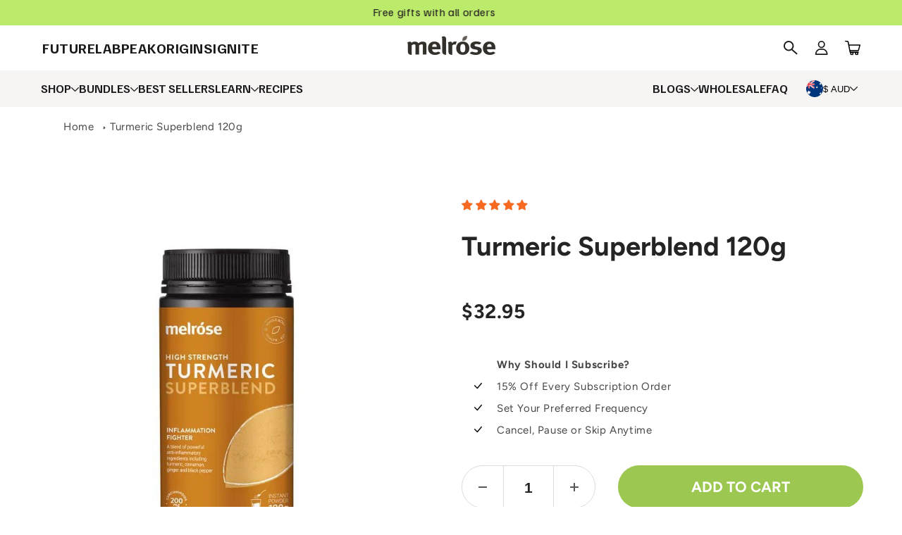

--- FILE ---
content_type: text/html; charset=utf-8
request_url: https://melrosehealth.com.au/products/turmeric-superblend
body_size: 72932
content:

  <!doctype html>
  <html class="no-js" lang="en">
    <head>
    
    
    
    
    
    
      
      
    
  
        <meta charset="utf-8">
        <meta http-equiv="X-UA-Compatible" content="IE=edge">
        <meta name="viewport" content="width=device-width,initial-scale=1">
        <meta http-equiv="Cache-Control" content="public, max-age=604800, must-revalidate" />
        <link rel="canonical" href="https://melrosehealth.com.au/products/turmeric-superblend">
        <link rel="preconnect" href="https://cdn.shopify.com" crossorigin>
    
        <!-- Google Tag Manager -->
    <script>(function(w,d,s,l,i){w[l]=w[l]||[];w[l].push({'gtm.start':
    new Date().getTime(),event:'gtm.js'});var f=d.getElementsByTagName(s)[0],
    j=d.createElement(s),dl=l!='dataLayer'?'&l='+l:'';j.async=true;j.src=
    'https://www.googletagmanager.com/gtm.js?id='+i+dl;f.parentNode.insertBefore(j,f);
    })(window,document,'script','dataLayer','GTM-KKZ8L8Z');</script>
    <!-- End Google Tag Manager -->
    
        <meta name="google-site-verification" content="uWicbA50xRluTr83zLQASCoA57qeJqpBGwkcaYkRm6o" /><link rel="icon" type="image/png" href="//melrosehealth.com.au/cdn/shop/files/Screen_Shot_2022-12-05_at_9.57.57_pm.png?crop=center&height=32&v=1670237901&width=32"><link rel="preconnect" href="https://fonts.shopifycdn.com" crossorigin><title>
          Turmeric Superblend 120g
 &ndash; Melrose Health</title>
    
        
          <meta name="description" content="Product Description Natural Inflammation Fighter Naturally rich in anti-inflammatory ingredients 200mg curcuminoids per serve Helps with mild pain caused by inflammation  Keeps your gut happy Supports immunity Promotes general wellbeing 30 serves per pack  Only $1 per serve Product Details Melrose Turmeric Superblend i">
        
    
        

        
    
        

<meta property="og:site_name" content="Melrose Health">
<meta property="og:url" content="https://melrosehealth.com.au/products/turmeric-superblend">
<meta property="og:title" content="Turmeric Superblend 120g">
<meta property="og:type" content="product">
<meta property="og:description" content="Product Description Natural Inflammation Fighter Naturally rich in anti-inflammatory ingredients 200mg curcuminoids per serve Helps with mild pain caused by inflammation  Keeps your gut happy Supports immunity Promotes general wellbeing 30 serves per pack  Only $1 per serve Product Details Melrose Turmeric Superblend i"><meta property="og:image" content="http://melrosehealth.com.au/cdn/shop/products/TurmericSuperblend1.jpg?v=1666002868">
  <meta property="og:image:secure_url" content="https://melrosehealth.com.au/cdn/shop/products/TurmericSuperblend1.jpg?v=1666002868">
  <meta property="og:image:width" content="700">
  <meta property="og:image:height" content="700"><meta property="og:price:amount" content="32.95">
  <meta property="og:price:currency" content="AUD"><meta name="twitter:card" content="summary_large_image">
<meta name="twitter:title" content="Turmeric Superblend 120g">
<meta name="twitter:description" content="Product Description Natural Inflammation Fighter Naturally rich in anti-inflammatory ingredients 200mg curcuminoids per serve Helps with mild pain caused by inflammation  Keeps your gut happy Supports immunity Promotes general wellbeing 30 serves per pack  Only $1 per serve Product Details Melrose Turmeric Superblend i">





        
        <script src="https://code.jquery.com/jquery-3.6.3.min.js" integrity="sha256-pvPw+upLPUjgMXY0G+8O0xUf+/Im1MZjXxxgOcBQBXU=" crossorigin="anonymous"></script>
        <script src="//melrosehealth.com.au/cdn/shop/t/29/assets/global.js?v=44201153274841068431759386095" defer="defer"></script>
        <script>window.performance && window.performance.mark && window.performance.mark('shopify.content_for_header.start');</script><meta name="facebook-domain-verification" content="cy5opjejttqlwkwjvqvigoftbttl0i">
<meta id="shopify-digital-wallet" name="shopify-digital-wallet" content="/55155195988/digital_wallets/dialog">
<meta name="shopify-checkout-api-token" content="1a2114a9f9fef6c11d18486f049da9e8">
<meta id="in-context-paypal-metadata" data-shop-id="55155195988" data-venmo-supported="false" data-environment="production" data-locale="en_US" data-paypal-v4="true" data-currency="AUD">
<link rel="alternate" type="application/json+oembed" href="https://melrosehealth.com.au/products/turmeric-superblend.oembed">
<script async="async" src="/checkouts/internal/preloads.js?locale=en-AU"></script>
<link rel="preconnect" href="https://shop.app" crossorigin="anonymous">
<script async="async" src="https://shop.app/checkouts/internal/preloads.js?locale=en-AU&shop_id=55155195988" crossorigin="anonymous"></script>
<script id="shopify-features" type="application/json">{"accessToken":"1a2114a9f9fef6c11d18486f049da9e8","betas":["rich-media-storefront-analytics"],"domain":"melrosehealth.com.au","predictiveSearch":true,"shopId":55155195988,"locale":"en"}</script>
<script>var Shopify = Shopify || {};
Shopify.shop = "melrosehealth.myshopify.com";
Shopify.locale = "en";
Shopify.currency = {"active":"AUD","rate":"1.0"};
Shopify.country = "AU";
Shopify.theme = {"name":"melrose-shopify-theme\/main","id":122095272020,"schema_name":"Crave","schema_version":"4.0.1","theme_store_id":null,"role":"main"};
Shopify.theme.handle = "null";
Shopify.theme.style = {"id":null,"handle":null};
Shopify.cdnHost = "melrosehealth.com.au/cdn";
Shopify.routes = Shopify.routes || {};
Shopify.routes.root = "/";</script>
<script type="module">!function(o){(o.Shopify=o.Shopify||{}).modules=!0}(window);</script>
<script>!function(o){function n(){var o=[];function n(){o.push(Array.prototype.slice.apply(arguments))}return n.q=o,n}var t=o.Shopify=o.Shopify||{};t.loadFeatures=n(),t.autoloadFeatures=n()}(window);</script>
<script>
  window.ShopifyPay = window.ShopifyPay || {};
  window.ShopifyPay.apiHost = "shop.app\/pay";
  window.ShopifyPay.redirectState = null;
</script>
<script id="shop-js-analytics" type="application/json">{"pageType":"product"}</script>
<script defer="defer" async type="module" src="//melrosehealth.com.au/cdn/shopifycloud/shop-js/modules/v2/client.init-shop-cart-sync_COMZFrEa.en.esm.js"></script>
<script defer="defer" async type="module" src="//melrosehealth.com.au/cdn/shopifycloud/shop-js/modules/v2/chunk.common_CdXrxk3f.esm.js"></script>
<script type="module">
  await import("//melrosehealth.com.au/cdn/shopifycloud/shop-js/modules/v2/client.init-shop-cart-sync_COMZFrEa.en.esm.js");
await import("//melrosehealth.com.au/cdn/shopifycloud/shop-js/modules/v2/chunk.common_CdXrxk3f.esm.js");

  window.Shopify.SignInWithShop?.initShopCartSync?.({"fedCMEnabled":true,"windoidEnabled":true});

</script>
<script>
  window.Shopify = window.Shopify || {};
  if (!window.Shopify.featureAssets) window.Shopify.featureAssets = {};
  window.Shopify.featureAssets['shop-js'] = {"shop-cart-sync":["modules/v2/client.shop-cart-sync_CRSPkpKa.en.esm.js","modules/v2/chunk.common_CdXrxk3f.esm.js"],"shop-button":["modules/v2/client.shop-button_B6dBoDg5.en.esm.js","modules/v2/chunk.common_CdXrxk3f.esm.js"],"init-windoid":["modules/v2/client.init-windoid_hXardXh0.en.esm.js","modules/v2/chunk.common_CdXrxk3f.esm.js"],"shop-cash-offers":["modules/v2/client.shop-cash-offers_p6Pw3nax.en.esm.js","modules/v2/chunk.common_CdXrxk3f.esm.js","modules/v2/chunk.modal_C89cmTvN.esm.js"],"init-fed-cm":["modules/v2/client.init-fed-cm_DO1JVZ96.en.esm.js","modules/v2/chunk.common_CdXrxk3f.esm.js"],"init-shop-email-lookup-coordinator":["modules/v2/client.init-shop-email-lookup-coordinator_jpxQlUsx.en.esm.js","modules/v2/chunk.common_CdXrxk3f.esm.js"],"shop-toast-manager":["modules/v2/client.shop-toast-manager_C-K0q6-t.en.esm.js","modules/v2/chunk.common_CdXrxk3f.esm.js"],"shop-login-button":["modules/v2/client.shop-login-button_BHRMsoBb.en.esm.js","modules/v2/chunk.common_CdXrxk3f.esm.js","modules/v2/chunk.modal_C89cmTvN.esm.js"],"pay-button":["modules/v2/client.pay-button_CRuQ9trT.en.esm.js","modules/v2/chunk.common_CdXrxk3f.esm.js"],"init-shop-cart-sync":["modules/v2/client.init-shop-cart-sync_COMZFrEa.en.esm.js","modules/v2/chunk.common_CdXrxk3f.esm.js"],"init-customer-accounts-sign-up":["modules/v2/client.init-customer-accounts-sign-up_Q1yheB3t.en.esm.js","modules/v2/client.shop-login-button_BHRMsoBb.en.esm.js","modules/v2/chunk.common_CdXrxk3f.esm.js","modules/v2/chunk.modal_C89cmTvN.esm.js"],"avatar":["modules/v2/client.avatar_BTnouDA3.en.esm.js"],"init-customer-accounts":["modules/v2/client.init-customer-accounts_B5rMd0lj.en.esm.js","modules/v2/client.shop-login-button_BHRMsoBb.en.esm.js","modules/v2/chunk.common_CdXrxk3f.esm.js","modules/v2/chunk.modal_C89cmTvN.esm.js"],"init-shop-for-new-customer-accounts":["modules/v2/client.init-shop-for-new-customer-accounts_BNQiNx4m.en.esm.js","modules/v2/client.shop-login-button_BHRMsoBb.en.esm.js","modules/v2/chunk.common_CdXrxk3f.esm.js","modules/v2/chunk.modal_C89cmTvN.esm.js"],"checkout-modal":["modules/v2/client.checkout-modal_DtXVhFgQ.en.esm.js","modules/v2/chunk.common_CdXrxk3f.esm.js","modules/v2/chunk.modal_C89cmTvN.esm.js"],"shop-follow-button":["modules/v2/client.shop-follow-button_CV5C02lv.en.esm.js","modules/v2/chunk.common_CdXrxk3f.esm.js","modules/v2/chunk.modal_C89cmTvN.esm.js"],"shop-login":["modules/v2/client.shop-login_Bz_Zm_XZ.en.esm.js","modules/v2/chunk.common_CdXrxk3f.esm.js","modules/v2/chunk.modal_C89cmTvN.esm.js"],"lead-capture":["modules/v2/client.lead-capture_CmGCXBh3.en.esm.js","modules/v2/chunk.common_CdXrxk3f.esm.js","modules/v2/chunk.modal_C89cmTvN.esm.js"],"payment-terms":["modules/v2/client.payment-terms_D7XnU2ez.en.esm.js","modules/v2/chunk.common_CdXrxk3f.esm.js","modules/v2/chunk.modal_C89cmTvN.esm.js"]};
</script>
<script>(function() {
  var isLoaded = false;
  function asyncLoad() {
    if (isLoaded) return;
    isLoaded = true;
    var urls = ["https:\/\/cdn.jsdelivr.net\/gh\/apphq\/slidecart-dist@master\/slidecarthq-forward.js?4\u0026shop=melrosehealth.myshopify.com","https:\/\/t.cfjump.com\/tag\/87670?shop=melrosehealth.myshopify.com","https:\/\/cdn.nfcube.com\/instafeed-3b4053466c10f80f2c0333145c6c8454.js?shop=melrosehealth.myshopify.com","https:\/\/d33a6lvgbd0fej.cloudfront.net\/script_tag\/secomapp.scripttag.js?shop=melrosehealth.myshopify.com","https:\/\/static.rechargecdn.com\/assets\/js\/widget.min.js?shop=melrosehealth.myshopify.com","https:\/\/superfiliate-cdn.com\/storefront.js?shop=melrosehealth.myshopify.com"];
    for (var i = 0; i < urls.length; i++) {
      var s = document.createElement('script');
      s.type = 'text/javascript';
      s.async = true;
      s.src = urls[i];
      var x = document.getElementsByTagName('script')[0];
      x.parentNode.insertBefore(s, x);
    }
  };
  if(window.attachEvent) {
    window.attachEvent('onload', asyncLoad);
  } else {
    window.addEventListener('load', asyncLoad, false);
  }
})();</script>
<script id="__st">var __st={"a":55155195988,"offset":39600,"reqid":"5ffff8dc-4aab-48cd-ae41-7a21ad61c66d-1762969747","pageurl":"melrosehealth.com.au\/products\/turmeric-superblend","u":"3be218217974","p":"product","rtyp":"product","rid":6790747127892};</script>
<script>window.ShopifyPaypalV4VisibilityTracking = true;</script>
<script id="captcha-bootstrap">!function(){'use strict';const t='contact',e='account',n='new_comment',o=[[t,t],['blogs',n],['comments',n],[t,'customer']],c=[[e,'customer_login'],[e,'guest_login'],[e,'recover_customer_password'],[e,'create_customer']],r=t=>t.map((([t,e])=>`form[action*='/${t}']:not([data-nocaptcha='true']) input[name='form_type'][value='${e}']`)).join(','),a=t=>()=>t?[...document.querySelectorAll(t)].map((t=>t.form)):[];function s(){const t=[...o],e=r(t);return a(e)}const i='password',u='form_key',d=['recaptcha-v3-token','g-recaptcha-response','h-captcha-response',i],f=()=>{try{return window.sessionStorage}catch{return}},m='__shopify_v',_=t=>t.elements[u];function p(t,e,n=!1){try{const o=window.sessionStorage,c=JSON.parse(o.getItem(e)),{data:r}=function(t){const{data:e,action:n}=t;return t[m]||n?{data:e,action:n}:{data:t,action:n}}(c);for(const[e,n]of Object.entries(r))t.elements[e]&&(t.elements[e].value=n);n&&o.removeItem(e)}catch(o){console.error('form repopulation failed',{error:o})}}const l='form_type',E='cptcha';function T(t){t.dataset[E]=!0}const w=window,h=w.document,L='Shopify',v='ce_forms',y='captcha';let A=!1;((t,e)=>{const n=(g='f06e6c50-85a8-45c8-87d0-21a2b65856fe',I='https://cdn.shopify.com/shopifycloud/storefront-forms-hcaptcha/ce_storefront_forms_captcha_hcaptcha.v1.5.2.iife.js',D={infoText:'Protected by hCaptcha',privacyText:'Privacy',termsText:'Terms'},(t,e,n)=>{const o=w[L][v],c=o.bindForm;if(c)return c(t,g,e,D).then(n);var r;o.q.push([[t,g,e,D],n]),r=I,A||(h.body.append(Object.assign(h.createElement('script'),{id:'captcha-provider',async:!0,src:r})),A=!0)});var g,I,D;w[L]=w[L]||{},w[L][v]=w[L][v]||{},w[L][v].q=[],w[L][y]=w[L][y]||{},w[L][y].protect=function(t,e){n(t,void 0,e),T(t)},Object.freeze(w[L][y]),function(t,e,n,w,h,L){const[v,y,A,g]=function(t,e,n){const i=e?o:[],u=t?c:[],d=[...i,...u],f=r(d),m=r(i),_=r(d.filter((([t,e])=>n.includes(e))));return[a(f),a(m),a(_),s()]}(w,h,L),I=t=>{const e=t.target;return e instanceof HTMLFormElement?e:e&&e.form},D=t=>v().includes(t);t.addEventListener('submit',(t=>{const e=I(t);if(!e)return;const n=D(e)&&!e.dataset.hcaptchaBound&&!e.dataset.recaptchaBound,o=_(e),c=g().includes(e)&&(!o||!o.value);(n||c)&&t.preventDefault(),c&&!n&&(function(t){try{if(!f())return;!function(t){const e=f();if(!e)return;const n=_(t);if(!n)return;const o=n.value;o&&e.removeItem(o)}(t);const e=Array.from(Array(32),(()=>Math.random().toString(36)[2])).join('');!function(t,e){_(t)||t.append(Object.assign(document.createElement('input'),{type:'hidden',name:u})),t.elements[u].value=e}(t,e),function(t,e){const n=f();if(!n)return;const o=[...t.querySelectorAll(`input[type='${i}']`)].map((({name:t})=>t)),c=[...d,...o],r={};for(const[a,s]of new FormData(t).entries())c.includes(a)||(r[a]=s);n.setItem(e,JSON.stringify({[m]:1,action:t.action,data:r}))}(t,e)}catch(e){console.error('failed to persist form',e)}}(e),e.submit())}));const S=(t,e)=>{t&&!t.dataset[E]&&(n(t,e.some((e=>e===t))),T(t))};for(const o of['focusin','change'])t.addEventListener(o,(t=>{const e=I(t);D(e)&&S(e,y())}));const B=e.get('form_key'),M=e.get(l),P=B&&M;t.addEventListener('DOMContentLoaded',(()=>{const t=y();if(P)for(const e of t)e.elements[l].value===M&&p(e,B);[...new Set([...A(),...v().filter((t=>'true'===t.dataset.shopifyCaptcha))])].forEach((e=>S(e,t)))}))}(h,new URLSearchParams(w.location.search),n,t,e,['guest_login'])})(!0,!0)}();</script>
<script integrity="sha256-52AcMU7V7pcBOXWImdc/TAGTFKeNjmkeM1Pvks/DTgc=" data-source-attribution="shopify.loadfeatures" defer="defer" src="//melrosehealth.com.au/cdn/shopifycloud/storefront/assets/storefront/load_feature-81c60534.js" crossorigin="anonymous"></script>
<script crossorigin="anonymous" defer="defer" src="//melrosehealth.com.au/cdn/shopifycloud/storefront/assets/shopify_pay/storefront-65b4c6d7.js?v=20250812"></script>
<script data-source-attribution="shopify.dynamic_checkout.dynamic.init">var Shopify=Shopify||{};Shopify.PaymentButton=Shopify.PaymentButton||{isStorefrontPortableWallets:!0,init:function(){window.Shopify.PaymentButton.init=function(){};var t=document.createElement("script");t.src="https://melrosehealth.com.au/cdn/shopifycloud/portable-wallets/latest/portable-wallets.en.js",t.type="module",document.head.appendChild(t)}};
</script>
<script data-source-attribution="shopify.dynamic_checkout.buyer_consent">
  function portableWalletsHideBuyerConsent(e){var t=document.getElementById("shopify-buyer-consent"),n=document.getElementById("shopify-subscription-policy-button");t&&n&&(t.classList.add("hidden"),t.setAttribute("aria-hidden","true"),n.removeEventListener("click",e))}function portableWalletsShowBuyerConsent(e){var t=document.getElementById("shopify-buyer-consent"),n=document.getElementById("shopify-subscription-policy-button");t&&n&&(t.classList.remove("hidden"),t.removeAttribute("aria-hidden"),n.addEventListener("click",e))}window.Shopify?.PaymentButton&&(window.Shopify.PaymentButton.hideBuyerConsent=portableWalletsHideBuyerConsent,window.Shopify.PaymentButton.showBuyerConsent=portableWalletsShowBuyerConsent);
</script>
<script data-source-attribution="shopify.dynamic_checkout.cart.bootstrap">document.addEventListener("DOMContentLoaded",(function(){function t(){return document.querySelector("shopify-accelerated-checkout-cart, shopify-accelerated-checkout")}if(t())Shopify.PaymentButton.init();else{new MutationObserver((function(e,n){t()&&(Shopify.PaymentButton.init(),n.disconnect())})).observe(document.body,{childList:!0,subtree:!0})}}));
</script>
<link id="shopify-accelerated-checkout-styles" rel="stylesheet" media="screen" href="https://melrosehealth.com.au/cdn/shopifycloud/portable-wallets/latest/accelerated-checkout-backwards-compat.css" crossorigin="anonymous">
<style id="shopify-accelerated-checkout-cart">
        #shopify-buyer-consent {
  margin-top: 1em;
  display: inline-block;
  width: 100%;
}

#shopify-buyer-consent.hidden {
  display: none;
}

#shopify-subscription-policy-button {
  background: none;
  border: none;
  padding: 0;
  text-decoration: underline;
  font-size: inherit;
  cursor: pointer;
}

#shopify-subscription-policy-button::before {
  box-shadow: none;
}

      </style>

<script>window.performance && window.performance.mark && window.performance.mark('shopify.content_for_header.end');</script>
        
        <script src="//melrosehealth.com.au/cdn/shop/t/29/assets/bsub.js?v=118994993422146253011726105703" type="text/javascript"></script>
        <link href="//melrosehealth.com.au/cdn/shop/t/29/assets/bsub.scss.css?v=125355119763211741421734573774" rel="stylesheet" type="text/css" media="all" />

        

        
          
        

    
        <style data-shopify>
          @font-face {
  font-family: Figtree;
  font-weight: 400;
  font-style: normal;
  font-display: swap;
  src: url("//melrosehealth.com.au/cdn/fonts/figtree/figtree_n4.3c0838aba1701047e60be6a99a1b0a40ce9b8419.woff2") format("woff2"),
       url("//melrosehealth.com.au/cdn/fonts/figtree/figtree_n4.c0575d1db21fc3821f17fd6617d3dee552312137.woff") format("woff");
}

          @font-face {
  font-family: Figtree;
  font-weight: 700;
  font-style: normal;
  font-display: swap;
  src: url("//melrosehealth.com.au/cdn/fonts/figtree/figtree_n7.2fd9bfe01586148e644724096c9d75e8c7a90e55.woff2") format("woff2"),
       url("//melrosehealth.com.au/cdn/fonts/figtree/figtree_n7.ea05de92d862f9594794ab281c4c3a67501ef5fc.woff") format("woff");
}

          @font-face {
  font-family: Figtree;
  font-weight: 400;
  font-style: italic;
  font-display: swap;
  src: url("//melrosehealth.com.au/cdn/fonts/figtree/figtree_i4.89f7a4275c064845c304a4cf8a4a586060656db2.woff2") format("woff2"),
       url("//melrosehealth.com.au/cdn/fonts/figtree/figtree_i4.6f955aaaafc55a22ffc1f32ecf3756859a5ad3e2.woff") format("woff");
}

          @font-face {
  font-family: Figtree;
  font-weight: 700;
  font-style: italic;
  font-display: swap;
  src: url("//melrosehealth.com.au/cdn/fonts/figtree/figtree_i7.06add7096a6f2ab742e09ec7e498115904eda1fe.woff2") format("woff2"),
       url("//melrosehealth.com.au/cdn/fonts/figtree/figtree_i7.ee584b5fcaccdbb5518c0228158941f8df81b101.woff") format("woff");
}

          @font-face {
  font-family: Figtree;
  font-weight: 400;
  font-style: normal;
  font-display: swap;
  src: url("//melrosehealth.com.au/cdn/fonts/figtree/figtree_n4.3c0838aba1701047e60be6a99a1b0a40ce9b8419.woff2") format("woff2"),
       url("//melrosehealth.com.au/cdn/fonts/figtree/figtree_n4.c0575d1db21fc3821f17fd6617d3dee552312137.woff") format("woff");
}

    
          :root {
            --font-body-family: Figtree, sans-serif;
            --font-body-style: normal;
            --font-body-weight: 400;
            --font-body-weight-bold: 700;
    
            --font-heading-family: Figtree, sans-serif;
            --font-heading-style: normal;
            --font-heading-weight: 400;
    
            --font-body-scale: 1.0;
            --font-heading-scale: 1.2;
    
            --color-base-text: 10, 9, 9;
            --color-shadow: 10, 9, 9;
            --color-base-background-1: 255, 255, 255;
            --color-base-background-2: 255, 255, 255;
            --color-base-solid-button-labels: 255, 255, 255;
            --color-base-outline-button-labels: 157, 200, 83;
            --color-base-accent-1: 157, 200, 83;
            --color-base-accent-2: 157, 200, 83;
            --payment-terms-background-color: #fff;
    
            --gradient-base-background-1: #fff;
            --gradient-base-background-2: #fff;
            --gradient-base-accent-1: #9dc853;
            --gradient-base-accent-2: #9dc853;
    
            --media-padding: px;
            --media-border-opacity: 1.0;
            --media-border-width: 0px;
            --media-radius: 0px;
            --media-shadow-opacity: 0.0;
            --media-shadow-horizontal-offset: -40px;
            --media-shadow-vertical-offset: -40px;
            --media-shadow-blur-radius: 0px;
            --media-shadow-visible: 0;
    
            --page-width: 120rem;
            --page-width-margin: 0rem;
    
            --card-image-padding: 0.0rem;
            --card-corner-radius: 0.0rem;
            --card-text-alignment: left;
            --card-border-width: 0.0rem;
            --card-border-opacity: 1.0;
            --card-shadow-opacity: 1.0;
            --card-shadow-visible: 1;
            --card-shadow-horizontal-offset: 0.0rem;
            --card-shadow-vertical-offset: 0.0rem;
            --card-shadow-blur-radius: 0.0rem;
    
            --badge-corner-radius: 4.0rem;
    
            --popup-border-width: 0px;
            --popup-border-opacity: 1.0;
            --popup-corner-radius: 0px;
            --popup-shadow-opacity: 1.0;
            --popup-shadow-horizontal-offset: 0px;
            --popup-shadow-vertical-offset: 0px;
            --popup-shadow-blur-radius: 0px;
    
            --drawer-border-width: 0px;
            --drawer-border-opacity: 0.1;
            --drawer-shadow-opacity: 1.0;
            --drawer-shadow-horizontal-offset: 0px;
            --drawer-shadow-vertical-offset: 0px;
            --drawer-shadow-blur-radius: 0px;
    
            --spacing-sections-desktop: 64px;
            --spacing-sections-mobile: 45px;
    
            --grid-desktop-vertical-spacing: 12px;
            --grid-desktop-horizontal-spacing: 12px;
            --grid-mobile-vertical-spacing: 6px;
            --grid-mobile-horizontal-spacing: 6px;
    
            --text-boxes-border-opacity: 1.0;
            --text-boxes-border-width: 0px;
            --text-boxes-radius: 0px;
            --text-boxes-shadow-opacity: 1.0;
            --text-boxes-shadow-visible: 1;
            --text-boxes-shadow-horizontal-offset: 0px;
            --text-boxes-shadow-vertical-offset: 0px;
            --text-boxes-shadow-blur-radius: 0px;
    
            --buttons-radius: 40px;
            --buttons-radius-outset: 42px;
            --buttons-border-width: 2px;
            --buttons-border-opacity: 1.0;
            --buttons-shadow-opacity: 0.9;
            --buttons-shadow-visible: 1;
            --buttons-shadow-horizontal-offset: 0px;
            --buttons-shadow-vertical-offset: 0px;
            --buttons-shadow-blur-radius: 0px;
            --buttons-border-offset: 0.3px;
    
            --inputs-radius: 12px;
            --inputs-border-width: 0px;
            --inputs-border-opacity: 1.0;
            --inputs-shadow-opacity: 1.0;
            --inputs-shadow-horizontal-offset: 0px;
            --inputs-margin-offset: 0px;
            --inputs-shadow-vertical-offset: 0px;
            --inputs-shadow-blur-radius: 0px;
            --inputs-radius-outset: 12px;
    
            --variant-pills-radius: 40px;
            --variant-pills-border-width: 0px;
            --variant-pills-border-opacity: 0.55;
            --variant-pills-shadow-opacity: 0.0;
            --variant-pills-shadow-horizontal-offset: 0px;
            --variant-pills-shadow-vertical-offset: 0px;
            --variant-pills-shadow-blur-radius: 0px;
          }
    
          *,
          *::before,
          *::after {
            box-sizing: inherit;
          }
    
          html {
            box-sizing: border-box;
            font-size: calc(var(--font-body-scale) * 62.5%);
            height: 100%;
          }
    
          body {
            display: grid;
            grid-template-rows: auto auto 1fr auto;
            grid-template-columns: 100%;
            min-height: 100%;
            margin: 0;
            font-size: 1.5rem;
            letter-spacing: 0.06rem;
            line-height: calc(1 + 0.8 / var(--font-body-scale));
            font-family: var(--font-body-family);
            font-style: var(--font-body-style);
            font-weight: var(--font-body-weight);
          }
    
          }
          
          @media screen and (min-width: 750px) {
            body {
              font-size: 1.6rem;
            }
          }
        </style>
    
        <link href="//melrosehealth.com.au/cdn/shop/t/29/assets/base.css?v=64878175839568089221755226024" rel="stylesheet" type="text/css" media="all" />
        <link href="//melrosehealth.com.au/cdn/shop/t/29/assets/slick.css?v=98340474046176884051699411913" rel="stylesheet" type="text/css" media="all" />
        <script src="//melrosehealth.com.au/cdn/shop/t/29/assets/slick.min.js?v=71779134894361685811699411913" async="async"></script><link rel="preload" as="font" href="//melrosehealth.com.au/cdn/fonts/figtree/figtree_n4.3c0838aba1701047e60be6a99a1b0a40ce9b8419.woff2" type="font/woff2" crossorigin><link rel="preload" as="font" href="//melrosehealth.com.au/cdn/fonts/figtree/figtree_n4.3c0838aba1701047e60be6a99a1b0a40ce9b8419.woff2" type="font/woff2" crossorigin><link rel="stylesheet" href="//melrosehealth.com.au/cdn/shop/t/29/assets/component-predictive-search.css?v=165644661289088488651677750099" media="print" onload="this.media='all'"><script src="//melrosehealth.com.au/cdn/shop/t/29/assets/new-product-form.js?v=80894911987318119271746068199" defer="defer"></script><script>document.documentElement.className = document.documentElement.className.replace('no-js', 'js');
        if (Shopify.designMode) {
          document.documentElement.classList.add('shopify-design-mode');
        }
        </script>
      <script type="text/javascript">
  //BOOSTER APPS COMMON JS CODE
  window.BoosterApps = window.BoosterApps || {};
  window.BoosterApps.common = window.BoosterApps.common || {};
  window.BoosterApps.common.shop = {
    permanent_domain: 'melrosehealth.myshopify.com',
    currency: "AUD",
    money_format: "${{amount}}",
    id: 55155195988
  };
  

  window.BoosterApps.common.template = 'product';
  window.BoosterApps.common.cart = {};
  window.BoosterApps.common.vapid_public_key = "BJuXCmrtTK335SuczdNVYrGVtP_WXn4jImChm49st7K7z7e8gxSZUKk4DhUpk8j2Xpiw5G4-ylNbMKLlKkUEU98=";
  window.BoosterApps.global_config = {"asset_urls":{"loy":{"init_js":"https:\/\/cdn.shopify.com\/s\/files\/1\/0194\/1736\/6592\/t\/1\/assets\/ba_loy_init.js?v=1669652886","widget_js":"https:\/\/cdn.shopify.com\/s\/files\/1\/0194\/1736\/6592\/t\/1\/assets\/ba_loy_widget.js?v=1669575631","widget_css":"https:\/\/cdn.shopify.com\/s\/files\/1\/0194\/1736\/6592\/t\/1\/assets\/ba_loy_widget.css?v=1669585385","page_init_js":"https:\/\/cdn.shopify.com\/s\/files\/1\/0194\/1736\/6592\/t\/1\/assets\/ba_loy_page_init.js?v=1669575634","page_widget_js":"https:\/\/cdn.shopify.com\/s\/files\/1\/0194\/1736\/6592\/t\/1\/assets\/ba_loy_page_widget.js?v=1669575636","page_widget_css":"https:\/\/cdn.shopify.com\/s\/files\/1\/0194\/1736\/6592\/t\/1\/assets\/ba_loy_page.css?v=1669570294","page_preview_js":"\/assets\/msg\/loy_page_preview.js"},"rev":{"init_js":"https:\/\/cdn.shopify.com\/s\/files\/1\/0194\/1736\/6592\/t\/1\/assets\/ba_rev_init.js?v=1661914377","widget_js":"https:\/\/cdn.shopify.com\/s\/files\/1\/0194\/1736\/6592\/t\/1\/assets\/ba_rev_widget.js?v=1661914380","modal_js":"https:\/\/cdn.shopify.com\/s\/files\/1\/0194\/1736\/6592\/t\/1\/assets\/ba_rev_modal.js?v=1661914383","widget_css":"https:\/\/cdn.shopify.com\/s\/files\/1\/0194\/1736\/6592\/t\/1\/assets\/ba_rev_widget.css?v=1658336090","modal_css":"https:\/\/cdn.shopify.com\/s\/files\/1\/0194\/1736\/6592\/t\/1\/assets\/ba_rev_modal.css?v=1658336088"},"pu":{"init_js":"https:\/\/cdn.shopify.com\/s\/files\/1\/0194\/1736\/6592\/t\/1\/assets\/ba_pu_init.js?v=1635877170"},"widgets":{"init_js":"https:\/\/cdn.shopify.com\/s\/files\/1\/0194\/1736\/6592\/t\/1\/assets\/ba_widget_init.js?v=1664718511","modal_js":"https:\/\/cdn.shopify.com\/s\/files\/1\/0194\/1736\/6592\/t\/1\/assets\/ba_widget_modal.js?v=1666801442","modal_css":"https:\/\/cdn.shopify.com\/s\/files\/1\/0194\/1736\/6592\/t\/1\/assets\/ba_widget_modal.css?v=1654723622"},"forms":{"init_js":"https:\/\/cdn.shopify.com\/s\/files\/1\/0194\/1736\/6592\/t\/1\/assets\/ba_forms_init.js?v=1669575638","widget_js":"https:\/\/cdn.shopify.com\/s\/files\/1\/0194\/1736\/6592\/t\/1\/assets\/ba_forms_widget.js?v=1669575640","forms_css":"https:\/\/cdn.shopify.com\/s\/files\/1\/0194\/1736\/6592\/t\/1\/assets\/ba_forms.css?v=1654711758"},"global":{"helper_js":"https:\/\/cdn.shopify.com\/s\/files\/1\/0194\/1736\/6592\/t\/1\/assets\/ba_tracking.js?v=1637601969"}},"proxy_paths":{"loy":"\/apps\/ba-loy","app_metrics":"\/apps\/ba-loy\/app_metrics","push_subscription":"\/apps\/ba-loy\/push"},"aat":["loy"],"pv":false,"sts":false,"bam":false,"base_money_format":"${{amount}}"};

    window.BoosterApps.loy_config = {"brand_theme_settings":{"button_bg":"#2932fc","header_bg":"#2932fc","desc_color":"#737376","icon_color":"#3a3a3a","link_color":"#2932fc","visibility":"both","cards_shape":"rounded","hide_widget":"false","launcher_bg":"#286ef8","title_color":"#212b36","banner_image":"","inputs_shape":"rounded","buttons_shape":"rounded","primary_color":"#9cc852","launcher_shape":"circle","container_shape":"rounded","mobile_placement":"right","button_text_color":"#fff","desktop_placement":"right","header_text_color":"#fff","launcher_text_color":"#ffffff","mobile_side_spacing":"20","desktop_side_spacing":"20","visibility_condition":"","mobile_bottom_spacing":"20","desktop_bottom_spacing":"20","hide_widget_launcher_on_mobile":"false"},"launcher_style_settings":{"mobile_icon":"star","mobile_text":"Rewards","desktop_icon":"star","desktop_text":"Rewards","mobile_layout":"icon_with_text","desktop_layout":"icon_with_text","mobile_launcher_icon":null,"desktop_launcher_icon":null},"points_program_enabled":true,"referral_program_enabled":false,"vip_program_enabled":false,"vip_program_tier_type":"points_earned","vip_program_period":"lifetime","panel_order_settings":{},"font_settings":{},"brand_panel_settings":{"visitor_header_caption":"Join now and unlock awesome rewards","visitor_header_title":"Melrose Rewards","acct_creation_title":"Join and Earn Rewards","acct_creation_desc":"Get rewarded for being an awesome customer","acct_creation_sign_in":"Already a member?","acct_creation_btn":"Start Earning","visitor_point_header":"Earn Points","visitor_point_desc":"Earn points and turn these into rewards!","member_header_caption":"Your points","member_header_title":"{points}","member_point_header":"Points","member_point_desc":"Earn points and turn these into rewards!","general_ways_to_earn":"Ways to earn","general_ways_to_redeem":"Ways to redeem","general_sign_in":"Sign in","general_sign_up":"Sign up","general_signed_up":"signed up","general_no_rewards_yet":"No rewards yet","general_your_rewards_will_show_here":"Your rewards will show here.","general_past_rewards":"Past rewards","general_go_back":"Go back","general_your_rewards":"Your rewards","general_upcoming_reward":"Upcoming reward","general_redeem":"Redeem","general_redeemed_a_reward":"Redeemed a Reward","general_loyalty_program_and_rewards":"Loyalty Program \u0026 Rewards","general_you_have":"You have","general_you_have_points":"You have {{points}} points","general_expiration_date":"Expiration Date","general_click_to_see_more":"View My Rewards Account","general_rewards":"Rewards","general_reward":"reward","general_manual_points_adjust":"manual points adjustment","general_add_points_default_note":"Points granted by points import","general_points_for_judgeme_review":"JudgeMe review","general_reset_removal_default_note":"Existing points removed for points reset from import","general_reset_new_balance_default_note":"Points reset to new balance by points import","general_refund_points":"Points refunded","general_cancel_points":"Points canceled","general_use_discount_code":"Use this discount code on your next order!","general_apply_code":"Apply code","general_add_product_to_cart":"Add product to cart","general_spend":"you spend","general_spent":"Spent","general_points":"Points","general_point":"Point","general_discount_amount_coupon":"${{discount_amount}} off coupon","general_discount_amount":"points for ${{discount_amount}} off","general_no_points_yet":"No Points yet","general_no_activity_yet":"No activity yet","general_have_not_earned_points":"You haven't earned any Points yet.","general_place_an_order":"Place an order","general_placed_an_order":"Placed an order","general_points_for_every":"Points for every","general_how_to_earn_points":"How do I earn Points?","general_points_activity":"Points History","general_celebrate_birthday":"Celebrate a birthday","general_celebrate_birthday_past_tense":"Celebrated a birthday","general_birthday_reward":"Celebrate with a reward","general_celebrate_your_birthday":"Let's celebrate your birthday! 🎉 Please give us 30 days notice - otherwise, you'll have to wait another year.","general_edit_date":"Edit Date","general_month":"Month","general_day":"Day","general_enter_valid_date":"Please enter a valid date","general_save_date":"Save date","general_reward_show":"Show","general_share_via_email":"Share via Email","general_share_on":"Share on","general_please_choose_an_option":"Please choose an option from the","general_product_page":"product page","general_were_awarded_points":"were awarded points","general_by":"by","social_instagram_follow":"Follow on Instagram","social_tiktok_follow":"Follow on TikTok","social_facebook_like":"Like page on Facebook","social_facebook_share":"Share link on Facebook","social_twitter_follow":"Follow on Twitter","social_twitter_share":"Share link on Twitter","social_instagram_follow_past_tense":"Followed on Instagram","social_tiktok_follow_past_tense":"Followed on TikTok","social_facebook_like_past_tense":"Liked a page on Facebook","social_facebook_share_past_tense":"Shared a link on Facebook","social_twitter_follow_past_tense":"Followed on Twitter","social_twitter_share_past_tense":"Shared a link on Twitter","social_follow":"Follow","social_share":"Share","social_like":"Like","referral_complete":"Complete a Referral","referral_complete_past_tense":"Completed a Referral","referral_complete_points":"{{points_amount}} Points for every referral completed","review_complete":"Post a product review","review_complete_past_tense":"Posted a product review","review_complete_points":"{{points_amount}} Points for every review posted","referrals_title":"Referral Program","referrals_visitor_desc":"Refer a friend who makes a purchase and both of you will claim rewards.","referrals_create_account_to_claim_coupon":"Create an Account to claim your coupon","referrals_create_account":"Create an Account","referrals_referred_reward":"They will get","referrals_referrer_reward":"You will get","referrals_call_to_action":"Refer friends and earn","referrals_completed":"referrals completed so far","referrals_share_link":"Share this link with a friend for them to claim the reward","referrals_referral_code":"Your referral link to share","referrals_get_reward":"Get your","referrals_claimed_reward":"Here's your","referrals_claim_reward":"Claim your gift","referrals_email_invite":"Refer friends by email","referrals_email_send":"Send email","referrals_email_to":"To","referrals_email_to_placeholder":"Add a comma-separated list of emails","referrals_email_message":"Message","referrals_email_message_placeholder":"Customize your referral message. The referral link will be automatically added.","referrals_email_your_friend_has_referred_you":"Your friend has referred you to {{shop_name}}","referrals_email_checkout_out_and_claim_reward":"Check out the referral link and claim a free reward.","referrals_invalid_email":"Please enter a valid email address","referrals_no_referrals_yet":"No referrals yet","referrals_your_referrals_show_here":"Your referrals will show here.","referrals_your_referrals":"Your referrals","referrals_status_pending":"pending","referrals_status_completed":"completed","referrals_status_blocked":"blocked","vip_tiers":"VIP Tiers","vip_status":"VIP Status","vip_reward":"VIP reward","vip_tier_desc":"Gain access to exclusive rewards.","vip_reward_earned_via":"Earned via {{vip_tier_name}} tier","vip_tier_no_vip_history":"No VIP membership history yet","vip_tier_vip_history":"VIP History","vip_tier_added_to":"Added to {{tier_name}}","vip_tier_achieved":"Unlocked {{tier_name}}","vip_tier_dropped_to":"Fell to {{tier_name}}","vip_tier_retained_to":"Kept {{tier_name}}","vip_tier_earn_points":"Earn {{points}} Points","vip_tier_spend":"Spend {{amount}}","vip_perks":"Perks","vip_benefits":"Benefits","vip_tier_to_unlock":"to unlock","vip_achieved_until":"Achieved until","vip_you_have_achieved":"You've achieved","vip_tier_on_highest":"You did it! You're on the highest tier 🎉","general_error":"Hmm, something went wrong, please try again shortly","general_redeem_error_min_points":"Did not met minimum points to redeem","general_redeem_error_max_points":"Exceeded maximum points to spend","tos_max_shipping_amount":"Maximum shipping amount of {{max_shipping_amount}}.","tos_expiry_months":"Expires {{expiry_months}} month(s) after being redeemed.","tos_expiry_at":"Reward expires on {{expiry_date}}.","tos_free_product":"Reward only applies to {{product_name}}","tos_min_order_amount":"Applies to all orders over {{min_order_amount}}.","tos_apply_to_collection":"Only for products in specific collections."},"widget_css":"#baLoySectionWrapper .ba-loy-bg-color {\n  background-color: #2932fc;\n}\n\n#baLoySectionWrapper .section-panel-wrapper {\n  box-shadow:rgba(0, 0, 0, 0.1) 0px 4px 15px 0px, rgba(0, 0, 0, 0.1) 0px 1px 2px 0px, #2932fc 0px 2px 0px 0px inset;\n}\n\n\n\n\n.header-main, .header-secondary, .points-expiry-desc {\n\tcolor: #fff !important;\n}\n.main-default a.sign-in{\n  color: #2932fc !important;\n}\n\n.section-table-piece-detail-items .li-img path {\n  fill: #3a3a3a;\n}\n\n.buttons-icons-detail-image .li-img {\n  fill: #3a3a3a;\n}\n\n#baLoySectionWrapper .loy-button-main{\n    background: #2932fc;\n    color: #fff;\n}\n\n  #baLoySectionWrapper .loy-button-main{\n    color: #fff;\n  }\n\n  #baLoySectionWrapper .main-default, #baLoySectionWrapper div.panel-section .head-title,#baLoySectionWrapper body {\n    color: #212b36;\n  }\n\n  #baLoySectionWrapper .section-panel-wrapper .panel-desc, #baLoySectionWrapper .main-default.sign-in-text{\n    color: #737376;\n  }\n\n  #launcher-wrapper{\n    background: #286ef8;\n  }\n\n\n.ba-loy-namespace .ba-loy-messenger-frame, #launcher-wrapper{\n  right: 20px;\n  left: auto;\n}\n.ba-loy-namespace .ba-loy-messenger-frame {\n  bottom: 90px;\n}\n#launcher-wrapper{\n  bottom: 20px;\n}\n\n.launcher-text{\n  color: #ffffff !important;\n}\n\n#launcher-wrapper .launcher-desktop { display: block; }\n#launcher-wrapper .launcher-mobile  { display: none;  }\n\n@media (max-device-width: 851px) and (orientation: landscape), (max-width: 500px) {\n  .ba-loy-namespace .ba-loy-messenger-frame{\n    height: 100%;\n    min-height: 100%;\n    bottom: 0;\n    right: 0;\n    left: 0;\n    top: 0;\n    width: 100%;\n    border-radius: 0 !important;\n  }\n  #launcher-wrapper.up{\n    display: none;\n  }\n  #launcher-wrapper{\n    right: 20px;\n    left: auto;\n    bottom: 20px;\n  }\n  #launcher-wrapper .launcher-desktop { display: none;  }\n  #launcher-wrapper .launcher-mobile  { display: block; }\n}\n\n\n\n.ba-loy-circle{border-radius: 30px !important;}\n.ba-loy-rounded{border-radius: 10px !important;}\n.ba-loy-square{border-radius: 0px !important;}\n","custom_css":null,"ways_to_earn":[{"automation_id":131414,"status":"active","trigger":"loy_contact_member_enabled","step_id":606634,"points_amount":100,"points_type":"fixed","icon_url":null},{"automation_id":131415,"status":"active","trigger":"order_placed","step_id":606635,"points_amount":5,"points_type":"multiplier","icon_url":null}],"widget_custom_icons":{"brand_icon":null,"rewards":null,"ways_to_earn":null,"ways_to_redeem":null},"referral_rewards":{"referrer_reward":{"id":125845,"name":"$5 off coupon","reward_type":"fixed_amount","properties":{"applies_to":"entire"}},"referred_reward":{"id":125846,"name":"$5 off coupon","reward_type":"fixed_amount","properties":{"applies_to":"entire"}}},"referral_social_settings":{"email":"false","twitter":"true","facebook":"true","twitter_message":""},"referrals_customer_account_required":false,"vip_tiers":[],"show_customer_page_widget":false,"shopify_account_embed_custom_css":null,"forms":[],"points_expiry_enabled":false,"frontend":{"potential_points":{"order_placed":{"enabled":true,"points_type":"multiplier","points_amount":5}}}};
    window.BoosterApps.loy_config.api_endpoint = "/apps/ba-loy";
    window.BoosterApps.loy_config.domain_name = "loyalty.rivo.io";




  
    if (window.BoosterApps.common.template == 'product'){
      window.BoosterApps.common.product = {
        id: 6790747127892, price: 3295, handle: "turmeric-superblend", tags: ["best seller","energy-level","gut-health","immunity","inflammation","joint pain","migrate-to-US","super_blends","vitality"],
        available: true, title: "Turmeric Superblend 120g", variants: [{"id":39878940852308,"title":"Default Title","option1":"Default Title","option2":null,"option3":null,"sku":"BAR 123","requires_shipping":true,"taxable":true,"featured_image":null,"available":true,"name":"Turmeric Superblend 120g","public_title":null,"options":["Default Title"],"price":3295,"weight":180,"compare_at_price":null,"inventory_management":"shopify","barcode":"9312628017607","requires_selling_plan":false,"selling_plan_allocations":[{"price_adjustments":[{"position":1,"price":2801}],"price":2801,"compare_at_price":3295,"per_delivery_price":2801,"selling_plan_id":1156350036,"selling_plan_group_id":"3e45a1f95ee5597501332cf69e909e2b03cea662"},{"price_adjustments":[{"position":1,"price":2801}],"price":2801,"compare_at_price":3295,"per_delivery_price":2801,"selling_plan_id":1156415572,"selling_plan_group_id":"cfbad8b47c01f7303008bd549d3d586729f12734"},{"price_adjustments":[{"position":1,"price":2801}],"price":2801,"compare_at_price":3295,"per_delivery_price":2801,"selling_plan_id":1156382804,"selling_plan_group_id":"dda4e7a44cd1619aea0a928d27f3c371385a162a"}],"quantity_rule":{"min":1,"max":null,"increment":1}}]
      };
      window.BoosterApps.common.product.review_data = null;
    }
  

</script>


<script type="text/javascript">
  

  //Global snippet for Booster Apps
  //this is updated automatically - do not edit manually.

  function loadScript(src, defer, done) {
    var js = document.createElement('script');
    js.src = src;
    js.defer = defer;
    js.onload = function(){done();};
    js.onerror = function(){
      done(new Error('Failed to load script ' + src));
    };
    document.head.appendChild(js);
  }

  function browserSupportsAllFeatures() {
    return window.Promise && window.fetch && window.Symbol;
  }

  if (browserSupportsAllFeatures()) {
    main();
  } else {
    loadScript('https://polyfill-fastly.net/v3/polyfill.min.js?features=Promise,fetch', true, main);
  }

  function loadAppScripts(){
      loadScript(window.BoosterApps.global_config.asset_urls.loy.init_js, true, function(){});



  }

  function main(err) {
    //isolate the scope
    loadScript(window.BoosterApps.global_config.asset_urls.global.helper_js, false, loadAppScripts);
  }
</script>

       <script src="//melrosehealth.com.au/cdn/shop/t/29/assets/bss-file-configdata.js?v=107925008133282319411677750100" type="text/javascript"></script><script>
              if (typeof BSS_PL == 'undefined') {
                  var BSS_PL = {};
              }
              
              var bssPlApiServer = "https://product-labels-pro.bsscommerce.com";
              BSS_PL.customerTags = 'null';
              BSS_PL.configData = configDatas;
              BSS_PL.storeId = 26777;
              BSS_PL.currentPlan = "false";
              BSS_PL.storeIdCustomOld = "10678";
              BSS_PL.storeIdOldWIthPriority = "12200";
              BSS_PL.apiServerProduction = "https://product-labels-pro.bsscommerce.com";
              
              </script>
          <style>
.homepage-slideshow .slick-slide .bss_pl_img {
    visibility: hidden !important;
}
</style><script>function fixBugForStores($, BSS_PL, parent, page, htmlLabel) { return false;}</script>
    <!--Gem_Page_Header_Script-->
        


    <!--End_Gem_Page_Header_Script-->
    
      <style>
        body.gempage #MainContent { 
          z-index: 1 !important;
        }
      </style>
        
        <!-- Google tag (gtag.js) -->
    <script async src="https://www.googletagmanager.com/gtag/js?id=AW-457984229"></script>
    <script>
      window.dataLayer = window.dataLayer || [];
      function gtag(){dataLayer.push(arguments);}
      gtag('js', new Date());
    
      gtag('config', 'AW-457984229');
    </script><script>
    // empty script tag to work around a platform issue where attributes of first script in file are scrubbed
</script>

<script id="bold-subscriptions-script" type="text/javascript">
    window.BOLD = window.BOLD || {};
    window.BOLD.subscriptions = window.BOLD.subscriptions || {};
    window.BOLD.subscriptions.config = window.BOLD.subscriptions.config || {};
    window.BOLD.subscriptions.config.legacyAssetsLoaded = true;

    if (!window.BOLD.subscriptions.config.isAppEmbedEnabled) {
        window.BOLD.subscriptions.classes = window.BOLD.subscriptions.classes || {};
        window.BOLD.subscriptions.patches = window.BOLD.subscriptions.patches || {};
        window.BOLD.subscriptions.patches.maxCheckoutRetries = window.BOLD.subscriptions.patches.maxCheckoutRetries || 200;
        window.BOLD.subscriptions.patches.currentCheckoutRetries = window.BOLD.subscriptions.patches.currentCheckoutRetries || 0;
        window.BOLD.subscriptions.patches.maxCashierPatchAttempts = window.BOLD.subscriptions.patches.maxCashierPatchAttempts || 200;
        window.BOLD.subscriptions.patches.currentCashierPatchAttempts = window.BOLD.subscriptions.patches.currentCashierPatchAttempts || 0;
        window.BOLD.subscriptions.config.platform = 'shopify';
        window.BOLD.subscriptions.config.shopDomain = 'melrosehealth.myshopify.com';
        window.BOLD.subscriptions.config.customDomain = 'melrosehealth.com.au';
        window.BOLD.subscriptions.config.shopIdentifier = '55155195988';
                    window.BOLD.subscriptions.config.appUrl = 'https://sub.boldapps.net';
        window.BOLD.subscriptions.config.currencyCode = 'AUD';
        window.BOLD.subscriptions.config.checkoutType = 'shopify';
        window.BOLD.subscriptions.config.currencyFormat = "$\u0026#123;\u0026#123;amount}}";
        window.BOLD.subscriptions.config.shopCurrencies = [{"id":5457,"currency":"AUD","currency_format":"$\u0026#123;\u0026#123;amount}}","created_at":"2023-03-22 02:53:02","updated_at":"2023-03-22 02:53:02"}];
        window.BOLD.subscriptions.config.shopSettings = {"allow_msp_cancellation":true,"allow_msp_prepaid_renewal":true,"customer_can_pause_subscription":true,"customer_can_change_next_order_date":true,"customer_can_change_order_frequency":true,"customer_can_create_an_additional_order":false,"customer_can_use_passwordless_login":false,"customer_passwordless_login_redirect":false,"customer_can_add_products_to_existing_subscriptions":true,"show_currency_code":true,"stored_payment_method_policy":"required","customer_portal_path":"pages\/my-subscriptions"};
        window.BOLD.subscriptions.config.customerLoginPath = null;

        // TODO: Remove the isset with BS2-4659_improve_large_group_selection
                    window.BOLD.subscriptions.config.loadSubscriptionGroupFrom = 'default';
                                window.BOLD.subscriptions.config.loadSubscriptionGroupFromTypes = {"DEFAULT":"default","BSUB_API":"bsub_api"};
                    window.BOLD.subscriptions.config.cashierPluginOnlyMode = window.BOLD.subscriptions.config.cashierPluginOnlyMode || false;
        if (window.BOLD.subscriptions.config.waitForCheckoutLoader === undefined) {
            window.BOLD.subscriptions.config.waitForCheckoutLoader = true;
        }

        window.BOLD.subscriptions.config.addToCartFormSelectors = window.BOLD.subscriptions.config.addToCartFormSelectors || [];
        window.BOLD.subscriptions.config.addToCartButtonSelectors = window.BOLD.subscriptions.config.addToCartButtonSelectors || [];
        window.BOLD.subscriptions.config.widgetInsertBeforeSelectors = window.BOLD.subscriptions.config.widgetInsertBeforeSelectors || [];
        window.BOLD.subscriptions.config.quickAddToCartButtonSelectors = window.BOLD.subscriptions.config.quickAddToCartButtonSelectors || [];
        window.BOLD.subscriptions.config.cartElementSelectors = window.BOLD.subscriptions.config.cartElementSelectors || [];
        window.BOLD.subscriptions.config.cartTotalElementSelectors = window.BOLD.subscriptions.config.cartTotalElementSelectors || [];
        window.BOLD.subscriptions.config.lineItemSelectors = window.BOLD.subscriptions.config.lineItemSelectors || [];
        window.BOLD.subscriptions.config.lineItemNameSelectors = window.BOLD.subscriptions.config.lineItemNameSelectors || [];
        window.BOLD.subscriptions.config.checkoutButtonSelectors = window.BOLD.subscriptions.config.checkoutButtonSelectors || [];

        window.BOLD.subscriptions.config.featureFlags = window.BOLD.subscriptions.config.featureFlags || ["BE-1563-direct-checkout-url","BE-1641-throttle-requests-to-bold-platform","BS2-4293-skip-tx-fee-eq-zero","BE-1614-use-seletedDate-for-offset","BE-1642-bold-checkout-line-item-price","BE-1692-do-not-overwrite-newly-created-addresses","BE-1736-fix-product-selector-on-multiple-shops"];
        window.BOLD.subscriptions.config.subscriptionProcessingFrequency = '60';
        window.BOLD.subscriptions.config.requireMSPInitialLoadingMessage = true;
        window.BOLD.subscriptions.data = window.BOLD.subscriptions.data || {};

        // Interval text markup template
        window.BOLD.subscriptions.config.lineItemPropertyListSelectors = window.BOLD.subscriptions.config.lineItemPropertyListSelectors || [];
        window.BOLD.subscriptions.config.lineItemPropertyListSelectors.push('dl.definitionList');
        window.BOLD.subscriptions.config.lineItemPropertyListTemplate = window.BOLD.subscriptions.config.lineItemPropertyListTemplate || '<dl class="definitionList"></dl>';
        window.BOLD.subscriptions.config.lineItemPropertyTemplate = window.BOLD.subscriptions.config.lineItemPropertyTemplate || '<dt class="definitionList-key">\:</dt><dd class="definitionList-value">\</dd>';

        // Discount text markup template
        window.BOLD.subscriptions.config.discountItemTemplate = window.BOLD.subscriptions.config.discountItemTemplate || '<div class="bold-subscriptions-discount"><div class="bold-subscriptions-discount__details">\</div><div class="bold-subscriptions-discount__total">\</div></div>';


        // Constants in XMLHttpRequest are not reliable, so we will create our own
        // reference: https://developer.mozilla.org/en-US/docs/Web/API/XMLHttpRequest/readyState
        window.BOLD.subscriptions.config.XMLHttpRequest = {
            UNSENT:0,            // Client has been created. open() not called yet.
            OPENED: 1,           // open() has been called.
            HEADERS_RECEIVED: 2, // send() has been called, and headers and status are available.
            LOADING: 3,          // Downloading; responseText holds partial data.
            DONE: 4              // The operation is complete.
        };

        window.BOLD.subscriptions.config.assetBaseUrl = 'https://sub.boldapps.net';
        if (window.localStorage && window.localStorage.getItem('boldSubscriptionsAssetBaseUrl')) {
            window.BOLD.subscriptions.config.assetBaseUrl = window.localStorage.getItem('boldSubscriptionsAssetBaseUrl')
        }

        window.BOLD.subscriptions.data.subscriptionGroups = [];
        if (localStorage && localStorage.getItem('boldSubscriptionsSubscriptionGroups')) {
            window.BOLD.subscriptions.data.subscriptionGroups = JSON.parse(localStorage.getItem('boldSubscriptionsSubscriptionGroups'));
        } else {
            window.BOLD.subscriptions.data.subscriptionGroups = [{"id":32587,"billing_rules":[{"id":74696,"subscription_group_id":32587,"interval_name":"30 day","billing_rule":"FREQ=DAILY;INTERVAL=30","custom_billing_rule":""},{"id":74751,"subscription_group_id":32587,"interval_name":"20 day","billing_rule":"FREQ=DAILY;INTERVAL=5","custom_billing_rule":""},{"id":78743,"subscription_group_id":32587,"interval_name":"45 day","billing_rule":"FREQ=DAILY;INTERVAL=45","custom_billing_rule":""}],"is_subscription_only":false,"allow_prepaid":false,"is_prepaid_only":false,"should_continue_prepaid":true,"continue_prepaid_type":"as_prepaid","prepaid_durations":[{"id":32440,"subscription_group_id":32587,"total_duration":1,"discount_type":"percentage","discount_value":0}],"selection_options":[{"platform_entity_id":"6818905423956"},{"platform_entity_id":"6793228517460"},{"platform_entity_id":"6793227239508"},{"platform_entity_id":"6797177487444"},{"platform_entity_id":"6797177552980"},{"platform_entity_id":"6797178273876"},{"platform_entity_id":"6797179387988"},{"platform_entity_id":"6808375918676"},{"platform_entity_id":"6797180731476"},{"platform_entity_id":"6793229926484"},{"platform_entity_id":"6795716329556"},{"platform_entity_id":"6820526981204"},{"platform_entity_id":"6823621263444"},{"platform_entity_id":"6829692977236"},{"platform_entity_id":"6831598993492"},{"platform_entity_id":"6831599157332"},{"platform_entity_id":"6790747127892"},{"platform_entity_id":"6808724537428"},{"platform_entity_id":"6809087737940"},{"platform_entity_id":"6810628194388"},{"platform_entity_id":"6795719475284"},{"platform_entity_id":"6797073547348"},{"platform_entity_id":"6809933807700"},{"platform_entity_id":"6793772269652"},{"platform_entity_id":"6793772564564"},{"platform_entity_id":"6793773219924"},{"platform_entity_id":"6793773711444"},{"platform_entity_id":"6793774792788"},{"platform_entity_id":"6793775186004"},{"platform_entity_id":"6795713314900"},{"platform_entity_id":"6795715969108"},{"platform_entity_id":"6795716690004"},{"platform_entity_id":"6795716952148"},{"platform_entity_id":"6795718459476"},{"platform_entity_id":"6795718885460"},{"platform_entity_id":"6795719049300"},{"platform_entity_id":"6795719802964"},{"platform_entity_id":"6797052772436"},{"platform_entity_id":"6797053067348"},{"platform_entity_id":"6797053329492"},{"platform_entity_id":"6797053526100"},{"platform_entity_id":"6797053755476"},{"platform_entity_id":"6797053984852"},{"platform_entity_id":"6797054181460"},{"platform_entity_id":"6797063192660"},{"platform_entity_id":"6797063290964"},{"platform_entity_id":"6797063389268"},{"platform_entity_id":"6797063585876"},{"platform_entity_id":"6797064339540"},{"platform_entity_id":"6797066207316"},{"platform_entity_id":"6797066502228"},{"platform_entity_id":"6797066829908"},{"platform_entity_id":"6797070729300"},{"platform_entity_id":"6797071548500"},{"platform_entity_id":"6797071974484"},{"platform_entity_id":"6797072138324"},{"platform_entity_id":"6797072728148"},{"platform_entity_id":"6797073186900"},{"platform_entity_id":"6797073645652"},{"platform_entity_id":"6797074006100"},{"platform_entity_id":"6797074726996"},{"platform_entity_id":"6797074956372"},{"platform_entity_id":"6797075382356"},{"platform_entity_id":"6797075808340"},{"platform_entity_id":"6797076004948"},{"platform_entity_id":"6797076136020"},{"platform_entity_id":"6797076365396"},{"platform_entity_id":"6797076463700"},{"platform_entity_id":"6797076725844"},{"platform_entity_id":"6797076922452"},{"platform_entity_id":"6797077086292"},{"platform_entity_id":"6797077184596"},{"platform_entity_id":"6797077381204"},{"platform_entity_id":"6797077577812"},{"platform_entity_id":"6797077708884"},{"platform_entity_id":"6797077971028"},{"platform_entity_id":"6797078134868"},{"platform_entity_id":"6797082493012"},{"platform_entity_id":"6797082787924"},{"platform_entity_id":"6797082984532"},{"platform_entity_id":"6797083181140"},{"platform_entity_id":"6797083377748"},{"platform_entity_id":"6797176078420"},{"platform_entity_id":"6797177061460"},{"platform_entity_id":"6797177192532"},{"platform_entity_id":"6797177323604"},{"platform_entity_id":"6797178994772"},{"platform_entity_id":"6797179519060"},{"platform_entity_id":"6797179551828"},{"platform_entity_id":"6797180829780"},{"platform_entity_id":"6797180895316"},{"platform_entity_id":"6808374968404"},{"platform_entity_id":"6808375459924"},{"platform_entity_id":"6809082822740"},{"platform_entity_id":"6810637205588"},{"platform_entity_id":"6810637238356"},{"platform_entity_id":"6814484824148"},{"platform_entity_id":"6817417232468"},{"platform_entity_id":"6819251650644"},{"platform_entity_id":"6819381542996"},{"platform_entity_id":"6819381903444"},{"platform_entity_id":"6819651256404"},{"platform_entity_id":"6820526620756"},{"platform_entity_id":"6820526686292"},{"platform_entity_id":"6820526817364"},{"platform_entity_id":"6822201491540"},{"platform_entity_id":"6822280396884"},{"platform_entity_id":"6823621328980"},{"platform_entity_id":"6826351034452"},{"platform_entity_id":"6828863914068"},{"platform_entity_id":"6830070759508"},{"platform_entity_id":"6830070825044"},{"platform_entity_id":"6830070857812"},{"platform_entity_id":"6830070890580"},{"platform_entity_id":"6830070923348"},{"platform_entity_id":"6830070956116"},{"platform_entity_id":"6830070988884"},{"platform_entity_id":"6831585427540"},{"platform_entity_id":"6832895721556"},{"platform_entity_id":"6833039966292"},{"platform_entity_id":"6833840848980"},{"platform_entity_id":"6833840881748"},{"platform_entity_id":"6833840914516"},{"platform_entity_id":"6833840947284"},{"platform_entity_id":"6833840980052"},{"platform_entity_id":"6833841012820"},{"platform_entity_id":"6833841045588"},{"platform_entity_id":"6833841078356"},{"platform_entity_id":"6833841143892"},{"platform_entity_id":"6833841176660"},{"platform_entity_id":"6833841209428"},{"platform_entity_id":"6793771810900"},{"platform_entity_id":"6835992166484"},{"platform_entity_id":"6836024967252"},{"platform_entity_id":"6793229697108"},{"platform_entity_id":"6793229828180"},{"platform_entity_id":"6793229860948"},{"platform_entity_id":"6793230057556"},{"platform_entity_id":"6793230123092"},{"platform_entity_id":"6836799406164"},{"platform_entity_id":"6836799701076"},{"platform_entity_id":"6836799963220"},{"platform_entity_id":"6842447102036"},{"platform_entity_id":"6842765901908"},{"platform_entity_id":"6842765934676"},{"platform_entity_id":"6842765967444"},{"platform_entity_id":"6842769702996"},{"platform_entity_id":"6842769899604"},{"platform_entity_id":"6842769932372"},{"platform_entity_id":"6842769965140"},{"platform_entity_id":"6842782875732"},{"platform_entity_id":"6842784874580"},{"platform_entity_id":"6842784907348"},{"platform_entity_id":"6842818986068"},{"platform_entity_id":"6842819051604"},{"platform_entity_id":"6846649860180"},{"platform_entity_id":"6846650548308"},{"platform_entity_id":"6880607469652"},{"platform_entity_id":"6883046785108"},{"platform_entity_id":"6883051208788"}],"discount_type":"no_discount","percent_discount":0,"fixed_discount":0,"can_add_to_cart":true},{"id":33846,"billing_rules":[{"id":76831,"subscription_group_id":33846,"interval_name":"30 day","billing_rule":"FREQ=DAILY;INTERVAL=30","custom_billing_rule":""},{"id":76832,"subscription_group_id":33846,"interval_name":"10 day","billing_rule":"FREQ=DAILY;INTERVAL=5","custom_billing_rule":""},{"id":76833,"subscription_group_id":33846,"interval_name":"20 day","billing_rule":"FREQ=DAILY;INTERVAL=5","custom_billing_rule":""}],"is_subscription_only":false,"allow_prepaid":false,"is_prepaid_only":false,"should_continue_prepaid":true,"continue_prepaid_type":"as_prepaid","prepaid_durations":[{"id":33564,"subscription_group_id":33846,"total_duration":1,"discount_type":"percentage","discount_value":0}],"selection_options":[{"platform_entity_id":"6793229828180"},{"platform_entity_id":"6819251650644"},{"platform_entity_id":"6819651256404"},{"platform_entity_id":"6822201491540"},{"platform_entity_id":"6822280396884"},{"platform_entity_id":"6838745759828"},{"platform_entity_id":"6842394083412"},{"platform_entity_id":"6864776364116"}],"discount_type":"percentage","percent_discount":15,"fixed_discount":0,"can_add_to_cart":true},{"id":34236,"billing_rules":[{"id":77755,"subscription_group_id":34236,"interval_name":"30 Days","billing_rule":"FREQ=DAILY","custom_billing_rule":""},{"id":77756,"subscription_group_id":34236,"interval_name":"60 Days","billing_rule":"FREQ=DAILY","custom_billing_rule":""},{"id":77757,"subscription_group_id":34236,"interval_name":"90 Days","billing_rule":"FREQ=DAILY","custom_billing_rule":""}],"is_subscription_only":false,"allow_prepaid":false,"is_prepaid_only":false,"should_continue_prepaid":false,"continue_prepaid_type":"as_standard","prepaid_durations":[],"selection_options":[{"platform_entity_id":"6833039966292"}],"discount_type":"percentage","percent_discount":20,"fixed_discount":0,"can_add_to_cart":true}];
        }

        window.BOLD.subscriptions.isFeatureFlagEnabled = function (featureFlag) {
            for (var i = 0; i < window.BOLD.subscriptions.config.featureFlags.length; i++) {
                if (window.BOLD.subscriptions.config.featureFlags[i] === featureFlag){
                    return true;
                }
            }
            return false;
        }

        window.BOLD.subscriptions.logger = {
            tag: "bold_subscriptions",
            // the bold subscriptions log level
            // 0 - errors (default)
            // 1 - warnings + errors
            // 2 - info + warnings + errors
            // use window.localStorage.setItem('boldSubscriptionsLogLevel', x) to set the log level
            levels: {
                ERROR: 0,
                WARN: 1,
                INFO: 2,
            },
            level: parseInt((window.localStorage && window.localStorage.getItem('boldSubscriptionsLogLevel')) || "0", 10),
            _log: function(callArgs, level) {
                if (!window.console) {
                    return null;
                }

                if (window.BOLD.subscriptions.logger.level < level) {
                    return;
                }

                var params = Array.prototype.slice.call(callArgs);
                params.unshift(window.BOLD.subscriptions.logger.tag);

                switch (level) {
                    case window.BOLD.subscriptions.logger.levels.INFO:
                        console.info.apply(null, params);
                        return;
                    case window.BOLD.subscriptions.logger.levels.WARN:
                        console.warn.apply(null, params);
                        return;
                    case window.BOLD.subscriptions.logger.levels.ERROR:
                        console.error.apply(null, params);
                        return;
                    default:
                        console.log.apply(null, params);
                        return;
                }
            },
            info: function() {
                window.BOLD.subscriptions.logger._log(arguments, window.BOLD.subscriptions.logger.levels.INFO);
            },
            warn: function() {
                window.BOLD.subscriptions.logger._log(arguments, window.BOLD.subscriptions.logger.levels.WARN);
            },
            error: function() {
                window.BOLD.subscriptions.logger._log(arguments, window.BOLD.subscriptions.logger.levels.ERROR);
            }
        }

        window.BOLD.subscriptions.shouldLoadSubscriptionGroupFromAPI = function() {
            return window.BOLD.subscriptions.config.loadSubscriptionGroupFrom === window.BOLD.subscriptions.config.loadSubscriptionGroupFromTypes['BSUB_API'];
        }

        window.BOLD.subscriptions.getSubscriptionGroupFromProductId = function (productId) {
            var data = window.BOLD.subscriptions.data;
            var foundGroup = null;
            for (var i = 0; i < data.subscriptionGroups.length; i += 1) {
                var subscriptionGroup = data.subscriptionGroups[i];
                for (var j = 0; j < subscriptionGroup.selection_options.length; j += 1) {
                    var selectionOption = subscriptionGroup.selection_options[j];
                    if (selectionOption.platform_entity_id === productId.toString()) {
                        foundGroup = subscriptionGroup;
                        break;
                    }
                }
                if (foundGroup) {
                    break;
                }
            }
            return foundGroup;
        };

        window.BOLD.subscriptions.getSubscriptionGroupById = function(subGroupId) {
            var subscriptionGroups = window.BOLD.subscriptions.data.subscriptionGroups;

            for (var i = 0; i < subscriptionGroups.length; i += 1) {
                var subGroup = subscriptionGroups[i];
                if (subGroup.id === subGroupId) {
                    return subGroup;
                }
            }

            return null;
        };

        window.BOLD.subscriptions.addSubscriptionGroup = function (subscriptionGroup) {
            if(!window.BOLD.subscriptions.getSubscriptionGroupById(subscriptionGroup.id))
            {
                window.BOLD.subscriptions.data.subscriptionGroups.push(subscriptionGroup);
            }
        }

        window.BOLD.subscriptions.getSubscriptionGroupPrepaidDurationById = function(subscriptionGroupId, prepaidDurationId) {
            var subscriptionGroup = window.BOLD.subscriptions.getSubscriptionGroupById(subscriptionGroupId);

            if (
                !subscriptionGroup
                || !subscriptionGroup.prepaid_durations
                || !subscriptionGroup.prepaid_durations.length
            ) {
                return null;
            }

            for (var i = 0; i < subscriptionGroup.prepaid_durations.length; i++) {
                var prepaidDuration = subscriptionGroup.prepaid_durations[i];
                if (prepaidDuration.id === prepaidDurationId) {
                    return prepaidDuration;
                }
            }

            return null;
        }

        window.BOLD.subscriptions.getSubscriptionGroupBillingRuleById = function(subGroup, billingRuleId) {
            for (var i = 0; i < subGroup.billing_rules.length; i += 1) {
                var billingRule = subGroup.billing_rules[i];
                if (billingRule.id === billingRuleId) {
                    return billingRule;
                }
            }

            return null;
        };

        window.BOLD.subscriptions.toggleDisabledAddToCartButtons = function(d) {
            var addToCartForms = document.querySelectorAll(window.BOLD.subscriptions.config.addToCartFormSelectors.join(','));
            var disable = !!d;
            for (var i = 0; i < addToCartForms.length; i++) {
                var addToCartForm = addToCartForms[i];
                var productId = window.BOLD.subscriptions.getProductIdFromAddToCartForm(addToCartForm);
                var subscriptionGroup = window.BOLD.subscriptions.getSubscriptionGroupFromProductId(productId);

                if(window.BOLD.subscriptions.isFeatureFlagEnabled('BS2-4659_improve_large_group_selection') ) {
                    if (subscriptionGroup || window.BOLD.subscriptions.shouldLoadSubscriptionGroupFromAPI()) {
                        var addToCartButtons = addToCartForm.querySelectorAll(window.BOLD.subscriptions.config.addToCartButtonSelectors.join(','));
                        for (var j = 0; j < addToCartButtons.length; j++) {
                            var addToCartButton = addToCartButtons[j];
                            var toggleAction = disable ?  addToCartButton.setAttribute : addToCartButton.removeAttribute;

                            addToCartButton.disabled = disable;
                            toggleAction.call(addToCartButton, 'data-disabled-by-subscriptions', disable);
                        }
                    }
                } else {
                    if (subscriptionGroup) {
                        var addToCartButtons = addToCartForm.querySelectorAll(window.BOLD.subscriptions.config.addToCartButtonSelectors.join(','));
                        for (var j = 0; j < addToCartButtons.length; j++) {
                            var addToCartButton = addToCartButtons[j];
                            var toggleAction = disable ?  addToCartButton.setAttribute : addToCartButton.removeAttribute;

                            addToCartButton.disabled = disable;
                            toggleAction.call(addToCartButton, 'data-disabled-by-subscriptions', disable);
                        }
                    }
                }

            }
        };

        window.BOLD.subscriptions.disableAddToCartButtons = function () {
            // only disable the add to cart buttons if the app isn't loaded yet
            if (!window.BOLD.subscriptions.app) {
                window.BOLD.subscriptions.toggleDisabledAddToCartButtons(true);
            } else {
                window.BOLD.subscriptions.enableAddToCartButtons();
            }
        };

        window.BOLD.subscriptions.enableAddToCartButtons = function () {
            document.removeEventListener('click', window.BOLD.subscriptions.preventSubscriptionAddToCart);
            window.BOLD.subscriptions.toggleDisabledAddToCartButtons(false);
        };

        window.BOLD.subscriptions.toggleDisabledCheckoutButtons = function(d) {
            var checkoutButtons = document.querySelectorAll(window.BOLD.subscriptions.config.checkoutButtonSelectors.join(','));
            var disable = !!d;
            for (var i = 0; i < checkoutButtons.length; i++) {
                var checkoutButton = checkoutButtons[i];
                var toggleAction = disable ? checkoutButton.setAttribute : checkoutButton.removeAttribute;

                checkoutButton.disabled = disable;
                toggleAction.call(checkoutButton, 'data-disabled-by-subscriptions', disable);
            }
        }

        window.BOLD.subscriptions.disableCheckoutButtons = function() {
            // only disable the checkout buttons if the app isn't loaded yet
            if (!window.BOLD.subscriptions.app) {
                window.BOLD.subscriptions.toggleDisabledCheckoutButtons(true);
            } else {
                window.BOLD.subscriptions.enableCheckoutButtons();
            }
        }

        window.BOLD.subscriptions.enableCheckoutButtons = function() {
            document.removeEventListener('click', window.BOLD.subscriptions.preventCheckout);
            window.BOLD.subscriptions.toggleDisabledCheckoutButtons(false);
        }

        window.BOLD.subscriptions.hasSuccessfulAddToCarts = function() {
            if (typeof(Storage) !== "undefined") {
                var successfulAddToCarts = JSON.parse(
                    window.localStorage.getItem('boldSubscriptionsSuccessfulAddToCarts') || '[]'
                );
                if (successfulAddToCarts.length > 0) {
                    return true;
                }
            }

            return false;
        }

        window.BOLD.subscriptions.hasPendingAddToCarts = function() {
            if (typeof(Storage) !== "undefined") {
                var pendingAddToCarts = JSON.parse(
                    window.localStorage.getItem('boldSubscriptionsPendingAddToCarts') || '[]'
                );
                if (pendingAddToCarts.length > 0) {
                    return true;
                }
            }

            return false;
        }

        window.BOLD.subscriptions.addJSAsset = function(src, deferred) {
            var scriptTag = document.getElementById('bold-subscriptions-script');
            var jsElement = document.createElement('script');
            jsElement.type = 'text/javascript';
            jsElement.src = src;
            if (deferred) {
                jsElement.defer = true;
            }
            scriptTag.parentNode.insertBefore(jsElement, scriptTag);
        };

        window.BOLD.subscriptions.addCSSAsset = function(href) {
            var scriptTag = document.getElementById('bold-subscriptions-script');
            var cssElement = document.createElement('link');
            cssElement.href = href;
            cssElement.rel = 'stylesheet';
            scriptTag.parentNode.insertBefore(cssElement, scriptTag);
        };

        window.BOLD.subscriptions.loadStorefrontAssets = function loadStorefrontAssets() {
            var assets = window.BOLD.subscriptions.config.assets;
            window.BOLD.subscriptions.addCSSAsset(window.BOLD.subscriptions.config.assetBaseUrl + '/static/' + assets['storefront.css']);
            window.BOLD.subscriptions.addJSAsset(window.BOLD.subscriptions.config.assetBaseUrl + '/static/' + assets['storefront.js'], false);
        };

        window.BOLD.subscriptions.loadCustomerPortalAssets = function loadCustomerPortalAssets() {
            var assets = window.BOLD.subscriptions.config.assets;
            window.BOLD.subscriptions.addCSSAsset(window.BOLD.subscriptions.config.assetBaseUrl + '/static/' + assets['customer_portal.css']);
            window.BOLD.subscriptions.addJSAsset(window.BOLD.subscriptions.config.assetBaseUrl + '/static/' + assets['customer_portal.js'], true);
        };

        window.BOLD.subscriptions.processManifest = function() {
            if (!window.BOLD.subscriptions.processedManifest) {
                window.BOLD.subscriptions.processedManifest = true;
                window.BOLD.subscriptions.config.assets = JSON.parse(this.responseText);

                                window.BOLD.subscriptions.loadCustomerPortalAssets();
            }
        };

        window.BOLD.subscriptions.addInitialLoadingMessage = function() {
            var customerPortalNode = document.getElementById('customer-portal-root');
            if (customerPortalNode && window.BOLD.subscriptions.config.requireMSPInitialLoadingMessage) {
                customerPortalNode.innerHTML = '<div class="bold-subscriptions-loader-container"><div class="bold-subscriptions-loader"></div></div>';
            }
        }

        window.BOLD.subscriptions.contentLoaded = function() {
            window.BOLD.subscriptions.data.contentLoadedEventTriggered = true;
            window.BOLD.subscriptions.addInitialLoadingMessage();
                    };

        window.BOLD.subscriptions.preventSubscriptionAddToCart = function(e) {
            if (e.target.matches(window.BOLD.subscriptions.config.addToCartButtonSelectors.join(',')) && e.target.form) {
                var productId = window.BOLD.subscriptions.getProductIdFromAddToCartForm(e.target.form);
                var subscriptionGroup = window.BOLD.subscriptions.getSubscriptionGroupFromProductId(productId);
                if(window.BOLD.subscriptions.isFeatureFlagEnabled('BS2-4659_improve_large_group_selection'))
                {
                    if (subscriptionGroup || window.BOLD.subscriptions.shouldLoadSubscriptionGroupFromAPI()) {
                        // This code prevents products in subscription groups from being added to the cart before the
                        // Subscriptions app fully loads. Once the subscriptions app loads it will re-enable the
                        // buttons. Use window.BOLD.subscriptions.enableAddToCartButtons enable them manually.
                        e.preventDefault();
                        return false;
                    }
                } else {
                    if (subscriptionGroup) {
                        // This code prevents products in subscription groups from being added to the cart before the
                        // Subscriptions app fully loads. Once the subscriptions app loads it will re-enable the
                        // buttons. Use window.BOLD.subscriptions.enableAddToCartButtons enable them manually.
                        e.preventDefault();
                        return false;
                    }
                }

            }
        };

        window.BOLD.subscriptions.preventCheckout = function(e) {
            if (
                e.target.matches(window.BOLD.subscriptions.config.checkoutButtonSelectors.join(','))
                && (window.BOLD.subscriptions.hasSuccessfulAddToCarts() || window.BOLD.subscriptions.hasPendingAddToCarts())
            ) {
                // This code prevents checkouts on the shop until the Subscriptions app fully loads.
                // When the Subscriptions app is ready it will enable the checkout buttons itself.
                // Use window.BOLD.subscriptions.enableCheckoutButtons to enable them manually.
                e.preventDefault();
                return false;
            }
        }

                document.addEventListener('DOMContentLoaded', window.BOLD.subscriptions.contentLoaded);

        if (!Element.prototype.matches) {
            Element.prototype.matches =
                Element.prototype.matchesSelector ||
                Element.prototype.mozMatchesSelector ||
                Element.prototype.msMatchesSelector ||
                Element.prototype.oMatchesSelector ||
                Element.prototype.webkitMatchesSelector ||
                function(s) {
                    var matches = (this.document || this.ownerDocument).querySelectorAll(s),
                        i = matches.length;
                    while (--i >= 0 && matches.item(i) !== this) {}
                    return i > -1;
                };
        }

        if (!Element.prototype.closest) {
            Element.prototype.closest = function(s) {
                var el = this;

                do {
                    if (Element.prototype.matches.call(el, s)) return el;
                    el = el.parentElement || el.parentNode;
                } while (el !== null && el.nodeType === 1);
                return null;
            };
        }

        window.BOLD.subscriptions.setVisibilityOfAdditionalCheckoutButtons = function (isVisible) {
            if (window.BOLD.subscriptions.config.additionalCheckoutSelectors === undefined) {
                return;
            }

            var selectors = window.BOLD.subscriptions.config.additionalCheckoutSelectors;

            for (var i = 0; i < selectors.length; i++) {
                var elements = document.querySelectorAll(selectors[i]);

                for (var j = 0; j < elements.length; j++) {
                    elements[j].style.display = isVisible ? 'block' : 'none';
                }
            }
        }

        window.BOLD.subscriptions.hideAdditionalCheckoutButtons = function() {
            window.BOLD.subscriptions.setVisibilityOfAdditionalCheckoutButtons(false);
        };

        window.BOLD.subscriptions.showAdditionalCheckoutButtons = function() {
            window.BOLD.subscriptions.setVisibilityOfAdditionalCheckoutButtons(true);
        };

        window.BOLD.subscriptions.enhanceMspUrls = function(data) {
            var mspUrl = 'https://sub.boldapps.net/shop/16127/customer_portal';
            var elements = document.querySelectorAll("a[href='"+mspUrl+"']");

            if(!elements.length || !data.success) {
                return;
            }

            for (var i = 0; i < elements.length; i++) {
                elements[i].href = elements[i].href + "?jwt="+data.value.jwt+"&customerId="+data.value.customerId;
            }
        };

        window.addEventListener('load', function () {
            window.BOLD.subscriptions.getJWT(window.BOLD.subscriptions.enhanceMspUrls);
        });

        // This will be called immediately
        // Use this anonymous function to avoid polluting the global namespace
        (function() {
            var xhr = new XMLHttpRequest();
            xhr.addEventListener('load', window.BOLD.subscriptions.processManifest);
            xhr.open('GET', window.BOLD.subscriptions.config.assetBaseUrl + '/static/manifest.json?t=' + (new Date()).getTime());
            xhr.send();
        })()

        window.BOLD.subscriptions.patches.patchCashier = function() {
            if (window.BOLD && window.BOLD.checkout) {
                window.BOLD.checkout.disable();
                window.BOLD.checkout.listenerFn = window.BOLD.subscriptions.patches.cashierListenerFn;
                window.BOLD.checkout.enable();
            } else if (window.BOLD.subscriptions.patches.currentCashierPatchAttempts < window.BOLD.subscriptions.patches.maxCashierPatchAttempts) {
                window.BOLD.subscriptions.patches.currentCashierPatchAttempts++;
                setTimeout(window.BOLD.subscriptions.patches.patchCashier, 100);
            }
        };

        window.BOLD.subscriptions.patches.finishCheckout = function(event, form, cart) {
            window.BOLD.subscriptions.patches.currentCheckoutRetries++;

            if (!window.BOLD.subscriptions.app
                && window.BOLD.subscriptions.patches.currentCheckoutRetries < window.BOLD.subscriptions.patches.maxCheckoutRetries
            ) {
                setTimeout(function () { window.BOLD.subscriptions.patches.finishCheckout(event, form, cart); }, 100);
                return;
            } else if (window.BOLD.subscriptions.app) {
                window.BOLD.subscriptions.patches.currentCheckoutRetries = 0;
                window.BOLD.subscriptions.app.addCartParams(form, cart);
            }

            var noSubscriptions = false;
            if ((window.BOLD.subscriptions.app && window.BOLD.subscriptions.app.successfulAddToCarts.length === 0)
                || !window.BOLD.subscriptions.app
            ) {
                noSubscriptions = true;
                event.target.dataset.cashierConfirmedNoPlugins = true;

                if (window.BOLD.subscriptions.setCashierFeatureToken) {
                    window.BOLD.subscriptions.setCashierFeatureToken(false);
                }
            }

            if ((noSubscriptions && window.BOLD.subscriptions.config.cashierPluginOnlyMode)
                || (typeof BOLD.checkout.isFeatureRequired === 'function' && !BOLD.checkout.isFeatureRequired())
            ) {
                // send them to the original checkout when in plugin only mode
                // and either BSUB is there but there are no subscription products
                // or BSUB isn't there at all
                if (form.dataset.old_form_action) {
                    form.action = form.dataset.old_form_action;
                }
                event.target.click();
            } else {
                // sends them to Cashier since BSUB got a chance to add it's stuff
                // and plugin only mode is not enabled
                form.submit();
            }
        };
    }
</script>

<script id="bold-subscriptions-platform-script" type="text/javascript">
    window.BOLD.subscriptions.config.shopPlatformId = '55155195988';
    window.BOLD.subscriptions.config.appSlug = 'subscriptions';

    window.BOLD = window.BOLD || {};
    window.BOLD.subscriptions = window.BOLD.subscriptions || {};
    window.BOLD.subscriptions.data = window.BOLD.subscriptions.data || {};
    window.BOLD.subscriptions.data.platform = window.BOLD.subscriptions.data.platform || {};
    window.BOLD.subscriptions.data.platform.customer = { id: '' };
    window.BOLD.subscriptions.data.platform.product = {"id":6790747127892,"title":"Turmeric Superblend 120g","handle":"turmeric-superblend","description":"\u003ch3\u003eProduct Description\u003c\/h3\u003e\n\u003cp\u003e\u003cstrong\u003eNatural Inflammation Fighter\u003c\/strong\u003e\u003c\/p\u003e\n\u003cdiv class=\"c-product-description__content\"\u003e\n\u003cul\u003e\n\u003cli\u003eNaturally rich in anti-inflammatory ingredients\u003c\/li\u003e\n\u003cli\u003e200mg curcuminoids per serve\u003c\/li\u003e\n\u003cli\u003eHelps with mild pain caused by inflammation \u003c\/li\u003e\n\u003cli\u003eKeeps your gut happy\u003c\/li\u003e\n\u003cli\u003eSupports immunity\u003c\/li\u003e\n\u003cli\u003ePromotes general wellbeing\u003c\/li\u003e\n\u003cli\u003e30 serves per pack \u003c\/li\u003e\n\u003cli\u003eOnly $1 per serve\u003c\/li\u003e\n\u003c\/ul\u003e\n\u003c\/div\u003e\n\u003ch3\u003eProduct Details\u003c\/h3\u003e\n\u003cp\u003e\u003cspan\u003eMelrose Turmeric Superblend is a powerhouse blend of superfoods, naturally rich in inflammation fighting curcumin and naturally occurring antioxidants to help and promote general well-being.\u003c\/span\u003e\u003c\/p\u003e\n\u003cp\u003e\u003cbr\u003e\u003cspan\u003eOur Superfood blend is packed with 200mg of curcumin, to boost everything that turmeric does naturally, a little more. The rich warm flavour of this superfood blend will bring you creamy comfort during the winter season and keep those nasty feels down.\u003c\/span\u003e\u003c\/p\u003e","published_at":"2022-10-13T14:34:13+11:00","created_at":"2022-10-13T14:34:12+11:00","vendor":"melrosehealth","type":"Essentials","tags":["best seller","energy-level","gut-health","immunity","inflammation","joint pain","migrate-to-US","super_blends","vitality"],"price":3295,"price_min":3295,"price_max":3295,"available":true,"price_varies":false,"compare_at_price":null,"compare_at_price_min":0,"compare_at_price_max":0,"compare_at_price_varies":false,"variants":[{"id":39878940852308,"title":"Default Title","option1":"Default Title","option2":null,"option3":null,"sku":"BAR 123","requires_shipping":true,"taxable":true,"featured_image":null,"available":true,"name":"Turmeric Superblend 120g","public_title":null,"options":["Default Title"],"price":3295,"weight":180,"compare_at_price":null,"inventory_management":"shopify","barcode":"9312628017607","requires_selling_plan":false,"selling_plan_allocations":[{"price_adjustments":[{"position":1,"price":2801}],"price":2801,"compare_at_price":3295,"per_delivery_price":2801,"selling_plan_id":1156350036,"selling_plan_group_id":"3e45a1f95ee5597501332cf69e909e2b03cea662"},{"price_adjustments":[{"position":1,"price":2801}],"price":2801,"compare_at_price":3295,"per_delivery_price":2801,"selling_plan_id":1156415572,"selling_plan_group_id":"cfbad8b47c01f7303008bd549d3d586729f12734"},{"price_adjustments":[{"position":1,"price":2801}],"price":2801,"compare_at_price":3295,"per_delivery_price":2801,"selling_plan_id":1156382804,"selling_plan_group_id":"dda4e7a44cd1619aea0a928d27f3c371385a162a"}],"quantity_rule":{"min":1,"max":null,"increment":1}}],"images":["\/\/melrosehealth.com.au\/cdn\/shop\/products\/TurmericSuperblend1.jpg?v=1666002868","\/\/melrosehealth.com.au\/cdn\/shop\/products\/TurmericSuperblend4.jpg?v=1682552530","\/\/melrosehealth.com.au\/cdn\/shop\/products\/TurmericSuperblend5.jpg?v=1682552530","\/\/melrosehealth.com.au\/cdn\/shop\/products\/TurmericSuperblend2.jpg?v=1682552530","\/\/melrosehealth.com.au\/cdn\/shop\/products\/TurmericSuperblend6.jpg?v=1682552530","\/\/melrosehealth.com.au\/cdn\/shop\/products\/TurmericSuperblend3.jpg?v=1666002868"],"featured_image":"\/\/melrosehealth.com.au\/cdn\/shop\/products\/TurmericSuperblend1.jpg?v=1666002868","options":["Title"],"media":[{"alt":null,"id":22028944080980,"position":1,"preview_image":{"aspect_ratio":1.0,"height":700,"width":700,"src":"\/\/melrosehealth.com.au\/cdn\/shop\/products\/TurmericSuperblend1.jpg?v=1666002868"},"aspect_ratio":1.0,"height":700,"media_type":"image","src":"\/\/melrosehealth.com.au\/cdn\/shop\/products\/TurmericSuperblend1.jpg?v=1666002868","width":700},{"alt":null,"id":22028943982676,"position":2,"preview_image":{"aspect_ratio":1.0,"height":700,"width":700,"src":"\/\/melrosehealth.com.au\/cdn\/shop\/products\/TurmericSuperblend4.jpg?v=1682552530"},"aspect_ratio":1.0,"height":700,"media_type":"image","src":"\/\/melrosehealth.com.au\/cdn\/shop\/products\/TurmericSuperblend4.jpg?v=1682552530","width":700},{"alt":null,"id":22028943949908,"position":3,"preview_image":{"aspect_ratio":1.0,"height":700,"width":700,"src":"\/\/melrosehealth.com.au\/cdn\/shop\/products\/TurmericSuperblend5.jpg?v=1682552530"},"aspect_ratio":1.0,"height":700,"media_type":"image","src":"\/\/melrosehealth.com.au\/cdn\/shop\/products\/TurmericSuperblend5.jpg?v=1682552530","width":700},{"alt":null,"id":22028944048212,"position":4,"preview_image":{"aspect_ratio":1.0,"height":700,"width":700,"src":"\/\/melrosehealth.com.au\/cdn\/shop\/products\/TurmericSuperblend2.jpg?v=1682552530"},"aspect_ratio":1.0,"height":700,"media_type":"image","src":"\/\/melrosehealth.com.au\/cdn\/shop\/products\/TurmericSuperblend2.jpg?v=1682552530","width":700},{"alt":null,"id":22028943917140,"position":5,"preview_image":{"aspect_ratio":1.0,"height":700,"width":700,"src":"\/\/melrosehealth.com.au\/cdn\/shop\/products\/TurmericSuperblend6.jpg?v=1682552530"},"aspect_ratio":1.0,"height":700,"media_type":"image","src":"\/\/melrosehealth.com.au\/cdn\/shop\/products\/TurmericSuperblend6.jpg?v=1682552530","width":700},{"alt":null,"id":22028944015444,"position":6,"preview_image":{"aspect_ratio":1.0,"height":700,"width":700,"src":"\/\/melrosehealth.com.au\/cdn\/shop\/products\/TurmericSuperblend3.jpg?v=1666002868"},"aspect_ratio":1.0,"height":700,"media_type":"image","src":"\/\/melrosehealth.com.au\/cdn\/shop\/products\/TurmericSuperblend3.jpg?v=1666002868","width":700}],"requires_selling_plan":false,"selling_plan_groups":[{"id":"3e45a1f95ee5597501332cf69e909e2b03cea662","name":"Delivery every 30 days","options":[{"name":"Recharge Plan ID","position":1,"values":["18414781"]},{"name":"Order Frequency and Unit","position":2,"values":["30-day"]}],"selling_plans":[{"id":1156350036,"name":"Delivery every 30 days","description":null,"options":[{"name":"Recharge Plan ID","position":1,"value":"18414781"},{"name":"Order Frequency and Unit","position":2,"value":"30-day"}],"recurring_deliveries":true,"price_adjustments":[{"order_count":null,"position":1,"value_type":"percentage","value":15}],"checkout_charge":{"value_type":"percentage","value":100}}],"app_id":"294517"},{"id":"cfbad8b47c01f7303008bd549d3d586729f12734","name":"Delivery every 60 days","options":[{"name":"Recharge Plan ID","position":1,"values":["18414782"]},{"name":"Order Frequency and Unit","position":2,"values":["60-day"]}],"selling_plans":[{"id":1156415572,"name":"Delivery every 60 days","description":null,"options":[{"name":"Recharge Plan ID","position":1,"value":"18414782"},{"name":"Order Frequency and Unit","position":2,"value":"60-day"}],"recurring_deliveries":true,"price_adjustments":[{"order_count":null,"position":1,"value_type":"percentage","value":15}],"checkout_charge":{"value_type":"percentage","value":100}}],"app_id":"294517"},{"id":"dda4e7a44cd1619aea0a928d27f3c371385a162a","name":"Delivery every 90 days","options":[{"name":"Recharge Plan ID","position":1,"values":["18414783"]},{"name":"Order Frequency and Unit","position":2,"values":["90-day"]}],"selling_plans":[{"id":1156382804,"name":"Delivery every 90 days","description":null,"options":[{"name":"Recharge Plan ID","position":1,"value":"18414783"},{"name":"Order Frequency and Unit","position":2,"value":"90-day"}],"recurring_deliveries":true,"price_adjustments":[{"order_count":null,"position":1,"value_type":"percentage","value":15}],"checkout_charge":{"value_type":"percentage","value":100}}],"app_id":"294517"}],"content":"\u003ch3\u003eProduct Description\u003c\/h3\u003e\n\u003cp\u003e\u003cstrong\u003eNatural Inflammation Fighter\u003c\/strong\u003e\u003c\/p\u003e\n\u003cdiv class=\"c-product-description__content\"\u003e\n\u003cul\u003e\n\u003cli\u003eNaturally rich in anti-inflammatory ingredients\u003c\/li\u003e\n\u003cli\u003e200mg curcuminoids per serve\u003c\/li\u003e\n\u003cli\u003eHelps with mild pain caused by inflammation \u003c\/li\u003e\n\u003cli\u003eKeeps your gut happy\u003c\/li\u003e\n\u003cli\u003eSupports immunity\u003c\/li\u003e\n\u003cli\u003ePromotes general wellbeing\u003c\/li\u003e\n\u003cli\u003e30 serves per pack \u003c\/li\u003e\n\u003cli\u003eOnly $1 per serve\u003c\/li\u003e\n\u003c\/ul\u003e\n\u003c\/div\u003e\n\u003ch3\u003eProduct Details\u003c\/h3\u003e\n\u003cp\u003e\u003cspan\u003eMelrose Turmeric Superblend is a powerhouse blend of superfoods, naturally rich in inflammation fighting curcumin and naturally occurring antioxidants to help and promote general well-being.\u003c\/span\u003e\u003c\/p\u003e\n\u003cp\u003e\u003cbr\u003e\u003cspan\u003eOur Superfood blend is packed with 200mg of curcumin, to boost everything that turmeric does naturally, a little more. The rich warm flavour of this superfood blend will bring you creamy comfort during the winter season and keep those nasty feels down.\u003c\/span\u003e\u003c\/p\u003e"};
    window.BOLD.subscriptions.data.platform.products = [];
    window.BOLD.subscriptions.data.platform.variantProductMap = {};

    window.BOLD.subscriptions.addCachedProductData = function(products) {
        // ignore [], null, and undefined
        if (!products) {
            return
        }

        if (!Array.isArray(products)) {
            window.BOLD.subscriptions.logger.warn('products must be an array')
            return
        }

        window.BOLD.subscriptions.data.platform.products.concat(products)

        for (var i = 0; i < products.length; i++) {
            var product = products[i];
            for (var j = 0; j < product.variants.length; j++) {
                var variant = product.variants[j];
                window.BOLD.subscriptions.data.platform.variantProductMap[variant.id] = product;
            }
        }
    }

    
    window.BOLD.subscriptions.addCachedProductData([{"id":6790747127892,"title":"Turmeric Superblend 120g","handle":"turmeric-superblend","description":"\u003ch3\u003eProduct Description\u003c\/h3\u003e\n\u003cp\u003e\u003cstrong\u003eNatural Inflammation Fighter\u003c\/strong\u003e\u003c\/p\u003e\n\u003cdiv class=\"c-product-description__content\"\u003e\n\u003cul\u003e\n\u003cli\u003eNaturally rich in anti-inflammatory ingredients\u003c\/li\u003e\n\u003cli\u003e200mg curcuminoids per serve\u003c\/li\u003e\n\u003cli\u003eHelps with mild pain caused by inflammation \u003c\/li\u003e\n\u003cli\u003eKeeps your gut happy\u003c\/li\u003e\n\u003cli\u003eSupports immunity\u003c\/li\u003e\n\u003cli\u003ePromotes general wellbeing\u003c\/li\u003e\n\u003cli\u003e30 serves per pack \u003c\/li\u003e\n\u003cli\u003eOnly $1 per serve\u003c\/li\u003e\n\u003c\/ul\u003e\n\u003c\/div\u003e\n\u003ch3\u003eProduct Details\u003c\/h3\u003e\n\u003cp\u003e\u003cspan\u003eMelrose Turmeric Superblend is a powerhouse blend of superfoods, naturally rich in inflammation fighting curcumin and naturally occurring antioxidants to help and promote general well-being.\u003c\/span\u003e\u003c\/p\u003e\n\u003cp\u003e\u003cbr\u003e\u003cspan\u003eOur Superfood blend is packed with 200mg of curcumin, to boost everything that turmeric does naturally, a little more. The rich warm flavour of this superfood blend will bring you creamy comfort during the winter season and keep those nasty feels down.\u003c\/span\u003e\u003c\/p\u003e","published_at":"2022-10-13T14:34:13+11:00","created_at":"2022-10-13T14:34:12+11:00","vendor":"melrosehealth","type":"Essentials","tags":["best seller","energy-level","gut-health","immunity","inflammation","joint pain","migrate-to-US","super_blends","vitality"],"price":3295,"price_min":3295,"price_max":3295,"available":true,"price_varies":false,"compare_at_price":null,"compare_at_price_min":0,"compare_at_price_max":0,"compare_at_price_varies":false,"variants":[{"id":39878940852308,"title":"Default Title","option1":"Default Title","option2":null,"option3":null,"sku":"BAR 123","requires_shipping":true,"taxable":true,"featured_image":null,"available":true,"name":"Turmeric Superblend 120g","public_title":null,"options":["Default Title"],"price":3295,"weight":180,"compare_at_price":null,"inventory_management":"shopify","barcode":"9312628017607","requires_selling_plan":false,"selling_plan_allocations":[{"price_adjustments":[{"position":1,"price":2801}],"price":2801,"compare_at_price":3295,"per_delivery_price":2801,"selling_plan_id":1156350036,"selling_plan_group_id":"3e45a1f95ee5597501332cf69e909e2b03cea662"},{"price_adjustments":[{"position":1,"price":2801}],"price":2801,"compare_at_price":3295,"per_delivery_price":2801,"selling_plan_id":1156415572,"selling_plan_group_id":"cfbad8b47c01f7303008bd549d3d586729f12734"},{"price_adjustments":[{"position":1,"price":2801}],"price":2801,"compare_at_price":3295,"per_delivery_price":2801,"selling_plan_id":1156382804,"selling_plan_group_id":"dda4e7a44cd1619aea0a928d27f3c371385a162a"}],"quantity_rule":{"min":1,"max":null,"increment":1}}],"images":["\/\/melrosehealth.com.au\/cdn\/shop\/products\/TurmericSuperblend1.jpg?v=1666002868","\/\/melrosehealth.com.au\/cdn\/shop\/products\/TurmericSuperblend4.jpg?v=1682552530","\/\/melrosehealth.com.au\/cdn\/shop\/products\/TurmericSuperblend5.jpg?v=1682552530","\/\/melrosehealth.com.au\/cdn\/shop\/products\/TurmericSuperblend2.jpg?v=1682552530","\/\/melrosehealth.com.au\/cdn\/shop\/products\/TurmericSuperblend6.jpg?v=1682552530","\/\/melrosehealth.com.au\/cdn\/shop\/products\/TurmericSuperblend3.jpg?v=1666002868"],"featured_image":"\/\/melrosehealth.com.au\/cdn\/shop\/products\/TurmericSuperblend1.jpg?v=1666002868","options":["Title"],"media":[{"alt":null,"id":22028944080980,"position":1,"preview_image":{"aspect_ratio":1.0,"height":700,"width":700,"src":"\/\/melrosehealth.com.au\/cdn\/shop\/products\/TurmericSuperblend1.jpg?v=1666002868"},"aspect_ratio":1.0,"height":700,"media_type":"image","src":"\/\/melrosehealth.com.au\/cdn\/shop\/products\/TurmericSuperblend1.jpg?v=1666002868","width":700},{"alt":null,"id":22028943982676,"position":2,"preview_image":{"aspect_ratio":1.0,"height":700,"width":700,"src":"\/\/melrosehealth.com.au\/cdn\/shop\/products\/TurmericSuperblend4.jpg?v=1682552530"},"aspect_ratio":1.0,"height":700,"media_type":"image","src":"\/\/melrosehealth.com.au\/cdn\/shop\/products\/TurmericSuperblend4.jpg?v=1682552530","width":700},{"alt":null,"id":22028943949908,"position":3,"preview_image":{"aspect_ratio":1.0,"height":700,"width":700,"src":"\/\/melrosehealth.com.au\/cdn\/shop\/products\/TurmericSuperblend5.jpg?v=1682552530"},"aspect_ratio":1.0,"height":700,"media_type":"image","src":"\/\/melrosehealth.com.au\/cdn\/shop\/products\/TurmericSuperblend5.jpg?v=1682552530","width":700},{"alt":null,"id":22028944048212,"position":4,"preview_image":{"aspect_ratio":1.0,"height":700,"width":700,"src":"\/\/melrosehealth.com.au\/cdn\/shop\/products\/TurmericSuperblend2.jpg?v=1682552530"},"aspect_ratio":1.0,"height":700,"media_type":"image","src":"\/\/melrosehealth.com.au\/cdn\/shop\/products\/TurmericSuperblend2.jpg?v=1682552530","width":700},{"alt":null,"id":22028943917140,"position":5,"preview_image":{"aspect_ratio":1.0,"height":700,"width":700,"src":"\/\/melrosehealth.com.au\/cdn\/shop\/products\/TurmericSuperblend6.jpg?v=1682552530"},"aspect_ratio":1.0,"height":700,"media_type":"image","src":"\/\/melrosehealth.com.au\/cdn\/shop\/products\/TurmericSuperblend6.jpg?v=1682552530","width":700},{"alt":null,"id":22028944015444,"position":6,"preview_image":{"aspect_ratio":1.0,"height":700,"width":700,"src":"\/\/melrosehealth.com.au\/cdn\/shop\/products\/TurmericSuperblend3.jpg?v=1666002868"},"aspect_ratio":1.0,"height":700,"media_type":"image","src":"\/\/melrosehealth.com.au\/cdn\/shop\/products\/TurmericSuperblend3.jpg?v=1666002868","width":700}],"requires_selling_plan":false,"selling_plan_groups":[{"id":"3e45a1f95ee5597501332cf69e909e2b03cea662","name":"Delivery every 30 days","options":[{"name":"Recharge Plan ID","position":1,"values":["18414781"]},{"name":"Order Frequency and Unit","position":2,"values":["30-day"]}],"selling_plans":[{"id":1156350036,"name":"Delivery every 30 days","description":null,"options":[{"name":"Recharge Plan ID","position":1,"value":"18414781"},{"name":"Order Frequency and Unit","position":2,"value":"30-day"}],"recurring_deliveries":true,"price_adjustments":[{"order_count":null,"position":1,"value_type":"percentage","value":15}],"checkout_charge":{"value_type":"percentage","value":100}}],"app_id":"294517"},{"id":"cfbad8b47c01f7303008bd549d3d586729f12734","name":"Delivery every 60 days","options":[{"name":"Recharge Plan ID","position":1,"values":["18414782"]},{"name":"Order Frequency and Unit","position":2,"values":["60-day"]}],"selling_plans":[{"id":1156415572,"name":"Delivery every 60 days","description":null,"options":[{"name":"Recharge Plan ID","position":1,"value":"18414782"},{"name":"Order Frequency and Unit","position":2,"value":"60-day"}],"recurring_deliveries":true,"price_adjustments":[{"order_count":null,"position":1,"value_type":"percentage","value":15}],"checkout_charge":{"value_type":"percentage","value":100}}],"app_id":"294517"},{"id":"dda4e7a44cd1619aea0a928d27f3c371385a162a","name":"Delivery every 90 days","options":[{"name":"Recharge Plan ID","position":1,"values":["18414783"]},{"name":"Order Frequency and Unit","position":2,"values":["90-day"]}],"selling_plans":[{"id":1156382804,"name":"Delivery every 90 days","description":null,"options":[{"name":"Recharge Plan ID","position":1,"value":"18414783"},{"name":"Order Frequency and Unit","position":2,"value":"90-day"}],"recurring_deliveries":true,"price_adjustments":[{"order_count":null,"position":1,"value_type":"percentage","value":15}],"checkout_charge":{"value_type":"percentage","value":100}}],"app_id":"294517"}],"content":"\u003ch3\u003eProduct Description\u003c\/h3\u003e\n\u003cp\u003e\u003cstrong\u003eNatural Inflammation Fighter\u003c\/strong\u003e\u003c\/p\u003e\n\u003cdiv class=\"c-product-description__content\"\u003e\n\u003cul\u003e\n\u003cli\u003eNaturally rich in anti-inflammatory ingredients\u003c\/li\u003e\n\u003cli\u003e200mg curcuminoids per serve\u003c\/li\u003e\n\u003cli\u003eHelps with mild pain caused by inflammation \u003c\/li\u003e\n\u003cli\u003eKeeps your gut happy\u003c\/li\u003e\n\u003cli\u003eSupports immunity\u003c\/li\u003e\n\u003cli\u003ePromotes general wellbeing\u003c\/li\u003e\n\u003cli\u003e30 serves per pack \u003c\/li\u003e\n\u003cli\u003eOnly $1 per serve\u003c\/li\u003e\n\u003c\/ul\u003e\n\u003c\/div\u003e\n\u003ch3\u003eProduct Details\u003c\/h3\u003e\n\u003cp\u003e\u003cspan\u003eMelrose Turmeric Superblend is a powerhouse blend of superfoods, naturally rich in inflammation fighting curcumin and naturally occurring antioxidants to help and promote general well-being.\u003c\/span\u003e\u003c\/p\u003e\n\u003cp\u003e\u003cbr\u003e\u003cspan\u003eOur Superfood blend is packed with 200mg of curcumin, to boost everything that turmeric does naturally, a little more. The rich warm flavour of this superfood blend will bring you creamy comfort during the winter season and keep those nasty feels down.\u003c\/span\u003e\u003c\/p\u003e"}]);
    
    
    

    window.BOLD.subscriptions.config.addToCartFormSelectors.push(
        '.product-form.product-form-product-template:not(.bold-subscriptions-no-widget)'
        ,'.product-form.product-form--payment-button:not(.bold-subscriptions-no-widget)'
    );
    window.BOLD.subscriptions.config.addToCartButtonSelectors.push('[type="submit"]');
    window.BOLD.subscriptions.config.quickAddToCartButtonSelectors.push('a[data-event-type="product-click"]');
    window.BOLD.subscriptions.config.widgetInsertBeforeSelectors.push('[type="submit"]');
    window.BOLD.subscriptions.config.cartElementSelectors.push('form[action="/cart"]');
    window.BOLD.subscriptions.config.cartTotalElementSelectors.push('[data-cart-subtotal]', '.text-right .ajaxcart__subtotal');
    window.BOLD.subscriptions.config.checkoutButtonSelectors.push(
        '[name="checkout"]',
        '[href*="checkout"]:not([href*="tools/checkout"])',
        '[onclick*="checkout"]:not([onclick*="tools/checkout"])',
    );

    // Discount text markup template
    // NOTE: @ on double curly, so blade doesn't interpret, and `raw` liquid tags so liquid doesn't interpret.
    
    window.BOLD.subscriptions.config.discountItemTemplate = '<div class="bold-subscriptions-discount"><div class="bold-subscriptions-discount__details">{{details}}</div><div class="bold-subscriptions-discount__total">{{total}}</div></div>';
    

    window.BOLD.subscriptions.getProductIdFromAddToCartForm = function(addToCartForm) {
        var idInput = addToCartForm.querySelector('[name="id"]');
        if (idInput === null) {
            window.BOLD.subscriptions.logger.error('could not get variant id input from add to cart form — make sure your form has an input with [name="id"]')
            return null;
        }

        var variantId = parseInt(idInput.value, 10);
        if (isNaN(variantId)) {
            window.BOLD.subscriptions.logger.error('could not parse variant id from [name="id"] input')
            return null;
        }

        var product = window.BOLD.subscriptions.data.platform.variantProductMap[variantId];

        if (product === undefined) {
            window.BOLD.subscriptions.logger.error('could not map variant id to cached product data — call window.BOLD.subscriptions.addCachedProductData(products) to add the product to the cache')
            return null;
        }

        return product.id;
    };

    window.BOLD.subscriptions.getAddToCartForms = function() {
        var forms = [];
        var idInputs = document.querySelectorAll('[name="id"]');

        for (var i = 0; i < idInputs.length; i++) {
            var idInput = idInputs[i];
            var form = idInput.closest('form:not(.bold-subscriptions-no-widget)');
            if (form) {
                forms.push(form);
            }
        }

        return forms;
    };

    window.BOLD.subscriptions.getJWT = function (callback) {
        if(window.BOLD.subscriptions.data.platform.customer.id !== '') {
            var shopPlatformId = '55155195988';
            var appSlug = 'subscriptions';
            var customerPlatformId = window.BOLD.subscriptions.data.platform.customer.id;
            var proxyPath = '/apps/app-proxy/customers/v1/shops/'+shopPlatformId+'/apps/'+appSlug+'/customers/pid/'+customerPlatformId+'/jwt';

            var xmlhttp = new XMLHttpRequest();

            xmlhttp.onreadystatechange = function() {
                if (xmlhttp.readyState === window.BOLD.subscriptions.config.XMLHttpRequest.DONE) {
                    if (xmlhttp.status === 200) {
                        var data = JSON.parse(xmlhttp.responseText);
                        callback({
                            success: true,
                            value: {
                                jwt: data.bold_platform_jwt,
                                customerId: window.BOLD.subscriptions.data.platform.customer.id,
                            },
                        });
                    } else if (xmlhttp.status === 404) {
                        callback({
                            success: false,
                            error: 'not_logged_in',
                        });
                    } else {
                        callback({
                            success: false,
                            error: 'unknown',
                        });
                    }
                }
            };

            xmlhttp.open("GET", proxyPath, true);
            xmlhttp.setRequestHeader('Accept', 'application/liquid');
            xmlhttp.send();
        } else {
            callback({
                success: false,
                error: 'not_logged_in',
            });
        }
    };

    window.BOLD.subscriptions.setCashierFeatureToken = function(value) {
        if (window.BOLD.checkout_features_defaults && window.BOLD.subscriptions.config.cashierApplicationUUID) {
            window.BOLD.checkout_features_defaults.forEach(function(item) {
                if (item.id === window.BOLD.subscriptions.config.cashierApplicationUUID) {
                    item.require = value;
                }
            });
        }
    };

    // Cashier patches
    window.BOLD.subscriptions.patches.cashierListenerFn = function(event) {
        if (window.BOLD.checkout.isCheckoutButton(event.target) && window.BOLD.checkout.isEnabled()) {
            window.BOLD.subscriptions.patches.pushToCashier(event);
        } else if(window.BOLD.checkout.isCheckoutButton(event.target) && typeof window.cashier_installed_on_site === 'undefined') {
            var request = new XMLHttpRequest();
            request.open('HEAD', '/apps/checkout/isInstalled', false);
            request.send(null);

            if(request.status >= 200 && request.status < 400) {
                window.BOLD.subscriptions.patches.pushToCashier(event);
            } else {
                window.cashier_installed_on_site = false;
            }
        }
    };

    window.BOLD.subscriptions.localTime = function() {
        var localDate = new Date();
        return localDate.getTime();
    };


    window.BOLD.subscriptions.patches.pushToCashier = function(event) {
        event.preventDefault();
        var form = window.BOLD.checkout.getForm(event.target);
        var formData = new FormData(form);
        var request = new XMLHttpRequest();
        request.open('POST', '/cart/update.js?tmp=' + Date.now(), true);
        request.setRequestHeader('Content-type', 'application/x-www-form-urlencoded');

        request.onload = function() {
            if (request.status >= 200 && request.status < 400) {
                // Success!
                var cart = JSON.parse(request.responseText);

                // If items are empty redirect back to the cart
                if (cart.items.length === 0) {
                    return window.location.href = '/cart';
                }

                cart.items.forEach(function(element) {
                    delete element.product_description;
                });

                if (document.getElementById('CartSpecialInstructions')) {
                    // If the cart note exists, grab its value
                    cart.note = document.getElementById('CartSpecialInstructions').value;
                }

                var cartObj = JSON.stringify(cart);

                var form = window.BOLD.checkout.getForm(event.target);
                form.dataset.old_form_action = form.action;
                form.action = '/apps/checkout/begin-checkout' + googleAnalyticsGetParamString({});
                var cartCookie = window.BOLD.checkout.getCookie('cart');
                var element = document.createElement('INPUT');
                element.type = 'HIDDEN';
                element.name = 'cart_id';
                element.value = cartCookie;
                form.appendChild(element);

                var dateElement = document.createElement('INPUT');
                dateElement.type = 'HIDDEN';
                dateElement.name = 'checkout_local_time';
                dateElement.value = window.BOLD.subscriptions.localTime();
                form.appendChild(dateElement);

                var cartElement = document.createElement('INPUT');
                cartElement.type = 'HIDDEN';
                cartElement.name = 'cart';
                cartElement.value = cartObj;
                form.appendChild(cartElement);
                form.method = 'POST';

                if(window.BOLD && window.BOLD.checkout && typeof window.BOLD.checkout.languageIsoCode === 'string') {
                    var langInput = document.createElement('INPUT');
                    langInput.type = 'HIDDEN';
                    langInput.name = 'language_iso';
                    langInput.value = window.BOLD.checkout.languageIsoCode;
                    form.appendChild(langInput);
                }

                if (window.BOLD && window.BOLD.common && typeof window.BOLD.common.eventEmitter === 'object' && typeof window.BOLDCURRENCY !== 'undefined') {
                    window.BOLD.common.eventEmitter.emit('BOLD_CASHIER_checkout', {target: form});
                }

                window.BOLD.subscriptions.patches.finishCheckout(event, form, cart);
            }
        };

        request.send(formData);
    };

    </script>

<script type="text/javascript">
        (function(c,l,a,r,i,t,y){
            c[a]=c[a]||function(){(c[a].q=c[a].q||[]).push(arguments)};
            t=l.createElement(r);t.async=1;t.src="https://www.clarity.ms/tag/"+i;
            y=l.getElementsByTagName(r)[0];y.parentNode.insertBefore(t,y);
        })(window, document, "clarity", "script", "m1i9hbk9wm");
    </script>
    <script src="//melrosehealth.com.au/cdn/shop/t/29/assets/image-element.js?v=22070124625352564601714008892" defer></script>
        <!-- Hotjar Tracking Code for https://melrosehealth.com.au/ -->
        <script>
        (function(h,o,t,j,a,r){
        h.hj=h.hj||function(){(h.hj.q=h.hj.q||[]).push(arguments)};
        h._hjSettings={hjid:5132137,hjsv:6};
        a=o.getElementsByTagName('head')[0];
        r=o.createElement('script');r.async=1;
        r.src=t+h._hjSettings.hjid+j+h._hjSettings.hjsv;
        a.appendChild(r);
        })(window,document,'https://static.hotjar.com/c/hotjar-','.js?sv=');
        </script>
    <!-- BEGIN app block: shopify://apps/gempages-builder/blocks/embed-gp-script-head/20b379d4-1b20-474c-a6ca-665c331919f3 -->








  




<style>
[data-label="Product"] > .module > form > .rc-container-wrapper rc_container_wrapper{
display:none !important;
}
</style>


<!-- END app block --><!-- BEGIN app block: shopify://apps/klaviyo-email-marketing-sms/blocks/klaviyo-onsite-embed/2632fe16-c075-4321-a88b-50b567f42507 -->












  <script async src="https://static.klaviyo.com/onsite/js/WT5Whn/klaviyo.js?company_id=WT5Whn"></script>
  <script>!function(){if(!window.klaviyo){window._klOnsite=window._klOnsite||[];try{window.klaviyo=new Proxy({},{get:function(n,i){return"push"===i?function(){var n;(n=window._klOnsite).push.apply(n,arguments)}:function(){for(var n=arguments.length,o=new Array(n),w=0;w<n;w++)o[w]=arguments[w];var t="function"==typeof o[o.length-1]?o.pop():void 0,e=new Promise((function(n){window._klOnsite.push([i].concat(o,[function(i){t&&t(i),n(i)}]))}));return e}}})}catch(n){window.klaviyo=window.klaviyo||[],window.klaviyo.push=function(){var n;(n=window._klOnsite).push.apply(n,arguments)}}}}();</script>

  
    <script id="viewed_product">
      if (item == null) {
        var _learnq = _learnq || [];

        var MetafieldReviews = null
        var MetafieldYotpoRating = null
        var MetafieldYotpoCount = null
        var MetafieldLooxRating = null
        var MetafieldLooxCount = null
        var okendoProduct = null
        var okendoProductReviewCount = null
        var okendoProductReviewAverageValue = null
        try {
          // The following fields are used for Customer Hub recently viewed in order to add reviews.
          // This information is not part of __kla_viewed. Instead, it is part of __kla_viewed_reviewed_items
          MetafieldReviews = {"rating":{"scale_min":"1.0","scale_max":"5.0","value":"4.75"},"rating_count":24};
          MetafieldYotpoRating = null
          MetafieldYotpoCount = null
          MetafieldLooxRating = null
          MetafieldLooxCount = null

          okendoProduct = null
          // If the okendo metafield is not legacy, it will error, which then requires the new json formatted data
          if (okendoProduct && 'error' in okendoProduct) {
            okendoProduct = null
          }
          okendoProductReviewCount = okendoProduct ? okendoProduct.reviewCount : null
          okendoProductReviewAverageValue = okendoProduct ? okendoProduct.reviewAverageValue : null
        } catch (error) {
          console.error('Error in Klaviyo onsite reviews tracking:', error);
        }

        var item = {
          Name: "Turmeric Superblend 120g",
          ProductID: 6790747127892,
          Categories: ["Afterpay Day Save 40","All Melrose Products","All products besides \"Greens Massage Castile\"","All products besides \"Greens\"","All products, excl. clearance and greens v2","Best Sellers (HP)","Best Selling Products","Energy Level","Full price products","Full Price Products - exc FutureLab","Gut Health","Immunity","Immunity Support","Inflammation Support","Joint Pain Supplements","Mother's Day","Natural Anti-Inflammatory Supplements","Organic Greens Super Blends and Blend Range","Superfood Powders","Supplements For Menopause","Vitality Supplements","Wellness for you"],
          ImageURL: "https://melrosehealth.com.au/cdn/shop/products/TurmericSuperblend1_grande.jpg?v=1666002868",
          URL: "https://melrosehealth.com.au/products/turmeric-superblend",
          Brand: "melrosehealth",
          Price: "$32.95",
          Value: "32.95",
          CompareAtPrice: "$0.00"
        };
        _learnq.push(['track', 'Viewed Product', item]);
        _learnq.push(['trackViewedItem', {
          Title: item.Name,
          ItemId: item.ProductID,
          Categories: item.Categories,
          ImageUrl: item.ImageURL,
          Url: item.URL,
          Metadata: {
            Brand: item.Brand,
            Price: item.Price,
            Value: item.Value,
            CompareAtPrice: item.CompareAtPrice
          },
          metafields:{
            reviews: MetafieldReviews,
            yotpo:{
              rating: MetafieldYotpoRating,
              count: MetafieldYotpoCount,
            },
            loox:{
              rating: MetafieldLooxRating,
              count: MetafieldLooxCount,
            },
            okendo: {
              rating: okendoProductReviewAverageValue,
              count: okendoProductReviewCount,
            }
          }
        }]);
      }
    </script>
  




  <script>
    window.klaviyoReviewsProductDesignMode = false
  </script>







<!-- END app block --><!-- BEGIN app block: shopify://apps/judge-me-reviews/blocks/judgeme_core/61ccd3b1-a9f2-4160-9fe9-4fec8413e5d8 --><!-- Start of Judge.me Core -->




<link rel="dns-prefetch" href="https://cdnwidget.judge.me">
<link rel="dns-prefetch" href="https://cdn.judge.me">
<link rel="dns-prefetch" href="https://cdn1.judge.me">
<link rel="dns-prefetch" href="https://api.judge.me">

<script data-cfasync='false' class='jdgm-settings-script'>window.jdgmSettings={"pagination":5,"disable_web_reviews":false,"badge_no_review_text":"No reviews","badge_n_reviews_text":"{{ n }} review/reviews","badge_star_color":"#F76820","hide_badge_preview_if_no_reviews":true,"badge_hide_text":false,"enforce_center_preview_badge":false,"widget_title":"Customer Reviews","widget_open_form_text":"Write a review","widget_close_form_text":"Cancel review","widget_refresh_page_text":"Refresh page","widget_summary_text":"Based on {{ number_of_reviews }} review/reviews","widget_no_review_text":"Be the first to write a review","widget_name_field_text":"Display name","widget_verified_name_field_text":"Verified Name (public)","widget_name_placeholder_text":"Display name","widget_required_field_error_text":"This field is required.","widget_email_field_text":"Email address","widget_verified_email_field_text":"Verified Email (private, can not be edited)","widget_email_placeholder_text":"Your email address","widget_email_field_error_text":"Please enter a valid email address.","widget_rating_field_text":"Rating","widget_review_title_field_text":"Review Title","widget_review_title_placeholder_text":"Give your review a title","widget_review_body_field_text":"Review content","widget_review_body_placeholder_text":"Start writing here...","widget_pictures_field_text":"Picture/Video (optional)","widget_submit_review_text":"Submit Review","widget_submit_verified_review_text":"Submit Verified Review","widget_submit_success_msg_with_auto_publish":"Thank you! Please refresh the page in a few moments to see your review. You can remove or edit your review by logging into \u003ca href='https://judge.me/login' target='_blank' rel='nofollow noopener'\u003eJudge.me\u003c/a\u003e","widget_submit_success_msg_no_auto_publish":"Thank you! Your review will be published as soon as it is approved by the shop admin. You can remove or edit your review by logging into \u003ca href='https://judge.me/login' target='_blank' rel='nofollow noopener'\u003eJudge.me\u003c/a\u003e","widget_show_default_reviews_out_of_total_text":"Showing {{ n_reviews_shown }} out of {{ n_reviews }} reviews.","widget_show_all_link_text":"Show all","widget_show_less_link_text":"Show less","widget_author_said_text":"{{ reviewer_name }} said:","widget_days_text":"{{ n }} days ago","widget_weeks_text":"{{ n }} week/weeks ago","widget_months_text":"{{ n }} month/months ago","widget_years_text":"{{ n }} year/years ago","widget_yesterday_text":"Yesterday","widget_today_text":"Today","widget_replied_text":"\u003e\u003e {{ shop_name }} replied:","widget_read_more_text":"Read more","widget_reviewer_name_as_initial":"last_initial","widget_rating_filter_color":"#2C2B29","widget_rating_filter_see_all_text":"See all reviews","widget_sorting_most_recent_text":"Most Recent","widget_sorting_highest_rating_text":"Highest Rating","widget_sorting_lowest_rating_text":"Lowest Rating","widget_sorting_with_pictures_text":"Only Pictures","widget_sorting_most_helpful_text":"Most Helpful","widget_open_question_form_text":"Ask a question","widget_reviews_subtab_text":"Reviews","widget_questions_subtab_text":"Questions","widget_question_label_text":"Question","widget_answer_label_text":"Answer","widget_question_placeholder_text":"Write your question here","widget_submit_question_text":"Submit Question","widget_question_submit_success_text":"Thank you for your question! We will notify you once it gets answered.","widget_star_color":"#F76820","verified_badge_text":"Verified","verified_badge_bg_color":"#B9F05B","verified_badge_text_color":"#2C2B29","verified_badge_placement":"left-of-reviewer-name","widget_hide_border":false,"widget_social_share":false,"widget_review_location_show":true,"all_reviews_include_out_of_store_products":true,"all_reviews_out_of_store_text":"(out of store)","all_reviews_product_name_prefix_text":"about","enable_review_pictures":true,"review_date_format":"dd/mm/yyyy","widget_product_reviews_subtab_text":"Product Reviews","widget_shop_reviews_subtab_text":"Shop Reviews","widget_write_a_store_review_text":"Write a Store Review","widget_other_languages_heading":"Reviews in Other Languages","widget_translate_review_text":"Translate review to {{ language }}","widget_translating_review_text":"Translating...","widget_show_original_translation_text":"Show original ({{ language }})","widget_translate_review_failed_text":"Review couldn't be translated.","widget_translate_review_retry_text":"Retry","widget_translate_review_try_again_later_text":"Try again later","widget_sorting_pictures_first_text":"Pictures First","floating_tab_button_name":"★ Reviews","floating_tab_title":"Let customers speak for us","floating_tab_url":"","floating_tab_url_enabled":false,"all_reviews_text_badge_text":"Customers rate us {{ shop.metafields.judgeme.all_reviews_rating | round: 1 }}/5 based on {{ shop.metafields.judgeme.all_reviews_count }} reviews.","all_reviews_text_badge_text_branded_style":"{{ shop.metafields.judgeme.all_reviews_rating | round: 1 }} out of 5 stars based on {{ shop.metafields.judgeme.all_reviews_count }} reviews","all_reviews_text_badge_url":"","all_reviews_text_style":"branded","featured_carousel_title":"Let customers speak for us","featured_carousel_count_text":"from {{ n }} reviews","featured_carousel_url":"","verified_count_badge_style":"branded","verified_count_badge_url":"","widget_histogram_use_custom_color":true,"widget_pagination_use_custom_color":true,"picture_reminder_submit_button":"Upload Pictures","widget_sorting_videos_first_text":"Videos First","widget_review_pending_text":"Pending","remove_microdata_snippet":true,"preview_badge_no_question_text":"No questions","preview_badge_n_question_text":"{{ number_of_questions }} question/questions","remove_judgeme_branding":true,"widget_search_bar_placeholder":"Search reviews","widget_sorting_verified_only_text":"Verified only","featured_carousel_verified_badge_enable":true,"featured_carousel_more_reviews_button_text":"Read more reviews","featured_carousel_view_product_button_text":"View product","all_reviews_page_load_more_text":"Load More Reviews","widget_advanced_speed_features":5,"widget_public_name_text":"displayed publicly like","default_reviewer_name_has_non_latin":true,"widget_reviewer_anonymous":"Anonymous","medals_widget_title":"Judge.me Review Medals","show_reviewer_avatar":false,"widget_invalid_yt_video_url_error_text":"Not a YouTube video URL","widget_max_length_field_error_text":"Please enter no more than {0} characters.","widget_verified_by_shop_text":"Verified by Shop","widget_load_with_code_splitting":true,"widget_ugc_title":"Made by us, Shared by you","widget_ugc_subtitle":"Tag us to see your picture featured in our page","widget_ugc_primary_button_text":"Buy Now","widget_ugc_secondary_button_text":"Load More","widget_ugc_reviews_button_text":"View Reviews","widget_primary_color":"#2C2B29","widget_summary_average_rating_text":"{{ average_rating }} out of 5","widget_media_grid_title":"Customer photos \u0026 videos","widget_media_grid_see_more_text":"See more","widget_round_style":true,"widget_show_product_medals":false,"widget_verified_by_judgeme_text":"Verified by Judge.me","widget_verified_by_judgeme_text_in_store_medals":"Verified by Judge.me","widget_media_field_exceed_quantity_message":"Sorry, we can only accept {{ max_media }} for one review.","widget_media_field_exceed_limit_message":"{{ file_name }} is too large, please select a {{ media_type }} less than {{ size_limit }}MB.","widget_review_submitted_text":"Review Submitted!","widget_question_submitted_text":"Question Submitted!","widget_close_form_text_question":"Cancel","widget_write_your_answer_here_text":"Write your answer here","widget_enabled_branded_link":true,"widget_show_collected_by_judgeme":true,"widget_reviewer_name_color":"#2C2B29","widget_write_review_text_color":"#2C2B29","widget_write_review_bg_color":"#B9F05B","widget_collected_by_judgeme_text":"collected by Judge.me","widget_load_more_text":"Load More","widget_load_more_color":"#2C2B29","widget_full_review_text":"Full Review","widget_read_more_reviews_text":"Read More Reviews","widget_read_questions_text":"Read Questions","widget_questions_and_answers_text":"Questions \u0026 Answers","widget_verified_by_text":"Verified by","widget_verified_text":"Verified","widget_number_of_reviews_text":"{{ number_of_reviews }} reviews","widget_back_button_text":"Back","widget_next_button_text":"Next","widget_custom_forms_filter_button":"Filters","how_reviews_are_collected":"How reviews are collected?","widget_gdpr_statement":"How we use your data: We'll only contact you about the review you left, and only if necessary. By submitting your review, you agree to Judge.me's \u003ca href='https://judge.me/terms' target='_blank' rel='nofollow noopener'\u003eterms\u003c/a\u003e, \u003ca href='https://judge.me/privacy' target='_blank' rel='nofollow noopener'\u003eprivacy\u003c/a\u003e and \u003ca href='https://judge.me/content-policy' target='_blank' rel='nofollow noopener'\u003econtent\u003c/a\u003e policies.","review_snippet_widget_round_border_style":true,"review_snippet_widget_card_color":"#FFFFFF","review_snippet_widget_slider_arrows_background_color":"#FFFFFF","review_snippet_widget_slider_arrows_color":"#000000","review_snippet_widget_star_color":"#108474","all_reviews_product_variant_label_text":"Variant: ","widget_show_verified_branding":false,"review_content_screen_title_text":"How would you rate this product?","review_content_introduction_text":"We would love it if you would share a bit about your experience.","one_star_review_guidance_text":"Poor","five_star_review_guidance_text":"Great","customer_information_screen_title_text":"About you","customer_information_introduction_text":"Please tell us more about you.","custom_questions_screen_title_text":"Your experience in more detail","custom_questions_introduction_text":"Here are a few questions to help us understand more about your experience.","review_submitted_screen_title_text":"Thanks for your review!","review_submitted_screen_thank_you_text":"We are processing it and it will appear on the store soon.","review_submitted_screen_email_verification_text":"Please confirm your email by clicking the link we just sent you. This helps us keep reviews authentic.","review_submitted_request_store_review_text":"Would you like to share your experience of shopping with us?","review_submitted_review_other_products_text":"Would you like to review these products?","store_review_screen_title_text":"Would you like to share your experience of shopping with us?","store_review_introduction_text":"We value your feedback and use it to improve. Please share any thoughts or suggestions you have.","reviewer_media_screen_title_picture_text":"Share a picture","reviewer_media_introduction_picture_text":"Upload a photo to support your review.","reviewer_media_screen_title_video_text":"Share a video","reviewer_media_introduction_video_text":"Upload a video to support your review.","reviewer_media_screen_title_picture_or_video_text":"Share a picture or video","reviewer_media_introduction_picture_or_video_text":"Upload a photo or video to support your review.","reviewer_media_youtube_url_text":"Paste your Youtube URL here","advanced_settings_next_step_button_text":"Next","advanced_settings_close_review_button_text":"Close","write_review_flow_required_text":"Required","write_review_flow_privacy_message_text":"We respect your privacy.","write_review_flow_anonymous_text":"Post review as anonymous","write_review_flow_visibility_text":"This won't be visible to other customers.","write_review_flow_multiple_selection_help_text":"Select as many as you like","write_review_flow_single_selection_help_text":"Select one option","write_review_flow_required_field_error_text":"This field is required","write_review_flow_invalid_email_error_text":"Please enter a valid email address","write_review_flow_max_length_error_text":"Max. {{ max_length }} characters.","write_review_flow_media_upload_text":"\u003cb\u003eClick to upload\u003c/b\u003e or drag and drop","write_review_flow_gdpr_statement":"We'll only contact you about your review if necessary. By submitting your review, you agree to our \u003ca href='https://judge.me/terms' target='_blank' rel='nofollow noopener'\u003eterms and conditions\u003c/a\u003e and \u003ca href='https://judge.me/privacy' target='_blank' rel='nofollow noopener'\u003eprivacy policy\u003c/a\u003e.","transparency_badges_collected_via_store_invite_text":"Review collected via store invitation","transparency_badges_from_another_provider_text":"Review collected from another provider","transparency_badges_collected_from_store_visitor_text":"Review collected from a store visitor","transparency_badges_written_in_google_text":"Review written in Google","transparency_badges_written_in_etsy_text":"Review written in Etsy","transparency_badges_written_in_shop_app_text":"Review written in Shop App","transparency_badges_earned_reward_text":"Review earned a reward for future purchase","review_widget_review_word_singular":"Review","review_widget_review_word_plural":"Reviews","platform":"shopify","branding_url":"https://app.judge.me/reviews/stores/melrosehealth.com.au","branding_text":"Powered by Judge.me","locale":"en","reply_name":"Melrose Health","widget_version":"3.0","footer":true,"autopublish":true,"review_dates":true,"enable_custom_form":false,"shop_use_review_site":true,"shop_locale":"en","enable_multi_locales_translations":true,"show_review_title_input":true,"review_verification_email_status":"always","can_be_branded":true,"reply_name_text":"Melrose Health"};</script> <style class='jdgm-settings-style'>.jdgm-xx{left:0}:root{--jdgm-primary-color: #2C2B29;--jdgm-secondary-color: rgba(44,43,41,0.1);--jdgm-star-color: #F76820;--jdgm-write-review-text-color: #2C2B29;--jdgm-write-review-bg-color: #B9F05B;--jdgm-paginate-color: #2C2B29;--jdgm-border-radius: 10;--jdgm-reviewer-name-color: #2C2B29}.jdgm-histogram__bar-content{background-color:#2C2B29}.jdgm-rev[data-verified-buyer=true] .jdgm-rev__icon.jdgm-rev__icon:after,.jdgm-rev__buyer-badge.jdgm-rev__buyer-badge{color:#2C2B29;background-color:#B9F05B}.jdgm-review-widget--small .jdgm-gallery.jdgm-gallery .jdgm-gallery__thumbnail-link:nth-child(8) .jdgm-gallery__thumbnail-wrapper.jdgm-gallery__thumbnail-wrapper:before{content:"See more"}@media only screen and (min-width: 768px){.jdgm-gallery.jdgm-gallery .jdgm-gallery__thumbnail-link:nth-child(8) .jdgm-gallery__thumbnail-wrapper.jdgm-gallery__thumbnail-wrapper:before{content:"See more"}}.jdgm-preview-badge .jdgm-star.jdgm-star{color:#F76820}.jdgm-prev-badge[data-average-rating='0.00']{display:none !important}.jdgm-rev .jdgm-rev__icon{display:none !important}.jdgm-author-fullname{display:none !important}.jdgm-author-all-initials{display:none !important}.jdgm-rev-widg__title{visibility:hidden}.jdgm-rev-widg__summary-text{visibility:hidden}.jdgm-prev-badge__text{visibility:hidden}.jdgm-rev__prod-link-prefix:before{content:'about'}.jdgm-rev__variant-label:before{content:'Variant: '}.jdgm-rev__out-of-store-text:before{content:'(out of store)'}@media only screen and (min-width: 768px){.jdgm-rev__pics .jdgm-rev_all-rev-page-picture-separator,.jdgm-rev__pics .jdgm-rev__product-picture{display:none}}@media only screen and (max-width: 768px){.jdgm-rev__pics .jdgm-rev_all-rev-page-picture-separator,.jdgm-rev__pics .jdgm-rev__product-picture{display:none}}.jdgm-preview-badge[data-template="product"]{display:none !important}.jdgm-preview-badge[data-template="collection"]{display:none !important}.jdgm-preview-badge[data-template="index"]{display:none !important}.jdgm-review-widget[data-from-snippet="true"]{display:none !important}.jdgm-verified-count-badget[data-from-snippet="true"]{display:none !important}.jdgm-carousel-wrapper[data-from-snippet="true"]{display:none !important}.jdgm-all-reviews-text[data-from-snippet="true"]{display:none !important}.jdgm-medals-section[data-from-snippet="true"]{display:none !important}.jdgm-ugc-media-wrapper[data-from-snippet="true"]{display:none !important}.jdgm-review-snippet-widget .jdgm-rev-snippet-widget__cards-container .jdgm-rev-snippet-card{border-radius:8px;background:#fff}.jdgm-review-snippet-widget .jdgm-rev-snippet-widget__cards-container .jdgm-rev-snippet-card__rev-rating .jdgm-star{color:#108474}.jdgm-review-snippet-widget .jdgm-rev-snippet-widget__prev-btn,.jdgm-review-snippet-widget .jdgm-rev-snippet-widget__next-btn{border-radius:50%;background:#fff}.jdgm-review-snippet-widget .jdgm-rev-snippet-widget__prev-btn>svg,.jdgm-review-snippet-widget .jdgm-rev-snippet-widget__next-btn>svg{fill:#000}.jdgm-full-rev-modal.rev-snippet-widget .jm-mfp-container .jm-mfp-content,.jdgm-full-rev-modal.rev-snippet-widget .jm-mfp-container .jdgm-full-rev__icon,.jdgm-full-rev-modal.rev-snippet-widget .jm-mfp-container .jdgm-full-rev__pic-img,.jdgm-full-rev-modal.rev-snippet-widget .jm-mfp-container .jdgm-full-rev__reply{border-radius:8px}.jdgm-full-rev-modal.rev-snippet-widget .jm-mfp-container .jdgm-full-rev[data-verified-buyer="true"] .jdgm-full-rev__icon::after{border-radius:8px}.jdgm-full-rev-modal.rev-snippet-widget .jm-mfp-container .jdgm-full-rev .jdgm-rev__buyer-badge{border-radius:calc( 8px / 2 )}.jdgm-full-rev-modal.rev-snippet-widget .jm-mfp-container .jdgm-full-rev .jdgm-full-rev__replier::before{content:'Melrose Health'}.jdgm-full-rev-modal.rev-snippet-widget .jm-mfp-container .jdgm-full-rev .jdgm-full-rev__product-button{border-radius:calc( 8px * 6 )}
</style> <style class='jdgm-settings-style'></style>

  
  
  
  <style class='jdgm-miracle-styles'>
  @-webkit-keyframes jdgm-spin{0%{-webkit-transform:rotate(0deg);-ms-transform:rotate(0deg);transform:rotate(0deg)}100%{-webkit-transform:rotate(359deg);-ms-transform:rotate(359deg);transform:rotate(359deg)}}@keyframes jdgm-spin{0%{-webkit-transform:rotate(0deg);-ms-transform:rotate(0deg);transform:rotate(0deg)}100%{-webkit-transform:rotate(359deg);-ms-transform:rotate(359deg);transform:rotate(359deg)}}@font-face{font-family:'JudgemeStar';src:url("[data-uri]") format("woff");font-weight:normal;font-style:normal}.jdgm-star{font-family:'JudgemeStar';display:inline !important;text-decoration:none !important;padding:0 4px 0 0 !important;margin:0 !important;font-weight:bold;opacity:1;-webkit-font-smoothing:antialiased;-moz-osx-font-smoothing:grayscale}.jdgm-star:hover{opacity:1}.jdgm-star:last-of-type{padding:0 !important}.jdgm-star.jdgm--on:before{content:"\e000"}.jdgm-star.jdgm--off:before{content:"\e001"}.jdgm-star.jdgm--half:before{content:"\e002"}.jdgm-widget *{margin:0;line-height:1.4;-webkit-box-sizing:border-box;-moz-box-sizing:border-box;box-sizing:border-box;-webkit-overflow-scrolling:touch}.jdgm-hidden{display:none !important;visibility:hidden !important}.jdgm-temp-hidden{display:none}.jdgm-spinner{width:40px;height:40px;margin:auto;border-radius:50%;border-top:2px solid #eee;border-right:2px solid #eee;border-bottom:2px solid #eee;border-left:2px solid #ccc;-webkit-animation:jdgm-spin 0.8s infinite linear;animation:jdgm-spin 0.8s infinite linear}.jdgm-spinner:empty{display:block}.jdgm-prev-badge{display:block !important}

</style>


  
  
   


<script data-cfasync='false' class='jdgm-script'>
!function(e){window.jdgm=window.jdgm||{},jdgm.CDN_HOST="https://cdnwidget.judge.me/",jdgm.API_HOST="https://api.judge.me/",jdgm.CDN_BASE_URL="https://cdn.shopify.com/extensions/019a77e4-a374-7df4-972d-32c540d9a1b8/judgeme-extensions-202/assets/",
jdgm.docReady=function(d){(e.attachEvent?"complete"===e.readyState:"loading"!==e.readyState)?
setTimeout(d,0):e.addEventListener("DOMContentLoaded",d)},jdgm.loadCSS=function(d,t,o,a){
!o&&jdgm.loadCSS.requestedUrls.indexOf(d)>=0||(jdgm.loadCSS.requestedUrls.push(d),
(a=e.createElement("link")).rel="stylesheet",a.class="jdgm-stylesheet",a.media="nope!",
a.href=d,a.onload=function(){this.media="all",t&&setTimeout(t)},e.body.appendChild(a))},
jdgm.loadCSS.requestedUrls=[],jdgm.loadJS=function(e,d){var t=new XMLHttpRequest;
t.onreadystatechange=function(){4===t.readyState&&(Function(t.response)(),d&&d(t.response))},
t.open("GET",e),t.send()},jdgm.docReady((function(){(window.jdgmLoadCSS||e.querySelectorAll(
".jdgm-widget, .jdgm-all-reviews-page").length>0)&&(jdgmSettings.widget_load_with_code_splitting?
parseFloat(jdgmSettings.widget_version)>=3?jdgm.loadCSS(jdgm.CDN_HOST+"widget_v3/base.css"):
jdgm.loadCSS(jdgm.CDN_HOST+"widget/base.css"):jdgm.loadCSS(jdgm.CDN_HOST+"shopify_v2.css"),
jdgm.loadJS(jdgm.CDN_HOST+"loader.js"))}))}(document);
</script>
<noscript><link rel="stylesheet" type="text/css" media="all" href="https://cdnwidget.judge.me/shopify_v2.css"></noscript>

<!-- BEGIN app snippet: theme_fix_tags --><script>
  (function() {
    var jdgmThemeFixes = {"122095272020":{"html":"","css":".jdgm-rev[data-review-id=\"a33500b0-8126-426e-8ec1-5160182a2a28\"] .jdgm-rev__author::before {\n    content: \"Christyn.P\" !important;\n  color: black;\n}\n.jdgm-rev[data-review-id=\"439bda12-a74f-5fc7-b030-d5e6bc82bbca\"] .jdgm-rev__author::before {\n    content: \"Marina\" !important;\n  color: black;\n}\n.jdgm-rev[data-review-id=\"a33500b0-8126-426e-8ec1-5160182a2a28\"] .jdgm-rev__author {\n  color: transparent !important;\n  margin-right: -12px;\n}\n.jdgm-rev[data-review-id=\"981174bd-88e7-45ed-9198-4dc38514d7b0\"] .jdgm-rev__author::before {\n    content: \"Jessica Nutley\" !important;\n  color: black;\n}\n\n.jdgm-rev[data-review-id=\"5d833f33-2504-4637-bb1e-76211b549ef4\"] .jdgm-rev__author::before,\n.jdgm-rev[data-review-id=\"76fb2d48-4725-4447-bd01-ce625b763312\"] .jdgm-rev__author::before\n{\n  content: \"Harry\" !important;\n  color: black;\n}\n\n.jdgm-rev[data-review-id=\"981174bd-88e7-45ed-9198-4dc38514d7b0\"] .jdgm-rev__author,\n.jdgm-rev[data-review-id=\"5d833f33-2504-4637-bb1e-76211b549ef4\"] .jdgm-rev__author,\n.jdgm-rev[data-review-id=\"76fb2d48-4725-4447-bd01-ce625b763312\"] .jdgm-rev__author,\n.jdgm-rev[data-review-id=\"439bda12-a74f-5fc7-b030-d5e6bc82bbca\"] .jdgm-rev__author{\n  color: transparent !important;\n  margin-right: -12px;\n}","js":""}};
    if (!jdgmThemeFixes) return;
    var thisThemeFix = jdgmThemeFixes[Shopify.theme.id];
    if (!thisThemeFix) return;

    if (thisThemeFix.html) {
      document.addEventListener("DOMContentLoaded", function() {
        var htmlDiv = document.createElement('div');
        htmlDiv.classList.add('jdgm-theme-fix-html');
        htmlDiv.innerHTML = thisThemeFix.html;
        document.body.append(htmlDiv);
      });
    };

    if (thisThemeFix.css) {
      var styleTag = document.createElement('style');
      styleTag.classList.add('jdgm-theme-fix-style');
      styleTag.innerHTML = thisThemeFix.css;
      document.head.append(styleTag);
    };

    if (thisThemeFix.js) {
      var scriptTag = document.createElement('script');
      scriptTag.classList.add('jdgm-theme-fix-script');
      scriptTag.innerHTML = thisThemeFix.js;
      document.head.append(scriptTag);
    };
  })();
</script>
<!-- END app snippet -->
<!-- End of Judge.me Core -->



<!-- END app block --><script src="https://cdn.shopify.com/extensions/1f805629-c1d3-44c5-afa0-f2ef641295ef/booster-page-speed-optimizer-1/assets/speed-embed.js" type="text/javascript" defer="defer"></script>
<script src="https://cdn.shopify.com/extensions/019a77e4-a374-7df4-972d-32c540d9a1b8/judgeme-extensions-202/assets/loader.js" type="text/javascript" defer="defer"></script>
<link href="https://monorail-edge.shopifysvc.com" rel="dns-prefetch">
<script>(function(){if ("sendBeacon" in navigator && "performance" in window) {try {var session_token_from_headers = performance.getEntriesByType('navigation')[0].serverTiming.find(x => x.name == '_s').description;} catch {var session_token_from_headers = undefined;}var session_cookie_matches = document.cookie.match(/_shopify_s=([^;]*)/);var session_token_from_cookie = session_cookie_matches && session_cookie_matches.length === 2 ? session_cookie_matches[1] : "";var session_token = session_token_from_headers || session_token_from_cookie || "";function handle_abandonment_event(e) {var entries = performance.getEntries().filter(function(entry) {return /monorail-edge.shopifysvc.com/.test(entry.name);});if (!window.abandonment_tracked && entries.length === 0) {window.abandonment_tracked = true;var currentMs = Date.now();var navigation_start = performance.timing.navigationStart;var payload = {shop_id: 55155195988,url: window.location.href,navigation_start,duration: currentMs - navigation_start,session_token,page_type: "product"};window.navigator.sendBeacon("https://monorail-edge.shopifysvc.com/v1/produce", JSON.stringify({schema_id: "online_store_buyer_site_abandonment/1.1",payload: payload,metadata: {event_created_at_ms: currentMs,event_sent_at_ms: currentMs}}));}}window.addEventListener('pagehide', handle_abandonment_event);}}());</script>
<script id="web-pixels-manager-setup">(function e(e,d,r,n,o){if(void 0===o&&(o={}),!Boolean(null===(a=null===(i=window.Shopify)||void 0===i?void 0:i.analytics)||void 0===a?void 0:a.replayQueue)){var i,a;window.Shopify=window.Shopify||{};var t=window.Shopify;t.analytics=t.analytics||{};var s=t.analytics;s.replayQueue=[],s.publish=function(e,d,r){return s.replayQueue.push([e,d,r]),!0};try{self.performance.mark("wpm:start")}catch(e){}var l=function(){var e={modern:/Edge?\/(1{2}[4-9]|1[2-9]\d|[2-9]\d{2}|\d{4,})\.\d+(\.\d+|)|Firefox\/(1{2}[4-9]|1[2-9]\d|[2-9]\d{2}|\d{4,})\.\d+(\.\d+|)|Chrom(ium|e)\/(9{2}|\d{3,})\.\d+(\.\d+|)|(Maci|X1{2}).+ Version\/(15\.\d+|(1[6-9]|[2-9]\d|\d{3,})\.\d+)([,.]\d+|)( \(\w+\)|)( Mobile\/\w+|) Safari\/|Chrome.+OPR\/(9{2}|\d{3,})\.\d+\.\d+|(CPU[ +]OS|iPhone[ +]OS|CPU[ +]iPhone|CPU IPhone OS|CPU iPad OS)[ +]+(15[._]\d+|(1[6-9]|[2-9]\d|\d{3,})[._]\d+)([._]\d+|)|Android:?[ /-](13[3-9]|1[4-9]\d|[2-9]\d{2}|\d{4,})(\.\d+|)(\.\d+|)|Android.+Firefox\/(13[5-9]|1[4-9]\d|[2-9]\d{2}|\d{4,})\.\d+(\.\d+|)|Android.+Chrom(ium|e)\/(13[3-9]|1[4-9]\d|[2-9]\d{2}|\d{4,})\.\d+(\.\d+|)|SamsungBrowser\/([2-9]\d|\d{3,})\.\d+/,legacy:/Edge?\/(1[6-9]|[2-9]\d|\d{3,})\.\d+(\.\d+|)|Firefox\/(5[4-9]|[6-9]\d|\d{3,})\.\d+(\.\d+|)|Chrom(ium|e)\/(5[1-9]|[6-9]\d|\d{3,})\.\d+(\.\d+|)([\d.]+$|.*Safari\/(?![\d.]+ Edge\/[\d.]+$))|(Maci|X1{2}).+ Version\/(10\.\d+|(1[1-9]|[2-9]\d|\d{3,})\.\d+)([,.]\d+|)( \(\w+\)|)( Mobile\/\w+|) Safari\/|Chrome.+OPR\/(3[89]|[4-9]\d|\d{3,})\.\d+\.\d+|(CPU[ +]OS|iPhone[ +]OS|CPU[ +]iPhone|CPU IPhone OS|CPU iPad OS)[ +]+(10[._]\d+|(1[1-9]|[2-9]\d|\d{3,})[._]\d+)([._]\d+|)|Android:?[ /-](13[3-9]|1[4-9]\d|[2-9]\d{2}|\d{4,})(\.\d+|)(\.\d+|)|Mobile Safari.+OPR\/([89]\d|\d{3,})\.\d+\.\d+|Android.+Firefox\/(13[5-9]|1[4-9]\d|[2-9]\d{2}|\d{4,})\.\d+(\.\d+|)|Android.+Chrom(ium|e)\/(13[3-9]|1[4-9]\d|[2-9]\d{2}|\d{4,})\.\d+(\.\d+|)|Android.+(UC? ?Browser|UCWEB|U3)[ /]?(15\.([5-9]|\d{2,})|(1[6-9]|[2-9]\d|\d{3,})\.\d+)\.\d+|SamsungBrowser\/(5\.\d+|([6-9]|\d{2,})\.\d+)|Android.+MQ{2}Browser\/(14(\.(9|\d{2,})|)|(1[5-9]|[2-9]\d|\d{3,})(\.\d+|))(\.\d+|)|K[Aa][Ii]OS\/(3\.\d+|([4-9]|\d{2,})\.\d+)(\.\d+|)/},d=e.modern,r=e.legacy,n=navigator.userAgent;return n.match(d)?"modern":n.match(r)?"legacy":"unknown"}(),u="modern"===l?"modern":"legacy",c=(null!=n?n:{modern:"",legacy:""})[u],f=function(e){return[e.baseUrl,"/wpm","/b",e.hashVersion,"modern"===e.buildTarget?"m":"l",".js"].join("")}({baseUrl:d,hashVersion:r,buildTarget:u}),m=function(e){var d=e.version,r=e.bundleTarget,n=e.surface,o=e.pageUrl,i=e.monorailEndpoint;return{emit:function(e){var a=e.status,t=e.errorMsg,s=(new Date).getTime(),l=JSON.stringify({metadata:{event_sent_at_ms:s},events:[{schema_id:"web_pixels_manager_load/3.1",payload:{version:d,bundle_target:r,page_url:o,status:a,surface:n,error_msg:t},metadata:{event_created_at_ms:s}}]});if(!i)return console&&console.warn&&console.warn("[Web Pixels Manager] No Monorail endpoint provided, skipping logging."),!1;try{return self.navigator.sendBeacon.bind(self.navigator)(i,l)}catch(e){}var u=new XMLHttpRequest;try{return u.open("POST",i,!0),u.setRequestHeader("Content-Type","text/plain"),u.send(l),!0}catch(e){return console&&console.warn&&console.warn("[Web Pixels Manager] Got an unhandled error while logging to Monorail."),!1}}}}({version:r,bundleTarget:l,surface:e.surface,pageUrl:self.location.href,monorailEndpoint:e.monorailEndpoint});try{o.browserTarget=l,function(e){var d=e.src,r=e.async,n=void 0===r||r,o=e.onload,i=e.onerror,a=e.sri,t=e.scriptDataAttributes,s=void 0===t?{}:t,l=document.createElement("script"),u=document.querySelector("head"),c=document.querySelector("body");if(l.async=n,l.src=d,a&&(l.integrity=a,l.crossOrigin="anonymous"),s)for(var f in s)if(Object.prototype.hasOwnProperty.call(s,f))try{l.dataset[f]=s[f]}catch(e){}if(o&&l.addEventListener("load",o),i&&l.addEventListener("error",i),u)u.appendChild(l);else{if(!c)throw new Error("Did not find a head or body element to append the script");c.appendChild(l)}}({src:f,async:!0,onload:function(){if(!function(){var e,d;return Boolean(null===(d=null===(e=window.Shopify)||void 0===e?void 0:e.analytics)||void 0===d?void 0:d.initialized)}()){var d=window.webPixelsManager.init(e)||void 0;if(d){var r=window.Shopify.analytics;r.replayQueue.forEach((function(e){var r=e[0],n=e[1],o=e[2];d.publishCustomEvent(r,n,o)})),r.replayQueue=[],r.publish=d.publishCustomEvent,r.visitor=d.visitor,r.initialized=!0}}},onerror:function(){return m.emit({status:"failed",errorMsg:"".concat(f," has failed to load")})},sri:function(e){var d=/^sha384-[A-Za-z0-9+/=]+$/;return"string"==typeof e&&d.test(e)}(c)?c:"",scriptDataAttributes:o}),m.emit({status:"loading"})}catch(e){m.emit({status:"failed",errorMsg:(null==e?void 0:e.message)||"Unknown error"})}}})({shopId: 55155195988,storefrontBaseUrl: "https://melrosehealth.com.au",extensionsBaseUrl: "https://extensions.shopifycdn.com/cdn/shopifycloud/web-pixels-manager",monorailEndpoint: "https://monorail-edge.shopifysvc.com/unstable/produce_batch",surface: "storefront-renderer",enabledBetaFlags: ["2dca8a86"],webPixelsConfigList: [{"id":"1049755732","configuration":"{\"accountID\":\"WT5Whn\",\"webPixelConfig\":\"eyJlbmFibGVBZGRlZFRvQ2FydEV2ZW50cyI6IHRydWV9\"}","eventPayloadVersion":"v1","runtimeContext":"STRICT","scriptVersion":"9a3e1117c25e3d7955a2b89bcfe1cdfd","type":"APP","apiClientId":123074,"privacyPurposes":["ANALYTICS","MARKETING"],"dataSharingAdjustments":{"protectedCustomerApprovalScopes":["read_customer_address","read_customer_email","read_customer_name","read_customer_personal_data","read_customer_phone"]}},{"id":"833618004","configuration":"{\"accountID\":\"32114\",\"micrositeDomain\":\"melrosehealth.superfiliate.com\"}","eventPayloadVersion":"v1","runtimeContext":"STRICT","scriptVersion":"5c182d41458674501eef0eadadb0f63f","type":"APP","apiClientId":4862993,"privacyPurposes":["ANALYTICS"],"dataSharingAdjustments":{"protectedCustomerApprovalScopes":["read_customer_email","read_customer_name","read_customer_personal_data","read_customer_phone"]}},{"id":"678723668","configuration":"{\"webPixelName\":\"Judge.me\"}","eventPayloadVersion":"v1","runtimeContext":"STRICT","scriptVersion":"34ad157958823915625854214640f0bf","type":"APP","apiClientId":683015,"privacyPurposes":["ANALYTICS"],"dataSharingAdjustments":{"protectedCustomerApprovalScopes":["read_customer_email","read_customer_name","read_customer_personal_data","read_customer_phone"]}},{"id":"467697748","configuration":"{\"store_id\":\"179235\",\"environment\":\"prod\"}","eventPayloadVersion":"v1","runtimeContext":"STRICT","scriptVersion":"e1b3f843f8a910884b33e33e956dd640","type":"APP","apiClientId":294517,"privacyPurposes":[],"dataSharingAdjustments":{"protectedCustomerApprovalScopes":["read_customer_address","read_customer_email","read_customer_name","read_customer_personal_data","read_customer_phone"]}},{"id":"393674836","configuration":"{\"config\":\"{\\\"google_tag_ids\\\":[\\\"G-QQ888MGMR2\\\",\\\"AW-457984229\\\",\\\"GT-KVJZMMJK\\\"],\\\"target_country\\\":\\\"AU\\\",\\\"gtag_events\\\":[{\\\"type\\\":\\\"begin_checkout\\\",\\\"action_label\\\":[\\\"G-QQ888MGMR2\\\",\\\"AW-457984229\\\/p8njCIa6w4obEOWRsdoB\\\"]},{\\\"type\\\":\\\"search\\\",\\\"action_label\\\":[\\\"G-QQ888MGMR2\\\",\\\"AW-457984229\\\/eVinCIC6w4obEOWRsdoB\\\"]},{\\\"type\\\":\\\"view_item\\\",\\\"action_label\\\":[\\\"G-QQ888MGMR2\\\",\\\"AW-457984229\\\/HCFJCP25w4obEOWRsdoB\\\",\\\"MC-P99HBN0YST\\\"]},{\\\"type\\\":\\\"purchase\\\",\\\"action_label\\\":[\\\"G-QQ888MGMR2\\\",\\\"AW-457984229\\\/YYrnCPe5w4obEOWRsdoB\\\",\\\"MC-P99HBN0YST\\\"]},{\\\"type\\\":\\\"page_view\\\",\\\"action_label\\\":[\\\"G-QQ888MGMR2\\\",\\\"AW-457984229\\\/GrCqCPq5w4obEOWRsdoB\\\",\\\"MC-P99HBN0YST\\\"]},{\\\"type\\\":\\\"add_payment_info\\\",\\\"action_label\\\":[\\\"G-QQ888MGMR2\\\",\\\"AW-457984229\\\/N_vRCIm6w4obEOWRsdoB\\\"]},{\\\"type\\\":\\\"add_to_cart\\\",\\\"action_label\\\":[\\\"G-QQ888MGMR2\\\",\\\"AW-457984229\\\/fbwYCIO6w4obEOWRsdoB\\\"]}],\\\"enable_monitoring_mode\\\":false}\"}","eventPayloadVersion":"v1","runtimeContext":"OPEN","scriptVersion":"b2a88bafab3e21179ed38636efcd8a93","type":"APP","apiClientId":1780363,"privacyPurposes":[],"dataSharingAdjustments":{"protectedCustomerApprovalScopes":["read_customer_address","read_customer_email","read_customer_name","read_customer_personal_data","read_customer_phone"]}},{"id":"282689620","configuration":"{\"merchantId\":\"87670\"}","eventPayloadVersion":"v1","runtimeContext":"STRICT","scriptVersion":"4d2851bd8f5e5eb4b0ba1e0057fa743b","type":"APP","apiClientId":4581575,"privacyPurposes":["ANALYTICS","MARKETING"],"dataSharingAdjustments":{"protectedCustomerApprovalScopes":["read_customer_personal_data"]}},{"id":"216793172","configuration":"{\"pixelCode\":\"CGN4BB3C77U99BDH9TD0\"}","eventPayloadVersion":"v1","runtimeContext":"STRICT","scriptVersion":"22e92c2ad45662f435e4801458fb78cc","type":"APP","apiClientId":4383523,"privacyPurposes":["ANALYTICS","MARKETING","SALE_OF_DATA"],"dataSharingAdjustments":{"protectedCustomerApprovalScopes":["read_customer_address","read_customer_email","read_customer_name","read_customer_personal_data","read_customer_phone"]}},{"id":"89325652","configuration":"{\"pixel_id\":\"309114423867933\",\"pixel_type\":\"facebook_pixel\",\"metaapp_system_user_token\":\"-\"}","eventPayloadVersion":"v1","runtimeContext":"OPEN","scriptVersion":"ca16bc87fe92b6042fbaa3acc2fbdaa6","type":"APP","apiClientId":2329312,"privacyPurposes":["ANALYTICS","MARKETING","SALE_OF_DATA"],"dataSharingAdjustments":{"protectedCustomerApprovalScopes":["read_customer_address","read_customer_email","read_customer_name","read_customer_personal_data","read_customer_phone"]}},{"id":"shopify-app-pixel","configuration":"{}","eventPayloadVersion":"v1","runtimeContext":"STRICT","scriptVersion":"0450","apiClientId":"shopify-pixel","type":"APP","privacyPurposes":["ANALYTICS","MARKETING"]},{"id":"shopify-custom-pixel","eventPayloadVersion":"v1","runtimeContext":"LAX","scriptVersion":"0450","apiClientId":"shopify-pixel","type":"CUSTOM","privacyPurposes":["ANALYTICS","MARKETING"]}],isMerchantRequest: false,initData: {"shop":{"name":"Melrose Health","paymentSettings":{"currencyCode":"AUD"},"myshopifyDomain":"melrosehealth.myshopify.com","countryCode":"AU","storefrontUrl":"https:\/\/melrosehealth.com.au"},"customer":null,"cart":null,"checkout":null,"productVariants":[{"price":{"amount":32.95,"currencyCode":"AUD"},"product":{"title":"Turmeric Superblend 120g","vendor":"melrosehealth","id":"6790747127892","untranslatedTitle":"Turmeric Superblend 120g","url":"\/products\/turmeric-superblend","type":"Essentials"},"id":"39878940852308","image":{"src":"\/\/melrosehealth.com.au\/cdn\/shop\/products\/TurmericSuperblend1.jpg?v=1666002868"},"sku":"BAR 123","title":"Default Title","untranslatedTitle":"Default Title"}],"purchasingCompany":null},},"https://melrosehealth.com.au/cdn","ae1676cfwd2530674p4253c800m34e853cb",{"modern":"","legacy":""},{"shopId":"55155195988","storefrontBaseUrl":"https:\/\/melrosehealth.com.au","extensionBaseUrl":"https:\/\/extensions.shopifycdn.com\/cdn\/shopifycloud\/web-pixels-manager","surface":"storefront-renderer","enabledBetaFlags":"[\"2dca8a86\"]","isMerchantRequest":"false","hashVersion":"ae1676cfwd2530674p4253c800m34e853cb","publish":"custom","events":"[[\"page_viewed\",{}],[\"product_viewed\",{\"productVariant\":{\"price\":{\"amount\":32.95,\"currencyCode\":\"AUD\"},\"product\":{\"title\":\"Turmeric Superblend 120g\",\"vendor\":\"melrosehealth\",\"id\":\"6790747127892\",\"untranslatedTitle\":\"Turmeric Superblend 120g\",\"url\":\"\/products\/turmeric-superblend\",\"type\":\"Essentials\"},\"id\":\"39878940852308\",\"image\":{\"src\":\"\/\/melrosehealth.com.au\/cdn\/shop\/products\/TurmericSuperblend1.jpg?v=1666002868\"},\"sku\":\"BAR 123\",\"title\":\"Default Title\",\"untranslatedTitle\":\"Default Title\"}}]]"});</script><script>
  window.ShopifyAnalytics = window.ShopifyAnalytics || {};
  window.ShopifyAnalytics.meta = window.ShopifyAnalytics.meta || {};
  window.ShopifyAnalytics.meta.currency = 'AUD';
  var meta = {"product":{"id":6790747127892,"gid":"gid:\/\/shopify\/Product\/6790747127892","vendor":"melrosehealth","type":"Essentials","variants":[{"id":39878940852308,"price":3295,"name":"Turmeric Superblend 120g","public_title":null,"sku":"BAR 123"}],"remote":false},"page":{"pageType":"product","resourceType":"product","resourceId":6790747127892}};
  for (var attr in meta) {
    window.ShopifyAnalytics.meta[attr] = meta[attr];
  }
</script>
<script class="analytics">
  (function () {
    var customDocumentWrite = function(content) {
      var jquery = null;

      if (window.jQuery) {
        jquery = window.jQuery;
      } else if (window.Checkout && window.Checkout.$) {
        jquery = window.Checkout.$;
      }

      if (jquery) {
        jquery('body').append(content);
      }
    };

    var hasLoggedConversion = function(token) {
      if (token) {
        return document.cookie.indexOf('loggedConversion=' + token) !== -1;
      }
      return false;
    }

    var setCookieIfConversion = function(token) {
      if (token) {
        var twoMonthsFromNow = new Date(Date.now());
        twoMonthsFromNow.setMonth(twoMonthsFromNow.getMonth() + 2);

        document.cookie = 'loggedConversion=' + token + '; expires=' + twoMonthsFromNow;
      }
    }

    var trekkie = window.ShopifyAnalytics.lib = window.trekkie = window.trekkie || [];
    if (trekkie.integrations) {
      return;
    }
    trekkie.methods = [
      'identify',
      'page',
      'ready',
      'track',
      'trackForm',
      'trackLink'
    ];
    trekkie.factory = function(method) {
      return function() {
        var args = Array.prototype.slice.call(arguments);
        args.unshift(method);
        trekkie.push(args);
        return trekkie;
      };
    };
    for (var i = 0; i < trekkie.methods.length; i++) {
      var key = trekkie.methods[i];
      trekkie[key] = trekkie.factory(key);
    }
    trekkie.load = function(config) {
      trekkie.config = config || {};
      trekkie.config.initialDocumentCookie = document.cookie;
      var first = document.getElementsByTagName('script')[0];
      var script = document.createElement('script');
      script.type = 'text/javascript';
      script.onerror = function(e) {
        var scriptFallback = document.createElement('script');
        scriptFallback.type = 'text/javascript';
        scriptFallback.onerror = function(error) {
                var Monorail = {
      produce: function produce(monorailDomain, schemaId, payload) {
        var currentMs = new Date().getTime();
        var event = {
          schema_id: schemaId,
          payload: payload,
          metadata: {
            event_created_at_ms: currentMs,
            event_sent_at_ms: currentMs
          }
        };
        return Monorail.sendRequest("https://" + monorailDomain + "/v1/produce", JSON.stringify(event));
      },
      sendRequest: function sendRequest(endpointUrl, payload) {
        // Try the sendBeacon API
        if (window && window.navigator && typeof window.navigator.sendBeacon === 'function' && typeof window.Blob === 'function' && !Monorail.isIos12()) {
          var blobData = new window.Blob([payload], {
            type: 'text/plain'
          });

          if (window.navigator.sendBeacon(endpointUrl, blobData)) {
            return true;
          } // sendBeacon was not successful

        } // XHR beacon

        var xhr = new XMLHttpRequest();

        try {
          xhr.open('POST', endpointUrl);
          xhr.setRequestHeader('Content-Type', 'text/plain');
          xhr.send(payload);
        } catch (e) {
          console.log(e);
        }

        return false;
      },
      isIos12: function isIos12() {
        return window.navigator.userAgent.lastIndexOf('iPhone; CPU iPhone OS 12_') !== -1 || window.navigator.userAgent.lastIndexOf('iPad; CPU OS 12_') !== -1;
      }
    };
    Monorail.produce('monorail-edge.shopifysvc.com',
      'trekkie_storefront_load_errors/1.1',
      {shop_id: 55155195988,
      theme_id: 122095272020,
      app_name: "storefront",
      context_url: window.location.href,
      source_url: "//melrosehealth.com.au/cdn/s/trekkie.storefront.308893168db1679b4a9f8a086857af995740364f.min.js"});

        };
        scriptFallback.async = true;
        scriptFallback.src = '//melrosehealth.com.au/cdn/s/trekkie.storefront.308893168db1679b4a9f8a086857af995740364f.min.js';
        first.parentNode.insertBefore(scriptFallback, first);
      };
      script.async = true;
      script.src = '//melrosehealth.com.au/cdn/s/trekkie.storefront.308893168db1679b4a9f8a086857af995740364f.min.js';
      first.parentNode.insertBefore(script, first);
    };
    trekkie.load(
      {"Trekkie":{"appName":"storefront","development":false,"defaultAttributes":{"shopId":55155195988,"isMerchantRequest":null,"themeId":122095272020,"themeCityHash":"14999677222326641357","contentLanguage":"en","currency":"AUD"},"isServerSideCookieWritingEnabled":true,"monorailRegion":"shop_domain","enabledBetaFlags":["f0df213a"]},"Session Attribution":{},"S2S":{"facebookCapiEnabled":true,"source":"trekkie-storefront-renderer","apiClientId":580111}}
    );

    var loaded = false;
    trekkie.ready(function() {
      if (loaded) return;
      loaded = true;

      window.ShopifyAnalytics.lib = window.trekkie;

      var originalDocumentWrite = document.write;
      document.write = customDocumentWrite;
      try { window.ShopifyAnalytics.merchantGoogleAnalytics.call(this); } catch(error) {};
      document.write = originalDocumentWrite;

      window.ShopifyAnalytics.lib.page(null,{"pageType":"product","resourceType":"product","resourceId":6790747127892,"shopifyEmitted":true});

      var match = window.location.pathname.match(/checkouts\/(.+)\/(thank_you|post_purchase)/)
      var token = match? match[1]: undefined;
      if (!hasLoggedConversion(token)) {
        setCookieIfConversion(token);
        window.ShopifyAnalytics.lib.track("Viewed Product",{"currency":"AUD","variantId":39878940852308,"productId":6790747127892,"productGid":"gid:\/\/shopify\/Product\/6790747127892","name":"Turmeric Superblend 120g","price":"32.95","sku":"BAR 123","brand":"melrosehealth","variant":null,"category":"Essentials","nonInteraction":true,"remote":false},undefined,undefined,{"shopifyEmitted":true});
      window.ShopifyAnalytics.lib.track("monorail:\/\/trekkie_storefront_viewed_product\/1.1",{"currency":"AUD","variantId":39878940852308,"productId":6790747127892,"productGid":"gid:\/\/shopify\/Product\/6790747127892","name":"Turmeric Superblend 120g","price":"32.95","sku":"BAR 123","brand":"melrosehealth","variant":null,"category":"Essentials","nonInteraction":true,"remote":false,"referer":"https:\/\/melrosehealth.com.au\/products\/turmeric-superblend"});
      }
    });


        var eventsListenerScript = document.createElement('script');
        eventsListenerScript.async = true;
        eventsListenerScript.src = "//melrosehealth.com.au/cdn/shopifycloud/storefront/assets/shop_events_listener-3da45d37.js";
        document.getElementsByTagName('head')[0].appendChild(eventsListenerScript);

})();</script>
  <script>
  if (!window.ga || (window.ga && typeof window.ga !== 'function')) {
    window.ga = function ga() {
      (window.ga.q = window.ga.q || []).push(arguments);
      if (window.Shopify && window.Shopify.analytics && typeof window.Shopify.analytics.publish === 'function') {
        window.Shopify.analytics.publish("ga_stub_called", {}, {sendTo: "google_osp_migration"});
      }
      console.error("Shopify's Google Analytics stub called with:", Array.from(arguments), "\nSee https://help.shopify.com/manual/promoting-marketing/pixels/pixel-migration#google for more information.");
    };
    if (window.Shopify && window.Shopify.analytics && typeof window.Shopify.analytics.publish === 'function') {
      window.Shopify.analytics.publish("ga_stub_initialized", {}, {sendTo: "google_osp_migration"});
    }
  }
</script>
<script
  defer
  src="https://melrosehealth.com.au/cdn/shopifycloud/perf-kit/shopify-perf-kit-2.1.2.min.js"
  data-application="storefront-renderer"
  data-shop-id="55155195988"
  data-render-region="gcp-us-central1"
  data-page-type="product"
  data-theme-instance-id="122095272020"
  data-theme-name="Crave"
  data-theme-version="4.0.1"
  data-monorail-region="shop_domain"
  data-resource-timing-sampling-rate="10"
  data-shs="true"
  data-shs-beacon="true"
  data-shs-export-with-fetch="true"
  data-shs-logs-sample-rate="1"
></script>
</head>
                 
    
      <body class="gradient template-product brand-melrose">
        
          
            <script src="//melrosehealth.com.au/cdn/shop/t/29/assets/shopify-money-2.js?v=176901603130394713521743510555"></script>
          
        
        <script>
          
            document.addEventListener('DOMContentLoaded', function() {
              document.querySelector('button.gf_add-to-cart').addEventListener('click', function() {
                setTimeout(function() {
                  if(document.querySelector('input[name="selling_plan"]').value.length > 0) {
                    if(document.querySelector('input[name="discount_code"]')) {
                      document.querySelector('input[name="discount_code"]').value = "SUB&SAVE15";
                      document.querySelector('.discount-box-form button[type="submit"]').click();
                    }
                  }
                  
                }, 2000);
              });
            });
          
          
            console.log('## Gempages Product page');
            document.addEventListener('DOMContentLoaded', function() {

              const urlParams = new URLSearchParams(window.location.search);
              if(urlParams.get('variant')) window.location = window.location.pathname;
              console.log(`
                Title: Turmeric Superblend 120g
                
                  Default Title:3295
                
              `);
              const productsJson = JSON.parse(`[{"id":39878940852308,"title":"Default Title","option1":"Default Title","option2":null,"option3":null,"sku":"BAR 123","requires_shipping":true,"taxable":true,"featured_image":null,"available":true,"name":"Turmeric Superblend 120g","public_title":null,"options":["Default Title"],"price":3295,"weight":180,"compare_at_price":null,"inventory_management":"shopify","barcode":"9312628017607","requires_selling_plan":false,"selling_plan_allocations":[{"price_adjustments":[{"position":1,"price":2801}],"price":2801,"compare_at_price":3295,"per_delivery_price":2801,"selling_plan_id":1156350036,"selling_plan_group_id":"3e45a1f95ee5597501332cf69e909e2b03cea662"},{"price_adjustments":[{"position":1,"price":2801}],"price":2801,"compare_at_price":3295,"per_delivery_price":2801,"selling_plan_id":1156415572,"selling_plan_group_id":"cfbad8b47c01f7303008bd549d3d586729f12734"},{"price_adjustments":[{"position":1,"price":2801}],"price":2801,"compare_at_price":3295,"per_delivery_price":2801,"selling_plan_id":1156382804,"selling_plan_group_id":"dda4e7a44cd1619aea0a928d27f3c371385a162a"}],"quantity_rule":{"min":1,"max":null,"increment":1}}]`);
              console.log(productsJson);
              let title_to_price_map = {};
              productsJson.forEach(variant => {
                title_to_price_map[variant.public_title] = {
                  one_time_price: variant.price,
                  subscription_price: Math.min(...variant.selling_plan_allocations.map(allocation => allocation.price))
                };
              });
              console.log(title_to_price_map);
              
              document.querySelectorAll('.gf_swatch').forEach(swatch => {
                swatch.addEventListener('click', (e) => {
                  const new_price = title_to_price_map[e.currentTarget.dataset.value].one_time_price;
                  const sub_price = title_to_price_map[e.currentTarget.dataset.value].subscription_price;
                  console.log('price:', new_price);
                  console.log('sub_price', sub_price);
                  document.querySelector('[data-price-onetime]').innerText = Shopify.formatMoney2(new_price);
                  document.querySelector('[data-price-subsave]').innerText = Shopify.formatMoney2(sub_price);
                  document.querySelector('.rc_widget__option--subsave').setAttribute('new-price', Shopify.formatMoney2(sub_price));
                })
              });
              var ticks = 0;
              var interval_6790747127892 = setInterval(function() {
                if(window.ReChargeWidget) {
                   document.querySelector('.rc_widget__option--subsave').addEventListener('click', (e) => {
                     document.querySelector('.main-price .gf_product-price').innerText = e.currentTarget.getAttribute('new-price');
                   });
                   clearInterval(interval_6790747127892);
                }
                if (++ticks == 10) {
                  clearInterval(interval_6790747127892);
                }
              }, 1000);
            });
          
        </script>
      
        
    
    
        <!-- Google Tag Manager (noscript) -->
    <noscript><iframe src="https://www.googletagmanager.com/ns.html?id=GTM-KKZ8L8Z"
    height="0" width="0" style="display:none;visibility:hidden"></iframe></noscript>
    <!-- End Google Tag Manager (noscript) -->
        
    <script>
      document.addEventListener("DOMContentLoaded", function() {
        document.querySelectorAll('.gf_add-to-cart').forEach(function(el) {
          el.addEventListener('click', function() {
            setTimeout(function() {
              SLIDECART_UPDATE();
              SLIDECART_OPEN();
            },1000)
          })
        })
      })
    </script>
        
        <a class="skip-to-content-link button visually-hidden" href="#MainContent">
          Skip to content
        </a>
          <!-- BEGIN sections: header-group -->
<div id="shopify-section-sections--15193244401748__announcement-bar" class="shopify-section shopify-section-group-header-group">
    <div class="mel-announcement-bar">
        
            <div class="announcement">
                <div>Free shipping orders over $80 (Aus)</div>
                <svg width="50" height="26" viewbox="0 0 50 26" fill="none" xmlns="http://www.w3.org/2000/svg">
<path d="M7.06641 17.0356V19.9752C7.06641 20.8102 7.74515 21.489 8.58015 21.489H11.0607" stroke="#191919" stroke-width="1.5" stroke-linejoin="bevel"></path>
<path d="M17.5197 21.4892H30.1912C31.0311 21.4892 31.7049 20.8105 31.7049 19.9755V2.51374C31.7049 1.67874 31.0311 1 30.1912 1H13.2227" stroke="#191919" stroke-width="1.5" stroke-linejoin="bevel"></path>
<path d="M31.7051 4.18408H38.5804C39.6986 4.18408 40.7582 4.76516 41.2856 5.75154C41.2905 5.7613 43.1997 9.3894 44.1959 11.284C44.7135 12.2655 45.4557 13.1249 46.3932 13.7206C46.7741 13.9648 47.1696 14.1552 47.5163 14.1992" stroke="#191919" stroke-width="1.5" stroke-linejoin="bevel"></path>
<path d="M36.0755 21.4893H30.1914" stroke="#191919" stroke-width="1.5" stroke-linejoin="bevel"></path>
<path d="M47.1692 14.1499C47.1692 14.1499 48.4143 14.2427 48.4143 16.0299V20.1951C48.4143 20.908 47.8381 21.4891 47.1252 21.4891H42.5352" stroke="#191919" stroke-width="1.5" stroke-linejoin="bevel"></path>
<path d="M9.66211 5.10645H19.3842" stroke="#191919" stroke-width="1.5" stroke-linejoin="bevel"></path>
<path d="M4.80078 5.10645H8.38493" stroke="#191919" stroke-width="1.5" stroke-linejoin="bevel"></path>
<path d="M9.66211 9.21802H24.5358" stroke="#191919" stroke-width="1.5" stroke-linejoin="bevel"></path>
<path d="M4.80078 9.21777H8.38493" stroke="#191919" stroke-width="1.5" stroke-linejoin="bevel"></path>
<path d="M4.80078 13.3247H15.3921" stroke="#191919" stroke-width="1.5" stroke-linejoin="bevel"></path>
<path d="M0 13.3245H3.81853" stroke="#191919" stroke-width="1.5" stroke-linejoin="bevel"></path>
<path d="M14.2863 24.6097C16.0743 24.6097 17.5237 23.1602 17.5237 21.3722C17.5237 19.5842 16.0743 18.1348 14.2863 18.1348C12.4983 18.1348 11.0488 19.5842 11.0488 21.3722C11.0488 23.1602 12.4983 24.6097 14.2863 24.6097Z" stroke="#191919" stroke-width="1.5" stroke-linejoin="bevel"></path>
<path d="M39.3039 24.6097C41.0919 24.6097 42.5413 23.1602 42.5413 21.3722C42.5413 19.5842 41.0919 18.1348 39.3039 18.1348C37.5159 18.1348 36.0664 19.5842 36.0664 21.3722C36.0664 23.1602 37.5159 24.6097 39.3039 24.6097Z" stroke="#191919" stroke-width="1.5" stroke-linejoin="bevel"></path>
<path d="M31.7051 11.606H41.3491" stroke="#191919" stroke-width="1.5" stroke-linejoin="bevel"></path>
</svg>
            </div>
        
            <div class="announcement">
                <div>Free gifts with all orders</div>
                
            </div>
        
    </div>

    <style>
        #shopify-section-sections--15193244401748__announcement-bar {
            background-color: #bceb6b;
            color: #231f20;
        }
    </style>



    <script defer>
        document.addEventListener('DOMContentLoaded', function() {
            $('#shopify-section-sections--15193244401748__announcement-bar .mel-announcement-bar').slick({
                slidesToShow: 1,
                arrows: false,
                dots: false,
                autoplay: true,
                autoplaySpeed: 3000
            });
        });
    </script>


</div><div id="shopify-section-sections--15193244401748__header" class="shopify-section shopify-section-group-header-group mel-header header-wrapper"><link rel="stylesheet" href="//melrosehealth.com.au/cdn/shop/t/29/assets/component-menu-drawer.css?v=13572863460780184021704237339" media="print" onload="this.media='all'">
<noscript><link href="//melrosehealth.com.au/cdn/shop/t/29/assets/component-menu-drawer.css?v=13572863460780184021704237339" rel="stylesheet" type="text/css" media="all" /></noscript>

<header id="shopify-section-header" style="--page-width: 1265px;">
    <div class="mel-header-row-one">
        <div class="page-width">
            
                <header-drawer class="mel-nav-drawer" data-breakpoint="tablet">
    <details id="Details-menu-drawer-container" class="menu-drawer-container">
        <summary class="header__icon header__icon--menu header__icon--summary link focus-inset"
            aria-label="Menu">
            <span>
                <svg class="icon icon-hamburger" width="38" height="20" viewBox="0 0 38 20" fill="none"
                    xmlns="http://www.w3.org/2000/svg">
                    <path d="M1 1H37" stroke="#191919" stroke-width="2" stroke-linecap="round" />
                    <path d="M1 10H37" stroke="#191919" stroke-width="2" stroke-linecap="round" />
                    <path d="M1 19H37" stroke="#191919" stroke-width="2" stroke-linecap="round" />
                </svg>
                <svg xmlns="http://www.w3.org/2000/svg" aria-hidden="true" focusable="false" role="presentation" class="icon icon-close" fill="none" viewBox="0 0 18 17">
  <path d="M.865 15.978a.5.5 0 00.707.707l7.433-7.431 7.579 7.282a.501.501 0 00.846-.37.5.5 0 00-.153-.351L9.712 8.546l7.417-7.416a.5.5 0 10-.707-.708L8.991 7.853 1.413.573a.5.5 0 10-.693.72l7.563 7.268-7.418 7.417z" fill="currentColor">
</svg>

            </span>
        </summary>
        <div id="menu-drawer" class="gradient menu-drawer motion-reduce" tabindex="-1">
            <div class="menu-drawer__inner-container">
                <div class="menu-drawer__navigation-container">
                    <nav class="menu-drawer__navigation">
                        <div class="mel-nav-drawer__top">
                            <div class="mel-nav-drawer__icons">

                            </div>
                        </div>
                        <ul class="menu-drawer__menu has-submenu list-menu" role="list">
                            <li>
    
        
        <input class="mel-nav-drawer__details-trigger" type="checkbox" id="mel-nav-drawer__top-level-trigger--for-shop" />
        <details class="mel-nav-drawer__details" open style="--expanded-height:509px">
            <summary class="mel-nav-drawer__top-level-link">
                <label for="mel-nav-drawer__top-level-trigger--for-shop">
                    SHOP
                    <svg width="11" height="6" viewBox="0 0 11 6" fill="none" xmlns="http://www.w3.org/2000/svg">
                        <path fill-rule="evenodd" clip-rule="evenodd" d="M10.8205 0.17621C10.7637 0.120354 10.6963 0.0760381 10.6221 0.0458011C10.5478 0.0155642 10.4683 0 10.3879 0C10.3075 0 10.228 0.0155642 10.1537 0.0458011C10.0795 0.0760381 10.0121 0.120354 9.95531 0.17621L5.49984 4.55105L1.04437 0.17621C0.929642 0.0635859 0.774033 0.000314493 0.611779 0.000314493C0.449525 0.000314493 0.293917 0.0635859 0.179186 0.17621C0.0644552 0.288833 0 0.441584 0 0.600858C0 0.760132 0.0644552 0.912882 0.179186 1.02551L5.06725 5.82379C5.124 5.87965 5.19143 5.92396 5.26566 5.9542C5.33989 5.98444 5.41947 6 5.49984 6C5.58021 6 5.65979 5.98444 5.73402 5.9542C5.80825 5.92396 5.87568 5.87965 5.93243 5.82379L10.8205 1.02551C10.8774 0.969791 10.9225 0.903604 10.9533 0.830736C10.9841 0.757868 11 0.67975 11 0.600858C11 0.521965 10.9841 0.443848 10.9533 0.37098C10.9225 0.298111 10.8774 0.231924 10.8205 0.17621Z" fill="#191919"/>
                    </svg>
                </label>
            </summary>
            <ul class="mel-nav-drawer__second-level">
                
                    
                    <li>
                        
                            <a class="mel-nav-drawer__second-level-link" href="/pages/origins">Organ Meat Supplements</a> 
                        
                    </li>
                
                    
                    <li>
                        
                            <a class="mel-nav-drawer__second-level-link" href="/collections/mct-oils-powders">MCTs</a> 
                        
                    </li>
                
                    
                    <li>
                        
                            <a class="mel-nav-drawer__second-level-link" href="https://melrosehealth.com.au/pages/peak-hydration">Peak Hydration</a> 
                        
                    </li>
                
                    
                    <li>
                        
                            <a class="mel-nav-drawer__second-level-link" href="/collections/greens-detox">Greens Detox</a> 
                        
                    </li>
                
                    
                    <li>
                        
                            <a class="mel-nav-drawer__second-level-link" href="/collections/greens-powder">Greens Powder</a> 
                        
                    </li>
                
                    
                    <li>
                        
                            <a class="mel-nav-drawer__second-level-link" href="/collections/super-blends">Superfood Powder</a> 
                        
                    </li>
                
                    
                    <li>
                        
                            <a class="mel-nav-drawer__second-level-link" href="/collections/futurelab-longevity-supplements">FutureLab</a> 
                        
                    </li>
                
                    
                    <li>
                        
                            <a class="mel-nav-drawer__second-level-link" href="/collections/omegas">Omegas</a> 
                        
                    </li>
                
                    
                    <li>
                        
                            <a class="mel-nav-drawer__second-level-link" href="/collections/vitamin-c">Vitamin C</a> 
                        
                    </li>
                
                    
                    <li>
                        
                            <a class="mel-nav-drawer__second-level-link" href="/collections/kitchen-staples">Kitchen Staples</a> 
                        
                    </li>
                
                    
                    <li>
                        
                            <a class="mel-nav-drawer__second-level-link" href="/collections/functional-foods">Functional Foods</a> 
                        
                    </li>
                
                    
                    <li>
                        
                            <a class="mel-nav-drawer__second-level-link" href="/collections/body-care">Body Care</a> 
                        
                    </li>
                
            </ul>
        </details>
    
</li><li>
    
        
        <input class="mel-nav-drawer__details-trigger" type="checkbox" id="mel-nav-drawer__top-level-trigger--for-bundles" />
        <details class="mel-nav-drawer__details" open style="--expanded-height:250px">
            <summary class="mel-nav-drawer__top-level-link">
                <label for="mel-nav-drawer__top-level-trigger--for-bundles">
                    BUNDLES
                    <svg width="11" height="6" viewBox="0 0 11 6" fill="none" xmlns="http://www.w3.org/2000/svg">
                        <path fill-rule="evenodd" clip-rule="evenodd" d="M10.8205 0.17621C10.7637 0.120354 10.6963 0.0760381 10.6221 0.0458011C10.5478 0.0155642 10.4683 0 10.3879 0C10.3075 0 10.228 0.0155642 10.1537 0.0458011C10.0795 0.0760381 10.0121 0.120354 9.95531 0.17621L5.49984 4.55105L1.04437 0.17621C0.929642 0.0635859 0.774033 0.000314493 0.611779 0.000314493C0.449525 0.000314493 0.293917 0.0635859 0.179186 0.17621C0.0644552 0.288833 0 0.441584 0 0.600858C0 0.760132 0.0644552 0.912882 0.179186 1.02551L5.06725 5.82379C5.124 5.87965 5.19143 5.92396 5.26566 5.9542C5.33989 5.98444 5.41947 6 5.49984 6C5.58021 6 5.65979 5.98444 5.73402 5.9542C5.80825 5.92396 5.87568 5.87965 5.93243 5.82379L10.8205 1.02551C10.8774 0.969791 10.9225 0.903604 10.9533 0.830736C10.9841 0.757868 11 0.67975 11 0.600858C11 0.521965 10.9841 0.443848 10.9533 0.37098C10.9225 0.298111 10.8774 0.231924 10.8205 0.17621Z" fill="#191919"/>
                    </svg>
                </label>
            </summary>
            <ul class="mel-nav-drawer__second-level">
                
                    
                    <li>
                        
                            <a class="mel-nav-drawer__second-level-link" href="/products/mens-performance-stack">Men's Performance Stack</a> 
                        
                    </li>
                
                    
                    <li>
                        
                            <a class="mel-nav-drawer__second-level-link" href="/products/womens-performance-stack">Women's Performance Stack</a> 
                        
                    </li>
                
                    
                    <li>
                        
                            <a class="mel-nav-drawer__second-level-link" href="/products/february-keto-shred-bundle">Keto Shred</a> 
                        
                    </li>
                
                    
                    <li>
                        
                            <a class="mel-nav-drawer__second-level-link" href="/products/keto-on-the-go-snack-bundle">Keto Snacks</a> 
                        
                    </li>
                
                    
                    <li>
                        
                            <a class="mel-nav-drawer__second-level-link" href="/products/inflammation-easing-bundle">Inflammation Easer</a> 
                        
                    </li>
                
            </ul>
        </details>
    
</li><li>
    
        <a class="mel-nav-drawer__top-level-link" href="/collections/best-selling-products">BEST SELLERS</a> 
    
</li><li>
    
        
        <input class="mel-nav-drawer__details-trigger" type="checkbox" id="mel-nav-drawer__top-level-trigger--for-learn" />
        <details class="mel-nav-drawer__details" open style="--expanded-height:213px">
            <summary class="mel-nav-drawer__top-level-link">
                <label for="mel-nav-drawer__top-level-trigger--for-learn">
                    LEARN
                    <svg width="11" height="6" viewBox="0 0 11 6" fill="none" xmlns="http://www.w3.org/2000/svg">
                        <path fill-rule="evenodd" clip-rule="evenodd" d="M10.8205 0.17621C10.7637 0.120354 10.6963 0.0760381 10.6221 0.0458011C10.5478 0.0155642 10.4683 0 10.3879 0C10.3075 0 10.228 0.0155642 10.1537 0.0458011C10.0795 0.0760381 10.0121 0.120354 9.95531 0.17621L5.49984 4.55105L1.04437 0.17621C0.929642 0.0635859 0.774033 0.000314493 0.611779 0.000314493C0.449525 0.000314493 0.293917 0.0635859 0.179186 0.17621C0.0644552 0.288833 0 0.441584 0 0.600858C0 0.760132 0.0644552 0.912882 0.179186 1.02551L5.06725 5.82379C5.124 5.87965 5.19143 5.92396 5.26566 5.9542C5.33989 5.98444 5.41947 6 5.49984 6C5.58021 6 5.65979 5.98444 5.73402 5.9542C5.80825 5.92396 5.87568 5.87965 5.93243 5.82379L10.8205 1.02551C10.8774 0.969791 10.9225 0.903604 10.9533 0.830736C10.9841 0.757868 11 0.67975 11 0.600858C11 0.521965 10.9841 0.443848 10.9533 0.37098C10.9225 0.298111 10.8774 0.231924 10.8205 0.17621Z" fill="#191919"/>
                    </svg>
                </label>
            </summary>
            <ul class="mel-nav-drawer__second-level">
                
                    
                    <li>
                        
                            <a class="mel-nav-drawer__second-level-link" href="/pages/about-us">OUR STORY</a> 
                        
                    </li>
                
                    
                    <li>
                        
                            <a class="mel-nav-drawer__second-level-link" href="/pages/food-ladder">FOOD LADDER</a> 
                        
                    </li>
                
                    
                    <li>
                        
                            <a class="mel-nav-drawer__second-level-link" href="/blogs/health-hub">BLOG</a> 
                        
                    </li>
                
                    
                    <li>
                        
                            <a class="mel-nav-drawer__second-level-link" href="https://melrosehealth.com.au/blogs/keto-hub">KETO HUB</a> 
                        
                    </li>
                
            </ul>
        </details>
    
</li><li>
    
        <a class="mel-nav-drawer__top-level-link" href="/blogs/recipes">RECIPES</a> 
    
</li><li>
    
        
        <input class="mel-nav-drawer__details-trigger" type="checkbox" id="mel-nav-drawer__top-level-trigger--for-blogs" />
        <details class="mel-nav-drawer__details" open style="--expanded-height:176px">
            <summary class="mel-nav-drawer__top-level-link">
                <label for="mel-nav-drawer__top-level-trigger--for-blogs">
                    BLOGS
                    <svg width="11" height="6" viewBox="0 0 11 6" fill="none" xmlns="http://www.w3.org/2000/svg">
                        <path fill-rule="evenodd" clip-rule="evenodd" d="M10.8205 0.17621C10.7637 0.120354 10.6963 0.0760381 10.6221 0.0458011C10.5478 0.0155642 10.4683 0 10.3879 0C10.3075 0 10.228 0.0155642 10.1537 0.0458011C10.0795 0.0760381 10.0121 0.120354 9.95531 0.17621L5.49984 4.55105L1.04437 0.17621C0.929642 0.0635859 0.774033 0.000314493 0.611779 0.000314493C0.449525 0.000314493 0.293917 0.0635859 0.179186 0.17621C0.0644552 0.288833 0 0.441584 0 0.600858C0 0.760132 0.0644552 0.912882 0.179186 1.02551L5.06725 5.82379C5.124 5.87965 5.19143 5.92396 5.26566 5.9542C5.33989 5.98444 5.41947 6 5.49984 6C5.58021 6 5.65979 5.98444 5.73402 5.9542C5.80825 5.92396 5.87568 5.87965 5.93243 5.82379L10.8205 1.02551C10.8774 0.969791 10.9225 0.903604 10.9533 0.830736C10.9841 0.757868 11 0.67975 11 0.600858C11 0.521965 10.9841 0.443848 10.9533 0.37098C10.9225 0.298111 10.8774 0.231924 10.8205 0.17621Z" fill="#191919"/>
                    </svg>
                </label>
            </summary>
            <ul class="mel-nav-drawer__second-level">
                
                    
                    <li>
                        
                            <a class="mel-nav-drawer__second-level-link" href="/blogs/health-hub">BLOG</a> 
                        
                    </li>
                
                    
                    <li>
                        
                            <a class="mel-nav-drawer__second-level-link" href="/pages/what-is-mct">WHAT IS MCT?</a> 
                        
                    </li>
                
                    
                    <li>
                        
                            <a class="mel-nav-drawer__second-level-link" href="/pages/what-are-omega-oils">BENEFITS OF OMEGA OILS</a> 
                        
                    </li>
                
            </ul>
        </details>
    
</li><li>
    
        <a class="mel-nav-drawer__top-level-link" href="https://melrosehealth.com.au/collections/wholesale-massage-oils">WHOLESALE</a> 
    
</li><li>
    
        <a class="mel-nav-drawer__top-level-link" href="https://melrosehealth.com.au/pages/faqs-1">FAQ</a> 
    
</li>
                        </ul>
                    </nav>
                </div>
            </div>
        </div>
    </details>
</header-drawer>
            
            <div class="mel-header__brands"><a href="/collections/futurelab-longevity-supplements">Futurelab</a><a href="/pages/peak-hydration">Peak</a><a href="/pages/origins">Origins</a><a href="/pages/ignite">Ignite</a></div>
        
            
                <a href="/" class="mel-header__logo">
                    <img src="//melrosehealth.com.au/cdn/shop/files/Melrose_Logo_RBG.png?v=1687309834&width=250" width="125px" height="27px">
                </a>
            
        
            <div class="mel-header__icons">
                <svg xmlns="http://www.w3.org/2000/svg" class="hidden">
                    <symbol id="icon-search" viewbox="0 0 18 19" fill="none">
                        <path fill-rule="evenodd" clip-rule="evenodd" d="M11.03 11.68A5.784 5.784 0 112.85 3.5a5.784 5.784 0 018.18 8.18zm.26 1.12a6.78 6.78 0 11.72-.7l5.4 5.4a.5.5 0 11-.71.7l-5.41-5.4z" fill="currentColor"/>
                    </symbol>
        
                    <symbol id="icon-close" class="icon icon-close" fill="none" viewBox="0 0 18 17">
                        <path d="M.865 15.978a.5.5 0 00.707.707l7.433-7.431 7.579 7.282a.501.501 0 00.846-.37.5.5 0 00-.153-.351L9.712 8.546l7.417-7.416a.5.5 0 10-.707-.708L8.991 7.853 1.413.573a.5.5 0 10-.693.72l7.563 7.268-7.418 7.417z" fill="currentColor">
                    </symbol>
                </svg>
                <details-modal class="header__search">
                    <details>
                        <summary class="header__icon header__icon--search header__icon--summary link focus-inset modal__toggle"
                            aria-haspopup="dialog" aria-label="Search" role="button">
                            <span>
                                <svg class="modal__toggle-open icon icon-search" width="21" height="21" viewBox="0 0 21 21" fill="none" xmlns="http://www.w3.org/2000/svg">
                                    <circle cx="7.58822" cy="7.58822" r="6.58822" stroke="#191919" stroke-width="2"/>
                                    <path d="M18.8624 20.0007C19.2792 20.363 19.9108 20.3189 20.2732 19.9021C20.6355 19.4853 20.5914 18.8536 20.1745 18.4913L18.8624 20.0007ZM11.6115 13.6973L18.8624 20.0007L20.1745 18.4913L12.9237 12.1879L11.6115 13.6973Z" fill="#191919"/>
                                </svg>

                                <svg class="modal__toggle-close icon icon-close" aria-hidden="true" focusable="false"
                                    role="presentation">
                                    <use href="#icon-close">
                                    </use>
                                </svg>
                            </span>
                        </summary>
                        <div class="search-modal modal__content gradient" role="dialog" aria-modal="true" aria-label="Search">
                            <div class="modal-overlay"></div>
                            <div class="search-modal__content search-modal__content-bottom" tabindex="-1">
                                <predictive-search class="search-modal__form" data-loading-text="Loading...">
                                    <form action="/search" method="get" role="search" class="search search-modal__form">
                                        <div class="field">
                                            <input class="search__input field__input" id="Search-In-Modal" type="search" name="q" value=""
                                                placeholder="Search" role="combobox" aria-expanded="false"
                                                aria-owns="predictive-search-results-list" aria-controls="predictive-search-results-list"
                                                aria-haspopup="listbox" aria-autocomplete="list" autocorrect="off" autocomplete="off"
                                                autocapitalize="off" spellcheck="false" aria-activedescendant="">
                                            <label class="field__label" for="Search-In-Modal">Search</label>
                                            <input type="hidden" name="options[prefix]" value="last">
                                            <button class="search__button field__button" aria-label="Search">
                                                <svg class="icon icon-search" aria-hidden="true" focusable="false" role="presentation">
                                                    <use href="#icon-search">
                                                    </use>
                                                </svg>
                                            </button>
                                        </div>
                                        <div class="predictive-search predictive-search--header" tabindex="-1" data-predictive-search="">
                                            <div class="predictive-search__loading-state">
                                                <svg aria-hidden="true" focusable="false" role="presentation" class="spinner"
                                                    viewBox="0 0 66 66" xmlns="http://www.w3.org/2000/svg">
                                                    <circle class="path" fill="none" stroke-width="6" cx="33" cy="33" r="30"></circle>
                                                </svg>
                                            </div>
                                        </div>
                        
                                        <span class="predictive-search-status visually-hidden" role="status" aria-hidden="true"></span>
                                    </form>
                                </predictive-search>
                                <button type="button"
                                    class="search-modal__close-button modal__close-button link link--text focus-inset" aria-label="Close">
                                    <svg class="icon icon-close" aria-hidden="true" focusable="false" role="presentation">
                                        <use href="#icon-close">
                                        </use>
                                    </svg>
                                </button>
                            </div>
                        </div>
                    </details>
                </details-modal><a href="/account/login" class="header__icon header__icon--account link focus-inset">
                    <svg class="icon icon-account" width="22" height="24" viewBox="0 0 22 24" fill="none" xmlns="http://www.w3.org/2000/svg">
                        <path d="M20.3325 22.9607C20.3325 18.1245 16.74 14.1719 12.3478 14.1719H8.98474C4.59248 14.1719 1 18.1245 1 22.9607H20.326H20.3325Z" stroke="#191919" stroke-width="2" stroke-linecap="square" stroke-linejoin="round"/>
                        <path d="M10.6692 11.2794C13.4281 11.2794 15.6646 8.97831 15.6646 6.13972C15.6646 3.30113 13.4281 1 10.6692 1C7.91034 1 5.67383 3.30113 5.67383 6.13972C5.67383 8.97831 7.91034 11.2794 10.6692 11.2794Z" stroke="#191919" stroke-width="2" stroke-linecap="square" stroke-linejoin="round"/>
                    </svg>
                    <span class="visually-hidden">Log in</span>
                </a><a href="/cart" class="header__icon header__icon--cart link focus-inset" id="cart-icon-bubble">
                    <svg width="22" height="24" viewBox="0 0 27 26" fill="none" xmlns="http://www.w3.org/2000/svg">
                        <g clip-path="url(#clip0_273_84)">
                            <path
                                d="M26.7875 7.44113C26.6348 7.25257 26.4177 7.14409 26.1915 7.14409H7.44529L6.3753 1.81349L6.37322 1.80402C6.28163 1.41962 6.07763 1.20486 5.70501 1.1073L1.05663 0.0159892L1.04691 0.0138051C0.637519 -0.0640937 0.155264 0.185619 0.0255067 0.815362C-0.0875975 1.36502 0.176081 1.83897 0.666662 1.96783L4.6829 2.88077L8.18983 20.8455L8.19191 20.8565C8.28767 21.2569 8.65682 21.559 9.05234 21.559H9.46728C9.26744 21.9915 9.15642 22.4647 9.15642 22.9059C9.15642 24.5832 10.5067 26 12.1055 26C13.7042 26 15.0545 24.5832 15.0545 22.9059C15.0545 22.4647 14.9435 21.9915 14.7436 21.559H17.8634C17.6635 21.9915 17.5525 22.4647 17.5525 22.9059C17.5525 24.5832 18.9028 26 20.5015 26C22.1003 26 23.4506 24.5832 23.4506 22.9059C23.4506 22.4647 23.3396 21.9915 23.1397 21.559H23.4159C23.9509 21.559 24.2312 21.0647 24.2312 20.5762C24.2312 20.0877 23.9509 19.5933 23.4159 19.5933H9.87946L9.69002 18.5013H23.6241C24.0251 18.5013 24.3207 18.2661 24.413 17.8781L26.9804 8.26817L26.986 8.24123C27.0324 7.94638 26.9603 7.65444 26.7875 7.4404V7.44113ZM21.5771 22.9059C21.5771 23.4963 21.0643 24.0343 20.5015 24.0343C19.9388 24.0343 19.426 23.4963 19.426 22.9059C19.426 22.2834 19.9083 21.7774 20.5015 21.7774C21.0948 21.7774 21.5771 22.2834 21.5771 22.9059ZM13.181 22.9059C13.181 23.4963 12.6682 24.0343 12.1055 24.0343C11.5122 24.0343 11.0299 23.5283 11.0299 22.9059C11.0299 22.2412 11.4719 21.7774 12.1055 21.7774C12.6987 21.7774 13.181 22.2834 13.181 22.9059ZM24.8321 9.10976L22.8844 16.5356H9.25148L7.82276 9.10976H24.8321Z"
                                fill="black" />
                        </g>
                        <defs>
                            <clipPath id="clip0_273_84">
                                <rect width="27" height="26" fill="white" />
                            </clipPath>
                        </defs>
                    </svg>
                    <span class="visually-hidden">Cart</span></a>
            </div>
        </div>
        
    </div>
    
        <div class="mel-header-row-two">
            <div class="page-width">
                
    <ul class="mel-header-navigation">
        
            
            
            <li>
                
                    <details>
                        <summary class="mel-header__top-level-link">
                            SHOP
                            <svg width="11" height="6" viewBox="0 0 11 6" fill="none" xmlns="http://www.w3.org/2000/svg">
                                <path fill-rule="evenodd" clip-rule="evenodd" d="M10.8205 0.17621C10.7637 0.120354 10.6963 0.0760381 10.6221 0.0458011C10.5478 0.0155642 10.4683 0 10.3879 0C10.3075 0 10.228 0.0155642 10.1537 0.0458011C10.0795 0.0760381 10.0121 0.120354 9.95531 0.17621L5.49984 4.55105L1.04437 0.17621C0.929642 0.0635859 0.774033 0.000314493 0.611779 0.000314493C0.449525 0.000314493 0.293917 0.0635859 0.179186 0.17621C0.0644552 0.288833 0 0.441584 0 0.600858C0 0.760132 0.0644552 0.912882 0.179186 1.02551L5.06725 5.82379C5.124 5.87965 5.19143 5.92396 5.26566 5.9542C5.33989 5.98444 5.41947 6 5.49984 6C5.58021 6 5.65979 5.98444 5.73402 5.9542C5.80825 5.92396 5.87568 5.87965 5.93243 5.82379L10.8205 1.02551C10.8774 0.969791 10.9225 0.903604 10.9533 0.830736C10.9841 0.757868 11 0.67975 11 0.600858C11 0.521965 10.9841 0.443848 10.9533 0.37098C10.9225 0.298111 10.8774 0.231924 10.8205 0.17621Z" fill="#191919"/>
                            </svg>
                        </summary>
                        <div class="mel-header__megamenu" index="1">
                            <div class="page-width">
                                
                                <div class="mel-header__megamenu-columns">
                                
                                
                                
                                    <style>
                                        .mel-header__megamenu[index="1"] .mel-header__megamenu-first-column {
                                            position: relative;
                                        }
                                        .mel-header__megamenu[index="1"] .mel-header__megamenu-first-column::after {
                                            content: "";
                                            display: block;
                                            border-right: 1px solid #D3D3D3;
                                            position: absolute;
                                            top: 0;
                                            height: 100%;
                                            right: 0;
                                            width: 1px;
                                            transform: translateX(2vw);
                                        }
                                    </style>
                                
                                
                                <div class="mel-header__megamenu-first-column">
                                    <ul>
                                        
                                            <li><a href="/pages/origins">Organ Meat Supplements</a></li>
                                        
                                            <li><a href="/collections/mct-oils-powders">MCTs</a></li>
                                        
                                            <li><a href="https://melrosehealth.com.au/pages/peak-hydration">Peak Hydration</a></li>
                                        
                                            <li><a href="/collections/greens-detox">Greens Detox</a></li>
                                        
                                            <li><a href="/collections/greens-powder">Greens Powder</a></li>
                                        
                                            <li><a href="/collections/super-blends">Superfood Powder</a></li>
                                        
                                            <li><a href="/collections/futurelab-longevity-supplements">FutureLab</a></li>
                                        
                                            <li><a href="/collections/omegas">Omegas</a></li>
                                        
                                            <li><a href="/collections/vitamin-c">Vitamin C</a></li>
                                        
                                            <li><a href="/collections/kitchen-staples">Kitchen Staples</a></li>
                                        
                                            <li><a href="/collections/functional-foods">Functional Foods</a></li>
                                        
                                            <li><a href="/collections/body-care">Body Care</a></li>
                                        
                                    </ul>
                                </div>
                                
                                    
                                    
                                    
                                        <div>
                                            
                                                <ul>
                                                    <li class="mel-header-linklist-title">
                                                        
                                                            Health Supplements  
                                                        
                                                    </li>
                                                    
                                                        <li><a href="/collections/futurelab-longevity-supplements">Longevity Supplements</a></li>
                                                    
                                                        <li><a href="/collections/gut-health-supplements">Gut Health Supplements</a></li>
                                                    
                                                        <li><a href="/collections/heart-health-supplements">Heart Health Supplements</a></li>
                                                    
                                                        <li><a href="/collections/immunity-boosters">Immunity Supplements</a></li>
                                                    
                                                        <li><a href="/collections/liver-supplements">Liver Supplements</a></li>
                                                    
                                                        <li><a href="/collections/organ-meat-supplements">Organ Meat Supplements</a></li>
                                                    
                                                        <li><a href="/collections/omegas">Omegas</a></li>
                                                    
                                                        <li><a href="/collections/supplements-for-anti-inflammatory">Anti-Inflammatory Supplements</a></li>
                                                    
                                                        <li><a href="/collections/supplements-for-menopause">Supplements for Menopause</a></li>
                                                    
                                                        <li><a href="/collections/supplements-for-testosterone">Testosterone Boosters</a></li>
                                                    
                                                        <li><a href="/collections/supplements-for-weight-loss">Weight Loss Supplements</a></li>
                                                    
                                                </ul>
                                            
                                            
                                        </div>
                                    
                                
                                    
                                    
                                    
                                        <div>
                                            
                                                <ul>
                                                    <li class="mel-header-linklist-title">
                                                        
                                                            Health Foods  
                                                        
                                                    </li>
                                                    
                                                        <li><a href="/collections/functional-foods">Functional Foods</a></li>
                                                    
                                                        <li><a href="/collections/greens-powder">Greens Powder</a></li>
                                                    
                                                        <li><a href="/collections/keto">Keto</a></li>
                                                    
                                                        <li><a href="/collections/metabolism">Metabolism</a></li>
                                                    
                                                        <li><a href="/collections/organic-greens-super-blends-and-range">Super Blends</a></li>
                                                    
                                                        <li><a href="/collections/kitchen-staples">Kitchen Staples</a></li>
                                                    
                                                </ul>
                                            
                                            
                                        </div>
                                    
                                
                                    
                                    
                                    
                                        <div>
                                            
                                                <ul>
                                                    <li class="mel-header-linklist-title">
                                                        
                                                            Fitness & Sports  
                                                        
                                                    </li>
                                                    
                                                        <li><a href="/collections/supplements-for-menopause">Supplements for Menopause</a></li>
                                                    
                                                        <li><a href="/collections/supplements-for-testosterone">Testosterone Boosters</a></li>
                                                    
                                                        <li><a href="/collections/supplements-for-weight-loss">Weight Loss Supplements</a></li>
                                                    
                                                </ul>
                                            
                                            
                                                <ul>
                                                    <li class="mel-header-linklist-title">
                                                        
                                                            Vitamins & Minerals  
                                                        
                                                    </li>
                                                    
                                                        <li><a href="/collections/vitamin-c">Vitamin C</a></li>
                                                    
                                                        <li><a href="/collections/skin-health-supplements">Skin Health Supplements</a></li>
                                                    
                                                        <li><a href="/collections/stress-anxiety-supplements">Stress & Anxiety Supplements</a></li>
                                                    
                                                </ul>
                                            
                                        </div>
                                    
                                
                                    
                                    
                                    
                                        <div>
                                            
                                            
                                        </div>
                                    
                                
                                </div>
                            </div>
                        </div>
                    </details>
                
            </li>
        
            
            
            <li>
                
                    <details>
                        <summary class="mel-header__top-level-link">
                            BUNDLES
                            <svg width="11" height="6" viewBox="0 0 11 6" fill="none" xmlns="http://www.w3.org/2000/svg">
                                <path fill-rule="evenodd" clip-rule="evenodd" d="M10.8205 0.17621C10.7637 0.120354 10.6963 0.0760381 10.6221 0.0458011C10.5478 0.0155642 10.4683 0 10.3879 0C10.3075 0 10.228 0.0155642 10.1537 0.0458011C10.0795 0.0760381 10.0121 0.120354 9.95531 0.17621L5.49984 4.55105L1.04437 0.17621C0.929642 0.0635859 0.774033 0.000314493 0.611779 0.000314493C0.449525 0.000314493 0.293917 0.0635859 0.179186 0.17621C0.0644552 0.288833 0 0.441584 0 0.600858C0 0.760132 0.0644552 0.912882 0.179186 1.02551L5.06725 5.82379C5.124 5.87965 5.19143 5.92396 5.26566 5.9542C5.33989 5.98444 5.41947 6 5.49984 6C5.58021 6 5.65979 5.98444 5.73402 5.9542C5.80825 5.92396 5.87568 5.87965 5.93243 5.82379L10.8205 1.02551C10.8774 0.969791 10.9225 0.903604 10.9533 0.830736C10.9841 0.757868 11 0.67975 11 0.600858C11 0.521965 10.9841 0.443848 10.9533 0.37098C10.9225 0.298111 10.8774 0.231924 10.8205 0.17621Z" fill="#191919"/>
                            </svg>
                        </summary>
                        <div class="mel-header__megamenu" index="2">
                            <div class="page-width">
                                
                                <div class="mel-header__megamenu-columns">
                                
                                
                                
                                
                                <div class="mel-header__megamenu-first-column">
                                    <ul>
                                        
                                            <li><a href="/products/mens-performance-stack">Men's Performance Stack</a></li>
                                        
                                            <li><a href="/products/womens-performance-stack">Women's Performance Stack</a></li>
                                        
                                            <li><a href="/products/february-keto-shred-bundle">Keto Shred</a></li>
                                        
                                            <li><a href="/products/keto-on-the-go-snack-bundle">Keto Snacks</a></li>
                                        
                                            <li><a href="/products/inflammation-easing-bundle">Inflammation Easer</a></li>
                                        
                                    </ul>
                                </div>
                                
                                    
                                    
                                    
                                
                                    
                                    
                                    
                                
                                    
                                    
                                    
                                
                                    
                                    
                                    
                                
                                </div>
                            </div>
                        </div>
                    </details>
                
            </li>
        
            
            
            <li>
                
                    <a class="mel-header__top-level-link" href="/collections/best-selling-products">BEST SELLERS</a>
                
            </li>
        
            
            
            <li>
                
                    <details>
                        <summary class="mel-header__top-level-link">
                            LEARN
                            <svg width="11" height="6" viewBox="0 0 11 6" fill="none" xmlns="http://www.w3.org/2000/svg">
                                <path fill-rule="evenodd" clip-rule="evenodd" d="M10.8205 0.17621C10.7637 0.120354 10.6963 0.0760381 10.6221 0.0458011C10.5478 0.0155642 10.4683 0 10.3879 0C10.3075 0 10.228 0.0155642 10.1537 0.0458011C10.0795 0.0760381 10.0121 0.120354 9.95531 0.17621L5.49984 4.55105L1.04437 0.17621C0.929642 0.0635859 0.774033 0.000314493 0.611779 0.000314493C0.449525 0.000314493 0.293917 0.0635859 0.179186 0.17621C0.0644552 0.288833 0 0.441584 0 0.600858C0 0.760132 0.0644552 0.912882 0.179186 1.02551L5.06725 5.82379C5.124 5.87965 5.19143 5.92396 5.26566 5.9542C5.33989 5.98444 5.41947 6 5.49984 6C5.58021 6 5.65979 5.98444 5.73402 5.9542C5.80825 5.92396 5.87568 5.87965 5.93243 5.82379L10.8205 1.02551C10.8774 0.969791 10.9225 0.903604 10.9533 0.830736C10.9841 0.757868 11 0.67975 11 0.600858C11 0.521965 10.9841 0.443848 10.9533 0.37098C10.9225 0.298111 10.8774 0.231924 10.8205 0.17621Z" fill="#191919"/>
                            </svg>
                        </summary>
                        <div class="mel-header__megamenu" index="4">
                            <div class="page-width">
                                
                                <div class="mel-header__megamenu-columns">
                                
                                
                                
                                
                                <div class="mel-header__megamenu-first-column">
                                    <ul>
                                        
                                            <li><a href="/pages/about-us">OUR STORY</a></li>
                                        
                                            <li><a href="/pages/food-ladder">FOOD LADDER</a></li>
                                        
                                            <li><a href="/blogs/health-hub">BLOG</a></li>
                                        
                                            <li><a href="https://melrosehealth.com.au/blogs/keto-hub">KETO HUB</a></li>
                                        
                                    </ul>
                                </div>
                                
                                    
                                    
                                    
                                
                                    
                                    
                                    
                                
                                    
                                    
                                    
                                
                                    
                                    
                                    
                                
                                </div>
                            </div>
                        </div>
                    </details>
                
            </li>
        
            
            
            <li>
                
                    <a class="mel-header__top-level-link" href="/blogs/recipes">RECIPES</a>
                
            </li>
        
    </ul>

                
    <ul class="mel-header-navigation">
        
            
            
            <li>
                
                    <details>
                        <summary class="mel-header__top-level-link">
                            BLOGS
                            <svg width="11" height="6" viewBox="0 0 11 6" fill="none" xmlns="http://www.w3.org/2000/svg">
                                <path fill-rule="evenodd" clip-rule="evenodd" d="M10.8205 0.17621C10.7637 0.120354 10.6963 0.0760381 10.6221 0.0458011C10.5478 0.0155642 10.4683 0 10.3879 0C10.3075 0 10.228 0.0155642 10.1537 0.0458011C10.0795 0.0760381 10.0121 0.120354 9.95531 0.17621L5.49984 4.55105L1.04437 0.17621C0.929642 0.0635859 0.774033 0.000314493 0.611779 0.000314493C0.449525 0.000314493 0.293917 0.0635859 0.179186 0.17621C0.0644552 0.288833 0 0.441584 0 0.600858C0 0.760132 0.0644552 0.912882 0.179186 1.02551L5.06725 5.82379C5.124 5.87965 5.19143 5.92396 5.26566 5.9542C5.33989 5.98444 5.41947 6 5.49984 6C5.58021 6 5.65979 5.98444 5.73402 5.9542C5.80825 5.92396 5.87568 5.87965 5.93243 5.82379L10.8205 1.02551C10.8774 0.969791 10.9225 0.903604 10.9533 0.830736C10.9841 0.757868 11 0.67975 11 0.600858C11 0.521965 10.9841 0.443848 10.9533 0.37098C10.9225 0.298111 10.8774 0.231924 10.8205 0.17621Z" fill="#191919"/>
                            </svg>
                        </summary>
                        <div class="mel-header__megamenu" index="6">
                            <div class="page-width">
                                
                                <div class="mel-header__megamenu-columns">
                                
                                
                                
                                
                                <div class="mel-header__megamenu-first-column">
                                    <ul>
                                        
                                            <li><a href="/blogs/health-hub">BLOG</a></li>
                                        
                                            <li><a href="/pages/what-is-mct">WHAT IS MCT?</a></li>
                                        
                                            <li><a href="/pages/what-are-omega-oils">BENEFITS OF OMEGA OILS</a></li>
                                        
                                    </ul>
                                </div>
                                
                                </div>
                            </div>
                        </div>
                    </details>
                
            </li>
        
            
            
            <li>
                
                    <a class="mel-header__top-level-link" href="https://melrosehealth.com.au/collections/wholesale-massage-oils">WHOLESALE</a>
                
            </li>
        
            
            
            <li>
                
                    <a class="mel-header__top-level-link" href="https://melrosehealth.com.au/pages/faqs-1">FAQ</a>
                
            </li>
        
    </ul>

                
                    
    <localization-form>
        <form method="post" action="/localization" id="localization_form" accept-charset="UTF-8" class="shopify-localization-form" enctype="multipart/form-data"><input type="hidden" name="form_type" value="localization" /><input type="hidden" name="utf8" value="✓" /><input type="hidden" name="_method" value="put" /><input type="hidden" name="return_to" value="/products/turmeric-superblend" />
        <div class="disclosure mel-localisation-disclosure">
            <button type="button" class="disclosure__button" aria-expanded="false" aria-controls="CountryList">
                
        <svg width="24" height="24" viewBox="0 0 24 24" fill="none" xmlns="http://www.w3.org/2000/svg">
            <g clip-path="url(#clip0_310_63)">
                <path
                    d="M1.67188 18.1125C2.00025 18.6662 2.37121 19.1911 2.78202 19.683L2.9359 18.2128L1.67188 18.1139V18.1125Z"
                    fill="#00357B" />
                <path
                    d="M24 12C24 10.7566 23.8104 9.55713 23.46 8.42775L23.4106 8.42363L23.4504 8.39753C22.9599 6.83398 22.1562 5.40921 21.1161 4.19464L20.6792 4.92146L21.4252 5.357L20.5651 5.44218L20.697 6.327L20.0939 5.70872L19.5278 6.33662L19.6185 5.46554L18.7763 5.39959L19.5058 4.93107L19.0208 4.19876L19.8232 4.50103L20.076 3.66155L20.3412 4.49141L21.112 4.19189C18.9109 1.62675 15.6451 0 12 0V1.23792L7.12526 4.66453H12V6.68422H7.12526L12 10.1108V11.3488H10.2304L4.92146 7.61576V11.3488H2.92512V7.61576L0.263797 9.48981C0.092054 10.2991 0 11.1385 0 12C0 14.1337 0.55782 16.1356 1.53332 17.8722L2.70666 17.1193L1.71605 15.6217L3.35654 16.2386L3.87314 14.5226L4.41585 16.2194L6.00687 15.5997L5.10419 17.1001L6.63064 17.9904L4.87199 18.1649L5.14129 19.9744L3.90886 18.709L2.90176 19.8246C5.10282 22.3815 8.3618 24 12 24C18.6279 24 24 18.6279 24 12ZM15.9487 11.1866L15.3455 10.5684L14.7795 11.1962L14.8702 10.3252L14.0279 10.2592L14.7575 9.7907L14.2725 9.05839L15.0749 9.36066L15.3277 8.52118L15.5929 9.35104L16.3705 9.04878L15.9295 9.78246L16.6755 10.218L15.8154 10.3032L15.9473 11.188L15.9487 11.1866ZM21.3236 10.7827L21.4939 10.2386L21.6643 10.7827H22.2153L21.7701 11.1193L21.9405 11.6634L21.4953 11.3268L21.0502 11.6634L21.2205 11.1193L20.7754 10.7827H21.3263H21.3236ZM19.5965 19.9318L19.6872 19.0607L18.845 18.9947L19.5745 18.5262L19.0895 17.7939L19.8919 18.0962L20.1447 17.2567L20.4099 18.0866L21.1875 17.7843L20.7465 18.518L21.4926 18.9535L20.6325 19.0387L20.7644 19.9235L20.1612 19.3052L19.5951 19.9331L19.5965 19.9318Z"
                    fill="#00357B" />
                <path d="M9.98976 0.168945C8.11708 0.484952 6.39141 1.23512 4.91992 2.31092V3.73295L9.98976 0.168945Z"
                    fill="#00357B" />
                <path
                    d="M4.54248 4.42696V5.06584H12.0002V4.66603H7.12549L12.0002 1.23942V0.104542L5.51111 4.66603H4.92031V4.16179L10.7472 0.0646973C10.4916 0.0908021 10.2402 0.126525 9.99016 0.167743L4.92031 3.73175V2.30972C4.79254 2.40314 4.66614 2.49932 4.54248 2.59824V4.42696Z"
                    fill="white" />
                <path
                    d="M5.9178 6.28589H4.92031H4.82139H4.6098H4.54248V6.48236V6.68571V7.35344V11.3516H4.92031V7.61999L10.2292 11.3516H11.8161L5.17861 6.68571H6.48798L12.0002 10.5616V10.1137L7.12549 6.68571H12.0002V6.28589H6.5553H5.9178Z"
                    fill="white" />
                <path
                    d="M3.02395 5.06563H3.30286V3.73291C3.04181 4.0077 2.7945 4.29348 2.55955 4.59162L2.66535 4.66582H2.50185C2.40018 4.79771 2.30125 4.93099 2.20508 5.06563H3.02395Z"
                    fill="white" />
                <path
                    d="M2.92362 11.3516H3.30146V6.28589H1.44389C1.18696 6.7599 0.961634 7.25452 0.769282 7.76425L2.3026 6.68708H2.92362V7.17071L0.391448 8.95133C0.344734 9.12995 0.302142 9.30993 0.263672 9.49129L2.92362 7.62136V11.3544V11.3516Z"
                    fill="white" />
                <path
                    d="M4.91992 4.6659H5.51072L11.9998 0.10442V0C11.5767 0 11.159 0.0219831 10.7468 0.0645752L4.91992 4.16029V4.66453V4.6659Z"
                    fill="#F21A29" />
                <path
                    d="M2.92377 6.6857H2.30275L0.769435 7.76287C0.623798 8.14895 0.497395 8.54464 0.391602 8.94858L2.92377 7.16795V6.68433V6.6857Z"
                    fill="#F21A29" />
                <path d="M2.55966 4.5918C2.54042 4.61653 2.52119 4.64126 2.50195 4.66599H2.66545L2.55966 4.5918Z"
                    fill="#F21A29" />
                <path d="M5.17822 6.68555L11.8157 11.3515H11.9998V10.5614L6.48759 6.68555H5.17822Z" fill="#F21A29" />
                <path
                    d="M2.92358 6.2858H3.30142V11.3515H4.54071V6.2858H11.9985V5.06574H4.54071V2.59814C4.10105 2.94713 3.68749 3.32633 3.30142 3.73165V5.06437H2.20364C1.92747 5.45457 1.6733 5.86125 1.44385 6.28443H2.92221L2.92358 6.2858Z"
                    fill="#F21A29" />
                <path
                    d="M5.14117 19.973L4.87188 18.1636L6.63052 17.9891L5.10408 17.0988L6.00676 15.5984L4.41573 16.2181L3.87302 14.5212L3.35642 16.2373L1.71594 15.6204L2.70655 17.118L1.5332 17.8709C1.57854 17.952 1.62526 18.0317 1.67197 18.1113L2.936 18.2103L2.78212 19.6804C2.82196 19.7271 2.8618 19.7752 2.90165 19.8219L3.90875 18.7063L5.14117 19.9717V19.973Z"
                    fill="white" />
                <path
                    d="M20.0747 3.663L19.8218 4.50247L19.0195 4.20021L19.5045 4.93252L18.7749 5.40103L19.6171 5.46698L19.5264 6.33806L20.0925 5.71017L20.6957 6.32844L20.5638 5.44362L21.4239 5.35844L20.6778 4.9229L21.1147 4.19608C21.1147 4.19608 21.112 4.19334 21.112 4.19196L20.3412 4.49148L20.076 3.66162L20.0747 3.663Z"
                    fill="white" />
                <path
                    d="M15.9308 9.78114L16.3719 9.04746L15.5942 9.3511L15.329 8.52124L15.0762 9.36072L14.2739 9.05845L14.7589 9.79076L14.0293 10.2593L14.8701 10.3252L14.7795 11.1963L15.3469 10.5684L15.9487 11.1867L15.8168 10.3019L16.6769 10.2167L15.9308 9.78114Z"
                    fill="white" />
                <path
                    d="M20.6341 19.0372L21.4942 18.952L20.7467 18.5179L21.1892 17.7842L20.4101 18.0865L20.145 17.2566L19.8922 18.0961L19.0911 17.7952L19.5748 18.5275L18.8452 18.9946L19.6874 19.062L19.5968 19.9317L20.1628 19.3038L20.766 19.922L20.6341 19.0372Z"
                    fill="white" />
                <path d="M23.4586 8.42769C23.4559 8.41807 23.4518 8.40845 23.449 8.39746L23.4092 8.42357L23.4586 8.42769Z"
                    fill="white" />
                <path
                    d="M21.0472 11.6635L21.4938 11.3268L21.9389 11.6635L21.7686 11.118L22.2137 10.7828H21.6628L21.4938 10.2373L21.3234 10.7828H20.7725L21.2176 11.118L21.0472 11.6635Z"
                    fill="white" />
            </g>
            <defs>
                <clipPath id="clip0_310_63">
                    <rect width="24" height="24" fill="white" />
                </clipPath>
            </defs>
        </svg>
    
                <span>$ AUD</span>
                <svg class="down-chevron" width="11" height="6" viewBox="0 0 11 6" fill="none" xmlns="http://www.w3.org/2000/svg">
                    <path fill-rule="evenodd" clip-rule="evenodd" d="M10.8205 0.17621C10.7637 0.120354 10.6963 0.0760381 10.6221 0.0458011C10.5478 0.0155642 10.4683 0 10.3879 0C10.3075 0 10.228 0.0155642 10.1537 0.0458011C10.0795 0.0760381 10.0121 0.120354 9.95531 0.17621L5.49984 4.55105L1.04437 0.17621C0.929642 0.0635859 0.774033 0.000314493 0.611779 0.000314493C0.449525 0.000314493 0.293917 0.0635859 0.179186 0.17621C0.0644552 0.288833 0 0.441584 0 0.600858C0 0.760132 0.0644552 0.912882 0.179186 1.02551L5.06725 5.82379C5.124 5.87965 5.19143 5.92396 5.26566 5.9542C5.33989 5.98444 5.41947 6 5.49984 6C5.58021 6 5.65979 5.98444 5.73402 5.9542C5.80825 5.92396 5.87568 5.87965 5.93243 5.82379L10.8205 1.02551C10.8774 0.969791 10.9225 0.903604 10.9533 0.830736C10.9841 0.757868 11 0.67975 11 0.600858C11 0.521965 10.9841 0.443848 10.9533 0.37098C10.9225 0.298111 10.8774 0.231924 10.8205 0.17621Z" fill="#191919"/>
                </svg>
                <svg class="right-chevron"  width="11" height="6" viewBox="0 0 11 6" fill="none" xmlns="http://www.w3.org/2000/svg">
                    <path fill-rule="evenodd" clip-rule="evenodd" d="M10.8205 0.17621C10.7637 0.120354 10.6963 0.0760381 10.6221 0.0458011C10.5478 0.0155642 10.4683 0 10.3879 0C10.3075 0 10.228 0.0155642 10.1537 0.0458011C10.0795 0.0760381 10.0121 0.120354 9.95531 0.17621L5.49984 4.55105L1.04437 0.17621C0.929642 0.0635859 0.774033 0.000314493 0.611779 0.000314493C0.449525 0.000314493 0.293917 0.0635859 0.179186 0.17621C0.0644552 0.288833 0 0.441584 0 0.600858C0 0.760132 0.0644552 0.912882 0.179186 1.02551L5.06725 5.82379C5.124 5.87965 5.19143 5.92396 5.26566 5.9542C5.33989 5.98444 5.41947 6 5.49984 6C5.58021 6 5.65979 5.98444 5.73402 5.9542C5.80825 5.92396 5.87568 5.87965 5.93243 5.82379L10.8205 1.02551C10.8774 0.969791 10.9225 0.903604 10.9533 0.830736C10.9841 0.757868 11 0.67975 11 0.600858C11 0.521965 10.9841 0.443848 10.9533 0.37098C10.9225 0.298111 10.8774 0.231924 10.8205 0.17621Z" fill="#191919"/>
                </svg>  
            </button>

            <ul class="mel-localisation-panel" id="CountryList" role="list" class="disclosure__list" hidden>
                <li class="mel-localisation-panel__heading">Location / Currency</li>
                
                    <li class="disclosure__item" tabindex="-1">
                    <a href="#" aria-current="true" data-value="AU">
                        
        <svg width="24" height="24" viewBox="0 0 24 24" fill="none" xmlns="http://www.w3.org/2000/svg">
            <g clip-path="url(#clip0_310_63)">
                <path
                    d="M1.67188 18.1125C2.00025 18.6662 2.37121 19.1911 2.78202 19.683L2.9359 18.2128L1.67188 18.1139V18.1125Z"
                    fill="#00357B" />
                <path
                    d="M24 12C24 10.7566 23.8104 9.55713 23.46 8.42775L23.4106 8.42363L23.4504 8.39753C22.9599 6.83398 22.1562 5.40921 21.1161 4.19464L20.6792 4.92146L21.4252 5.357L20.5651 5.44218L20.697 6.327L20.0939 5.70872L19.5278 6.33662L19.6185 5.46554L18.7763 5.39959L19.5058 4.93107L19.0208 4.19876L19.8232 4.50103L20.076 3.66155L20.3412 4.49141L21.112 4.19189C18.9109 1.62675 15.6451 0 12 0V1.23792L7.12526 4.66453H12V6.68422H7.12526L12 10.1108V11.3488H10.2304L4.92146 7.61576V11.3488H2.92512V7.61576L0.263797 9.48981C0.092054 10.2991 0 11.1385 0 12C0 14.1337 0.55782 16.1356 1.53332 17.8722L2.70666 17.1193L1.71605 15.6217L3.35654 16.2386L3.87314 14.5226L4.41585 16.2194L6.00687 15.5997L5.10419 17.1001L6.63064 17.9904L4.87199 18.1649L5.14129 19.9744L3.90886 18.709L2.90176 19.8246C5.10282 22.3815 8.3618 24 12 24C18.6279 24 24 18.6279 24 12ZM15.9487 11.1866L15.3455 10.5684L14.7795 11.1962L14.8702 10.3252L14.0279 10.2592L14.7575 9.7907L14.2725 9.05839L15.0749 9.36066L15.3277 8.52118L15.5929 9.35104L16.3705 9.04878L15.9295 9.78246L16.6755 10.218L15.8154 10.3032L15.9473 11.188L15.9487 11.1866ZM21.3236 10.7827L21.4939 10.2386L21.6643 10.7827H22.2153L21.7701 11.1193L21.9405 11.6634L21.4953 11.3268L21.0502 11.6634L21.2205 11.1193L20.7754 10.7827H21.3263H21.3236ZM19.5965 19.9318L19.6872 19.0607L18.845 18.9947L19.5745 18.5262L19.0895 17.7939L19.8919 18.0962L20.1447 17.2567L20.4099 18.0866L21.1875 17.7843L20.7465 18.518L21.4926 18.9535L20.6325 19.0387L20.7644 19.9235L20.1612 19.3052L19.5951 19.9331L19.5965 19.9318Z"
                    fill="#00357B" />
                <path d="M9.98976 0.168945C8.11708 0.484952 6.39141 1.23512 4.91992 2.31092V3.73295L9.98976 0.168945Z"
                    fill="#00357B" />
                <path
                    d="M4.54248 4.42696V5.06584H12.0002V4.66603H7.12549L12.0002 1.23942V0.104542L5.51111 4.66603H4.92031V4.16179L10.7472 0.0646973C10.4916 0.0908021 10.2402 0.126525 9.99016 0.167743L4.92031 3.73175V2.30972C4.79254 2.40314 4.66614 2.49932 4.54248 2.59824V4.42696Z"
                    fill="white" />
                <path
                    d="M5.9178 6.28589H4.92031H4.82139H4.6098H4.54248V6.48236V6.68571V7.35344V11.3516H4.92031V7.61999L10.2292 11.3516H11.8161L5.17861 6.68571H6.48798L12.0002 10.5616V10.1137L7.12549 6.68571H12.0002V6.28589H6.5553H5.9178Z"
                    fill="white" />
                <path
                    d="M3.02395 5.06563H3.30286V3.73291C3.04181 4.0077 2.7945 4.29348 2.55955 4.59162L2.66535 4.66582H2.50185C2.40018 4.79771 2.30125 4.93099 2.20508 5.06563H3.02395Z"
                    fill="white" />
                <path
                    d="M2.92362 11.3516H3.30146V6.28589H1.44389C1.18696 6.7599 0.961634 7.25452 0.769282 7.76425L2.3026 6.68708H2.92362V7.17071L0.391448 8.95133C0.344734 9.12995 0.302142 9.30993 0.263672 9.49129L2.92362 7.62136V11.3544V11.3516Z"
                    fill="white" />
                <path
                    d="M4.91992 4.6659H5.51072L11.9998 0.10442V0C11.5767 0 11.159 0.0219831 10.7468 0.0645752L4.91992 4.16029V4.66453V4.6659Z"
                    fill="#F21A29" />
                <path
                    d="M2.92377 6.6857H2.30275L0.769435 7.76287C0.623798 8.14895 0.497395 8.54464 0.391602 8.94858L2.92377 7.16795V6.68433V6.6857Z"
                    fill="#F21A29" />
                <path d="M2.55966 4.5918C2.54042 4.61653 2.52119 4.64126 2.50195 4.66599H2.66545L2.55966 4.5918Z"
                    fill="#F21A29" />
                <path d="M5.17822 6.68555L11.8157 11.3515H11.9998V10.5614L6.48759 6.68555H5.17822Z" fill="#F21A29" />
                <path
                    d="M2.92358 6.2858H3.30142V11.3515H4.54071V6.2858H11.9985V5.06574H4.54071V2.59814C4.10105 2.94713 3.68749 3.32633 3.30142 3.73165V5.06437H2.20364C1.92747 5.45457 1.6733 5.86125 1.44385 6.28443H2.92221L2.92358 6.2858Z"
                    fill="#F21A29" />
                <path
                    d="M5.14117 19.973L4.87188 18.1636L6.63052 17.9891L5.10408 17.0988L6.00676 15.5984L4.41573 16.2181L3.87302 14.5212L3.35642 16.2373L1.71594 15.6204L2.70655 17.118L1.5332 17.8709C1.57854 17.952 1.62526 18.0317 1.67197 18.1113L2.936 18.2103L2.78212 19.6804C2.82196 19.7271 2.8618 19.7752 2.90165 19.8219L3.90875 18.7063L5.14117 19.9717V19.973Z"
                    fill="white" />
                <path
                    d="M20.0747 3.663L19.8218 4.50247L19.0195 4.20021L19.5045 4.93252L18.7749 5.40103L19.6171 5.46698L19.5264 6.33806L20.0925 5.71017L20.6957 6.32844L20.5638 5.44362L21.4239 5.35844L20.6778 4.9229L21.1147 4.19608C21.1147 4.19608 21.112 4.19334 21.112 4.19196L20.3412 4.49148L20.076 3.66162L20.0747 3.663Z"
                    fill="white" />
                <path
                    d="M15.9308 9.78114L16.3719 9.04746L15.5942 9.3511L15.329 8.52124L15.0762 9.36072L14.2739 9.05845L14.7589 9.79076L14.0293 10.2593L14.8701 10.3252L14.7795 11.1963L15.3469 10.5684L15.9487 11.1867L15.8168 10.3019L16.6769 10.2167L15.9308 9.78114Z"
                    fill="white" />
                <path
                    d="M20.6341 19.0372L21.4942 18.952L20.7467 18.5179L21.1892 17.7842L20.4101 18.0865L20.145 17.2566L19.8922 18.0961L19.0911 17.7952L19.5748 18.5275L18.8452 18.9946L19.6874 19.062L19.5968 19.9317L20.1628 19.3038L20.766 19.922L20.6341 19.0372Z"
                    fill="white" />
                <path d="M23.4586 8.42769C23.4559 8.41807 23.4518 8.40845 23.449 8.39746L23.4092 8.42357L23.4586 8.42769Z"
                    fill="white" />
                <path
                    d="M21.0472 11.6635L21.4938 11.3268L21.9389 11.6635L21.7686 11.118L22.2137 10.7828H21.6628L21.4938 10.2373L21.3234 10.7828H20.7725L21.2176 11.118L21.0472 11.6635Z"
                    fill="white" />
            </g>
            <defs>
                <clipPath id="clip0_310_63">
                    <rect width="24" height="24" fill="white" />
                </clipPath>
            </defs>
        </svg>
     Australia (AUD)
                    </a>
                    </li>
                
                    <li class="disclosure__item" tabindex="-1">
                    <a href="#" data-value="US">
                        
        <svg width="24" height="25" viewBox="0 0 24 25" fill="none" xmlns="http://www.w3.org/2000/svg">
            <path d="M6.57142 23.6684H17.4288C18.3018 23.2249 19.1133 22.6778 19.8469 22.0436H4.15332C4.88685 22.6784 5.69837 23.2249 6.57142 23.6684Z" fill="white"/>
            <path d="M2.59571 20.4182H21.4037C21.8905 19.8047 22.3194 19.1424 22.6801 18.4399H1.31934C1.68001 19.1424 2.10892 19.8047 2.59571 20.4182Z" fill="white"/>
            <path d="M0.0957031 14.4835C0.181607 15.1622 0.32417 15.8233 0.518519 16.4617H23.4816C23.6759 15.8233 23.8191 15.1622 23.9044 14.4835H0.0957031Z" fill="white"/>
            <path d="M12 12.5053H23.9906C23.965 11.8303 23.8845 11.1692 23.7523 10.5271H12.0006V12.5053H12Z" fill="white"/>
            <path d="M11.9996 8.54829H23.1604C22.8856 7.85497 22.5481 7.19333 22.1545 6.57007H11.999V8.54829H11.9996Z" fill="white"/>
            <path d="M12 4.59175H20.5952C19.8489 3.82531 19.0008 3.1588 18.073 2.61353H12V4.59175Z" fill="white"/>
            <path d="M11.9997 24.9643C13.9535 24.9643 15.7983 24.497 17.428 23.6685H6.57129C8.20163 24.497 10.0458 24.9643 11.9997 24.9643Z" fill="#B70218"/>
            <path d="M4.15293 22.0437H19.8465C20.4149 21.552 20.9364 21.0074 21.4037 20.4188H2.5957C3.06299 21.008 3.58451 21.552 4.15293 22.0437Z" fill="#B70218"/>
            <path d="M1.31971 18.4399H22.6805C23.0034 17.8105 23.2727 17.1489 23.4816 16.4617H0.518555C0.727526 17.1495 0.996203 17.8111 1.31971 18.4399Z" fill="#B70218"/>
            <path d="M12 14.4835H23.9047C23.9674 13.9857 24.0003 13.4788 24.0003 12.9646C24.0003 12.8105 23.9967 12.6576 23.9906 12.5052H12V14.4835Z" fill="#B70218"/>
            <path d="M12 10.5264H23.7517C23.611 9.84408 23.4124 9.18305 23.1608 8.54822H12V10.5264Z" fill="#B70218"/>
            <path d="M12 6.57002H22.1555C21.7053 5.85598 21.1813 5.19312 20.5952 4.5918H12V6.57002Z" fill="#B70218"/>
            <path d="M12 2.61358H18.073C16.2915 1.56568 14.2164 0.964355 12 0.964355V2.61358Z" fill="#B70218"/>
            <path d="M11.9997 12.5053V0.964355C11.1675 0.964355 10.3547 1.04904 9.57003 1.21049L9.57612 1.2245H10.1848L9.69248 1.49257L9.88074 1.92635L9.38847 1.65829L8.8962 1.92635L9.08446 1.49257L8.87244 1.37681C7.33836 1.78988 5.92613 2.49965 4.70033 3.44033L4.70947 3.46043L4.68875 3.44886C2.97616 4.76727 1.62912 6.53651 0.826746 8.58053L0.985759 8.9473H1.5944L1.10212 9.21537L1.29038 9.64915L0.798111 9.38108L0.495926 9.54558C0.173635 10.6294 0 11.7766 0 12.9641C0 13.4789 0.03229 13.9858 0.0956515 14.4829H12.0003V12.5047L11.9997 12.5053ZM9.5554 10.6325H10.164L9.67177 10.9005L9.86003 11.3343L9.36776 11.0663L8.87549 11.3343L9.06374 10.9005L8.57147 10.6325H9.18011L9.36837 10.1987L9.55662 10.6325H9.5554ZM6.12718 10.6325H6.73582L6.24355 10.9005L6.4318 11.3343L5.93953 11.0663L5.44726 11.3343L5.63552 10.9005L5.14325 10.6325H5.75189L5.94014 10.1987L6.1284 10.6325H6.12718ZM5.75067 7.4254L5.93892 6.99162L6.12718 7.4254H6.73582L6.24355 7.69347L6.4318 8.12725L5.93953 7.85919L5.44726 8.12725L5.63552 7.69347L5.14325 7.4254H5.75189H5.75067ZM7.82393 8.94791H8.43257L7.9403 9.21598L8.12855 9.64976L7.63628 9.38169L7.14401 9.64976L7.33227 9.21598L6.84 8.94791H7.44863L7.63689 8.51412L7.82515 8.94791H7.82393ZM9.85942 8.12664L9.36715 7.85858L8.87488 8.12664L9.06313 7.69286L8.57086 7.42479H9.1795L9.36776 6.99101L9.55602 7.42479H10.1646L9.67238 7.69286L9.86064 8.12664H9.85942ZM7.63628 6.30195L7.14401 6.57002L7.33227 6.13624L6.84 5.86817H7.44863L7.63689 5.43439L7.82515 5.86817H8.43378L7.94151 6.13624L8.12977 6.57002L7.6375 6.30195H7.63628ZM9.85942 4.96161L9.36715 4.69355L8.87488 4.96161L9.06313 4.52783L8.57086 4.25976H9.1795L9.36776 3.82598L9.55602 4.25976H10.1646L9.67238 4.52783L9.86064 4.96161H9.85942ZM7.63628 2.32541L7.82454 2.75919H8.43318L7.9409 3.02726L8.12916 3.46104L7.63689 3.19298L7.14462 3.46104L7.33288 3.02726L6.84061 2.75919H7.44924L7.6375 2.32541H7.63628ZM5.14264 4.25976H5.75128L5.93953 3.82598L6.12779 4.25976H6.73643L6.24416 4.52783L6.43241 4.96161L5.94014 4.69355L5.44787 4.96161L5.63613 4.52783L5.14386 4.25976H5.14264ZM3.41969 5.86817H4.02833L4.21659 5.43439L4.40484 5.86817H5.01348L4.52121 6.13624L4.70947 6.57002L4.2172 6.30195L3.72493 6.57002L3.91318 6.13624L3.42091 5.86817H3.41969ZM2.32305 7.4254L2.51131 6.99162L2.69957 7.4254H3.3082L2.81593 7.69347L3.00419 8.12725L2.51192 7.85919L2.01965 8.12725L2.20791 7.69347L1.71564 7.4254H2.32427H2.32305ZM4.21659 8.51412L4.40484 8.94791H5.01348L4.52121 9.21598L4.70947 9.64976L4.2172 9.38169L3.72493 9.64976L3.91318 9.21598L3.42091 8.94791H4.02955L4.21781 8.51412H4.21659ZM2.5107 10.1987L2.69896 10.6325H3.30759L2.81532 10.9005L3.00358 11.3343L2.51131 11.0663L2.01904 11.3343L2.2073 10.9005L1.71503 10.6325H2.32366L2.51192 10.1987H2.5107ZM0.90412 12.3853L0.41185 12.6533L0.600107 12.2196L0.107836 11.9515H0.716473L0.904729 11.5177L1.09299 11.9515H1.70162L1.20935 12.2196L1.39761 12.6533L0.905339 12.3853H0.90412ZM3.00297 13.789L2.5107 13.5209L2.01843 13.789L2.20669 13.3552L1.71442 13.0871H2.32305L2.51131 12.6533L2.69957 13.0871H3.3082L2.81593 13.3552L3.00419 13.789H3.00297ZM4.32381 12.3853L3.83154 12.6533L4.0198 12.2196L3.52753 11.9515H4.13617L4.32442 11.5177L4.51268 11.9515H5.12132L4.62905 12.2196L4.8173 12.6533L4.32503 12.3853H4.32381ZM6.43119 13.789L5.93892 13.5209L5.44665 13.789L5.63491 13.3552L5.14264 13.0871H5.75128L5.93953 12.6533L6.12779 13.0871H6.73643L6.24416 13.3552L6.43241 13.789H6.43119ZM7.74351 12.3853L7.25124 12.6533L7.4395 12.2196L6.94723 11.9515H7.55586L7.74412 11.5177L7.93237 11.9515H8.54101L8.04874 12.2196L8.237 12.6533L7.74473 12.3853H7.74351ZM9.85942 13.789L9.36715 13.5209L8.87488 13.789L9.06313 13.3552L8.57086 13.0871H9.1795L9.36776 12.6533L9.55602 13.0871H10.1646L9.67238 13.3552L9.86064 13.789H9.85942Z" fill="#1D2247"/>
            <path d="M8.89644 1.92631L9.38871 1.65824L9.88098 1.92631L9.69272 1.49253L10.185 1.22446H9.57636L9.57027 1.21045C9.33449 1.25858 9.10237 1.31463 8.87207 1.37677L9.08409 1.49253L8.89583 1.92631H8.89644Z" fill="white"/>
            <path d="M5.44659 4.96156L5.93886 4.69349L6.43113 4.96156L6.24288 4.52778L6.73515 4.25971H6.12712L5.93886 3.82593L5.7506 4.25971H5.14258L5.63485 4.52778L5.44659 4.96156Z" fill="white"/>
            <path d="M10.1639 4.25971H9.55583L9.36757 3.82593L9.17932 4.25971H8.57129L9.06356 4.52778L8.8753 4.96156L9.36757 4.69349L9.85984 4.96156L9.67159 4.52778L10.1639 4.25971Z" fill="white"/>
            <path d="M2.01886 8.1266L2.51113 7.85853L3.0034 8.1266L2.81575 7.69343L3.30802 7.42536H2.69938L2.51113 6.99158L2.32348 7.42536H1.71484L2.20711 7.69343L2.01886 8.1266Z" fill="white"/>
            <path d="M5.44659 8.1266L5.93886 7.85853L6.43113 8.1266L6.24288 7.69343L6.73515 7.42536H6.12712L5.93886 6.99158L5.7506 7.42536H5.14258L5.63485 7.69343L5.44659 8.1266Z" fill="white"/>
            <path d="M9.55583 7.42536L9.36757 6.99158L9.17932 7.42536H8.57129L9.06356 7.69343L8.8753 8.1266L9.36757 7.85853L9.85984 8.1266L9.67159 7.69343L10.1639 7.42536H9.55583Z" fill="white"/>
            <path d="M1.71484 10.6325L2.20711 10.9006L2.01886 11.3344L2.51113 11.0663L3.0034 11.3344L2.81575 10.9006L3.30802 10.6325H2.69938L2.51113 10.1987L2.32348 10.6325H1.71484Z" fill="white"/>
            <path d="M5.7506 10.6325H5.14258L5.63485 10.9006L5.44659 11.3344L5.93886 11.0663L6.43113 11.3344L6.24288 10.9006L6.73515 10.6325H6.12712L5.93886 10.1987L5.7506 10.6325Z" fill="white"/>
            <path d="M9.17932 10.6325H8.57129L9.06356 10.9006L8.8753 11.3344L9.36757 11.0663L9.85984 11.3344L9.67159 10.9006L10.1639 10.6325H9.55583L9.36757 10.1987L9.17932 10.6325Z" fill="white"/>
            <path d="M2.69938 13.0871L2.51113 12.6533L2.32348 13.0871H1.71484L2.20711 13.3552L2.01886 13.789L2.51113 13.5209L3.0034 13.789L2.81575 13.3552L3.30802 13.0871H2.69938Z" fill="white"/>
            <path d="M6.12712 13.0871L5.93886 12.6533L5.7506 13.0871H5.14258L5.63485 13.3552L5.44659 13.789L5.93886 13.5209L6.43113 13.789L6.24288 13.3552L6.73515 13.0871H6.12712Z" fill="white"/>
            <path d="M9.55583 13.0871L9.36757 12.6533L9.17932 13.0871H8.57129L9.06356 13.3552L8.8753 13.789L9.36757 13.5209L9.85984 13.789L9.67159 13.3552L10.1639 13.0871H9.55583Z" fill="white"/>
            <path d="M4.69968 3.44031C4.69603 3.44335 4.69176 3.4464 4.6875 3.44945L4.70821 3.46102L4.69908 3.44092L4.69968 3.44031Z" fill="white"/>
            <path d="M6.83984 2.75922L7.33211 3.02729L7.14447 3.46107L7.63674 3.193L8.12901 3.46107L7.94075 3.02729L8.43302 2.75922H7.82438L7.63674 2.32544L7.44848 2.75922H6.83984Z" fill="white"/>
            <path d="M4.21681 6.30201L4.70909 6.57008L4.52083 6.1363L5.0131 5.86823H4.40507L4.21681 5.43445L4.02856 5.86823H3.41992L3.91219 6.1363L3.72454 6.57008L4.21681 6.30201Z" fill="white"/>
            <path d="M8.43302 5.86823H7.82438L7.63674 5.43445L7.44848 5.86823H6.83984L7.33211 6.1363L7.14447 6.57008L7.63674 6.30201L8.12901 6.57008L7.94075 6.1363L8.43302 5.86823Z" fill="white"/>
            <path d="M1.28957 9.64918L1.10132 9.2154L1.59359 8.94733H0.98495L0.825937 8.58057C0.702261 8.89555 0.591987 9.21784 0.495117 9.545L0.797303 9.38051L1.28957 9.64857V9.64918Z" fill="white"/>
            <path d="M3.41992 8.94794L3.91219 9.21601L3.72454 9.64918L4.21681 9.38173L4.70909 9.64918L4.52083 9.21601L5.0131 8.94794H4.40507L4.21681 8.51416L4.02856 8.94794H3.41992Z" fill="white"/>
            <path d="M7.44848 8.94794H6.83984L7.33211 9.21601L7.14447 9.64918L7.63674 9.38173L8.12901 9.64918L7.94075 9.21601L8.43302 8.94794H7.82438L7.63674 8.51416L7.44848 8.94794Z" fill="white"/>
            <path d="M1.20833 12.2196L1.7006 11.9515H1.09196L0.903706 11.5177L0.716058 11.9515H0.107422L0.599692 12.2196L0.411435 12.6533L0.903706 12.3853L1.39598 12.6533L1.20833 12.2196Z" fill="white"/>
            <path d="M4.62825 12.2196L5.12052 11.9515H4.51188L4.32363 11.5177L4.13537 11.9515H3.52734L4.01961 12.2196L3.83136 12.6533L4.32363 12.3853L4.8159 12.6533L4.62825 12.2196Z" fill="white"/>
            <path d="M8.04756 12.2196L8.53983 11.9515H7.93181L7.74355 11.5177L7.55529 11.9515H6.94727L7.43954 12.2196L7.25128 12.6533L7.74355 12.3853L8.23582 12.6533L8.04756 12.2196Z" fill="white"/>
        </svg>
     United States (USD)
                    </a>
                    </li>
                
            </ul>

            <input type="hidden" name="country_code" value="AU">
        </div>
        </form>
    </localization-form>

    <script>
        class LocalizationForm extends HTMLElement {
                constructor() {
                    super();
                    this.elements = {
                        input: this.querySelector('input[name="language_code"], input[name="country_code"]'),
                        button: this.querySelector('button'),
                        panel: this.querySelector('ul'),
                    };
                    this.elements.button.addEventListener('click', this.openSelector.bind(this));
                    this.elements.button.addEventListener('focusout', this.closeSelector.bind(this));
                    this.addEventListener('keyup', this.onContainerKeyUp.bind(this));

                    this.querySelectorAll('a').forEach(item => item.addEventListener('click', this.onItemClick.bind(this)));
                }

                hidePanel() {
                    this.elements.button.setAttribute('aria-expanded', 'false');
                    this.elements.panel.setAttribute('hidden', true);
                    console.log('close selector');
                    this.querySelector('.mel-localisation-disclosure').setAttribute('closed', '');
                }

                onContainerKeyUp(event) {
                    if (event.code.toUpperCase() !== 'ESCAPE') return;

                    this.hidePanel();
                    this.elements.button.focus();
                }

                onItemClick(event) {
                    event.preventDefault();
                    const form = this.querySelector('form');
                    this.elements.input.value = event.currentTarget.dataset.value;
                    if (form) form.submit();
                }

                openSelector() {
                    this.elements.button.focus();
                    this.elements.panel.toggleAttribute('hidden');
                    this.elements.button.setAttribute('aria-expanded', (this.elements.button.getAttribute('aria-expanded') === 'false').toString());
                    console.log('open selector');
                    if(document.querySelector('.mel-header-row-two')) {
                        document.querySelectorAll('.mel-header-navigation details').forEach(function(el) {
                            el.removeAttribute('open');
                        });
                    }
                    if(window.innerWidth < 1200) {
                        if(this.querySelector('.mel-localisation-disclosure').hasAttribute('closed')) {
                            this.querySelector('.mel-localisation-disclosure').removeAttribute('closed');
                        } else {
                            this.querySelector('.mel-localisation-disclosure').setAttribute('closed', '');
                        }
                    }
                    
                }

                closeSelector(event) {
                    const shouldClose = event.relatedTarget && event.relatedTarget.nodeName === 'BUTTON';
                    if (event.relatedTarget === null || shouldClose) {
                        this.hidePanel();
                    }
                }
            }

        customElements.define('localization-form', LocalizationForm);
    </script>



                
            </div>
        </div>
    
</header>


<style>
    #shopify-section-sections--15193244401748__header .mel-header__megamenu ul:nth-child(2) {
        margin-top: 50px;
    }
    @media(max-width: 1265px) {
        #shopify-section-sections--15193244401748__header .mel-header-navigation {
            gap: 1.5vw;
        }
    }
</style>

<script src="//melrosehealth.com.au/cdn/shop/t/29/assets/details-modal.js?v=4511761896672669691677750101" defer="defer"></script>
<script>
    function debounce(func){
        var timer;
        return function(event){
            if(timer) clearTimeout(timer);
            timer = setTimeout(func,100,event);
        };
    }
    document.addEventListener('DOMContentLoaded', function() {

        window.above_desktop_breakpoint = window.innerWidth > 1199;

        function moveElement(
            element, 
            mobile_destination, 
            desktop_destination, 
            is_now_above_desktop_breakpoint, 
            mobile_where_to_insert, 
            desktop_where_to_insert
        ) {
            const parent = element.parentNode;
            parent.removeChild(element);

            if(is_now_above_desktop_breakpoint) {
                if(desktop_where_to_insert == 'prepend') desktop_destination.prepend(element);
                if(desktop_where_to_insert == 'after') desktop_destination.after(element);
                if(desktop_where_to_insert == 'append') desktop_destination.append(element);
            } else {
                if(mobile_where_to_insert == 'prepend') mobile_destination.prepend(element);
                if(mobile_where_to_insert == 'after') mobile_destination.after(element);
                if(mobile_where_to_insert == 'append') mobile_destination.append(element);
            }
        }
        
        function init(first_load = false) {
            console.log('init');
            const brands_width = document.querySelector('.mel-header__brands').offsetWidth;
            document.querySelector('.mel-header__icons').style.setProperty('--brands-width', brands_width+'px');

            const logo_height = document.querySelector('.mel-header__logo')?.offsetHeight || 0;
            document.querySelector('.header__icon--menu').style.setProperty('--logo-height', logo_height+'px');

            document.querySelectorAll('.mel-nav-drawer__details').forEach(function(el) {
                const fallback = el.closest('.mel-nav-drawer__second-level') ? 32 : 45;
                const button_height = el.querySelector('summary').offsetHeight || fallback;
                el.style.setProperty('--button-height', button_height+'px');
            });

            const is_now_above_desktop_breakpoint = window.innerWidth > 1199;
            
            console.log(above_desktop_breakpoint, is_now_above_desktop_breakpoint);
            if(above_desktop_breakpoint != is_now_above_desktop_breakpoint || first_load) {

                if(first_load != true ) {
                    console.log('GO');
                    document.querySelector('.mel-header').removeAttribute('initialised');
                }

                // Move the brands section
                if(document.querySelector('.mel-header__brands')) {
                  moveElement(
                      document.querySelector('.mel-header__brands'), 
                      document.querySelector('.mel-header-row-one'),
                      document.querySelector('.mel-header-row-one > div'),
                      is_now_above_desktop_breakpoint,
                      'after',
                      'prepend'
                  );
                }
                
                const brands_height = document.querySelector('.mel-header__brands')?.offsetHeight || 0;
                document.getElementById('menu-drawer').style.setProperty('--brands-height', brands_height+'px');

                // Move the icons section
                // moveElement(
                //     document.querySelector('.mel-header__icons'), 
                //     document.querySelector('.mel-nav-drawer__top'),
                //     document.querySelector('.mel-header-row-one > div'),
                //     is_now_above_desktop_breakpoint,
                //     'append',
                //     'append'
                // );

                // Move (only) the user and cart icon
                moveElement(
                    document.querySelector('.header__icon--account'),
                    document.querySelector('.mel-nav-drawer__icons'),
                    document.querySelector('.mel-header__icons'),
                    is_now_above_desktop_breakpoint,
                    'append',
                    'append'
                );
                moveElement(
                    document.querySelector('.header__icon--cart'),
                    document.querySelector('.mel-nav-drawer__icons'),
                    document.querySelector('.mel-header__icons'),
                    is_now_above_desktop_breakpoint,
                    'append',
                    'append'
                )

                // Move the callout
                if(document.querySelector('.mel-header__megamenu-callout')) {
                  moveElement(
                    document.querySelector('.mel-header__megamenu-callout'),
                    document.querySelector('.mel-nav-drawer__top'),
                    document.querySelector('.mel-header__megamenu > .page-width'),
                    is_now_above_desktop_breakpoint,
                    'prepend',
                    'prepend'
                  );
                }
                

                // Move the localisation selector
                moveElement(
                    document.querySelector('localization-form'),
                    document.querySelector('.menu-drawer__navigation'),
                    document.querySelector('.mel-header-row-two > .page-width'),
                    is_now_above_desktop_breakpoint,
                    'append',
                    'append'
                )
                if(is_now_above_desktop_breakpoint) {
                    document.querySelector('.mel-localisation-disclosure').removeAttribute('closed');
                } else {
                    document.querySelector('.mel-localisation-disclosure').setAttribute('closed', '');
                }
            }

            if(first_load != true ) {
                console.log('GO');
                setTimeout(function() {
                    document.querySelector('.mel-header').setAttribute('initialised', '');
                }, 500);
            } else {
                document.querySelector('.mel-header').setAttribute('initialised', '');
            }
            
            window.above_desktop_breakpoint = is_now_above_desktop_breakpoint;
        }
        init(true);
        
        window.addEventListener("resize",debounce(init));
    });
    document.querySelectorAll('.mel-header-navigation details').forEach(function(el) {
        el.addEventListener('mouseover', function(evt) {
            document.querySelectorAll('.mel-header-navigation details').forEach(function(el) {
                if(el != evt.currentTarget) el.removeAttribute('open');
            });
            evt.currentTarget.setAttribute('open', '');
            document.querySelector('#shopify-section-sections--15193244401748__header localization-form').hidePanel();
        });
    })
    document.querySelector('.mel-header-row-two').addEventListener('mouseleave', function(evt) {
        document.querySelectorAll('.mel-header-navigation details').forEach(function(el) {
            el.removeAttribute('open');
        });
    });
</script>

</div><section id="shopify-section-sections--15193244401748__custom_liquid_FQfWwt" class="shopify-section shopify-section-group-header-group section"><style data-shopify>.section-sections--15193244401748__custom_liquid_FQfWwt-padding {
  padding-top: calc(0px * 0.75);
  padding-bottom: calc(0px  * 0.75);
}

@media screen and (min-width: 750px) {
  .section-sections--15193244401748__custom_liquid_FQfWwt-padding {
    padding-top: 0px;
    padding-bottom: 0px;
  }
}</style><div class="color-background-1 gradient">
  <div class="section-sections--15193244401748__custom_liquid_FQfWwt-padding">
    
  </div>
</div>


</section>
<!-- END sections: header-group -->
        
        
        <main 
          id="MainContent" 
          class="content-for-layout focus-none 
            
            
          " 
          role="main" 
          tabindex="-1">
            
            
              <div class="page-width">
              <style>
  .breadcrumbs {
    max-width: var(--page-width);
    padding: 0;
  }

  .breadcrumbs__list {
    list-style-type: none;
    padding: 0;
  }

  .breadcrumbs__item {
    display: inline-block;
  }

  .breadcrumbs__item a {
    color: inherit;
    text-decoration: none;
  }

  .breadcrumbs__item:not(:last-child):after {
    border-style: solid;
    border-width: .10em .10em 0 0;
    content: '';
    display: inline-block;
    height: .20em;
    margin: .50em;
    position: relative;
    transform: rotate(45deg);
    vertical-align: middle;
    width: .20em;
  }

  .breadcrumbs__link {
    color: inherit;
    text-decoration: none;
  }

  .breadcrumbs__link[aria-current="page"] {
    color: inherit;
    font-weight: normal;
    text-decoration: none;
  }

  .breadcrumbs__link[aria-current="page"]:focus {
    text-decoration: none;
  }  

  .breadcrumbs__link[aria-current="page"]:hover {
    text-decoration: underline;
  }
</style><nav class="breadcrumbs" role="navigation" aria-label="breadcrumbs">
  <ol class="breadcrumbs__list">
    <li class="breadcrumbs__item">
      <a class="breadcrumbs__link" href="/">Home</a>
    </li><li class="breadcrumbs__item">
          <a class="breadcrumbs__link" href="/products/turmeric-superblend" aria-current="page">Turmeric Superblend 120g</a>
        </li></ol>
</nav>

<script type="application/ld+json">
{
  "@context": "https://schema.org",
  "@type": "BreadcrumbList",
  "itemListElement": [
    {
      "@type": "ListItem",
      "position": 1,
      "name": "Home",
      "item": "https://melrosehealth.com.au"
    },{
        "@type": "ListItem",
        "position": 2,
        "name": "Turmeric Superblend 120g",
        "item": "/products/turmeric-superblend"
      }]
}
</script>
              </div>
            
            
<!--GEM_HEADER-->


<link rel="stylesheet" type="text/css" href="https://d1um8515vdn9kb.cloudfront.net/libs/css/fontawesome-4.6.3.1.min.css" class="gf-style">
<link data-instant-track rel="stylesheet" type="text/css" href="https://d1um8515vdn9kb.cloudfront.net/files/vendor.css?refresh=1" class="gf-style" />
<link data-instant-track rel="stylesheet" type="text/css" href="//melrosehealth.com.au/cdn/shop/t/29/assets/gem-page-product-1740372619.css?v=83243165172966662091740372770" class="gf_page_style">
<link data-instant-track class="gf_fonts" data-fonts="Roboto" href="//fonts.googleapis.com/css2?family=Roboto:ital,wght@0,100;0,200;0,300;0,400;0,500;0,600;0,700;0,800;0,900;1,100;1,200;1,300;1,400;1,500;1,600;1,700;1,800;1,900" rel="stylesheet" type="text/css" />
<link data-instant-track class="gf_fonts" data-fonts="ABeeZee" href="//fonts.googleapis.com/css2?family=ABeeZee:ital,wght@0,100;0,200;0,300;0,400;0,500;0,600;0,700;0,800;0,900;1,100;1,200;1,300;1,400;1,500;1,600;1,700;1,800;1,900" rel="stylesheet" type="text/css" />
<link data-instant-track class="gf_fonts" data-fonts="Montserrat" href="//fonts.googleapis.com/css2?family=Montserrat:ital,wght@0,100;0,200;0,300;0,400;0,500;0,600;0,700;0,800;0,900;1,100;1,200;1,300;1,400;1,500;1,600;1,700;1,800;1,900" rel="stylesheet" type="text/css" />
<link data-instant-track class="gf_fonts" data-fonts="Inter" href="//fonts.googleapis.com/css2?family=Inter:ital,wght@0,100;0,200;0,300;0,400;0,500;0,600;0,700;0,800;0,900;1,100;1,200;1,300;1,400;1,500;1,600;1,700;1,800;1,900" rel="stylesheet" type="text/css" />
<link data-instant-track class="gf_fonts" data-fonts="Raleway" href="//fonts.googleapis.com/css2?family=Raleway:ital,wght@0,100;0,200;0,300;0,400;0,500;0,600;0,700;0,800;0,900;1,100;1,200;1,300;1,400;1,500;1,600;1,700;1,800;1,900" rel="stylesheet" type="text/css" />
<link data-instant-track rel="stylesheet" type="text/css" href= "https://d1um8515vdn9kb.cloudfront.net/libs/css/owl.carousel.min.css" class="gf_libs">
<link data-instant-track rel="stylesheet" type="text/css" href= "https://d1um8515vdn9kb.cloudfront.net/libs/css/gfaccordion.css" class="gf_libs">
<link data-instant-track rel="stylesheet" type="text/css" href= "https://d1um8515vdn9kb.cloudfront.net/files/gfv1animate.min.css" class="gf_libs">
<!--GEM_HEADER_END-->
<!--Gem_Page_Main_Editor--><div class="clearfix"></div><div class="gryffeditor"><div data-label="Product" data-key="product" data-atomgroup="product" id="m-1661083412526" class="module-wrap" data-icon="gpicon-product" data-ver="3.1" data-id="1661083412526" style="min-height: auto; display: block; position: relative;" data-status="dynamic" data-assigned-ver="4"><div class="module" data-variant="auto" style="" data-current-variant="39878940852308"><form method="post" action="/cart/add" id="" accept-charset="UTF-8" class="AddToCartForm " enctype="multipart/form-data" data-productid="6790747127892"><input type="hidden" name="form_type" value="product" /><input type="hidden" name="utf8" value="✓" /><input name="id" type="hidden" value="39878940852308" data-productid="6790747127892"><div data-index="1" class="item-content"><div data-label="Row" data-key="row" data-atomgroup="row" id="r-1661083412632" class="gf_row" data-icon="gpicon-row" data-id="1661083412632" data-layout-lg="6+6" data-extraclass="" data-layout-md="6+6" data-layout-sm="12+12" data-layout-xs="12+12"><div class="gf_column gf_col-lg-6 gf_col-md-6 gf_col-xs-12 gf_col-sm-12" id="c-1649819635316" data-id="1649819635316"><div data-label="Row" data-key="row" data-atomgroup="row" id="r-1661083412544" class="gf_row gf_row-gap-0" data-icon="gpicon-row" data-id="1661083412544" data-row-gap="0px" data-extraclass=""><div class="gf_column gf_col-lg-12 gf_col-md-12 gf_col-sm-12 gf_col-xs-12" id="c-1649819759358" data-id="1649819759358"><div data-label="(P) Image" data-key="p-image" data-atomgroup="child-product" id="m-1661083412581" class="module-wrap" data-icon="gpicon-product-image" data-ver="1.1" data-id="1661083412581" data-status="dynamic"><div class="module gf_module-center gf_module-center-lg gf_module--md gf_module--sm gf_module--xs" data-effect="default" data-pid="6790747127892" data-image-type="variant" data-default-variant="" data-select-text="" data-zoom-level="1.2" data-ori-size="1024x1024" data-displaytype="percentage" data-displayunit="%" data-badgemod="0"><div class="img-holder"><div class="gf_product-badge-anchor gf_pb_top-right hide"><div class="gf_badge-text-wrap gf_pb_sheild gf_gs-text-paragraph-2"><span>Sale Off </span></div></div><img class="gf_product-image gf_featured-image" src="//melrosehealth.com.au/cdn/shop/products/TurmericSuperblend1_1024x1024.jpg?v=1666002868" data-zoom="//melrosehealth.com.au/cdn/shop/products/TurmericSuperblend1_2048x2048.jpg?v=1666002868" alt="Turmeric Superblend 120g" natural-width="700" natural-height="700" width="700" height="700" data-width="100%" data-height="auto" style="width: 100%; height: auto"></div></div></div><div data-label="(P) Image List" data-key="p-image-list" data-atomgroup="child-product" id="m-1661083412608" class="module-wrap" data-icon="gpicon-product-image" data-ver="1" data-id="1661083412608" data-status="dynamic"><div class="module gf_module-left gf_module-left-lg gf_module--md gf_module--sm gf_module--xs  style-slider " data-pid="6790747127892" data-style="slider" data-spacing="5px" data-collg="4" data-colmd="4" data-colsm="4" data-colxs="4" data-dotslg="0" data-dotsmd="0" data-dotssm="1" data-dotsxs="1" data-navlg="1" data-navmd="1" data-navsm="0" data-navxs="0" data-navspeed="" data-loop="0" data-mlg="16px" data-mmd="16px" data-msm="14px" data-mxs="14px" data-gallery="0" data-galleryicon="1" data-borderactive="1" data-video-inline="0" data-sync-il="" data-3d-model="0" data-hide-one-media="0" data-sync-il-xs=""><div class="gf-carousel-loading"><div class="gf-caousel-ripple"><div></div><div></div></div></div><div class="gf_product-images-list gf_product-slider owl-carousel owl-theme"><a class="item" href="javascript:void(0)"><div class="gf_product-image-thumb" data-id="22028944080980" data-index="1" data-image="//melrosehealth.com.au/cdn/shop/products/TurmericSuperblend1_1024x1024.jpg?v=1666002868" data-zoom="//melrosehealth.com.au/cdn/shop/products/TurmericSuperblend1_2048x2048.jpg?v=1666002868"><img src="//melrosehealth.com.au/cdn/shop/products/TurmericSuperblend1_480x480.jpg?v=1666002868" width="700" height="700" alt="Turmeric Superblend 120g"></div></a><a class="item" href="javascript:void(0)"><div class="gf_product-image-thumb" data-id="22028943982676" data-index="2" data-image="//melrosehealth.com.au/cdn/shop/products/TurmericSuperblend4_1024x1024.jpg?v=1682552530" data-zoom="//melrosehealth.com.au/cdn/shop/products/TurmericSuperblend4_2048x2048.jpg?v=1682552530"><img src="//melrosehealth.com.au/cdn/shop/products/TurmericSuperblend4_480x480.jpg?v=1682552530" width="700" height="700" alt="Turmeric Superblend 120g"></div></a><a class="item" href="javascript:void(0)"><div class="gf_product-image-thumb" data-id="22028943949908" data-index="3" data-image="//melrosehealth.com.au/cdn/shop/products/TurmericSuperblend5_1024x1024.jpg?v=1682552530" data-zoom="//melrosehealth.com.au/cdn/shop/products/TurmericSuperblend5_2048x2048.jpg?v=1682552530"><img src="//melrosehealth.com.au/cdn/shop/products/TurmericSuperblend5_480x480.jpg?v=1682552530" width="700" height="700" alt="Turmeric Superblend 120g"></div></a><a class="item" href="javascript:void(0)"><div class="gf_product-image-thumb" data-id="22028944048212" data-index="4" data-image="//melrosehealth.com.au/cdn/shop/products/TurmericSuperblend2_1024x1024.jpg?v=1682552530" data-zoom="//melrosehealth.com.au/cdn/shop/products/TurmericSuperblend2_2048x2048.jpg?v=1682552530"><img src="//melrosehealth.com.au/cdn/shop/products/TurmericSuperblend2_480x480.jpg?v=1682552530" width="700" height="700" alt="Turmeric Superblend 120g"></div></a><a class="item" href="javascript:void(0)"><div class="gf_product-image-thumb" data-id="22028943917140" data-index="5" data-image="//melrosehealth.com.au/cdn/shop/products/TurmericSuperblend6_1024x1024.jpg?v=1682552530" data-zoom="//melrosehealth.com.au/cdn/shop/products/TurmericSuperblend6_2048x2048.jpg?v=1682552530"><img src="//melrosehealth.com.au/cdn/shop/products/TurmericSuperblend6_480x480.jpg?v=1682552530" width="700" height="700" alt="Turmeric Superblend 120g"></div></a><a class="item" href="javascript:void(0)"><div class="gf_product-image-thumb" data-id="22028944015444" data-index="6" data-image="//melrosehealth.com.au/cdn/shop/products/TurmericSuperblend3_1024x1024.jpg?v=1666002868" data-zoom="//melrosehealth.com.au/cdn/shop/products/TurmericSuperblend3_2048x2048.jpg?v=1666002868"><img src="//melrosehealth.com.au/cdn/shop/products/TurmericSuperblend3_480x480.jpg?v=1666002868" width="700" height="700" alt="Turmeric Superblend 120g"></div></a></div></div></div></div></div></div><div class="gf_column gf_col-lg-6 gf_col-md-6 gf_col-xs-12 gf_col-sm-12" id="c-1649819639748" data-id="1649819639748"><div data-label="Judge.me Reviews" data-key="judge-reviews" data-atomgroup="3rd-parties" id="m-1753413074193" class="module-wrap" data-icon="gpicon-judge_reviews" data-ver="1" data-id="1753413074193" style="" data-compile="false"><div class="module gf_module-left-lg gf_module-left-md gf_module-left-sm gf_module-left-xs " data-color="#339999" data-widget="badge"><div style="" class="jdgm-widget jdgm-preview-badge" data-id="6790747127892"><div style='display:none' class='jdgm-prev-badge' data-average-rating='4.75' data-number-of-reviews='24' data-number-of-questions='0'> <span class='jdgm-prev-badge__stars' data-score='4.75' tabindex='0' aria-label='4.75 stars' role='button'> <span class='jdgm-star jdgm--on'></span><span class='jdgm-star jdgm--on'></span><span class='jdgm-star jdgm--on'></span><span class='jdgm-star jdgm--on'></span><span class='jdgm-star jdgm--on'></span> </span> <span class='jdgm-prev-badge__text'> 24 reviews </span> </div></div></div></div><div data-label="(P) Title" data-key="p-title" data-atomgroup="child-product" id="m-1661083412587" class="module-wrap" data-icon="gpicon-product-title" data-ver="1.0" data-id="1661083412587" data-status="dynamic"><div class="module gf_module-left gf_module-left-lg gf_module--md gf_module--sm gf_module--xs " data-pid="6790747127892"><h1 itemprop="name" class="product-single__title"><a href="/products/turmeric-superblend" class="gf_product-title gf_gs-text-heading-3">Turmeric Superblend 120g</a></h1></div></div><div data-label="Row" data-key="row" data-atomgroup="row" id="r-1661083412610" class="gf_row gf_row-gap-0" data-icon="gpicon-row" data-id="1661083412610" data-row-gap="0px" data-extraclass="" data-layout-lg="6+6" data-layout-md="6+6" data-layout-sm="6+6" data-layout-xs="12+12"><div class="gf_column gf_col-lg-6 gf_col-md-6 gf_col-sm-6 gf_col-xs-12" id="c-1649820044634" data-id="1649820044634"><div data-label="(P) Price" data-key="p-price" data-atomgroup="child-product" id="m-1661083412590" class="module-wrap" data-icon="gpicon-product-price" data-ver="1.4" data-id="1661083412590" data-status="dynamic"><div class="module gf_module-left gf_module-left-lg gf_module--md gf_module--sm gf_module--xs " data-pid="6790747127892" data-round-decimals="0" data-round-to="99"><div class="gf_product-prices" data-oldformat="${{amount}}" data-oldcurrency="AUD"><span class="gf_product-compare-price money gf_gs-text-paragraph-1" style="margin-right: 7px!important;display:none;" itemprop="price" data-price-compare-at=""></span><span class="gf_product-price money gf_gs-text-paragraph-1" itemprop="price" data-price="">$32.95</span></div></div></div></div><div class="gf_column gf_col-lg-6 gf_col-md-6 gf_col-sm-6 gf_col-xs-12" id="c-1649820051740" data-id="1649820051740"></div></div><div data-label="(P) Swatches" data-key="p-swatches" data-atomgroup="child-product" id="m-1667686867000" class="module-wrap" data-icon="gpicon-product-swatches" data-ver="1.0" data-id="1667686867000" data-status="dynamic"><div class="module gf_module-left gf_module-left-lg gf_module--md gf_module--sm gf_module--xs " data-group="" data-swatch-text="1" data-pid="6790747127892" data-swatcher-hide="All" data-swatcher-hideother="" data-none-option="" data-soldout="1" data-soldout-style="default" data-soldout-color="#000000" data-soldout-logic="1" data-background="e30=" data-gp-product-handle="turmeric-superblend"><code class="gf_swatches-data" style="display: none!important;"></code></div></div><div data-label="Liquid" data-key="liquid" data-atomgroup="module" id="m-1740372661568" class="module-wrap" data-icon="gpicon-liquid" data-ver="1.1" data-id="1740372661568" data-name="Right click on this, and choose Edit Code."><div class="module gf_module- gf_module--lg gf_module--md gf_module--sm gf_module--xs "><div class="rc-widget-injection-parent-6790747127892"></div><script>const gconfig_6790747127892 = {productId: 6790747127892,injectionParent: '.rc-widget-injection-parent-6790747127892',injectionMethod: 'prepend',injectFn: (node, target) => {},selectors: {price: ['.gf_product-price'],variant: ['.gf_variants']}};var ticks = 0;var interval_6790747127892 = setInterval(function() {if(window.ReChargeWidget) {window.ReChargeWidget.createWidget(gconfig_6790747127892);clearInterval(interval_6790747127892);}if (++ticks == 10) {clearInterval(interval_6790747127892);}}, 1000);</script></div></div><div data-label="Icon List" data-key="icon-list" data-atomgroup="module" id="m-1740372678430" class="module-wrap" data-icon="gpicon-iconlist" data-ver="1.0" data-id="1740372678430"><div class="module gf_module-left gf_module-left-lg gf_module--md gf_module--sm gf_module--xs "><ul class="gf_icon-list"><li style="margin-bottom: 4px"><span class="gf-il-icon item-content" data-index="1" data-key="content" style="width: 45px"></span><div class="gf-il-content item-content" data-index="1" data-key="content1" style="padding-left: 45px"><div data-label="Text Block" id="e-1740372678430-2" class="element-wrap" data-id="1740372678430-2"><div class="elm text-edit gf_gs-text-paragraph-1 gf-elm-left"><p style="text-align: inherit!important;"><strong>Why Should I Subscribe?</strong></p></div></div></div></li><li style="margin-bottom: 4px"><span class="gf-il-icon item-content" data-index="2" data-key="content" style="width: 45px"><div data-label="Icon" data-ver="2" id="e-1740372678539" class="element-wrap" data-id="1740372678539"><div class="elm gf-elm-center gf-elm-center-lg gf-elm-center-md gf-elm-center-sm gf-elm-center-xs" data-exc=""><div class="gf_icon-wrap"><svg fill="currentColor" height="100%" class="gf_icon" icon-class="bootstrap-outline-check-lg" width="100%" xmlns="http://www.w3.org/2000/svg" viewBox="0 0 16 16"><path fill-rule="evenodd" clip-rule="evenodd" d="M12.736 3.97a.733.733 0 0 1 1.047 0c.286.289.29.756.01 1.05L7.88 12.01a.733.733 0 0 1-1.065.02L3.217 8.384a.757.757 0 0 1 0-1.06.733.733 0 0 1 1.047 0l3.052 3.093 5.4-6.425a.247.247 0 0 1 .02-.022Z" fill="currentColor"></path></svg></div></div></div></span><div class="gf-il-content item-content" data-index="2" data-key="content1" style="padding-left: 45px"><div data-label="Text Block" id="e-1740372678502" class="element-wrap" data-id="1740372678502"><div class="elm text-edit gf_gs-text-paragraph-1 gf-elm-left"><p style="text-align: inherit!important;">15% Off Every Subscription Order</p></div></div></div></li><li style="margin-bottom: 4px"><span class="gf-il-icon item-content" data-index="3" data-key="content" style="width: 45px"><div data-label="Icon" data-ver="2" id="e-1740372678430-3" class="element-wrap" data-id="1740372678430-3"><div class="elm gf-elm-center gf-elm-center-lg gf-elm-center-md gf-elm-center-sm gf-elm-center-xs" data-exc=""><div class="gf_icon-wrap"><svg fill="currentColor" height="100%" class="gf_icon" icon-class="bootstrap-outline-check-lg" width="100%" xmlns="http://www.w3.org/2000/svg" viewBox="0 0 16 16"><path fill-rule="evenodd" clip-rule="evenodd" d="M12.736 3.97a.733.733 0 0 1 1.047 0c.286.289.29.756.01 1.05L7.88 12.01a.733.733 0 0 1-1.065.02L3.217 8.384a.757.757 0 0 1 0-1.06.733.733 0 0 1 1.047 0l3.052 3.093 5.4-6.425a.247.247 0 0 1 .02-.022Z" fill="currentColor"></path></svg></div></div></div></span><div class="gf-il-content item-content" data-index="3" data-key="content1" style="padding-left: 45px"><div data-label="Text Block" id="e-1740372678430-4" class="element-wrap" data-id="1740372678430-4"><div class="elm text-edit gf_gs-text-paragraph-1 gf-elm-left"><p style="text-align: inherit!important;">Set Your Preferred Frequency</p></div></div></div></li><li style="margin-bottom: 4px"><span class="gf-il-icon item-content" data-index="4" data-key="content" style="width: 45px"><div data-label="Icon" data-ver="2" id="e-1740372678430-5" class="element-wrap" data-id="1740372678430-5"><div class="elm gf-elm-center gf-elm-center-lg gf-elm-center-md gf-elm-center-sm gf-elm-center-xs" data-exc=""><div class="gf_icon-wrap"><svg fill="currentColor" height="100%" class="gf_icon" icon-class="bootstrap-outline-check-lg" width="100%" xmlns="http://www.w3.org/2000/svg" viewBox="0 0 16 16"><path fill-rule="evenodd" clip-rule="evenodd" d="M12.736 3.97a.733.733 0 0 1 1.047 0c.286.289.29.756.01 1.05L7.88 12.01a.733.733 0 0 1-1.065.02L3.217 8.384a.757.757 0 0 1 0-1.06.733.733 0 0 1 1.047 0l3.052 3.093 5.4-6.425a.247.247 0 0 1 .02-.022Z" fill="currentColor"></path></svg></div></div></div></span><div class="gf-il-content item-content" data-index="4" data-key="content1" style="padding-left: 45px"><div data-label="Text Block" id="e-1740372678430-6" class="element-wrap" data-id="1740372678430-6"><div class="elm text-edit gf_gs-text-paragraph-1 gf-elm-left"><p style="text-align: inherit!important;">Cancel, Pause or Skip Anytime</p></div></div></div></li></ul></div></div><div data-label="Row" data-key="row" data-atomgroup="row" id="r-1661083412621" class="gf_row gf_row-gap-0" data-icon="gpicon-row" data-id="1661083412621" data-row-gap="0px" data-extraclass="" data-layout-lg="4+8" data-layout-md="4+8" data-layout-sm="4+8" data-layout-xs="12+12"><div class="gf_column gf_col-lg-4 gf_col-md-4 gf_col-sm-4 gf_col-xs-12" id="c-1649820667171" data-id="1649820667171"><div data-label="(P) Quantity" data-key="p-quantity" data-atomgroup="child-product" id="m-1661083412628" class="module-wrap" data-icon="gpicon-product-quantity" data-ver="1" data-id="1661083412628" data-status="dynamic"><div class="module gf_module-center gf_module-center-lg gf_module--md gf_module--sm gf_module--xs " data-pid="6790747127892" data-style="default" data-updateprice="0"><div class="gf_product-quantity gf_pq-stretch"><a class="gf_product-quantity-minus" style="width: 59px"><span class="gf_product-icon-minus"><svg fill="#585858" height="12px" viewBox="0 0 12 12"><path d="M11.5,7h-11C0.2,7,0,6.8,0,6.5v-1C0,5.2,0.2,5,0.5,5h11C11.8,5,12,5.2,12,5.5v1C12,6.8,11.8,7,11.5,7z"></path></svg></span></a><input type="text" name="quantity" value="1" class="gf_pq_qty"><a class="gf_product-quantity-plus" style="width: 59px"><span class="gf_product-icon-plus"><svg fill="#585858" height="12px" viewBox="0 0 12 12"><path d="M12,5.5v1C12,6.8,11.8,7,11.5,7H7v4.5C7,11.8,6.8,12,6.5,12h-1C5.2,12,5,11.8,5,11.5V7H0.5C0.2,7,0,6.8,0,6.5 v-1C0,5.2,0.2,5,0.5,5H5V0.5C5,0.2,5.2,0,5.5,0h1C6.8,0,7,0.2,7,0.5V5h4.5C11.8,5,12,5.2,12,5.5z"></path></svg></span></a></div></div></div></div><div class="gf_column gf_col-lg-8 gf_col-md-8 gf_col-sm-8 gf_col-xs-12" id="c-1649820675534" data-id="1649820675534"><div data-label="(P) Cart Button" data-key="p-cart-button" data-atomgroup="child-product" id="m-1661083412536" class="module-wrap" data-icon="gpicon-product-cartbutton" data-ver="1.1" data-id="1661083412536" data-status="dynamic"><div class="module gf_module-center gf_module-center-lg gf_module--md gf_module--sm gf_module--xs " data-pid="6790747127892" data-text="ADD TO CART" data-soldouttext="Sold Out" data-ajaxcart="1" data-cbto="custom" data-editlink="" data-ajaxtext="Adding..." data-thankyoutext="Thank you!" data-successmessage="Added to cart! [cart label=View Cart] or [continue label=Continue Shopping]." data-continue="" data-effect="" data-ani="gf_ani-shakeLeftRight" data-interval="4000" data-stretch-lg="1" data-stretch-md="1" data-stretch-sm="1" data-stretch-xs="1"></button><button type="submit" name="add" class="gf_add-to-cart product-form-product-template button btn  gf_gs-button-cart-button gf_gs-button---large"><span class="AddToCartText">ADD TO CART</span></button></div></div></div></div><div data-label="Accordion" data-key="accordion" data-atomgroup="module" id="m-1661083412656" class="module-wrap" data-icon="gpicon-accordion" data-ver="2" data-id="1661083412656"><div data-accordion-group="" class="module " data-opendefault="1" data-opentab="1" data-single="1" data-bordercolor="#cecece" data-bordersize="1px"><div data-accordion="" style="padding-bottom: "><div data-control="" data-index="1" data-key="content" class="plus iCon-right text- item-content"><div data-label="Text Block" id="e-1661083412596" class="element-wrap" data-icon="eicon-animation-text" data-id="1661083412596"><div class="elm text-edit gf-elm-left-sm gf-elm-left-xs gf-elm-left-lg gf-elm-left-md gf_gs-text-paragraph-1" data-exc="">Product Description</div></div><button type="button" class="wrapp-icon"><span class="acc-icon" style="background-color:#000000"></span></button><button type="button" class="wrapp-icon"><span class="acc-icon" style="background-color:#000000"></span></button><button type="button" class="wrapp-icon"><span class="acc-icon" style="background-color:#000000"></span></button><button type="button" class="wrapp-icon"><span class="acc-icon" style="background-color:#000000"></span></button></div><div data-content="" style="margin-top: ; background-color: #FFFFFF"><article data-index="1" data-key="content1" class="item-content"><div data-label="(P) Description" data-key="p-description" data-atomgroup="child-product" id="m-1661083412541" class="module-wrap" data-icon="gpicon-product-description" data-ver="1.1" data-id="1661083412541" data-status="dynamic"><div class="module gf_module-left gf_module-left-lg gf_module--md gf_module--sm gf_module--xs gf_module- " data-pid="6790747127892" data-readmore="0" data-moretext="Read More" data-lesstext="Less" data-readmoreheight="100px"><div class="gf_product-desc gf_gs-text-paragraph-1"><object><p><strong>Natural Inflammation Fighter</strong></p>
<div class="c-product-description__content">
<ul>
<li>Naturally rich in anti-inflammatory ingredients</li>
<li>200mg curcuminoids per serve</li>
<li>Helps with mild pain caused by inflammation </li>
<li>Keeps your gut happy</li>
<li>Supports immunity</li>
<li>Promotes general wellbeing</li>
<li>30 serves per pack </li>
<li>Only $1 per serve</li>
</ul>
</div></object></div></div></div></article></div></div><div data-accordion="" style="padding-bottom: "><div data-control="" data-index="2" data-key="content" class="plus iCon-right text- item-content"><div data-label="Text Block" id="e-1661083412656-1" class="element-wrap" data-icon="eicon-animation-text" data-id="1661083412656-1"><div class="elm text-edit gf-elm-left-lg gf-elm-left-md gf-elm-left-sm gf-elm-left-xs gf_gs-text-paragraph-1" data-exc="">Product Details</div></div><button type="button" class="wrapp-icon"><span class="acc-icon" style="background-color:#000000"></span></button><button type="button" class="wrapp-icon"><span class="acc-icon" style="background-color:#000000"></span></button><button type="button" class="wrapp-icon"><span class="acc-icon" style="background-color:#000000"></span></button><button type="button" class="wrapp-icon"><span class="acc-icon" style="background-color:#000000"></span></button><button type="button" class="wrapp-icon"><span class="acc-icon" style="background-color:#000000"></span></button><button type="button" class="wrapp-icon"><span class="acc-icon" style="background-color:#000000"></span></button><button type="button" class="wrapp-icon"><span class="acc-icon" style="background-color:#000000"></span></button></div><div data-content="" style="margin-top: ; background-color: #FFFFFF"><article data-index="2" data-key="content1" class="item-content"><div data-label="(P) Description" data-key="p-description" data-atomgroup="child-product" id="m-1661083412661" class="module-wrap" data-icon="gpicon-product-description" data-ver="1.1" data-id="1661083412661" data-status="dynamic"><div class="module gf_module-left gf_module-left-lg gf_module--md gf_module--sm gf_module--xs gf_module- " data-pid="6790747127892" data-readmore="0" data-moretext="Read More" data-lesstext="Less" data-readmoreheight="100px"><div class="gf_product-desc gf_gs-text-paragraph-1"><object><p><span>Melrose Turmeric Superblend is a powerhouse blend of superfoods, naturally rich in inflammation fighting curcumin and naturally occurring antioxidants to help and promote general well-being.</span></p>
<p><br><span>Our Superfood blend is packed with 200mg of curcumin, to boost everything that turmeric does naturally, a little more. The rich warm flavour of this superfood blend will bring you creamy comfort during the winter season and keep those nasty feels down.</span></p></object></div></div></div></article></div></div></div></div></div></div><div data-label="Row" data-key="row" data-atomgroup="row" id="r-1687491490507" class="gf_row" data-icon="gpicon-row" data-id="1687491490507"><div class="gf_column gf_col-lg-12 gf_col-md-12 gf_col-sm-12 gf_col-xs-12" id="c-1687491490550" data-id="1687491490550"><div data-label="Liquid" data-key="liquid" data-atomgroup="module" id="m-1687491497816" class="module-wrap" data-icon="gpicon-liquid" data-ver="1.1" data-id="1687491497816" data-name="Right click on this, and choose Edit Code."><div class="module gf_module- gf_module--lg gf_module--md gf_module--sm gf_module--xs "><h2>Bundle and Save</h2><div class="sub-title">Purchase this as part of the Inflammation easing bundle and save 15%!</div><div class="fbt"><div class="fbt__items"><div class="fbt__item"><img src="//melrosehealth.com.au/cdn/shop/files/HighStrengthFishOil200mL1.jpg?v=1695617245&width=464"></div><div class="plus">+</div><div class="fbt__item fbt__item--featured"><img src="//melrosehealth.com.au/cdn/shop/products/TurmericSuperblend1.jpg?v=1666002868&width=580"></div><div class="plus">+</div><div class="fbt__item"><img src="//melrosehealth.com.au/cdn/shop/files/EssentialGreensPineapple1.jpg?v=1695617119&width=464"></div></div></div><div class="fbt__under"><div class="fbt__price">Only <span>$99.92</span><span>Usually $117.55</span></div><button class="fbt__atc">Add all to Cart</button></div></div></div></div></div></div><div class="gf_clearfix"></div><script type="text/plain" class="product-json" id="product-json6790747127892">{"id":6790747127892,"title":"Turmeric Superblend 120g","handle":"turmeric-superblend","description":"\u003ch3\u003eProduct Description\u003c\/h3\u003e\n\u003cp\u003e\u003cstrong\u003eNatural Inflammation Fighter\u003c\/strong\u003e\u003c\/p\u003e\n\u003cdiv class=\"c-product-description__content\"\u003e\n\u003cul\u003e\n\u003cli\u003eNaturally rich in anti-inflammatory ingredients\u003c\/li\u003e\n\u003cli\u003e200mg curcuminoids per serve\u003c\/li\u003e\n\u003cli\u003eHelps with mild pain caused by inflammation \u003c\/li\u003e\n\u003cli\u003eKeeps your gut happy\u003c\/li\u003e\n\u003cli\u003eSupports immunity\u003c\/li\u003e\n\u003cli\u003ePromotes general wellbeing\u003c\/li\u003e\n\u003cli\u003e30 serves per pack \u003c\/li\u003e\n\u003cli\u003eOnly $1 per serve\u003c\/li\u003e\n\u003c\/ul\u003e\n\u003c\/div\u003e\n\u003ch3\u003eProduct Details\u003c\/h3\u003e\n\u003cp\u003e\u003cspan\u003eMelrose Turmeric Superblend is a powerhouse blend of superfoods, naturally rich in inflammation fighting curcumin and naturally occurring antioxidants to help and promote general well-being.\u003c\/span\u003e\u003c\/p\u003e\n\u003cp\u003e\u003cbr\u003e\u003cspan\u003eOur Superfood blend is packed with 200mg of curcumin, to boost everything that turmeric does naturally, a little more. The rich warm flavour of this superfood blend will bring you creamy comfort during the winter season and keep those nasty feels down.\u003c\/span\u003e\u003c\/p\u003e","published_at":"2022-10-13T14:34:13+11:00","created_at":"2022-10-13T14:34:12+11:00","vendor":"melrosehealth","type":"Essentials","tags":["best seller","energy-level","gut-health","immunity","inflammation","joint pain","migrate-to-US","super_blends","vitality"],"price":3295,"price_min":3295,"price_max":3295,"available":true,"price_varies":false,"compare_at_price":null,"compare_at_price_min":0,"compare_at_price_max":0,"compare_at_price_varies":false,"variants":[{"id":39878940852308,"title":"Default Title","option1":"Default Title","option2":null,"option3":null,"sku":"BAR 123","requires_shipping":true,"taxable":true,"featured_image":null,"available":true,"name":"Turmeric Superblend 120g","public_title":null,"options":["Default Title"],"price":3295,"weight":180,"compare_at_price":null,"inventory_management":"shopify","barcode":"9312628017607","requires_selling_plan":false,"selling_plan_allocations":[{"price_adjustments":[{"position":1,"price":2801}],"price":2801,"compare_at_price":3295,"per_delivery_price":2801,"selling_plan_id":1156350036,"selling_plan_group_id":"3e45a1f95ee5597501332cf69e909e2b03cea662"},{"price_adjustments":[{"position":1,"price":2801}],"price":2801,"compare_at_price":3295,"per_delivery_price":2801,"selling_plan_id":1156415572,"selling_plan_group_id":"cfbad8b47c01f7303008bd549d3d586729f12734"},{"price_adjustments":[{"position":1,"price":2801}],"price":2801,"compare_at_price":3295,"per_delivery_price":2801,"selling_plan_id":1156382804,"selling_plan_group_id":"dda4e7a44cd1619aea0a928d27f3c371385a162a"}],"quantity_rule":{"min":1,"max":null,"increment":1}}],"images":["\/\/melrosehealth.com.au\/cdn\/shop\/products\/TurmericSuperblend1.jpg?v=1666002868","\/\/melrosehealth.com.au\/cdn\/shop\/products\/TurmericSuperblend4.jpg?v=1682552530","\/\/melrosehealth.com.au\/cdn\/shop\/products\/TurmericSuperblend5.jpg?v=1682552530","\/\/melrosehealth.com.au\/cdn\/shop\/products\/TurmericSuperblend2.jpg?v=1682552530","\/\/melrosehealth.com.au\/cdn\/shop\/products\/TurmericSuperblend6.jpg?v=1682552530","\/\/melrosehealth.com.au\/cdn\/shop\/products\/TurmericSuperblend3.jpg?v=1666002868"],"featured_image":"\/\/melrosehealth.com.au\/cdn\/shop\/products\/TurmericSuperblend1.jpg?v=1666002868","options":["Title"],"media":[{"alt":null,"id":22028944080980,"position":1,"preview_image":{"aspect_ratio":1.0,"height":700,"width":700,"src":"\/\/melrosehealth.com.au\/cdn\/shop\/products\/TurmericSuperblend1.jpg?v=1666002868"},"aspect_ratio":1.0,"height":700,"media_type":"image","src":"\/\/melrosehealth.com.au\/cdn\/shop\/products\/TurmericSuperblend1.jpg?v=1666002868","width":700},{"alt":null,"id":22028943982676,"position":2,"preview_image":{"aspect_ratio":1.0,"height":700,"width":700,"src":"\/\/melrosehealth.com.au\/cdn\/shop\/products\/TurmericSuperblend4.jpg?v=1682552530"},"aspect_ratio":1.0,"height":700,"media_type":"image","src":"\/\/melrosehealth.com.au\/cdn\/shop\/products\/TurmericSuperblend4.jpg?v=1682552530","width":700},{"alt":null,"id":22028943949908,"position":3,"preview_image":{"aspect_ratio":1.0,"height":700,"width":700,"src":"\/\/melrosehealth.com.au\/cdn\/shop\/products\/TurmericSuperblend5.jpg?v=1682552530"},"aspect_ratio":1.0,"height":700,"media_type":"image","src":"\/\/melrosehealth.com.au\/cdn\/shop\/products\/TurmericSuperblend5.jpg?v=1682552530","width":700},{"alt":null,"id":22028944048212,"position":4,"preview_image":{"aspect_ratio":1.0,"height":700,"width":700,"src":"\/\/melrosehealth.com.au\/cdn\/shop\/products\/TurmericSuperblend2.jpg?v=1682552530"},"aspect_ratio":1.0,"height":700,"media_type":"image","src":"\/\/melrosehealth.com.au\/cdn\/shop\/products\/TurmericSuperblend2.jpg?v=1682552530","width":700},{"alt":null,"id":22028943917140,"position":5,"preview_image":{"aspect_ratio":1.0,"height":700,"width":700,"src":"\/\/melrosehealth.com.au\/cdn\/shop\/products\/TurmericSuperblend6.jpg?v=1682552530"},"aspect_ratio":1.0,"height":700,"media_type":"image","src":"\/\/melrosehealth.com.au\/cdn\/shop\/products\/TurmericSuperblend6.jpg?v=1682552530","width":700},{"alt":null,"id":22028944015444,"position":6,"preview_image":{"aspect_ratio":1.0,"height":700,"width":700,"src":"\/\/melrosehealth.com.au\/cdn\/shop\/products\/TurmericSuperblend3.jpg?v=1666002868"},"aspect_ratio":1.0,"height":700,"media_type":"image","src":"\/\/melrosehealth.com.au\/cdn\/shop\/products\/TurmericSuperblend3.jpg?v=1666002868","width":700}],"requires_selling_plan":false,"selling_plan_groups":[{"id":"3e45a1f95ee5597501332cf69e909e2b03cea662","name":"Delivery every 30 days","options":[{"name":"Recharge Plan ID","position":1,"values":["18414781"]},{"name":"Order Frequency and Unit","position":2,"values":["30-day"]}],"selling_plans":[{"id":1156350036,"name":"Delivery every 30 days","description":null,"options":[{"name":"Recharge Plan ID","position":1,"value":"18414781"},{"name":"Order Frequency and Unit","position":2,"value":"30-day"}],"recurring_deliveries":true,"price_adjustments":[{"order_count":null,"position":1,"value_type":"percentage","value":15}],"checkout_charge":{"value_type":"percentage","value":100}}],"app_id":"294517"},{"id":"cfbad8b47c01f7303008bd549d3d586729f12734","name":"Delivery every 60 days","options":[{"name":"Recharge Plan ID","position":1,"values":["18414782"]},{"name":"Order Frequency and Unit","position":2,"values":["60-day"]}],"selling_plans":[{"id":1156415572,"name":"Delivery every 60 days","description":null,"options":[{"name":"Recharge Plan ID","position":1,"value":"18414782"},{"name":"Order Frequency and Unit","position":2,"value":"60-day"}],"recurring_deliveries":true,"price_adjustments":[{"order_count":null,"position":1,"value_type":"percentage","value":15}],"checkout_charge":{"value_type":"percentage","value":100}}],"app_id":"294517"},{"id":"dda4e7a44cd1619aea0a928d27f3c371385a162a","name":"Delivery every 90 days","options":[{"name":"Recharge Plan ID","position":1,"values":["18414783"]},{"name":"Order Frequency and Unit","position":2,"values":["90-day"]}],"selling_plans":[{"id":1156382804,"name":"Delivery every 90 days","description":null,"options":[{"name":"Recharge Plan ID","position":1,"value":"18414783"},{"name":"Order Frequency and Unit","position":2,"value":"90-day"}],"recurring_deliveries":true,"price_adjustments":[{"order_count":null,"position":1,"value_type":"percentage","value":15}],"checkout_charge":{"value_type":"percentage","value":100}}],"app_id":"294517"}],"content":"\u003ch3\u003eProduct Description\u003c\/h3\u003e\n\u003cp\u003e\u003cstrong\u003eNatural Inflammation Fighter\u003c\/strong\u003e\u003c\/p\u003e\n\u003cdiv class=\"c-product-description__content\"\u003e\n\u003cul\u003e\n\u003cli\u003eNaturally rich in anti-inflammatory ingredients\u003c\/li\u003e\n\u003cli\u003e200mg curcuminoids per serve\u003c\/li\u003e\n\u003cli\u003eHelps with mild pain caused by inflammation \u003c\/li\u003e\n\u003cli\u003eKeeps your gut happy\u003c\/li\u003e\n\u003cli\u003eSupports immunity\u003c\/li\u003e\n\u003cli\u003ePromotes general wellbeing\u003c\/li\u003e\n\u003cli\u003e30 serves per pack \u003c\/li\u003e\n\u003cli\u003eOnly $1 per serve\u003c\/li\u003e\n\u003c\/ul\u003e\n\u003c\/div\u003e\n\u003ch3\u003eProduct Details\u003c\/h3\u003e\n\u003cp\u003e\u003cspan\u003eMelrose Turmeric Superblend is a powerhouse blend of superfoods, naturally rich in inflammation fighting curcumin and naturally occurring antioxidants to help and promote general well-being.\u003c\/span\u003e\u003c\/p\u003e\n\u003cp\u003e\u003cbr\u003e\u003cspan\u003eOur Superfood blend is packed with 200mg of curcumin, to boost everything that turmeric does naturally, a little more. The rich warm flavour of this superfood blend will bring you creamy comfort during the winter season and keep those nasty feels down.\u003c\/span\u003e\u003c\/p\u003e"}</script><input class="selected_option" type="hidden" value="undefined"><input type="hidden" name="product-id" value="6790747127892" /></form></div></div><!--gfsplit--><div data-label="Row" data-key="row" id="r-1668986565970" class="gf_row gf_row-fluid gf_row-no-padding gf_row-gap-0" data-icon="gpicon-row" data-id="1668986565970" data-extraclass="" data-row-gap="0px"><div class="gf_column gf_col-lg-12 gf_col-md-12 gf_col-sm-12 gf_col-xs-12" id="c-1606812723405" data-id="1606812723405"><div data-label="Row" data-key="row" id="r-1668986566033" class="gf_row" data-icon="gpicon-row" data-id="1668986566033" style=""><div class="gf_col-lg-12 gf_column" id="c-1606812734740" data-id="1606812734740"><div data-label="Heading" data-key="heading" id="e-1668986566043" class="element-wrap" data-icon="gpicon-heading" data-ver="1" data-id="1668986566043" style=""><div class="elm text-edit gf-elm-center gf-elm-center-lg gf-elm-center-md gf-elm-center-sm gf-elm-center-xs" data-gemlang="en" data-exc=""><h3 class="gf_gs-text-heading-2"><span style="color: rgb(51, 51, 51);">5-iN-1 INFLAMMATION FIGHTER</span></h3></div></div></div></div><div data-label="Row" data-key="row" id="r-1668986566052" class="gf_row gf_row-gap-0" data-icon="gpicon-row" data-id="1668986566052" data-extraclass="" style="" data-row-gap="0px"><div class="gf_column gf_col-lg-6 gf_col-md-6 gf_col-sm-6 gf_col-xs-12" id="c-1606813004314" data-id="1606813004314"><div data-label="Image" data-key="image" id="e-1668986566009" class="element-wrap" data-icon="gpicon-image" data-ver="1.0" data-id="1668986566009" data-resolution="768x768"><div class="elm gf-elm-center gf_elm-left-xs gf-elm-center-md gf-elm-center-sm gf-elm-center-xs gf-elm-center-lg" data-exc=""><img src="https://ucarecdn.com/b87dade3-a9ca-41f0-bddd-83b8199bcc3c/-/format/auto/-/preview/768x768/-/quality/lighter/Turmeric_product.jpg" alt="" class="gf_image" data-gemlang="en" data-width="auto" data-height="auto" title="" natural-width="768" natural-height="768" width="768" height="768"></div></div></div><div class="gf_column gf_col-lg-6 gf_col-md-6 gf_col-sm-6 gf_col-xs-12" id="c-1606813038618" data-id="1606813038618"><div data-label="Row" data-key="row" id="r-1668986565994" class="gf_row" data-icon="gpicon-row" data-id="1668986565994"><div class="gf_col-lg-12 gf_column" id="c-1606813907150" data-id="1606813907150"><div data-label="Text Block" data-key="text-block" id="e-1668986565921" class="element-wrap" data-icon="gpicon-textblock" data-ver="1" data-id="1668986565921" style="display: block;"><div class="elm text-edit gf-elm-left gf-elm-left-lg gf-elm-left-md gf-elm-left-xs gf-elm-left-sm gf_gs-text-paragraph-1" data-gemlang="en" data-exc=""><p>Melrose Turmeric Superblend is a powerhouse blend of superfoods, naturally rich in inflammation fighting curcumin and naturally occurring antioxidants to help and promote general well-being.</p><p></p></div></div></div></div><div data-label="Icon List" data-key="icon-list" id="m-1668986565985" class="module-wrap" data-icon="gpicon-iconlist" data-ver="1.0" data-id="1668986565985"><div class="module gf_module-left gf_module-left-lg gf_module--md gf_module--sm gf_module--xs "><ul class="gf_icon-list"><li style="margin-bottom: 22px"><span class="gf-il-icon item-content" data-index="1" data-key="content" style="width: 45px"><div data-label="Image" data-key="image" data-atomgroup="element" id="e-1668986941373" class="element-wrap" data-icon="gpicon-image" data-ver="1.0" data-id="1668986941373" data-resolution="3000x3000"><div class="elm gf-elm-center gf_elm-left-xs gf-elm-center-md gf-elm-center-sm gf-elm-center-xs gf-elm-center-lg" data-exc=""><img src="https://ucarecdn.com/4809194f-d47a-49dc-b72a-8263b3e30230/-/format/auto/-/preview/3000x3000/-/quality/lighter/tick.png" alt="" class="gf_image" data-gemlang="en" data-width="100%" data-height="auto" title="" width="285" height="177" natural-width="285" natural-height="177"></div></div></span><div class="gf-il-content item-content" data-index="1" data-key="content1" style="padding-left: 45px"><div data-label="Text Block" id="e-1668986565985-2" class="element-wrap" data-id="1668986565985-2" style=""><div class="elm text-edit gf-elm-left gf-elm-left-lg gf-elm-left-md gf-elm-left-xs gf-elm-left-sm gf_gs-text-paragraph-1" data-exc=""><p style="text-align: inherit!important;">A Powerful Blend Of Inflammation-Fighting Super<span style="color: inherit; font-family: inherit; font-size: inherit; text-align: inherit; letter-spacing: 0px; font-style: var(--font-body-style); font-weight: var(--font-body-weight);">foods</span></p></div></div></div></li><li style="margin-bottom: 22px"><span class="gf-il-icon item-content" data-index="2" data-key="content" style="width: 45px"><div data-label="Image" data-key="image" id="e-1668986566017" class="element-wrap" data-icon="gpicon-image" data-ver="1.0" data-id="1668986566017" data-resolution="240x240"><div class="elm gf-elm-center gf_elm-left-xs gf-elm-center-md gf-elm-center-sm gf-elm-center-xs gf-elm-center-lg" data-exc=""><img src="https://ucarecdn.com/4809194f-d47a-49dc-b72a-8263b3e30230/-/format/auto/-/preview/240x240/-/quality/lighter/tick.png" alt="" class="gf_image" data-gemlang="en" data-width="auto" data-height="auto" title="" natural-width="240" natural-height="149" width="240" height="149"></div></div></span><div class="gf-il-content item-content" data-index="2" data-key="content1" style="padding-left: 45px"><div data-label="Text Block" id="e-1668986566031" class="element-wrap" data-id="1668986566031" style=""><div class="elm text-edit gf-elm-left gf-elm-left-lg gf-elm-left-md gf-elm-left-xs gf-elm-left-sm gf_gs-text-paragraph-1" data-exc=""><p style="text-align: inherit!important;"></p><p style="text-align: inherit!important;">200mg Of Curcuminoids Per Serve</p></div></div></div></li><li style="margin-bottom: 22px"><span class="gf-il-icon item-content" data-index="3" data-key="content" style="width: 45px"><div data-label="Image" data-key="image" id="e-1668986565926" class="element-wrap" data-icon="gpicon-image" data-ver="1.0" data-id="1668986565926" data-resolution="240x240"><div class="elm gf-elm-center gf_elm-left-xs gf-elm-center-md gf-elm-center-sm gf-elm-center-xs gf-elm-center-lg" data-exc=""><img src="https://ucarecdn.com/4809194f-d47a-49dc-b72a-8263b3e30230/-/format/auto/-/preview/240x240/-/quality/lighter/tick.png" alt="" class="gf_image" data-gemlang="en" data-width="auto" data-height="auto" title="" natural-width="240" natural-height="149" width="240" height="149"></div></div></span><div class="gf-il-content item-content" data-index="3" data-key="content1" style="padding-left: 45px"><div data-label="Text Block" id="e-1668986565933" class="element-wrap" data-id="1668986565933" style=""><div class="elm text-edit gf-elm-left gf-elm-left-lg gf-elm-left-md gf-elm-left-xs gf-elm-left-sm gf_gs-text-paragraph-1" data-exc=""><p style="text-align: inherit!important;">Rich Source Of Antioxidants</p></div></div></div></li><li style="margin-bottom: 22px"><span class="gf-il-icon item-content" data-index="4" data-key="content" style="width: 45px"><div data-label="Image" data-key="image" id="e-1668986565953" class="element-wrap" data-icon="gpicon-image" data-ver="1.0" data-id="1668986565953" data-resolution="240x240"><div class="elm gf-elm-center gf_elm-left-xs gf-elm-center-md gf-elm-center-sm gf-elm-center-xs gf-elm-center-lg" data-exc=""><img src="https://ucarecdn.com/4809194f-d47a-49dc-b72a-8263b3e30230/-/format/auto/-/preview/240x240/-/quality/lighter/tick.png" alt="" class="gf_image" data-gemlang="en" data-width="auto" data-height="auto" title="" natural-width="240" natural-height="149" width="240" height="149"></div></div></span><div class="gf-il-content item-content" data-index="4" data-key="content1" style="padding-left: 45px"><div data-label="Text Block" id="e-1668986566025" class="element-wrap" data-id="1668986566025" style=""><div class="elm text-edit gf-elm-left gf-elm-left-lg gf-elm-left-md gf-elm-left-xs gf-elm-left-sm gf_gs-text-paragraph-1" data-exc=""><p style="text-align: inherit!important;">Improves General Health And Wellbeing</p></div></div></div></li><li style="margin-bottom: 22px"><span class="gf-il-icon item-content" data-index="5" data-key="content" style="width: 45px"><div data-label="Image" data-key="image" id="e-1668986565995" class="element-wrap" data-icon="gpicon-image" data-ver="1.0" data-id="1668986565995" data-resolution="240x240"><div class="elm gf-elm-center gf_elm-left-xs gf-elm-center-md gf-elm-center-sm gf-elm-center-xs gf-elm-center-lg" data-exc=""><img src="https://ucarecdn.com/4809194f-d47a-49dc-b72a-8263b3e30230/-/format/auto/-/preview/240x240/-/quality/lighter/tick.png" alt="" class="gf_image" data-gemlang="en" data-width="auto" data-height="auto" title="" natural-width="240" natural-height="149" width="240" height="149"></div></div></span><div class="gf-il-content item-content" data-index="5" data-key="content1" style="padding-left: 45px"><div data-label="Text Block" id="e-1668986566050" class="element-wrap" data-id="1668986566050" style=""><div class="elm text-edit gf-elm-left gf-elm-left-lg gf-elm-left-md gf-elm-left-xs gf-elm-left-sm gf_gs-text-paragraph-1" data-exc=""><p style="text-align: inherit!important;">Support A Healthy Immune System Response</p></div></div></div></li></ul></div></div></div></div><div data-label="Row" data-key="row" data-atomgroup="row" id="r-1669265030558" class="gf_row gf_equal-height" data-icon="gpicon-row" data-id="1669265030558" data-layout-lg="6+6" data-extraclass="" data-layout-md="6+6" data-layout-sm="6+6" data-layout-xs="12+12" style="display: block; flex-wrap: wrap; visibility: visible;"><div class="gf_column gf_col-lg-6 gf_col-md-6 gf_col-sm-6 gf_col-xs-12" id="c-1666596260021" data-id="1666596260021" style="display: flex; flex-direction: column; justify-content: center; min-height: 798px;"><div data-label="Heading" data-key="heading" data-atomgroup="element" id="e-1669265030503" class="element-wrap" data-icon="gpicon-heading" data-ver="2" data-id="1669265030503" style=""><div class="elm text-edit gf-elm-center gf-elm-left-md gf-elm-left-sm gf-elm-left-xs gf-elm-left-lg" data-gemlang="en" data-exc=""><h2 class="gf_gs-text-heading-2"><b>It's What's Inside That Counts</b></h2></div></div><div data-label="Text Block" data-key="text-block" data-atomgroup="element" id="e-1669265030536" class="element-wrap" data-icon="gpicon-textblock" data-ver="1" data-id="1669265030536"><div class="elm text-edit gf-elm-left gf_gs-text-paragraph-1 gf-elm-left-lg gf-elm-left-md gf-elm-left-sm gf-elm-left-xs" data-gemlang="en" data-exc=""><p><strong>Ingredients:&nbsp;</strong></p><p>Pumpkin Powder, Isomaltooligosaccharide, Turmeric Extract&nbsp;<span style="color: inherit; font-family: inherit; font-size: inherit; text-align: inherit; letter-spacing: 0.6px; font-style: var(--font-body-style);">(Curcumin, Maltodextrin), Natural Flavour, Golden Chlorella&nbsp;</span><span style="color: inherit; font-family: inherit; font-size: inherit; text-align: inherit; letter-spacing: 0.6px; font-style: var(--font-body-style);">Powder, Organic Ceylon Cinnamon Powder, Ground Ginger,&nbsp;</span><span style="color: inherit; font-family: inherit; font-size: inherit; text-align: inherit; letter-spacing: 0.6px; font-style: var(--font-body-style);">Sweetener (Steviol Glucosides), Black Pepper Extract&nbsp;</span><span style="color: inherit; font-family: inherit; font-size: inherit; text-align: inherit; letter-spacing: 0.6px; font-style: var(--font-body-style);">(Piperine).</span></p></div></div><div data-label="Row" data-key="row" data-atomgroup="row" id="r-1669865923811" class="gf_row" data-icon="gpicon-row" data-id="1669865923811" style="min-height: auto;"><div class="gf_column gf_col-lg-12 gf_col-md-12 gf_col-sm-12 gf_col-xs-12" id="c-1669865923867" data-id="1669865923867"><div data-label="Heading" data-key="heading" data-atomgroup="element" id="e-1669866203494" class="element-wrap" data-icon="gpicon-heading" data-ver="2" data-id="1669866203494" style=""><div class="elm text-edit gf-elm-center gf-elm-left-lg gf-elm-left-md gf-elm-left-sm gf-elm-left-xs" data-gemlang="en" data-exc=""><h2 class="gf_gs-text-heading-2"><b>Highlight Ingredients</b></h2></div></div><div data-label="Accordion" data-key="accordion" data-atomgroup="module" id="m-1669265030504" class="module-wrap" data-icon="gpicon-accordion" data-ver="2" data-id="1669265030504"><div data-accordion-group="" class="module " data-opendefault="1" data-opentab="1" data-single="1" data-bordercolor="rgba(238, 238, 238, 1)" data-bordersize="1px"><div data-accordion="" style="padding-bottom: "><div data-control="" data-index="1" data-key="content" class="chevron iCon-right text- item-content"><div data-label="Heading" data-key="heading" data-atomgroup="element" id="e-1669265030514" class="element-wrap" data-icon="gpicon-heading" data-ver="2" data-id="1669265030514"><div class="elm text-edit gf-elm-center gf-elm-left-md gf-elm-left-xs gf-elm-left-lg gf-elm-left-sm" data-gemlang="en" data-exc=""><h2 class="gf_gs-text-heading-2">Turmeric</h2></div></div><button type="button" class="wrapp-icon"><span class="acc-icon" style="background-color:rgb(87, 87, 87)"></span></button><button type="button" class="wrapp-icon"><span class="acc-icon" style="background-color:rgb(87, 87, 87)"></span></button><button type="button" class="wrapp-icon"><span class="acc-icon" style="background-color:rgb(87, 87, 87)"></span></button><button type="button" class="wrapp-icon"><span class="acc-icon" style="background-color:rgb(87, 87, 87)"></span></button><button type="button" class="wrapp-icon"><span class="acc-icon" style="background-color:rgba(180, 180, 180, 1)"></span></button><button type="button" class="wrapp-icon"><span class="acc-icon" style="background-color:rgba(180, 180, 180, 1)"></span></button><button type="button" class="wrapp-icon"><span class="acc-icon" style="background-color:rgba(180, 180, 180, 1)"></span></button><button type="button" class="wrapp-icon"><span class="acc-icon" style="background-color:rgba(0, 0, 0, 1)"></span></button><button type="button" class="wrapp-icon"><span class="acc-icon" style="background-color:rgba(0, 0, 0, 1)"></span></button><button type="button" class="wrapp-icon"><span class="acc-icon" style="background-color:rgba(0, 0, 0, 1)"></span></button><button type="button" class="wrapp-icon"><span class="acc-icon" style="background-color:rgba(0, 0, 0, 1)"></span></button><button type="button" class="wrapp-icon"><span class="acc-icon" style="background-color:rgba(0, 0, 0, 1)"></span></button><button type="button" class="wrapp-icon"><span class="acc-icon" style="background-color:rgba(0, 0, 0, 1)"></span></button></div><div data-content="" style="margin-top: ; background-color: transparent"><article data-index="1" data-key="content1" class="item-content"><div data-label="Text Block" data-key="text-block" data-atomgroup="element" id="e-1669265030527" class="element-wrap" data-icon="gpicon-textblock" data-ver="1" data-id="1669265030527"><div class="elm text-edit gf-elm-left gf_gs-text-paragraph-1 gf-elm-left-md gf-elm-left-xs gf-elm-left-lg gf-elm-left-sm" data-gemlang="en" data-exc=""><p>Nature's inflammation-fighting superfood. A therapeutic 200mg dose of highly bioavailable curcumin per serve to help fight symptoms of inflammation.&nbsp;</p></div></div></article></div></div><div data-accordion="" style="padding-bottom: "><div data-control="" data-index="2" data-key="content" class="chevron iCon-right text- item-content"><div data-label="Heading" data-key="heading" data-atomgroup="element" id="e-1669265030614" class="element-wrap" data-icon="gpicon-heading" data-ver="2" data-id="1669265030614" style=""><div class="elm text-edit gf-elm-center gf-elm-left-md gf-elm-left-xs gf-elm-left-lg gf-elm-left-sm" data-gemlang="en" data-exc=""><h2 class="gf_gs-text-heading-2">Black Pepper</h2></div></div><button type="button" class="wrapp-icon"><span class="acc-icon" style="background-color:rgba(0, 0, 0, 1)"></span></button><button type="button" class="wrapp-icon"><span class="acc-icon" style="background-color:rgba(0, 0, 0, 1)"></span></button><button type="button" class="wrapp-icon"><span class="acc-icon" style="background-color:rgba(0, 0, 0, 1)"></span></button><button type="button" class="wrapp-icon"><span class="acc-icon" style="background-color:rgba(0, 0, 0, 1)"></span></button><button type="button" class="wrapp-icon"><span class="acc-icon" style="background-color:rgba(0, 0, 0, 1)"></span></button></div><div data-content="" style="margin-top: ; background-color: transparent"><article data-index="2" data-key="content1" class="item-content"><div data-label="Text Block" data-key="text-block" data-atomgroup="element" id="e-1669265030488" class="element-wrap" data-icon="gpicon-textblock" data-ver="1" data-id="1669265030488"><div class="elm text-edit gf-elm-left gf_gs-text-paragraph-1 gf-elm-left-lg gf-elm-left-md gf-elm-left-sm gf-elm-left-xs" data-gemlang="en" data-exc=""><p><span style="color: inherit; font-family: inherit; font-size: inherit; text-align: inherit; background-color: transparent; font-style: var(--font-body-style); font-weight: var(--font-body-weight); letter-spacing: 0.06rem;">A natural antioxidant that promotes general wellbeing and supports healthy digestive activity.&nbsp;</span></p><p></p></div></div></article></div></div><div data-accordion="" style="padding-bottom: "><div data-control="" data-index="3" data-key="content" class="chevron iCon-right text- item-content"><div data-label="Heading" data-key="heading" data-atomgroup="element" id="e-1669265030590" class="element-wrap" data-icon="gpicon-heading" data-ver="2" data-id="1669265030590" style=""><div class="elm text-edit gf-elm-center gf-elm-left-md gf-elm-left-xs gf-elm-left-lg gf-elm-left-sm" data-gemlang="en" data-exc=""><h2 class="gf_gs-text-heading-2">Golden Chlorella</h2></div></div><button type="button" class="wrapp-icon"><span class="acc-icon" style="background-color:rgba(0, 0, 0, 1)"></span></button><button type="button" class="wrapp-icon"><span class="acc-icon" style="background-color:rgba(0, 0, 0, 1)"></span></button><button type="button" class="wrapp-icon"><span class="acc-icon" style="background-color:rgba(0, 0, 0, 1)"></span></button><button type="button" class="wrapp-icon"><span class="acc-icon" style="background-color:rgba(0, 0, 0, 1)"></span></button><button type="button" class="wrapp-icon"><span class="acc-icon" style="background-color:rgba(0, 0, 0, 1)"></span></button></div><div data-content="" style="margin-top: ; background-color: transparent"><article data-index="3" data-key="content1" class="item-content"><div data-label="Text Block" data-key="text-block" data-atomgroup="element" id="e-1669265030597" class="element-wrap" data-icon="gpicon-textblock" data-ver="1" data-id="1669265030597"><div class="elm text-edit gf-elm-left gf_gs-text-paragraph-1 gf-elm-left-md gf-elm-left-xs gf-elm-left-lg gf-elm-left-sm" data-gemlang="en" data-exc=""><p>A rich source of Vitamins A, B, C, D + E, iron, omega 3 and fibre</p></div></div></article></div></div><div data-accordion="" style="padding-bottom: "><div data-control="" data-index="4" data-key="content" class="chevron iCon-right text- item-content"><div data-label="Heading" data-key="heading" data-atomgroup="element" id="e-1669265122303" class="element-wrap" data-icon="gpicon-heading" data-ver="2" data-id="1669265122303" style=""><div class="elm text-edit gf-elm-center gf-elm-left-md gf-elm-left-xs gf-elm-left-lg gf-elm-left-sm" data-gemlang="en" data-exc=""><h2 class="gf_gs-text-heading-2">Ginger</h2></div></div><button type="button" class="wrapp-icon"><span class="acc-icon" style="background-color:rgba(0, 0, 0, 1)"></span></button><button type="button" class="wrapp-icon"><span class="acc-icon" style="background-color:rgba(0, 0, 0, 1)"></span></button><button type="button" class="wrapp-icon"><span class="acc-icon" style="background-color:rgba(0, 0, 0, 1)"></span></button></div><div data-content="" style="margin-top: ; background-color: transparent"><article data-index="4" data-key="content1" class="item-content"><div data-label="Text Block" data-key="text-block" data-atomgroup="element" id="e-1669265122279" class="element-wrap" data-icon="gpicon-textblock" data-ver="1" data-id="1669265122279"><div class="elm text-edit gf-elm-left gf_gs-text-paragraph-1 gf-elm-left-md gf-elm-left-xs gf-elm-left-lg gf-elm-left-sm" data-gemlang="en" data-exc=""><p>Another natural superfood! Ginger is an anti-inflammatory, digestive aid, circulatory stimulant and immune support all-in-one.</p></div></div></article></div></div><div data-accordion="" style="padding-bottom: "><div data-control="" data-index="5" data-key="content" class="chevron iCon-right text- item-content"><div data-label="Heading" data-key="heading" data-atomgroup="element" id="e-1669867541566" class="element-wrap" data-icon="gpicon-heading" data-ver="2" data-id="1669867541566" style=""><div class="elm text-edit gf-elm-center gf-elm-left-md gf-elm-left-xs gf-elm-left-lg gf-elm-left-sm" data-gemlang="en" data-exc=""><h2 class="gf_gs-text-heading-2">Cinnamon</h2></div></div><button type="button" class="wrapp-icon"><span class="acc-icon" style="background-color:rgba(0, 0, 0, 1)"></span></button><button type="button" class="wrapp-icon"><span class="acc-icon" style="background-color:rgba(0, 0, 0, 1)"></span></button></div><div data-content="" style="margin-top: ; background-color: transparent"><article data-index="5" data-key="content1" class="item-content"><div data-label="Text Block" data-key="text-block" data-atomgroup="element" id="e-1669867541561" class="element-wrap" data-icon="gpicon-textblock" data-ver="1" data-id="1669867541561"><div class="elm text-edit gf-elm-left gf_gs-text-paragraph-1 gf-elm-left-md gf-elm-left-xs gf-elm-left-lg gf-elm-left-sm" data-gemlang="en" data-exc=""><p>A natural warm tasting spice that also helps promote circulation throughout our bodies.</p></div></div></article></div></div></div></div></div></div></div><div class="gf_column gf_col-lg-6 gf_col-md-6 gf_col-sm-6 gf_col-xs-12" id="c-1666596322526" data-id="1666596322526" style="display: flex; flex-direction: column; justify-content: center; min-height: 798px;"><div data-label="Image" data-key="image" data-atomgroup="element" id="e-1669265030586" class="element-wrap" data-icon="gpicon-image" data-ver="1.0" data-id="1669265030586" data-resolution="3000x3000"><div class="elm gf-elm-center gf_elm-left-xs gf-elm-center-md gf-elm-center-sm gf-elm-center-xs gf-elm-center-lg" data-exc=""><img src="https://ucarecdn.com/242b78a9-ba03-4268-97f7-e2e6c55a1b95/-/format/auto/-/preview/3000x3000/-/quality/lighter/Turmeric_ingredients2.jpg" alt="" class="gf_image" data-gemlang="en" data-width="100%" data-height="auto" title="" width="1080" height="1080" natural-width="1080" natural-height="1080"></div></div></div></div><div data-label="Row" data-key="row" data-atomgroup="row" id="r-1669865860866" class="gf_row gf_equal-height" data-icon="gpicon-row" data-id="1669865860866" data-layout-lg="6+6" data-extraclass="" data-layout-md="6+6" data-layout-sm="6+6" data-layout-xs="12+12" style="display: block; flex-wrap: wrap; visibility: visible;"><div class="gf_column gf_col-lg-6 gf_col-md-6 gf_col-sm-6 gf_col-xs-12" id="c-1666596260021" data-id="1666596260021" style="display: flex; flex-direction: column; justify-content: center; min-height: auto;"><div data-label="Row" data-key="row" data-atomgroup="row" id="r-1669865860818" class="gf_row" data-icon="gpicon-row" data-id="1669865860818" style="min-height: 590px;"><div class="gf_column gf_col-lg-12 gf_col-md-12 gf_col-sm-12 gf_col-xs-12" id="c-1669865842968" data-id="1669865842968"><div data-label="Image" data-key="image" data-atomgroup="element" id="e-1669865897917" class="element-wrap" data-icon="gpicon-image" data-ver="1.0" data-id="1669865897917" data-resolution="3000x3000"><div class="elm gf-elm-center gf_elm-left-xs gf-elm-center-md gf-elm-center-sm gf-elm-center-xs gf-elm-center-lg" data-exc=""><img src="https://ucarecdn.com/821b6305-cf69-4443-9498-271d5560c006/-/format/auto/-/preview/3000x3000/-/quality/lighter/Turmeric_NIP.jpg" alt="" class="gf_image" data-gemlang="en" data-width="100%" data-height="auto" title="" width="1080" height="1080" natural-width="1080" natural-height="1080"></div></div></div></div></div><div class="gf_column gf_col-lg-6 gf_col-md-6 gf_col-sm-6 gf_col-xs-12" id="c-1666596322526" data-id="1666596322526" style="display: flex; flex-direction: column; justify-content: center; min-height: auto;"><div data-label="Row" data-key="row" data-atomgroup="row" id="r-1669865874659" class="gf_row" data-icon="gpicon-row" data-id="1669865874659" style="min-height: 590px;"><div class="gf_column gf_col-lg-12 gf_col-md-12 gf_col-sm-12 gf_col-xs-12" id="c-1669865874614" data-id="1669865874614"><div data-label="Heading" data-key="heading" data-atomgroup="element" id="e-1669866318517" class="element-wrap" data-icon="gpicon-heading" data-ver="2" data-id="1669866318517" style=""><div class="elm text-edit gf-elm-center gf-elm-left-md gf-elm-left-sm gf-elm-left-xs gf-elm-left-lg" data-gemlang="en" data-exc=""><h2 class="gf_gs-text-heading-2"><b>The Good To Knows</b></h2></div></div><div data-label="Accordion" data-key="accordion" data-atomgroup="module" id="m-1669865975737" class="module-wrap" data-icon="gpicon-accordion" data-ver="2" data-id="1669865975737"><div data-accordion-group="" class="module " data-opendefault="1" data-opentab="1" data-single="1" data-bordercolor="rgba(238, 238, 238, 1)" data-bordersize="1px"><div data-accordion="" style="padding-bottom: "><div data-control="" data-index="1" data-key="content" class="chevron iCon-right text- item-content"><div data-label="Heading" data-key="heading" data-atomgroup="element" id="e-1669865975755" class="element-wrap" data-icon="gpicon-heading" data-ver="2" data-id="1669865975755"><div class="elm text-edit gf-elm-center gf-elm-left-md gf-elm-left-xs gf-elm-left-lg gf-elm-left-sm" data-gemlang="en" data-exc=""><h2 class="gf_gs-text-heading-2">How Does Turmeric Superblend Work?</h2></div></div><button type="button" class="wrapp-icon"><span class="acc-icon" style="background-color:rgb(87, 87, 87)"></span></button><button type="button" class="wrapp-icon"><span class="acc-icon" style="background-color:rgb(87, 87, 87)"></span></button><button type="button" class="wrapp-icon"><span class="acc-icon" style="background-color:rgb(87, 87, 87)"></span></button><button type="button" class="wrapp-icon"><span class="acc-icon" style="background-color:rgb(87, 87, 87)"></span></button><button type="button" class="wrapp-icon"><span class="acc-icon" style="background-color:rgba(180, 180, 180, 1)"></span></button><button type="button" class="wrapp-icon"><span class="acc-icon" style="background-color:rgba(180, 180, 180, 1)"></span></button><button type="button" class="wrapp-icon"><span class="acc-icon" style="background-color:rgba(180, 180, 180, 1)"></span></button><button type="button" class="wrapp-icon"><span class="acc-icon" style="background-color:rgba(0, 0, 0, 1)"></span></button><button type="button" class="wrapp-icon"><span class="acc-icon" style="background-color:rgba(0, 0, 0, 1)"></span></button><button type="button" class="wrapp-icon"><span class="acc-icon" style="background-color:rgba(0, 0, 0, 1)"></span></button><button type="button" class="wrapp-icon"><span class="acc-icon" style="background-color:rgba(0, 0, 0, 1)"></span></button><button type="button" class="wrapp-icon"><span class="acc-icon" style="background-color:rgba(0, 0, 0, 1)"></span></button><button type="button" class="wrapp-icon"><span class="acc-icon" style="background-color:rgba(0, 0, 0, 1)"></span></button><button type="button" class="wrapp-icon"><span class="acc-icon" style="background-color:rgba(0, 0, 0, 1)"></span></button></div><div data-content="" style="margin-top: ; background-color: transparent"><article data-index="1" data-key="content1" class="item-content"><div data-label="Text Block" data-key="text-block" data-atomgroup="element" id="e-1669865975680" class="element-wrap" data-icon="gpicon-textblock" data-ver="1" data-id="1669865975680"><div class="elm text-edit gf-elm-left gf_gs-text-paragraph-1 gf-elm-left-md gf-elm-left-xs gf-elm-left-lg gf-elm-left-sm" data-gemlang="en" data-exc=""><p>Melrose Turmeric Superblend is a powerhouse blend of superfoods, naturally rich in inflammation fighting curcumin and naturally occurring antioxidants to help and promote general well-being.&nbsp;<span style="color: inherit; font-family: inherit; font-size: inherit; text-align: inherit; letter-spacing: 0px; background-color: transparent; font-style: var(--font-body-style);">Our Superfood blend is packed with 200mg of curcumin, to boost everything that turmeric does naturally, a little more. The rich warm flavour of this superfood blend will bring you creamy comfort during the winter season and keep those nasty feels down.&nbsp;</span></p><p><span style="color: inherit; font-family: inherit; font-size: inherit; text-align: inherit; letter-spacing: 0px; background-color: transparent; font-style: var(--font-body-style);"><br></span></p><p><span style="color: inherit; font-family: inherit; font-size: inherit; text-align: inherit; letter-spacing: 0px; background-color: transparent; font-style: var(--font-body-style);">Warmth and comfort, from inside out to beat the chill.</span></p></div></div></article></div></div><div data-accordion="" style="padding-bottom: "><div data-control="" data-index="2" data-key="content" class="chevron iCon-right text- item-content"><div data-label="Heading" data-key="heading" data-atomgroup="element" id="e-1669865975664" class="element-wrap" data-icon="gpicon-heading" data-ver="2" data-id="1669865975664" style=""><div class="elm text-edit gf-elm-center gf-elm-left-md gf-elm-left-xs gf-elm-left-lg gf-elm-left-sm" data-gemlang="en" data-exc=""><h2 class="gf_gs-text-heading-2">How Do I Use It?&nbsp;</h2></div></div><button type="button" class="wrapp-icon"><span class="acc-icon" style="background-color:rgba(0, 0, 0, 1)"></span></button><button type="button" class="wrapp-icon"><span class="acc-icon" style="background-color:rgba(0, 0, 0, 1)"></span></button><button type="button" class="wrapp-icon"><span class="acc-icon" style="background-color:rgba(0, 0, 0, 1)"></span></button><button type="button" class="wrapp-icon"><span class="acc-icon" style="background-color:rgba(0, 0, 0, 1)"></span></button><button type="button" class="wrapp-icon"><span class="acc-icon" style="background-color:rgba(0, 0, 0, 1)"></span></button></div><div data-content="" style="margin-top: ; background-color: transparent"><article data-index="2" data-key="content1" class="item-content"><div data-label="Text Block" data-key="text-block" data-atomgroup="element" id="e-1669865975748" class="element-wrap" data-icon="gpicon-textblock" data-ver="1" data-id="1669865975748"><div class="elm text-edit gf-elm-left gf_gs-text-paragraph-1 gf-elm-left-lg gf-elm-left-md gf-elm-left-sm gf-elm-left-xs" data-gemlang="en" data-exc=""><p></p><p><span style="color: inherit; font-family: inherit; font-size: inherit; text-align: inherit; background-color: transparent; font-style: var(--font-body-style); font-weight: var(--font-body-weight); letter-spacing: 0.06rem;">Mix 1 teaspoon (4g) into 200ml of water or milk of choice.&nbsp;</span><span style="background-color: transparent; color: inherit; font-family: inherit; font-size: inherit; font-style: var(--font-body-style); font-weight: var(--font-body-weight); letter-spacing: 0.06rem; text-align: inherit;">Turmeric Superblend is a deliciously sweet flavored powder that dissolves easily in hot or cold liquids.</span></p><p><span style="background-color: transparent; color: inherit; font-family: inherit; font-size: inherit; font-style: var(--font-body-style); font-weight: var(--font-body-weight); letter-spacing: 0.06rem; text-align: inherit;"><br></span></p><p><span style="color: inherit; font-family: inherit; font-size: inherit; text-align: inherit; background-color: transparent; font-style: var(--font-body-style); font-weight: var(--font-body-weight); letter-spacing: 0.06rem;">Ideal for a warm turmeric latte or cold drink.</span></p><p></p></div></div></article></div></div><div data-accordion="" style="padding-bottom: "><div data-control="" data-index="3" data-key="content" class="chevron iCon-right text- item-content"><div data-label="Heading" data-key="heading" data-atomgroup="element" id="e-1669865975721" class="element-wrap" data-icon="gpicon-heading" data-ver="2" data-id="1669865975721" style=""><div class="elm text-edit gf-elm-center gf-elm-left-md gf-elm-left-xs gf-elm-left-lg gf-elm-left-sm" data-gemlang="en" data-exc=""><h2 class="gf_gs-text-heading-2">What Does It Taste Like?</h2></div></div><button type="button" class="wrapp-icon"><span class="acc-icon" style="background-color:rgba(0, 0, 0, 1)"></span></button><button type="button" class="wrapp-icon"><span class="acc-icon" style="background-color:rgba(0, 0, 0, 1)"></span></button><button type="button" class="wrapp-icon"><span class="acc-icon" style="background-color:rgba(0, 0, 0, 1)"></span></button><button type="button" class="wrapp-icon"><span class="acc-icon" style="background-color:rgba(0, 0, 0, 1)"></span></button><button type="button" class="wrapp-icon"><span class="acc-icon" style="background-color:rgba(0, 0, 0, 1)"></span></button></div><div data-content="" style="margin-top: ; background-color: transparent"><article data-index="3" data-key="content1" class="item-content"><div data-label="Text Block" data-key="text-block" data-atomgroup="element" id="e-1669865975744" class="element-wrap" data-icon="gpicon-textblock" data-ver="1" data-id="1669865975744"><div class="elm text-edit gf-elm-left gf_gs-text-paragraph-1 gf-elm-left-md gf-elm-left-xs gf-elm-left-lg gf-elm-left-sm" data-gemlang="en" data-exc=""><p>A deliciously sweet turmeric flavoured powder that dissolves&nbsp;<span style="color: inherit; font-family: inherit; font-size: inherit; text-align: inherit; letter-spacing: 0px; background-color: transparent; font-style: var(--font-body-style);">easily in hot or cold liquid (meaning no more grit at the bottom&nbsp;</span><span style="color: inherit; font-family: inherit; font-size: inherit; text-align: inherit; letter-spacing: 0px; background-color: transparent; font-style: var(--font-body-style);">of the mug), ideal for daily consumption of anti-inflammatory&nbsp;</span><span style="color: inherit; font-family: inherit; font-size: inherit; text-align: inherit; letter-spacing: 0px; background-color: transparent; font-style: var(--font-body-style);">properties.</span></p></div></div></article></div></div></div></div></div></div></div></div></div></div><!--gfsplit--><div data-label="Row" data-key="row" data-atomgroup="row" id="r-1669268705845" class="gf_row gf_row-gap-0" data-icon="gpicon-row" data-id="1669268705845" data-extraclass="" data-row-gap="0px"><div class="gf_column gf_col-lg-12 gf_col-md-12 gf_col-sm-12 gf_col-xs-12" id="c-1664420773532" data-id="1664420773532"><div data-label="Row" data-key="row" data-atomgroup="row" id="r-1669268705933" class="gf_row" data-icon="gpicon-row" data-id="1669268705933" data-layout-lg="4+4+4" data-extraclass="" data-layout-md="4+4+4" data-layout-sm="4+4+4" data-layout-xs="12+12+12"><div class="gf_column gf_col-lg-4 gf_col-md-4 gf_col-xs-12 gf_col-sm-4" id="c-1664420807825" data-id="1664420807825"><div data-label="Image" data-key="image" data-atomgroup="element" id="e-1669268705917" class="element-wrap" data-icon="gpicon-image" data-ver="1.0" data-id="1669268705917" data-resolution="3000x3000" style="display: block;"><div class="elm gf-elm-center gf_elm-left-xs gf-elm-center-lg gf-elm-center-md gf-elm-center-sm gf-elm-center-xs" data-exc=""><img src="https://ucarecdn.com/45fb86e4-5b75-44a5-ad32-639957a31fd9/-/format/auto/-/preview/3000x3000/-/quality/lighter/AUSOWNED.jpg" alt="Want The Whole Place Visible?" class="gf_image" data-gemlang="en" data-width="100%" data-height="auto" title="" width="650" height="650" natural-width="650" natural-height="650"></div></div><div data-label="Heading" data-key="heading" data-atomgroup="element" id="e-1669268705851" class="element-wrap" data-icon="gpicon-heading" data-ver="2" data-id="1669268705851"><div class="elm text-edit gf-elm-center gf-elm-center-lg gf-elm-center-md gf-elm-center-sm gf-elm-center-xs" data-gemlang="en" data-exc=""><h2 class="gf_gs-text-heading-2"><b>Proudly Australian Owned</b></h2></div></div><div data-label="Text Block" data-key="text-block" data-atomgroup="element" id="e-1669268705883" class="element-wrap" data-icon="gpicon-textblock" data-ver="1" data-id="1669268705883"><div class="elm text-edit gf-elm-left gf_gs-text-paragraph-1 gf-elm-center-lg gf-elm-center-md gf-elm-center-sm gf-elm-center-xs" data-gemlang="en" data-exc=""><p><span style="color: inherit; font-family: inherit; font-size: inherit; text-align: inherit; letter-spacing: 0px; font-style: var(--font-body-style);">Melrose is a homegrown, family owned Australian business with deep roots in Australia’s health food industry.&nbsp;</span></p></div></div></div><div class="gf_column gf_col-lg-4 gf_col-md-4 gf_col-xs-12 gf_col-sm-4" id="c-1664420892900" data-id="1664420892900"><div data-label="Image" data-key="image" data-atomgroup="element" id="e-1669268705825" class="element-wrap" data-icon="gpicon-image" data-ver="1.0" data-id="1669268705825" data-resolution="3000x3000"><div class="elm gf-elm-center gf_elm-left-xs gf-elm-center-md gf-elm-center-sm gf-elm-center-xs gf-elm-center-lg" data-exc=""><img src="https://ucarecdn.com/db8197b5-7f1d-4036-8271-25f0b11e317e/-/format/auto/-/preview/3000x3000/-/quality/lighter/Turmeric_lifestyle2.jpg" alt="Secure Your Home At Any Time" class="gf_image" data-gemlang="en" data-width="100%" data-height="auto" title="" width="1080" height="1080" natural-width="1080" natural-height="1080"></div></div><div data-label="Heading" data-key="heading" data-atomgroup="element" id="e-1669268705921" class="element-wrap" data-icon="gpicon-heading" data-ver="2" data-id="1669268705921"><div class="elm text-edit gf-elm-center gf-elm-center-md gf-elm-center-sm gf-elm-center-xs gf-elm-center-lg" data-gemlang="en" data-exc=""><h2 class="gf_gs-text-heading-2"><b>Fight Inflammation, Naturally</b></h2></div></div><div data-label="Text Block" data-key="text-block" data-atomgroup="element" id="e-1669268705889" class="element-wrap" data-icon="gpicon-textblock" data-ver="1" data-id="1669268705889"><div class="elm text-edit gf-elm-left gf_gs-text-paragraph-1 gf-elm-center-md gf-elm-center-sm gf-elm-center-xs gf-elm-center-lg" data-gemlang="en" data-exc=""><p>Packed with a blend of natural powerful inflammation fighting super&nbsp;<span style="color: inherit; font-family: inherit; font-size: inherit; text-align: inherit; letter-spacing: 0px; font-style: var(--font-body-style);">foods, you can fight inflammation through a healthy diet and lifestyle.</span></p></div></div></div><div class="gf_column gf_col-lg-4 gf_col-md-4 gf_col-xs-12 gf_col-sm-4" id="c-1664420892940" data-id="1664420892940"><div data-label="Image" data-key="image" data-atomgroup="element" id="e-1669268705878" class="element-wrap" data-icon="gpicon-image" data-ver="1.0" data-id="1669268705878" data-resolution="3000x3000"><div class="elm gf-elm-center gf_elm-left-xs gf-elm-center-lg gf-elm-center-md gf-elm-center-sm gf-elm-center-xs" data-exc=""><img src="https://ucarecdn.com/ecf89b69-4f85-4e89-bd21-fafd9b8ff709/-/format/auto/-/preview/3000x3000/-/quality/lighter/Turmeric_recipe.jpg" alt="Catch them in the act" class="gf_image" data-gemlang="en" data-width="100%" data-height="auto" title="" width="1080" height="1080" natural-width="1080" natural-height="1080"></div></div><div data-label="Heading" data-key="heading" data-atomgroup="element" id="e-1669268705856" class="element-wrap" data-icon="gpicon-heading" data-ver="2" data-id="1669268705856"><div class="elm text-edit gf-elm-center gf-elm-center-md gf-elm-center-sm gf-elm-center-xs gf-elm-center-lg" data-gemlang="en" data-exc=""><h2 class="gf_gs-text-heading-2"><b>Eat Your Way To Health</b></h2></div></div><div data-label="Text Block" data-key="text-block" data-atomgroup="element" id="e-1669268705895" class="element-wrap" data-icon="gpicon-textblock" data-ver="1" data-id="1669268705895"><div class="elm text-edit gf-elm-left gf_gs-text-paragraph-1 gf-elm-center-md gf-elm-center-sm gf-elm-center-xs gf-elm-center-lg" data-gemlang="en" data-exc=""><p>A deliciously sweet turmeric flavoured powder that dissolves&nbsp;<span style="color: inherit; font-family: inherit; font-size: inherit; text-align: inherit; letter-spacing: 0px; font-style: var(--font-body-style);">easily in hot or cold liquid (meaning no more grit at the bottom&nbsp;</span><span style="color: inherit; font-family: inherit; font-size: inherit; text-align: inherit; letter-spacing: 0px; font-style: var(--font-body-style);">of the mug), ideal for daily consumption of anti-inflammatory&nbsp;</span><span style="color: inherit; font-family: inherit; font-size: inherit; text-align: inherit; letter-spacing: 0px; font-style: var(--font-body-style);">properties.</span></p></div></div></div></div></div></div><!--gfsplit--><div data-label="Row" data-key="row" data-atomgroup="row" id="r-1669086824995" class="gf_row" data-icon="gpicon-row" data-id="1669086824995"><div class="gf_column gf_col-lg-12 gf_col-md-12 gf_col-sm-12 gf_col-xs-12" id="c-1669086824894" data-id="1669086824894"><div data-label="Judge.me Reviews" data-key="judge-reviews" data-atomgroup="3rd-parties" id="m-1753413085134" class="module-wrap" data-icon="gpicon-judge_reviews" data-ver="1" data-id="1753413085134" style="" data-compile="false"><div class="module gf_module-left-lg gf_module-left-md gf_module-left-sm gf_module-left-xs " data-color="#339999" data-widget="reviews"><div style="clear:both"></div><div id="judgeme_product_reviews" class="jdgm-widget jdgm-review-widget" data-id="6790747127892"><div class='jdgm-rev-widg' data-updated-at='2025-11-06T03:26:19Z' data-average-rating='4.75' data-number-of-reviews='24' data-number-of-questions='0' data-image-url='https://cdn.shopify.com/s/files/1/0551/5519/5988/products/TurmericSuperblend1.jpg?v=1666002868'> <style class='jdgm-temp-hiding-style'>.jdgm-rev-widg{ display: none }</style> <div class='jdgm-rev-widg__header'> <h2 class='jdgm-rev-widg__title'>Customer Reviews</h2>  <div class='jdgm-rev-widg__summary'> <div class='jdgm-rev-widg__summary-stars' aria-label='Average rating is 4.75 stars' role='img'> <span class='jdgm-star jdgm--on'></span><span class='jdgm-star jdgm--on'></span><span class='jdgm-star jdgm--on'></span><span class='jdgm-star jdgm--on'></span><span class='jdgm-star jdgm--on'></span> </div> <div class='jdgm-rev-widg__summary-text'>Based on 24 reviews</div> </div> <a style='display: none' href='#' class='jdgm-write-rev-link' role='button'>Write a review</a> <div class='jdgm-histogram jdgm-temp-hidden'>  <div class='jdgm-histogram__row' data-rating='5' data-frequency='21' data-percentage='88'>  <div class='jdgm-histogram__star' role='button' aria-label="88% (21) reviews with 5 star rating"  tabindex='0' ><span class='jdgm-star jdgm--on'></span><span class='jdgm-star jdgm--on'></span><span class='jdgm-star jdgm--on'></span><span class='jdgm-star jdgm--on'></span><span class='jdgm-star jdgm--on'></span></div> <div class='jdgm-histogram__bar'> <div class='jdgm-histogram__bar-content' style='width: 88%;'> </div> </div> <div class='jdgm-histogram__percentage'>88%</div> <div class='jdgm-histogram__frequency'>(21)</div> </div>  <div class='jdgm-histogram__row' data-rating='4' data-frequency='1' data-percentage='4'>  <div class='jdgm-histogram__star' role='button' aria-label="4% (1) reviews with 4 star rating"  tabindex='0' ><span class='jdgm-star jdgm--on'></span><span class='jdgm-star jdgm--on'></span><span class='jdgm-star jdgm--on'></span><span class='jdgm-star jdgm--on'></span><span class='jdgm-star jdgm--off'></span></div> <div class='jdgm-histogram__bar'> <div class='jdgm-histogram__bar-content' style='width: 4%;'> </div> </div> <div class='jdgm-histogram__percentage'>4%</div> <div class='jdgm-histogram__frequency'>(1)</div> </div>  <div class='jdgm-histogram__row' data-rating='3' data-frequency='1' data-percentage='4'>  <div class='jdgm-histogram__star' role='button' aria-label="4% (1) reviews with 3 star rating"  tabindex='0' ><span class='jdgm-star jdgm--on'></span><span class='jdgm-star jdgm--on'></span><span class='jdgm-star jdgm--on'></span><span class='jdgm-star jdgm--off'></span><span class='jdgm-star jdgm--off'></span></div> <div class='jdgm-histogram__bar'> <div class='jdgm-histogram__bar-content' style='width: 4%;'> </div> </div> <div class='jdgm-histogram__percentage'>4%</div> <div class='jdgm-histogram__frequency'>(1)</div> </div>  <div class='jdgm-histogram__row' data-rating='2' data-frequency='1' data-percentage='4'>  <div class='jdgm-histogram__star' role='button' aria-label="4% (1) reviews with 2 star rating"  tabindex='0' ><span class='jdgm-star jdgm--on'></span><span class='jdgm-star jdgm--on'></span><span class='jdgm-star jdgm--off'></span><span class='jdgm-star jdgm--off'></span><span class='jdgm-star jdgm--off'></span></div> <div class='jdgm-histogram__bar'> <div class='jdgm-histogram__bar-content' style='width: 4%;'> </div> </div> <div class='jdgm-histogram__percentage'>4%</div> <div class='jdgm-histogram__frequency'>(1)</div> </div>  <div class='jdgm-histogram__row' data-rating='1' data-frequency='0' data-percentage='0'>  <div class='jdgm-histogram__star' role='button' aria-label="0% (0) reviews with 1 star rating"  tabindex='0' ><span class='jdgm-star jdgm--on'></span><span class='jdgm-star jdgm--off'></span><span class='jdgm-star jdgm--off'></span><span class='jdgm-star jdgm--off'></span><span class='jdgm-star jdgm--off'></span></div> <div class='jdgm-histogram__bar'> <div class='jdgm-histogram__bar-content' style='width: 0%;'> </div> </div> <div class='jdgm-histogram__percentage'>0%</div> <div class='jdgm-histogram__frequency'>(0)</div> </div>  <div class='jdgm-histogram__row jdgm-histogram__clear-filter' data-rating=null tabindex='0'></div> </div>     <div class='jdgm-rev-widg__sort-wrapper'></div> </div> <div class='jdgm-rev-widg__body'>  <div class='jdgm-rev-widg__reviews'><div class='jdgm-rev jdgm-divider-top' data-verified-buyer='false' data-review-id='a006baff-b7d9-4f8c-ba3c-1b4711437bbe' data-review-language='' data-product-title='Turmeric Superblend 120g' data-product-url='https://melrosehealth.com.au/products/turmeric-superblend' data-thumb-up-count='0' data-thumb-down-count='0'> <div class='jdgm-rev__header'>  <div class='jdgm-rev__icon' > K </div>  <span class='jdgm-rev__rating' data-score='5' tabindex='0' aria-label='5 star review' role='img'> <span class='jdgm-star jdgm--on'></span><span class='jdgm-star jdgm--on'></span><span class='jdgm-star jdgm--on'></span><span class='jdgm-star jdgm--on'></span><span class='jdgm-star jdgm--on'></span> </span> <span class='jdgm-rev__timestamp jdgm-spinner' data-content='2025-11-05 22:14:34 UTC'></span>  <div class='jdgm-rev__br'></div> <span class='jdgm-rev__buyer-badge-wrapper'>  </span> <span class='jdgm-rev__author-wrapper'> <span class='jdgm-rev__author'>K B.Q.</span> <span class='jdgm-rev__location' >  </span>  </span> </div> <div class='jdgm-rev__content'>  <div class='jdgm-rev__custom-form'>  </div> <b class='jdgm-rev__title'>AMAZING</b> <div class='jdgm-rev__body'><p>I bought this on a whim from supermarket about a year ago. I’m 5 years post menopause after having ovaries removed. My symptoms are severe and debilitating. Apart from  constant insane sweats, next worse symptoms is joint ache especially in the morning or after being still for any length of time. I hobble out of bed like an 80 year old (not great shape 80 year old!). Tried this one morning in cold milk. It was delicious to drink though took a bit to get the powder to dissolve (never does completely I don’t care). It’s like a warm nutty milkshake. Half a coffee mug of milk and the tumeric. No word of a lie as soon as I drink it, the pain eases. Do not know if it’s something to do with my body metabolism, no idea why it’s so fast and works so incredibly well. I went to get more supermarket was sold out and ended up ordering online 3 jars, plus another 2 from local chemist for immediate use if the others did not arrive. Cannot function without it. Thank you Melrose, for giving me back morning movement! I’m about to try their other products as I 100% know this company is the real deal. You are now my go to for supplements (My preference is for natural products I’m sick of Pharma and skincare  companies filling us with nasty chemicals, our bodies don’t function as they naturally should. I have always used Jurlique for skincare, been using their moisturiser over 25 years, also amazing. Not cheap but lasts for ages - moisturiser used daily I buy one large tube each year. I’m 52 now and skin like a 30 year old still)</p></div> <div class='jdgm-rev__pics'>  </div> <div class='jdgm-rev__vids'>   </div> <div class='jdgm-rev__transparency-badge-wrapper'>  </div> </div> <div class='jdgm-rev__actions'> <div class='jdgm-rev__social'></div> <div class='jdgm-rev__votes'></div> </div> <div class='jdgm-rev__reply'>  </div> </div><div class='jdgm-rev jdgm-divider-top' data-verified-buyer='true' data-review-id='3360ec38-587a-4fe4-94dc-545051488f22' data-review-language='' data-product-title='Turmeric Superblend 120g' data-product-url='https://melrosehealth.com.au/products/turmeric-superblend' data-thumb-up-count='0' data-thumb-down-count='0'> <div class='jdgm-rev__header'>  <div class='jdgm-rev__icon' > A </div>  <span class='jdgm-rev__rating' data-score='5' tabindex='0' aria-label='5 star review' role='img'> <span class='jdgm-star jdgm--on'></span><span class='jdgm-star jdgm--on'></span><span class='jdgm-star jdgm--on'></span><span class='jdgm-star jdgm--on'></span><span class='jdgm-star jdgm--on'></span> </span> <span class='jdgm-rev__timestamp jdgm-spinner' data-content='2025-10-08 05:18:27 UTC'></span>  <div class='jdgm-rev__br'></div> <span class='jdgm-rev__buyer-badge-wrapper'> <span class='jdgm-rev__buyer-badge'></span> </span> <span class='jdgm-rev__author-wrapper'> <span class='jdgm-rev__author'>Andrew D.</span> <span class='jdgm-rev__location' >  </span>  </span> </div> <div class='jdgm-rev__content'>  <div class='jdgm-rev__custom-form'>  </div> <b class='jdgm-rev__title'>Excellent</b> <div class='jdgm-rev__body'><p>Excellent</p></div> <div class='jdgm-rev__pics'>  </div> <div class='jdgm-rev__vids'>   </div> <div class='jdgm-rev__transparency-badge-wrapper'>  </div> </div> <div class='jdgm-rev__actions'> <div class='jdgm-rev__social'></div> <div class='jdgm-rev__votes'></div> </div> <div class='jdgm-rev__reply'>  </div> </div><div class='jdgm-rev jdgm-divider-top' data-verified-buyer='true' data-review-id='de8f5778-4701-4c83-b57d-319b99b7df61' data-review-language='' data-product-title='Turmeric Superblend 120g' data-product-url='https://melrosehealth.com.au/products/turmeric-superblend' data-thumb-up-count='0' data-thumb-down-count='0'> <div class='jdgm-rev__header'>  <div class='jdgm-rev__icon' > M </div>  <span class='jdgm-rev__rating' data-score='5' tabindex='0' aria-label='5 star review' role='img'> <span class='jdgm-star jdgm--on'></span><span class='jdgm-star jdgm--on'></span><span class='jdgm-star jdgm--on'></span><span class='jdgm-star jdgm--on'></span><span class='jdgm-star jdgm--on'></span> </span> <span class='jdgm-rev__timestamp jdgm-spinner' data-content='2025-09-02 06:20:40 UTC'></span>  <div class='jdgm-rev__br'></div> <span class='jdgm-rev__buyer-badge-wrapper'> <span class='jdgm-rev__buyer-badge'></span> </span> <span class='jdgm-rev__author-wrapper'> <span class='jdgm-rev__author'>Marwa H.</span> <span class='jdgm-rev__location' >  </span>  </span> </div> <div class='jdgm-rev__content'>  <div class='jdgm-rev__custom-form'>  </div> <b class='jdgm-rev__title'>Absolutely</b> <div class='jdgm-rev__body'><p>Absolutely love</p></div> <div class='jdgm-rev__pics'>  </div> <div class='jdgm-rev__vids'>   </div> <div class='jdgm-rev__transparency-badge-wrapper'>  </div> </div> <div class='jdgm-rev__actions'> <div class='jdgm-rev__social'></div> <div class='jdgm-rev__votes'></div> </div> <div class='jdgm-rev__reply'>  <div class='jdgm-rev__replier-wrapper'> <b class='jdgm-rev__replier'></b> </div> <div class='jdgm-rev__reply-content'><p>Thank you for sharing :)</p></div>  </div> </div><div class='jdgm-rev jdgm-divider-top' data-verified-buyer='true' data-review-id='ff323570-b6ef-4ca3-ab68-39bc341938cf' data-review-language='' data-product-title='Turmeric Superblend 120g' data-product-url='https://melrosehealth.com.au/products/turmeric-superblend' data-thumb-up-count='0' data-thumb-down-count='0'> <div class='jdgm-rev__header'>  <div class='jdgm-rev__icon' > J </div>  <span class='jdgm-rev__rating' data-score='5' tabindex='0' aria-label='5 star review' role='img'> <span class='jdgm-star jdgm--on'></span><span class='jdgm-star jdgm--on'></span><span class='jdgm-star jdgm--on'></span><span class='jdgm-star jdgm--on'></span><span class='jdgm-star jdgm--on'></span> </span> <span class='jdgm-rev__timestamp jdgm-spinner' data-content='2025-08-27 07:52:32 UTC'></span>  <div class='jdgm-rev__br'></div> <span class='jdgm-rev__buyer-badge-wrapper'> <span class='jdgm-rev__buyer-badge'></span> </span> <span class='jdgm-rev__author-wrapper'> <span class='jdgm-rev__author'>Jessica</span> <span class='jdgm-rev__location' >  </span>  </span> </div> <div class='jdgm-rev__content'>  <div class='jdgm-rev__custom-form'>  </div> <b class='jdgm-rev__title'>Fantastic and versatile</b> <div class='jdgm-rev__body'><p>Fantastic and versatile.
<br /> The turmeric blend is an easy and convenient way to boost an anti inflammatory diet. You can mix it into soups, make latte's and it tastes great!</p></div> <div class='jdgm-rev__pics'>  </div> <div class='jdgm-rev__vids'>   </div> <div class='jdgm-rev__transparency-badge-wrapper'>  </div> </div> <div class='jdgm-rev__actions'> <div class='jdgm-rev__social'></div> <div class='jdgm-rev__votes'></div> </div> <div class='jdgm-rev__reply'>  </div> </div><div class='jdgm-rev jdgm-divider-top' data-verified-buyer='true' data-review-id='c0bf51f6-5204-499c-852b-c57ba7d4a250' data-review-language='' data-product-title='Turmeric Superblend 120g' data-product-url='https://melrosehealth.com.au/products/turmeric-superblend' data-thumb-up-count='0' data-thumb-down-count='0'> <div class='jdgm-rev__header'>  <div class='jdgm-rev__icon' > B </div>  <span class='jdgm-rev__rating' data-score='5' tabindex='0' aria-label='5 star review' role='img'> <span class='jdgm-star jdgm--on'></span><span class='jdgm-star jdgm--on'></span><span class='jdgm-star jdgm--on'></span><span class='jdgm-star jdgm--on'></span><span class='jdgm-star jdgm--on'></span> </span> <span class='jdgm-rev__timestamp jdgm-spinner' data-content='2025-08-26 01:19:52 UTC'></span>  <div class='jdgm-rev__br'></div> <span class='jdgm-rev__buyer-badge-wrapper'> <span class='jdgm-rev__buyer-badge'></span> </span> <span class='jdgm-rev__author-wrapper'> <span class='jdgm-rev__author'>Bel</span> <span class='jdgm-rev__location' >  </span>  </span> </div> <div class='jdgm-rev__content'>  <div class='jdgm-rev__custom-form'>  </div> <b class='jdgm-rev__title'>Absolutely love this</b> <div class='jdgm-rev__body'><p>Absolutely love this.Haven't been able to find a product anywhere near as good</p></div> <div class='jdgm-rev__pics'>  </div> <div class='jdgm-rev__vids'>   </div> <div class='jdgm-rev__transparency-badge-wrapper'>  </div> </div> <div class='jdgm-rev__actions'> <div class='jdgm-rev__social'></div> <div class='jdgm-rev__votes'></div> </div> <div class='jdgm-rev__reply'>  <div class='jdgm-rev__replier-wrapper'> <b class='jdgm-rev__replier'></b> </div> <div class='jdgm-rev__reply-content'><p>We are thrilled to hear that you love our Turmeric Superblend and that ours stands out to you. Thank you for sharing! :)</p></div>  </div> </div></div> <div class='jdgm-paginate' data-per-page='5' data-url='https://api.judge.me/reviews/reviews_for_widget' ><a class='jdgm-paginate__page jdgm-curt' data-page='1' aria-label='Page 1' tabindex='0'  role='button'>1</a><a class='jdgm-paginate__page ' data-page='2' aria-label='Page 2' tabindex='0'  role='button'>2</a><a class='jdgm-paginate__page ' data-page='3' aria-label='Page 3' tabindex='0'  role='button'>3</a><a class='jdgm-paginate__page jdgm-paginate__next-page' data-page='2' aria-label='Page 2' tabindex='0' rel='next' role='button'></a><a class='jdgm-paginate__page jdgm-paginate__last-page' data-page='5' aria-label='Page 5' tabindex='0'  role='button'></a></div>  </div> <div class='jdgm-rev-widg__paginate-spinner-wrapper'> <div class='jdgm-spinner'></div> </div> </div></div></div></div></div></div><!--gfsplit--><div data-label="Row" data-key="row" data-atomgroup="row" id="r-1669875313372" class="gf_row" data-icon="gpicon-row" data-id="1669875313372"><div class="gf_column gf_col-lg-12 gf_col-md-12 gf_col-sm-12 gf_col-xs-12" id="c-1644987920195" data-id="1644987920195"><div data-label="Heading" data-key="heading" data-atomgroup="element" id="e-1669875313367" class="element-wrap" data-icon="gpicon-heading" data-ver="1" data-id="1669875313367"><div class="elm text-edit gf-elm-center gf-elm-center-md gf-elm-center-lg gf-elm-center-sm gf-elm-center-xs gf_gs-text-heading-2" data-gemlang="en" data-exc=""><strong>CHECK OUT SOME OTHER MELROSE FAVOURITES<br></strong></div></div><div data-label="Carousel" data-key="carousel" data-atomgroup="module" id="m-1669875313310" class="module-wrap" data-icon="gpicon-carousel" data-ver="1.0" data-id="1669875313310"><div class="module main-slider owl-carousel owl-theme " data-collg="3" data-colmd="3" data-colsm="1" data-colxs="1" data-marginlg="30px" data-marginmd="30px" data-marginsm="5px" data-marginxs="5px" data-dotslg="0" data-dotsmd="0" data-dotssm="0" data-dotsxs="0" data-navlg="1" data-navmd="1" data-navsm="0" data-navxs="0" data-navspeed="1200" data-autoplay="1" data-autoplaytimeout="5000" data-autoplayhoverpause="1" data-loop="1"><div class="item"><div data-index="1" class="item-content"><div data-label="Product" data-key="product" data-atomgroup="product" id="m-1669875313375" class="module-wrap" data-icon="gpicon-product" data-ver="3.1" data-id="1669875313375" style="min-height: auto;" data-assigned-ver="4"><div class="module" data-variant="auto" style="" data-current-variant="39884549619796"><form method="post" action="/cart/add" id="" accept-charset="UTF-8" class="AddToCartForm " enctype="multipart/form-data" data-productid="6793772564564"><input type="hidden" name="form_type" value="product" /><input type="hidden" name="utf8" value="✓" /><input name="id" type="hidden" value="39884549619796" data-productid="6793772564564"><div data-index="1" class="item-content"><div data-label="Row" data-key="row" data-atomgroup="row" id="r-1669875313352" class="gf_row gf_row-gap-0" data-icon="gpicon-row" data-id="1669875313352" data-row-gap="0px" data-extraclass=""><div class="gf_column gf_col-lg-12 gf_col-md-12 gf_col-sm-12 gf_col-xs-12" id="c-1645368536262" data-id="1645368536262"><div class="module-wrap" id="m-1669875313315" data-id="1669875313315" data-label="(P) Image" data-icon="gpicon-product-image" data-ver="1.1"><div class="module gf_module-center gf_module-center-lg gf_module--md gf_module--sm gf_module--xs" data-effect="default" data-pid="6793772564564" data-image-type="variant" data-default-variant="" data-select-text="" data-zoom-level="1.2" data-ori-size="1024x1024" data-displaytype="percentage" data-displayunit="%" data-badgemod="0"><a href="/products/essential-greens-pineapple" class="img-holder"><div class="gf_product-badge-anchor gf_pb_top-right hide"><div class="gf_badge-text-wrap gf_pb_sheild gf_gs-text-paragraph-2"><span><span>Sale Off </span></span></div></div><img class="gf_product-image gf_featured-image" src="//melrosehealth.com.au/cdn/shop/files/EssentialGreensPineapple1_1024x1024.jpg?v=1695617119" data-zoom="//melrosehealth.com.au/cdn/shop/files/EssentialGreensPineapple1_2048x2048.jpg?v=1695617119" alt="Essential Greens Pineapple 120g" natural-width="700" natural-height="700" width="700" height="700" data-width="100%" data-height="auto" style="width: 100%; height: auto"></a></div></div><div data-label="(P) Cart Button" data-key="p-cart-button" data-atomgroup="child-product" id="m-1669875313329" class="module-wrap" data-icon="gpicon-product-cartbutton" data-ver="1" data-id="1669875313329"><div class="module gf_module-center gf_module-center-lg gf_module--md gf_module--sm gf_module--xs " data-pid="6793772564564" data-text="Add To Cart" data-soldouttext="Sold Out" data-ajaxcart="0" data-cbto="custom" data-editlink="" data-ajaxtext="Adding..." data-thankyoutext="Thank you!" data-successmessage="Added to cart! [cart label=View Cart] or [continue label=Continue Shopping]." data-continue="" data-effect="" data-ani="gf_ani-shakeLeftRight" data-interval="4000" data-stretch-lg="1" data-stretch-md="1" data-stretch-sm="1" data-stretch-xs="1"></button><button type="submit" name="add" class="gf_add-to-cart product-form-product-template button btn  gf_gs-button-cart-button gf_gs-button---large"><span class="AddToCartText">Add To Cart</span></button></div></div></div></div><div class="module-wrap" id="m-1669875313383" data-id="1669875313383" data-label="(P) Title" data-icon="gpicon-product-title" data-ver="1.0"><div class="module gf_module-left gf_module-left-lg gf_module--md gf_module--sm gf_module--xs " data-pid="6793772564564"><h3 itemprop="name" class="product-single__title"><a href="/products/essential-greens-pineapple" class="gf_product-title gf_gs-text-heading-3">Essential Greens Pineapple 120g</a></h3></div></div><div data-label="Row" data-key="row" data-atomgroup="row" id="r-1669875313350" class="gf_row gf_equal-height gf_row-gap-0" data-icon="gpicon-row" data-id="1669875313350" data-layout-lg="6+6" data-extraclass="" data-layout-md="6+6" data-layout-sm="6+6" data-layout-xs="6+6" data-row-gap="0px" style="display: flex; flex-wrap: wrap; visibility: visible;"><div class="gf_column gf_col-lg-6 gf_col-md-6 gf_col-sm-6 gf_col-xs-6" id="c-1645426681793" data-id="1645426681793" style="display: flex; flex-direction: column; justify-content: center; min-height: auto;"><div class="module-wrap" id="m-1669875313263" data-id="1669875313263" data-label="(P) Price" data-icon="gpicon-product-price" data-ver="1.4"><div class="module gf_module-left gf_module-left-lg gf_module--md gf_module--sm gf_module--xs " data-pid="6793772564564" data-round-decimals="0" data-round-to="99"><div class="gf_product-prices" data-oldformat="${{amount}}" data-oldcurrency="AUD"><span class="gf_product-price money gf_gs-text-paragraph-1" itemprop="price" data-price="">$29.65</span><span class="gf_product-compare-price money gf_gs-text-paragraph-1" style="margin-left: 8px!important;display:none;" itemprop="price" data-price-compare-at=""></span></div></div></div></div><div class="gf_column gf_col-lg-6 gf_col-md-6 gf_col-sm-6 gf_col-xs-6" id="c-1645426685473" data-id="1645426685473" style="display: flex; flex-direction: column; justify-content: center; min-height: auto;"><div data-label="Icon List Hoz" data-key="icon-list-hoz" data-atomgroup="module" id="m-1669875313410" class="module-wrap" data-icon="gpicon-iconlist2" data-ver="1.0" data-id="1669875313410"><div class="module gf_module-right gf_module-right-lg gf_module--md gf_module--sm gf_module--xs "><ul class="gf_icon-list"><li class="item" style="width: 18px;"><div data-index="1" data-key="content" class="item-content"><div data-label="Icon" id="e-1669875313410-1" class="element-wrap" data-icon="eicon-post" data-id="1669875313410-1"><div class="elm gf-elm-center gf-elm-left-lg gf-elm-left-md gf-elm-left-sm gf-elm-left-xs" data-exc=""><div class="gf_icon-wrap" style="color: rgb(250, 173, 20);"><i class="gf_icon fa fa-star"></i></div></div></div></div></li><li class="item" style="width: 18px;"><div data-index="2" data-key="content" class="item-content"><div data-label="Icon" id="e-1669875313276" class="element-wrap" data-icon="eicon-post" data-id="1669875313276"><div class="elm gf-elm-center gf-elm-left-lg gf-elm-left-md gf-elm-left-sm gf-elm-left-xs" data-exc=""><div class="gf_icon-wrap" style="color: rgb(250, 173, 20);"><i class="gf_icon fa fa-star"></i></div></div></div></div></li><li class="item" style="width: 18px;"><div data-index="3" data-key="content" class="item-content"><div data-label="Icon" id="e-1669875313312" class="element-wrap" data-icon="eicon-post" data-id="1669875313312"><div class="elm gf-elm-center gf-elm-left-lg gf-elm-left-md gf-elm-left-sm gf-elm-left-xs" data-exc=""><div class="gf_icon-wrap" style="color: rgb(250, 173, 20);"><i class="gf_icon fa fa-star"></i></div></div></div></div></li><li class="item" style="width: 18px;"><div data-index="4" data-key="content" class="item-content"><div data-label="Icon" id="e-1669875313337" class="element-wrap" data-icon="eicon-post" data-id="1669875313337"><div class="elm gf-elm-center gf-elm-left-lg gf-elm-left-md gf-elm-left-sm gf-elm-left-xs" data-exc=""><div class="gf_icon-wrap" style="color: rgb(250, 173, 20);"><i class="gf_icon fa fa-star"></i></div></div></div></div></li><li class="item" style="width: 18px;"><div data-index="5" data-key="content" class="item-content"><div data-label="Icon" id="e-1669875313308" class="element-wrap" data-icon="eicon-post" data-id="1669875313308"><div class="elm gf-elm-center gf-elm-left-lg gf-elm-left-md gf-elm-left-sm gf-elm-left-xs" data-exc=""><div class="gf_icon-wrap" style="color: rgb(250, 173, 20);"><i class="gf_icon fa fa-star"></i></div></div></div></div></li></ul></div></div></div></div></div><div class="gf_clearfix"></div><script type="text/plain" class="product-json" id="product-json6793772564564">{"id":6793772564564,"title":"Essential Greens Pineapple 120g","handle":"essential-greens-pineapple","description":"\u003ch3\u003eProduct Description\u003c\/h3\u003e\n\u003cdiv class=\"c-product-description__heading\"\u003e\n\u003cp class=\"c-product-description__title my-0\"\u003e\u003cstrong\u003eAntioxidant-Rich Green Superfood\u003c\/strong\u003e\u003c\/p\u003e\n\u003c\/div\u003e\n\u003cdiv class=\"c-product-description__content\"\u003e\n\u003cul\u003e\n\u003cli\u003eRich source of antioxidant, vitamins and minerals\u003c\/li\u003e\n\u003cli\u003ePromotes and supports detoxification\u003c\/li\u003e\n\u003cli\u003eReduces inflammation and free-radical damage\u003c\/li\u003e\n\u003cli\u003eImproves digestion and reduces bloating\u003c\/li\u003e\n\u003cli\u003eOrganic pineapple flavour for a refreshing, tropical taste\u003c\/li\u003e\n\u003c\/ul\u003e\n\u003c\/div\u003e\n\u003cdiv class=\"c-product-description__content\"\u003e\n\u003cul\u003e\u003c\/ul\u003e\n\u003c\/div\u003e\n\u003ch3\u003eProduct Details\u003c\/h3\u003e\n\u003cp\u003e\u003cspan\u003eMelrose Essential Greens with Pineapple supports gut health via the use of barley grass, wheatgrass and spirulina which contain insoluble and soluble dietary fibre. Insoluble fibre helps to feed our good gut bacteria, allowing the gut to digest food more efficiently.\u003c\/span\u003e\u003c\/p\u003e\n\u003cp\u003e\u003cspan\u003e Soluble fibre helps to keep us fuller for longer and slows the absorption of sugars, balancing blood sugar levels. This in turn helps to feed our mind, keeping us focused and helping to regulate our mood.\u003c\/span\u003e\u003c\/p\u003e","published_at":"2022-10-17T21:57:05+11:00","created_at":"2022-10-17T21:57:04+11:00","vendor":"melrosehealth","type":"Essentials","tags":["energy-level","gut-health","immunity","inflammation","super_blends"],"price":2965,"price_min":2965,"price_max":2965,"available":true,"price_varies":false,"compare_at_price":null,"compare_at_price_min":0,"compare_at_price_max":0,"compare_at_price_varies":false,"variants":[{"id":39884549619796,"title":"Default Title","option1":"Default Title","option2":null,"option3":null,"sku":"BAR 122","requires_shipping":true,"taxable":true,"featured_image":null,"available":true,"name":"Essential Greens Pineapple 120g","public_title":null,"options":["Default Title"],"price":2965,"weight":180,"compare_at_price":null,"inventory_management":"shopify","barcode":"9312628016976","requires_selling_plan":false,"selling_plan_allocations":[{"price_adjustments":[{"position":1,"price":2520}],"price":2520,"compare_at_price":2965,"per_delivery_price":2520,"selling_plan_id":1157005396,"selling_plan_group_id":"3e45a1f95ee5597501332cf69e909e2b03cea662"},{"price_adjustments":[{"position":1,"price":2520}],"price":2520,"compare_at_price":2965,"per_delivery_price":2520,"selling_plan_id":1156939860,"selling_plan_group_id":"cfbad8b47c01f7303008bd549d3d586729f12734"},{"price_adjustments":[{"position":1,"price":2520}],"price":2520,"compare_at_price":2965,"per_delivery_price":2520,"selling_plan_id":1156972628,"selling_plan_group_id":"dda4e7a44cd1619aea0a928d27f3c371385a162a"}],"quantity_rule":{"min":1,"max":null,"increment":1}}],"images":["\/\/melrosehealth.com.au\/cdn\/shop\/files\/EssentialGreensPineapple1.jpg?v=1695617119","\/\/melrosehealth.com.au\/cdn\/shop\/products\/EssentialGreensPineapple4.jpg?v=1695617119","\/\/melrosehealth.com.au\/cdn\/shop\/products\/EssentialGreensPineapple5.jpg?v=1695617119"],"featured_image":"\/\/melrosehealth.com.au\/cdn\/shop\/files\/EssentialGreensPineapple1.jpg?v=1695617119","options":["Title"],"media":[{"alt":null,"id":22605053493332,"position":1,"preview_image":{"aspect_ratio":1.0,"height":700,"width":700,"src":"\/\/melrosehealth.com.au\/cdn\/shop\/files\/EssentialGreensPineapple1.jpg?v=1695617119"},"aspect_ratio":1.0,"height":700,"media_type":"image","src":"\/\/melrosehealth.com.au\/cdn\/shop\/files\/EssentialGreensPineapple1.jpg?v=1695617119","width":700},{"alt":null,"id":22028981796948,"position":2,"preview_image":{"aspect_ratio":1.0,"height":700,"width":700,"src":"\/\/melrosehealth.com.au\/cdn\/shop\/products\/EssentialGreensPineapple4.jpg?v=1695617119"},"aspect_ratio":1.0,"height":700,"media_type":"image","src":"\/\/melrosehealth.com.au\/cdn\/shop\/products\/EssentialGreensPineapple4.jpg?v=1695617119","width":700},{"alt":null,"id":22028981764180,"position":3,"preview_image":{"aspect_ratio":1.0,"height":700,"width":700,"src":"\/\/melrosehealth.com.au\/cdn\/shop\/products\/EssentialGreensPineapple5.jpg?v=1695617119"},"aspect_ratio":1.0,"height":700,"media_type":"image","src":"\/\/melrosehealth.com.au\/cdn\/shop\/products\/EssentialGreensPineapple5.jpg?v=1695617119","width":700}],"requires_selling_plan":false,"selling_plan_groups":[{"id":"3e45a1f95ee5597501332cf69e909e2b03cea662","name":"Delivery every 30 days","options":[{"name":"Recharge Plan ID","position":1,"values":["18414800"]},{"name":"Order Frequency and Unit","position":2,"values":["30-day"]}],"selling_plans":[{"id":1157005396,"name":"Delivery every 30 days","description":null,"options":[{"name":"Recharge Plan ID","position":1,"value":"18414800"},{"name":"Order Frequency and Unit","position":2,"value":"30-day"}],"recurring_deliveries":true,"price_adjustments":[{"order_count":null,"position":1,"value_type":"percentage","value":15}],"checkout_charge":{"value_type":"percentage","value":100}}],"app_id":"294517"},{"id":"cfbad8b47c01f7303008bd549d3d586729f12734","name":"Delivery every 60 days","options":[{"name":"Recharge Plan ID","position":1,"values":["18414801"]},{"name":"Order Frequency and Unit","position":2,"values":["60-day"]}],"selling_plans":[{"id":1156939860,"name":"Delivery every 60 days","description":null,"options":[{"name":"Recharge Plan ID","position":1,"value":"18414801"},{"name":"Order Frequency and Unit","position":2,"value":"60-day"}],"recurring_deliveries":true,"price_adjustments":[{"order_count":null,"position":1,"value_type":"percentage","value":15}],"checkout_charge":{"value_type":"percentage","value":100}}],"app_id":"294517"},{"id":"dda4e7a44cd1619aea0a928d27f3c371385a162a","name":"Delivery every 90 days","options":[{"name":"Recharge Plan ID","position":1,"values":["18414802"]},{"name":"Order Frequency and Unit","position":2,"values":["90-day"]}],"selling_plans":[{"id":1156972628,"name":"Delivery every 90 days","description":null,"options":[{"name":"Recharge Plan ID","position":1,"value":"18414802"},{"name":"Order Frequency and Unit","position":2,"value":"90-day"}],"recurring_deliveries":true,"price_adjustments":[{"order_count":null,"position":1,"value_type":"percentage","value":15}],"checkout_charge":{"value_type":"percentage","value":100}}],"app_id":"294517"}],"content":"\u003ch3\u003eProduct Description\u003c\/h3\u003e\n\u003cdiv class=\"c-product-description__heading\"\u003e\n\u003cp class=\"c-product-description__title my-0\"\u003e\u003cstrong\u003eAntioxidant-Rich Green Superfood\u003c\/strong\u003e\u003c\/p\u003e\n\u003c\/div\u003e\n\u003cdiv class=\"c-product-description__content\"\u003e\n\u003cul\u003e\n\u003cli\u003eRich source of antioxidant, vitamins and minerals\u003c\/li\u003e\n\u003cli\u003ePromotes and supports detoxification\u003c\/li\u003e\n\u003cli\u003eReduces inflammation and free-radical damage\u003c\/li\u003e\n\u003cli\u003eImproves digestion and reduces bloating\u003c\/li\u003e\n\u003cli\u003eOrganic pineapple flavour for a refreshing, tropical taste\u003c\/li\u003e\n\u003c\/ul\u003e\n\u003c\/div\u003e\n\u003cdiv class=\"c-product-description__content\"\u003e\n\u003cul\u003e\u003c\/ul\u003e\n\u003c\/div\u003e\n\u003ch3\u003eProduct Details\u003c\/h3\u003e\n\u003cp\u003e\u003cspan\u003eMelrose Essential Greens with Pineapple supports gut health via the use of barley grass, wheatgrass and spirulina which contain insoluble and soluble dietary fibre. Insoluble fibre helps to feed our good gut bacteria, allowing the gut to digest food more efficiently.\u003c\/span\u003e\u003c\/p\u003e\n\u003cp\u003e\u003cspan\u003e Soluble fibre helps to keep us fuller for longer and slows the absorption of sugars, balancing blood sugar levels. This in turn helps to feed our mind, keeping us focused and helping to regulate our mood.\u003c\/span\u003e\u003c\/p\u003e"}</script><input class="selected_option" type="hidden" value="undefined"><input type="hidden" name="product-id" value="6793772564564" /></form></div></div></div></div><div class="item"><div data-index="2" class="item-content"><div data-label="Product" data-key="product" data-atomgroup="product" id="m-1669875313359" class="module-wrap" data-icon="gpicon-product" data-ver="3.1" data-id="1669875313359" style="min-height: auto;" data-assigned-ver="4"><div class="module" data-variant="auto" style="" data-current-variant="39888608067668"><form method="post" action="/cart/add" id="" accept-charset="UTF-8" class="AddToCartForm " enctype="multipart/form-data" data-productid="6795716329556"><input type="hidden" name="form_type" value="product" /><input type="hidden" name="utf8" value="✓" /><input name="id" type="hidden" value="39888608067668" data-productid="6795716329556"><div data-index="1" class="item-content"><div data-label="Row" data-key="row" data-atomgroup="row" id="r-1669875313326" class="gf_row gf_row-gap-0" data-icon="gpicon-row" data-id="1669875313326" data-row-gap="0px" data-extraclass=""><div class="gf_column gf_col-lg-12 gf_col-md-12 gf_col-sm-12 gf_col-xs-12" id="c-1645368536262" data-id="1645368536262"><div class="module-wrap" id="m-1669875313433" data-id="1669875313433" data-label="(P) Image" data-icon="gpicon-product-image" data-ver="1.1"><div class="module gf_module-center gf_module-center-lg gf_module--md gf_module--sm gf_module--xs" data-effect="default" data-pid="6795716329556" data-image-type="variant" data-default-variant="" data-select-text="" data-zoom-level="1.2" data-ori-size="1024x1024" data-displaytype="percentage" data-displayunit="%" data-badgemod="0"><a href="/products/high-strength-fish-oil" class="img-holder"><div class="gf_product-badge-anchor gf_pb_top-right hide"><div class="gf_badge-text-wrap gf_pb_sheild gf_gs-text-paragraph-2"><span><span>Sale Off </span></span></div></div><img class="gf_product-image gf_featured-image" src="//melrosehealth.com.au/cdn/shop/files/HighStrengthFishOil200mL1_1024x1024.jpg?v=1695617245" data-zoom="//melrosehealth.com.au/cdn/shop/files/HighStrengthFishOil200mL1_2048x2048.jpg?v=1695617245" alt="High Strength Fish Oil 200mL" natural-width="700" natural-height="700" width="700" height="700" data-width="100%" data-height="auto" style="width: 100%; height: auto"></a></div></div><div data-label="(P) Cart Button" data-key="p-cart-button" data-atomgroup="child-product" id="m-1669875313336" class="module-wrap" data-icon="gpicon-product-cartbutton" data-ver="1" data-id="1669875313336"><div class="module gf_module-center gf_module-center-lg gf_module--md gf_module--sm gf_module--xs " data-pid="6795716329556" data-text="Add To Cart" data-soldouttext="Sold Out" data-ajaxcart="0" data-cbto="custom" data-editlink="" data-ajaxtext="Adding..." data-thankyoutext="Thank you!" data-successmessage="Added to cart! [cart label=View Cart] or [continue label=Continue Shopping]." data-continue="" data-effect="" data-ani="gf_ani-shakeLeftRight" data-interval="4000" data-stretch-lg="1" data-stretch-md="1" data-stretch-sm="1" data-stretch-xs="1"></button><button type="submit" name="add" class="gf_add-to-cart product-form-product-template button btn  gf_gs-button-cart-button gf_gs-button---large"><span class="AddToCartText">Add To Cart</span></button></div></div></div></div><div class="module-wrap" id="m-1669875313301" data-id="1669875313301" data-label="(P) Title" data-icon="gpicon-product-title" data-ver="1.0"><div class="module gf_module-left gf_module-left-lg gf_module--md gf_module--sm gf_module--xs " data-pid="6795716329556"><h3 itemprop="name" class="product-single__title"><a href="/products/high-strength-fish-oil" class="gf_product-title gf_gs-text-heading-3">High Strength Fish Oil 200mL</a></h3></div></div><div data-label="Row" data-key="row" data-atomgroup="row" id="r-1669875313342" class="gf_row gf_equal-height gf_row-gap-0" data-icon="gpicon-row" data-id="1669875313342" data-layout-lg="6+6" data-extraclass="" data-layout-md="6+6" data-layout-sm="6+6" data-layout-xs="6+6" data-row-gap="0px" style="display: flex; flex-wrap: wrap; visibility: visible;"><div class="gf_column gf_col-lg-6 gf_col-md-6 gf_col-sm-6 gf_col-xs-6" id="c-1645426681793" data-id="1645426681793" style="display: flex; flex-direction: column; justify-content: center; min-height: auto;"><div class="module-wrap" id="m-1669875313380" data-id="1669875313380" data-label="(P) Price" data-icon="gpicon-product-price" data-ver="1.4"><div class="module gf_module-left gf_module-left-lg gf_module--md gf_module--sm gf_module--xs " data-pid="6795716329556" data-round-decimals="0" data-round-to="99"><div class="gf_product-prices" data-oldformat="${{amount}}" data-oldcurrency="AUD"><span class="gf_product-price money gf_gs-text-paragraph-1" itemprop="price" data-price="">$65.95</span><span class="gf_product-compare-price money gf_gs-text-paragraph-1" style="margin-left: 8px!important;display:none;" itemprop="price" data-price-compare-at=""></span></div></div></div></div><div class="gf_column gf_col-lg-6 gf_col-md-6 gf_col-sm-6 gf_col-xs-6" id="c-1645426685473" data-id="1645426685473" style="display: flex; flex-direction: column; justify-content: center; min-height: auto;"><div data-label="Icon List Hoz" data-key="icon-list-hoz" data-atomgroup="module" id="m-1669875313423" class="module-wrap" data-icon="gpicon-iconlist2" data-ver="1.0" data-id="1669875313423"><div class="module gf_module-right gf_module-right-lg gf_module--md gf_module--sm gf_module--xs "><ul class="gf_icon-list"><li class="item" style="width: 18px;"><div data-index="1" data-key="content" class="item-content"><div data-label="Icon" id="e-1669875313423-1" class="element-wrap" data-icon="eicon-post" data-id="1669875313423-1"><div class="elm gf-elm-center gf-elm-left-lg gf-elm-left-md gf-elm-left-sm gf-elm-left-xs" data-exc=""><div class="gf_icon-wrap" style="color: rgb(250, 173, 20);"><i class="gf_icon fa fa-star"></i></div></div></div></div></li><li class="item" style="width: 18px;"><div data-index="2" data-key="content" class="item-content"><div data-label="Icon" id="e-1669875313287" class="element-wrap" data-icon="eicon-post" data-id="1669875313287"><div class="elm gf-elm-center gf-elm-left-lg gf-elm-left-md gf-elm-left-sm gf-elm-left-xs" data-exc=""><div class="gf_icon-wrap" style="color: rgb(250, 173, 20);"><i class="gf_icon fa fa-star"></i></div></div></div></div></li><li class="item" style="width: 18px;"><div data-index="3" data-key="content" class="item-content"><div data-label="Icon" id="e-1669875313339" class="element-wrap" data-icon="eicon-post" data-id="1669875313339"><div class="elm gf-elm-center gf-elm-left-lg gf-elm-left-md gf-elm-left-sm gf-elm-left-xs" data-exc=""><div class="gf_icon-wrap" style="color: rgb(250, 173, 20);"><i class="gf_icon fa fa-star"></i></div></div></div></div></li><li class="item" style="width: 18px;"><div data-index="4" data-key="content" class="item-content"><div data-label="Icon" id="e-1669875313332" class="element-wrap" data-icon="eicon-post" data-id="1669875313332"><div class="elm gf-elm-center gf-elm-left-lg gf-elm-left-md gf-elm-left-sm gf-elm-left-xs" data-exc=""><div class="gf_icon-wrap" style="color: rgb(250, 173, 20);"><i class="gf_icon fa fa-star"></i></div></div></div></div></li><li class="item" style="width: 18px;"><div data-index="5" data-key="content" class="item-content"><div data-label="Icon" id="e-1669875313353" class="element-wrap" data-icon="eicon-post" data-id="1669875313353"><div class="elm gf-elm-center gf-elm-left-lg gf-elm-left-md gf-elm-left-sm gf-elm-left-xs" data-exc=""><div class="gf_icon-wrap" style="color: rgb(250, 173, 20);"><i class="gf_icon fa fa-star"></i></div></div></div></div></li></ul></div></div></div></div></div><div class="gf_clearfix"></div><script type="text/plain" class="product-json" id="product-json6795716329556">{"id":6795716329556,"title":"High Strength Fish Oil 200mL","handle":"high-strength-fish-oil","description":"\u003ch3\u003eProduct Description\u003c\/h3\u003e\n\u003cp\u003e\u003cstrong\u003eConcentrated Source of Omega-3s\u003c\/strong\u003e\u003c\/p\u003e\n\u003cdiv class=\"c-product-description__content\"\u003e\n\u003cul\u003e\n\u003cli\u003eStrong dose of EPA and DHA to support cardiovascular system health\u003c\/li\u003e\n\u003cli\u003eSupports brain health and cognitive function\u003c\/li\u003e\n\u003cli\u003eConcentrated omegas to support eye function\u003c\/li\u003e\n\u003cli\u003e1 tsp of Melrose High Strength Fish Oil contain more Omega-3 fatty acids than 9 standard 1000mg fish oil capsules\u003c\/li\u003e\n\u003cli\u003eHolds a Friend of the Sea certificate, so you can be sure this is sourced using methods that conserve marine habitats and resources\u003cbr\u003e\u003cbr\u003e\n\u003c\/li\u003e\n\u003cli\u003e\u003cstrong\u003eAUSTL NUMBER: \u003cspan style=\"font-size: 12.0pt; font-family: 'Calibri',sans-serif; mso-fareast-font-family: Calibri; mso-fareast-theme-font: minor-latin; color: #313131; background: white; mso-ansi-language: EN-AU; mso-fareast-language: EN-AU; mso-bidi-language: AR-SA;\"\u003e366353 \u003c\/span\u003e\u003c\/strong\u003e\u003c\/li\u003e\n\u003cli\u003e\u003cstrong\u003e\u003cspan\u003eAlways read the label. Follow the directions for use.\u003c\/span\u003e\u003c\/strong\u003e\u003c\/li\u003e\n\u003cli\u003e\n\u003cp\u003e\u003cstrong\u003e\u003cem\u003eContains fish and soya bean products.\u003c\/em\u003e\u003c\/strong\u003e\u003c\/p\u003e\n\u003c\/li\u003e\n\u003c\/ul\u003e\n\u003c\/div\u003e\n\u003ch3\u003eProduct Details\u003c\/h3\u003e\n\u003cp\u003e\u003cspan\u003eMelrose High Strength Fish Oil is derived from 100% sustainable wild anchovies from the South Pacific. This omega formulas contains a concentrated source of essential omega-3 fatty acids eicosapentaenoic acid (EPA) and docosahexaenoic acid (DHA), to support whole body heath. The strong dose of EPA and DHA supports eye health, healthy cardiovascular function and brain function.\u003cbr\u003e\u003c\/span\u003e\u003cbr\u003e\u003cspan\u003eIf symptoms persist, talk to your health professional. Vitamin supplements can only be of assistance if dietary intake is inadequate. If you are pregnant, or considering becoming pregnant, do not take without consulting a health professional. Not to be used in children under 2 years of age without medical advice. CONTAINS FISH.\u003c\/span\u003e\u003c\/p\u003e","published_at":"2022-10-20T21:42:31+11:00","created_at":"2022-10-20T21:42:29+11:00","vendor":"melrosehealth","type":"Omegas","tags":["anti-ageing","best seller","bone health","gut-health","heart-health","inflammation","joint pain","meno","omega","vitality"],"price":6595,"price_min":6595,"price_max":6595,"available":true,"price_varies":false,"compare_at_price":null,"compare_at_price_min":0,"compare_at_price_max":0,"compare_at_price_varies":false,"variants":[{"id":39888608067668,"title":"Default Title","option1":"Default Title","option2":null,"option3":null,"sku":"OIL 088","requires_shipping":true,"taxable":true,"featured_image":null,"available":true,"name":"High Strength Fish Oil 200mL","public_title":null,"options":["Default Title"],"price":6595,"weight":350,"compare_at_price":null,"inventory_management":"shopify","barcode":"9312628013685","requires_selling_plan":false,"selling_plan_allocations":[{"price_adjustments":[{"position":1,"price":5606}],"price":5606,"compare_at_price":6595,"per_delivery_price":5606,"selling_plan_id":1159004244,"selling_plan_group_id":"3e45a1f95ee5597501332cf69e909e2b03cea662"},{"price_adjustments":[{"position":1,"price":5606}],"price":5606,"compare_at_price":6595,"per_delivery_price":5606,"selling_plan_id":1158938708,"selling_plan_group_id":"cfbad8b47c01f7303008bd549d3d586729f12734"},{"price_adjustments":[{"position":1,"price":5606}],"price":5606,"compare_at_price":6595,"per_delivery_price":5606,"selling_plan_id":1158971476,"selling_plan_group_id":"dda4e7a44cd1619aea0a928d27f3c371385a162a"}],"quantity_rule":{"min":1,"max":null,"increment":1}}],"images":["\/\/melrosehealth.com.au\/cdn\/shop\/files\/HighStrengthFishOil200mL1.jpg?v=1695617245","\/\/melrosehealth.com.au\/cdn\/shop\/products\/HighStrengthFishOil200mL4.jpg?v=1695617245","\/\/melrosehealth.com.au\/cdn\/shop\/products\/HighStrengthFishOil200mL5.jpg?v=1695617245","\/\/melrosehealth.com.au\/cdn\/shop\/products\/HighStrengthFishOil200mL6.jpg?v=1695617245"],"featured_image":"\/\/melrosehealth.com.au\/cdn\/shop\/files\/HighStrengthFishOil200mL1.jpg?v=1695617245","options":["Title"],"media":[{"alt":null,"id":22605066436692,"position":1,"preview_image":{"aspect_ratio":1.0,"height":700,"width":700,"src":"\/\/melrosehealth.com.au\/cdn\/shop\/files\/HighStrengthFishOil200mL1.jpg?v=1695617245"},"aspect_ratio":1.0,"height":700,"media_type":"image","src":"\/\/melrosehealth.com.au\/cdn\/shop\/files\/HighStrengthFishOil200mL1.jpg?v=1695617245","width":700},{"alt":null,"id":22036704886868,"position":2,"preview_image":{"aspect_ratio":1.0,"height":700,"width":700,"src":"\/\/melrosehealth.com.au\/cdn\/shop\/products\/HighStrengthFishOil200mL4.jpg?v=1695617245"},"aspect_ratio":1.0,"height":700,"media_type":"image","src":"\/\/melrosehealth.com.au\/cdn\/shop\/products\/HighStrengthFishOil200mL4.jpg?v=1695617245","width":700},{"alt":null,"id":22036704854100,"position":3,"preview_image":{"aspect_ratio":1.0,"height":700,"width":700,"src":"\/\/melrosehealth.com.au\/cdn\/shop\/products\/HighStrengthFishOil200mL5.jpg?v=1695617245"},"aspect_ratio":1.0,"height":700,"media_type":"image","src":"\/\/melrosehealth.com.au\/cdn\/shop\/products\/HighStrengthFishOil200mL5.jpg?v=1695617245","width":700},{"alt":null,"id":22036704821332,"position":4,"preview_image":{"aspect_ratio":1.0,"height":700,"width":700,"src":"\/\/melrosehealth.com.au\/cdn\/shop\/products\/HighStrengthFishOil200mL6.jpg?v=1695617245"},"aspect_ratio":1.0,"height":700,"media_type":"image","src":"\/\/melrosehealth.com.au\/cdn\/shop\/products\/HighStrengthFishOil200mL6.jpg?v=1695617245","width":700}],"requires_selling_plan":false,"selling_plan_groups":[{"id":"3e45a1f95ee5597501332cf69e909e2b03cea662","name":"Delivery every 30 days","options":[{"name":"Recharge Plan ID","position":1,"values":["18418936"]},{"name":"Order Frequency and Unit","position":2,"values":["30-day"]}],"selling_plans":[{"id":1159004244,"name":"Delivery every 30 days","description":null,"options":[{"name":"Recharge Plan ID","position":1,"value":"18418936"},{"name":"Order Frequency and Unit","position":2,"value":"30-day"}],"recurring_deliveries":true,"price_adjustments":[{"order_count":null,"position":1,"value_type":"percentage","value":15}],"checkout_charge":{"value_type":"percentage","value":100}}],"app_id":"294517"},{"id":"cfbad8b47c01f7303008bd549d3d586729f12734","name":"Delivery every 60 days","options":[{"name":"Recharge Plan ID","position":1,"values":["18418937"]},{"name":"Order Frequency and Unit","position":2,"values":["60-day"]}],"selling_plans":[{"id":1158938708,"name":"Delivery every 60 days","description":null,"options":[{"name":"Recharge Plan ID","position":1,"value":"18418937"},{"name":"Order Frequency and Unit","position":2,"value":"60-day"}],"recurring_deliveries":true,"price_adjustments":[{"order_count":null,"position":1,"value_type":"percentage","value":15}],"checkout_charge":{"value_type":"percentage","value":100}}],"app_id":"294517"},{"id":"dda4e7a44cd1619aea0a928d27f3c371385a162a","name":"Delivery every 90 days","options":[{"name":"Recharge Plan ID","position":1,"values":["18418938"]},{"name":"Order Frequency and Unit","position":2,"values":["90-day"]}],"selling_plans":[{"id":1158971476,"name":"Delivery every 90 days","description":null,"options":[{"name":"Recharge Plan ID","position":1,"value":"18418938"},{"name":"Order Frequency and Unit","position":2,"value":"90-day"}],"recurring_deliveries":true,"price_adjustments":[{"order_count":null,"position":1,"value_type":"percentage","value":15}],"checkout_charge":{"value_type":"percentage","value":100}}],"app_id":"294517"}],"content":"\u003ch3\u003eProduct Description\u003c\/h3\u003e\n\u003cp\u003e\u003cstrong\u003eConcentrated Source of Omega-3s\u003c\/strong\u003e\u003c\/p\u003e\n\u003cdiv class=\"c-product-description__content\"\u003e\n\u003cul\u003e\n\u003cli\u003eStrong dose of EPA and DHA to support cardiovascular system health\u003c\/li\u003e\n\u003cli\u003eSupports brain health and cognitive function\u003c\/li\u003e\n\u003cli\u003eConcentrated omegas to support eye function\u003c\/li\u003e\n\u003cli\u003e1 tsp of Melrose High Strength Fish Oil contain more Omega-3 fatty acids than 9 standard 1000mg fish oil capsules\u003c\/li\u003e\n\u003cli\u003eHolds a Friend of the Sea certificate, so you can be sure this is sourced using methods that conserve marine habitats and resources\u003cbr\u003e\u003cbr\u003e\n\u003c\/li\u003e\n\u003cli\u003e\u003cstrong\u003eAUSTL NUMBER: \u003cspan style=\"font-size: 12.0pt; font-family: 'Calibri',sans-serif; mso-fareast-font-family: Calibri; mso-fareast-theme-font: minor-latin; color: #313131; background: white; mso-ansi-language: EN-AU; mso-fareast-language: EN-AU; mso-bidi-language: AR-SA;\"\u003e366353 \u003c\/span\u003e\u003c\/strong\u003e\u003c\/li\u003e\n\u003cli\u003e\u003cstrong\u003e\u003cspan\u003eAlways read the label. Follow the directions for use.\u003c\/span\u003e\u003c\/strong\u003e\u003c\/li\u003e\n\u003cli\u003e\n\u003cp\u003e\u003cstrong\u003e\u003cem\u003eContains fish and soya bean products.\u003c\/em\u003e\u003c\/strong\u003e\u003c\/p\u003e\n\u003c\/li\u003e\n\u003c\/ul\u003e\n\u003c\/div\u003e\n\u003ch3\u003eProduct Details\u003c\/h3\u003e\n\u003cp\u003e\u003cspan\u003eMelrose High Strength Fish Oil is derived from 100% sustainable wild anchovies from the South Pacific. This omega formulas contains a concentrated source of essential omega-3 fatty acids eicosapentaenoic acid (EPA) and docosahexaenoic acid (DHA), to support whole body heath. The strong dose of EPA and DHA supports eye health, healthy cardiovascular function and brain function.\u003cbr\u003e\u003c\/span\u003e\u003cbr\u003e\u003cspan\u003eIf symptoms persist, talk to your health professional. Vitamin supplements can only be of assistance if dietary intake is inadequate. If you are pregnant, or considering becoming pregnant, do not take without consulting a health professional. Not to be used in children under 2 years of age without medical advice. CONTAINS FISH.\u003c\/span\u003e\u003c\/p\u003e"}</script><input class="selected_option" type="hidden" value="undefined"><input type="hidden" name="product-id" value="6795716329556" /></form></div></div></div></div><div class="item"><div data-index="3" class="item-content"><div data-label="Product" data-key="product" data-atomgroup="product" id="m-1669875313345" class="module-wrap" data-icon="gpicon-product" data-ver="3.1" data-id="1669875313345" style="min-height: auto;" data-assigned-ver="4"><div class="module" data-variant="auto" style="" data-current-variant="39884543656020"><form method="post" action="/cart/add" id="" accept-charset="UTF-8" class="AddToCartForm " enctype="multipart/form-data" data-productid="6793771810900"><input type="hidden" name="form_type" value="product" /><input type="hidden" name="utf8" value="✓" /><input name="id" type="hidden" value="39884543656020" data-productid="6793771810900"><div data-index="1" class="item-content"><div data-label="Row" data-key="row" data-atomgroup="row" id="r-1669875313338" class="gf_row gf_row-gap-0" data-icon="gpicon-row" data-id="1669875313338" data-row-gap="0px" data-extraclass=""><div class="gf_column gf_col-lg-12 gf_col-md-12 gf_col-sm-12 gf_col-xs-12" id="c-1645368536262" data-id="1645368536262"><div class="module-wrap" id="m-1669875313361" data-id="1669875313361" data-label="(P) Image" data-icon="gpicon-product-image" data-ver="1.1"><div class="module gf_module-center gf_module-center-lg gf_module--md gf_module--sm gf_module--xs" data-effect="default" data-pid="6793771810900" data-image-type="variant" data-default-variant="" data-select-text="" data-zoom-level="1.2" data-ori-size="1024x1024" data-displaytype="percentage" data-displayunit="%" data-badgemod="0"><a href="/products/essential-reds" class="img-holder"><div class="gf_product-badge-anchor gf_pb_top-right hide"><div class="gf_badge-text-wrap gf_pb_sheild gf_gs-text-paragraph-2"><span><span>Sale Off </span></span></div></div><img class="gf_product-image gf_featured-image" src="//melrosehealth.com.au/cdn/shop/products/essentialredsmelrose1_1024x1024.jpg?v=1666003799" data-zoom="//melrosehealth.com.au/cdn/shop/products/essentialredsmelrose1_2048x2048.jpg?v=1666003799" alt="Essential Reds 120g" natural-width="700" natural-height="700" width="700" height="700" data-width="100%" data-height="auto" style="width: 100%; height: auto"></a></div></div><div data-label="(P) Cart Button" data-key="p-cart-button" data-atomgroup="child-product" id="m-1669875313357" class="module-wrap" data-icon="gpicon-product-cartbutton" data-ver="1" data-id="1669875313357"><div class="module gf_module-center gf_module-center-lg gf_module--md gf_module--sm gf_module--xs " data-pid="6793771810900" data-text="Add To Cart" data-soldouttext="Sold Out" data-ajaxcart="0" data-cbto="custom" data-editlink="" data-ajaxtext="Adding..." data-thankyoutext="Thank you!" data-successmessage="Added to cart! [cart label=View Cart] or [continue label=Continue Shopping]." data-continue="" data-effect="" data-ani="gf_ani-shakeLeftRight" data-interval="4000" data-stretch-lg="1" data-stretch-md="1" data-stretch-sm="1" data-stretch-xs="1"></button><button type="submit" name="add" class="gf_add-to-cart product-form-product-template button btn  gf_gs-button-cart-button gf_gs-button---large"><span class="AddToCartText">Add To Cart</span></button></div></div></div></div><div class="module-wrap" id="m-1669875313306" data-id="1669875313306" data-label="(P) Title" data-icon="gpicon-product-title" data-ver="1.0"><div class="module gf_module-left gf_module-left-lg gf_module--md gf_module--sm gf_module--xs " data-pid="6793771810900"><h3 itemprop="name" class="product-single__title"><a href="/products/essential-reds" class="gf_product-title gf_gs-text-heading-3">Essential Reds 120g</a></h3></div></div><div data-label="Row" data-key="row" data-atomgroup="row" id="r-1669875313387" class="gf_row gf_equal-height gf_row-gap-0" data-icon="gpicon-row" data-id="1669875313387" data-layout-lg="6+6" data-extraclass="" data-layout-md="6+6" data-layout-sm="6+6" data-layout-xs="6+6" data-row-gap="0px" style="display: flex; flex-wrap: wrap; visibility: visible;"><div class="gf_column gf_col-lg-6 gf_col-md-6 gf_col-sm-6 gf_col-xs-6" id="c-1645426681793" data-id="1645426681793" style="display: flex; flex-direction: column; justify-content: center; min-height: auto;"><div class="module-wrap" id="m-1669875313278" data-id="1669875313278" data-label="(P) Price" data-icon="gpicon-product-price" data-ver="1.4"><div class="module gf_module-left gf_module-left-lg gf_module--md gf_module--sm gf_module--xs " data-pid="6793771810900" data-round-decimals="0" data-round-to="99"><div class="gf_product-prices" data-oldformat="${{amount}}" data-oldcurrency="AUD"><span class="gf_product-price money gf_gs-text-paragraph-1" itemprop="price" data-price="">$29.65</span><span class="gf_product-compare-price money gf_gs-text-paragraph-1" style="margin-left: 8px!important;display:none;" itemprop="price" data-price-compare-at=""></span></div></div></div></div><div class="gf_column gf_col-lg-6 gf_col-md-6 gf_col-sm-6 gf_col-xs-6" id="c-1645426685473" data-id="1645426685473" style="display: flex; flex-direction: column; justify-content: center; min-height: auto;"><div data-label="Icon List Hoz" data-key="icon-list-hoz" data-atomgroup="module" id="m-1669875313296" class="module-wrap" data-icon="gpicon-iconlist2" data-ver="1.0" data-id="1669875313296"><div class="module gf_module-right gf_module-right-lg gf_module--md gf_module--sm gf_module--xs "><ul class="gf_icon-list"><li class="item" style="width: 18px;"><div data-index="1" data-key="content" class="item-content"><div data-label="Icon" id="e-1669875313296-1" class="element-wrap" data-icon="eicon-post" data-id="1669875313296-1"><div class="elm gf-elm-center gf-elm-left-lg gf-elm-left-md gf-elm-left-sm gf-elm-left-xs" data-exc=""><div class="gf_icon-wrap" style="color: rgb(250, 173, 20);"><i class="gf_icon fa fa-star"></i></div></div></div></div></li><li class="item" style="width: 18px;"><div data-index="2" data-key="content" class="item-content"><div data-label="Icon" id="e-1669875313439" class="element-wrap" data-icon="eicon-post" data-id="1669875313439"><div class="elm gf-elm-center gf-elm-left-lg gf-elm-left-md gf-elm-left-sm gf-elm-left-xs" data-exc=""><div class="gf_icon-wrap" style="color: rgb(250, 173, 20);"><i class="gf_icon fa fa-star"></i></div></div></div></div></li><li class="item" style="width: 18px;"><div data-index="3" data-key="content" class="item-content"><div data-label="Icon" id="e-1669875313398" class="element-wrap" data-icon="eicon-post" data-id="1669875313398"><div class="elm gf-elm-center gf-elm-left-lg gf-elm-left-md gf-elm-left-sm gf-elm-left-xs" data-exc=""><div class="gf_icon-wrap" style="color: rgb(250, 173, 20);"><i class="gf_icon fa fa-star"></i></div></div></div></div></li><li class="item" style="width: 18px;"><div data-index="4" data-key="content" class="item-content"><div data-label="Icon" id="e-1669875313411" class="element-wrap" data-icon="eicon-post" data-id="1669875313411"><div class="elm gf-elm-center gf-elm-left-lg gf-elm-left-md gf-elm-left-sm gf-elm-left-xs" data-exc=""><div class="gf_icon-wrap" style="color: rgb(250, 173, 20);"><i class="gf_icon fa fa-star"></i></div></div></div></div></li><li class="item" style="width: 18px;"><div data-index="5" data-key="content" class="item-content"><div data-label="Icon" id="e-1669875313349" class="element-wrap" data-icon="eicon-post" data-id="1669875313349"><div class="elm gf-elm-center gf-elm-left-lg gf-elm-left-md gf-elm-left-sm gf-elm-left-xs" data-exc=""><div class="gf_icon-wrap" style="color: rgb(250, 173, 20);"><i class="gf_icon fa fa-star"></i></div></div></div></div></li></ul></div></div></div></div></div><div class="gf_clearfix"></div><script type="text/plain" class="product-json" id="product-json6793771810900">{"id":6793771810900,"title":"Essential Reds 120g","handle":"essential-reds","description":"\u003ch3\u003eProduct Description\u003c\/h3\u003e\n\u003cp\u003e\u003cstrong\u003eAntioxidants For Glowing Skin\u003c\/strong\u003e\u003c\/p\u003e\n\u003cdiv class=\"c-product-description__content\"\u003e\n\u003cul\u003e\n\u003cli\u003ePromotes younger-looking skin with extra glow factor\u003c\/li\u003e\n\u003cli\u003eHelps to promote healthy aging\u003c\/li\u003e\n\u003cli\u003eSupports regeneration from within\u003c\/li\u003e\n\u003cli\u003eProtects skin against harmful sun rays\u003c\/li\u003e\n\u003cli\u003eHigh in antioxidants, phytonutrients and polyphenols\u003c\/li\u003e\n\u003c\/ul\u003e\n\u003c\/div\u003e\n\u003ch3\u003eProduct Details\u003c\/h3\u003e\n\u003cp\u003e\u003cspan\u003eMelrose Essential reds contains our specially selected berry blend, which provides resveratrol to reduce the skin cells from ageing and increases moisture retention, giving youthful and glowing skin. Pomegranates and acai berry, found in the berry blend, contains luteolin and ellagic acid, that both have anti-inflammatory and antioxidant properties, to help in the creation of new skin cells and to protect against sun damage and age spots.\u003c\/span\u003e\u003c\/p\u003e\n\u003cp\u003e\u003cspan\u003e Additionally, the microalgae containing astaxanthin, was chosen to improve skin elasticity and reduce fine lines and wrinkles. We've also added beetroot powder, which contains nitrates to help in the production of nitric oxide; a powerful agent to increase blood, oxygen and nutrient flow to blood vessels and small capillaries, assisting to lower blood pressure, boost energy production and provides faster skin recovery.\u003c\/span\u003e\u003c\/p\u003e","published_at":"2022-10-17T21:45:18+11:00","created_at":"2022-10-17T21:45:17+11:00","vendor":"melrosehealth","type":"Essentials","tags":["best seller","immunity","migrate-to-US","skin-health","super_blends","vitality"],"price":2965,"price_min":2965,"price_max":2965,"available":true,"price_varies":false,"compare_at_price":null,"compare_at_price_min":0,"compare_at_price_max":0,"compare_at_price_varies":false,"variants":[{"id":39884543656020,"title":"Default Title","option1":"Default Title","option2":null,"option3":null,"sku":"BAR 119","requires_shipping":true,"taxable":true,"featured_image":null,"available":true,"name":"Essential Reds 120g","public_title":null,"options":["Default Title"],"price":2965,"weight":180,"compare_at_price":null,"inventory_management":"shopify","barcode":"9312628016969","requires_selling_plan":false,"selling_plan_allocations":[{"price_adjustments":[{"position":1,"price":2520}],"price":2520,"compare_at_price":2965,"per_delivery_price":2520,"selling_plan_id":1156644948,"selling_plan_group_id":"3e45a1f95ee5597501332cf69e909e2b03cea662"},{"price_adjustments":[{"position":1,"price":2520}],"price":2520,"compare_at_price":2965,"per_delivery_price":2520,"selling_plan_id":1156579412,"selling_plan_group_id":"cfbad8b47c01f7303008bd549d3d586729f12734"},{"price_adjustments":[{"position":1,"price":2520}],"price":2520,"compare_at_price":2965,"per_delivery_price":2520,"selling_plan_id":1156612180,"selling_plan_group_id":"dda4e7a44cd1619aea0a928d27f3c371385a162a"}],"quantity_rule":{"min":1,"max":null,"increment":1}}],"images":["\/\/melrosehealth.com.au\/cdn\/shop\/products\/essentialredsmelrose1.jpg?v=1666003799","\/\/melrosehealth.com.au\/cdn\/shop\/products\/essentialredsmelrose4.jpg?v=1681281100","\/\/melrosehealth.com.au\/cdn\/shop\/products\/essentialredsmelrose6.jpg?v=1681281100","\/\/melrosehealth.com.au\/cdn\/shop\/products\/essentialredsmelrose5.jpg?v=1681281100","\/\/melrosehealth.com.au\/cdn\/shop\/products\/essentialredsmelrose3.jpg?v=1666003799","\/\/melrosehealth.com.au\/cdn\/shop\/products\/essentialredsmelrose2.jpg?v=1666003799"],"featured_image":"\/\/melrosehealth.com.au\/cdn\/shop\/products\/essentialredsmelrose1.jpg?v=1666003799","options":["Title"],"media":[{"alt":null,"id":22028952666196,"position":1,"preview_image":{"aspect_ratio":1.0,"height":700,"width":700,"src":"\/\/melrosehealth.com.au\/cdn\/shop\/products\/essentialredsmelrose1.jpg?v=1666003799"},"aspect_ratio":1.0,"height":700,"media_type":"image","src":"\/\/melrosehealth.com.au\/cdn\/shop\/products\/essentialredsmelrose1.jpg?v=1666003799","width":700},{"alt":null,"id":22028952567892,"position":2,"preview_image":{"aspect_ratio":1.0,"height":700,"width":700,"src":"\/\/melrosehealth.com.au\/cdn\/shop\/products\/essentialredsmelrose4.jpg?v=1681281100"},"aspect_ratio":1.0,"height":700,"media_type":"image","src":"\/\/melrosehealth.com.au\/cdn\/shop\/products\/essentialredsmelrose4.jpg?v=1681281100","width":700},{"alt":null,"id":22028952502356,"position":3,"preview_image":{"aspect_ratio":1.0,"height":700,"width":700,"src":"\/\/melrosehealth.com.au\/cdn\/shop\/products\/essentialredsmelrose6.jpg?v=1681281100"},"aspect_ratio":1.0,"height":700,"media_type":"image","src":"\/\/melrosehealth.com.au\/cdn\/shop\/products\/essentialredsmelrose6.jpg?v=1681281100","width":700},{"alt":null,"id":22028952535124,"position":4,"preview_image":{"aspect_ratio":1.0,"height":700,"width":700,"src":"\/\/melrosehealth.com.au\/cdn\/shop\/products\/essentialredsmelrose5.jpg?v=1681281100"},"aspect_ratio":1.0,"height":700,"media_type":"image","src":"\/\/melrosehealth.com.au\/cdn\/shop\/products\/essentialredsmelrose5.jpg?v=1681281100","width":700},{"alt":null,"id":22028952600660,"position":5,"preview_image":{"aspect_ratio":1.0,"height":700,"width":700,"src":"\/\/melrosehealth.com.au\/cdn\/shop\/products\/essentialredsmelrose3.jpg?v=1666003799"},"aspect_ratio":1.0,"height":700,"media_type":"image","src":"\/\/melrosehealth.com.au\/cdn\/shop\/products\/essentialredsmelrose3.jpg?v=1666003799","width":700},{"alt":null,"id":22028952633428,"position":6,"preview_image":{"aspect_ratio":1.0,"height":700,"width":700,"src":"\/\/melrosehealth.com.au\/cdn\/shop\/products\/essentialredsmelrose2.jpg?v=1666003799"},"aspect_ratio":1.0,"height":700,"media_type":"image","src":"\/\/melrosehealth.com.au\/cdn\/shop\/products\/essentialredsmelrose2.jpg?v=1666003799","width":700}],"requires_selling_plan":false,"selling_plan_groups":[{"id":"3e45a1f95ee5597501332cf69e909e2b03cea662","name":"Delivery every 30 days","options":[{"name":"Recharge Plan ID","position":1,"values":["18414785"]},{"name":"Order Frequency and Unit","position":2,"values":["30-day"]}],"selling_plans":[{"id":1156644948,"name":"Delivery every 30 days","description":null,"options":[{"name":"Recharge Plan ID","position":1,"value":"18414785"},{"name":"Order Frequency and Unit","position":2,"value":"30-day"}],"recurring_deliveries":true,"price_adjustments":[{"order_count":null,"position":1,"value_type":"percentage","value":15}],"checkout_charge":{"value_type":"percentage","value":100}}],"app_id":"294517"},{"id":"cfbad8b47c01f7303008bd549d3d586729f12734","name":"Delivery every 60 days","options":[{"name":"Recharge Plan ID","position":1,"values":["18414786"]},{"name":"Order Frequency and Unit","position":2,"values":["60-day"]}],"selling_plans":[{"id":1156579412,"name":"Delivery every 60 days","description":null,"options":[{"name":"Recharge Plan ID","position":1,"value":"18414786"},{"name":"Order Frequency and Unit","position":2,"value":"60-day"}],"recurring_deliveries":true,"price_adjustments":[{"order_count":null,"position":1,"value_type":"percentage","value":15}],"checkout_charge":{"value_type":"percentage","value":100}}],"app_id":"294517"},{"id":"dda4e7a44cd1619aea0a928d27f3c371385a162a","name":"Delivery every 90 days","options":[{"name":"Recharge Plan ID","position":1,"values":["18414787"]},{"name":"Order Frequency and Unit","position":2,"values":["90-day"]}],"selling_plans":[{"id":1156612180,"name":"Delivery every 90 days","description":null,"options":[{"name":"Recharge Plan ID","position":1,"value":"18414787"},{"name":"Order Frequency and Unit","position":2,"value":"90-day"}],"recurring_deliveries":true,"price_adjustments":[{"order_count":null,"position":1,"value_type":"percentage","value":15}],"checkout_charge":{"value_type":"percentage","value":100}}],"app_id":"294517"}],"content":"\u003ch3\u003eProduct Description\u003c\/h3\u003e\n\u003cp\u003e\u003cstrong\u003eAntioxidants For Glowing Skin\u003c\/strong\u003e\u003c\/p\u003e\n\u003cdiv class=\"c-product-description__content\"\u003e\n\u003cul\u003e\n\u003cli\u003ePromotes younger-looking skin with extra glow factor\u003c\/li\u003e\n\u003cli\u003eHelps to promote healthy aging\u003c\/li\u003e\n\u003cli\u003eSupports regeneration from within\u003c\/li\u003e\n\u003cli\u003eProtects skin against harmful sun rays\u003c\/li\u003e\n\u003cli\u003eHigh in antioxidants, phytonutrients and polyphenols\u003c\/li\u003e\n\u003c\/ul\u003e\n\u003c\/div\u003e\n\u003ch3\u003eProduct Details\u003c\/h3\u003e\n\u003cp\u003e\u003cspan\u003eMelrose Essential reds contains our specially selected berry blend, which provides resveratrol to reduce the skin cells from ageing and increases moisture retention, giving youthful and glowing skin. Pomegranates and acai berry, found in the berry blend, contains luteolin and ellagic acid, that both have anti-inflammatory and antioxidant properties, to help in the creation of new skin cells and to protect against sun damage and age spots.\u003c\/span\u003e\u003c\/p\u003e\n\u003cp\u003e\u003cspan\u003e Additionally, the microalgae containing astaxanthin, was chosen to improve skin elasticity and reduce fine lines and wrinkles. We've also added beetroot powder, which contains nitrates to help in the production of nitric oxide; a powerful agent to increase blood, oxygen and nutrient flow to blood vessels and small capillaries, assisting to lower blood pressure, boost energy production and provides faster skin recovery.\u003c\/span\u003e\u003c\/p\u003e"}</script><input class="selected_option" type="hidden" value="undefined"><input type="hidden" name="product-id" value="6793771810900" /></form></div></div></div></div></div><div class="gf-carousel-loading"><div class="gf-caousel-ripple"><div></div><div></div></div></div></div></div></div><!--gfsplit--><div data-label="Row" data-key="row" data-atomgroup="row" id="r-1670975679270" class="gf_row gf_row-fluid gf_row-no-padding gf_position-fixed" data-icon="gpicon-row" data-id="1670975679270" data-extraclass=""><div class="gf_column gf_col-lg-12 gf_col-md-12 gf_col-sm-12 gf_col-xs-12" id="c-1666063115899" data-id="1666063115899"><div data-label="Product" data-key="product" data-atomgroup="product" id="m-1670975679257" class="module-wrap" data-icon="gpicon-product" data-ver="3.1" data-id="1670975679257" style="min-height: auto; position: relative;" data-assigned-ver="4" data-status="dynamic"><div class="module" data-variant="auto" style="" data-current-variant="39878940852308"><form method="post" action="/cart/add" id="" accept-charset="UTF-8" class="AddToCartForm " enctype="multipart/form-data" data-productid="6790747127892"><input type="hidden" name="form_type" value="product" /><input type="hidden" name="utf8" value="✓" /><input name="id" type="hidden" value="39878940852308" data-productid="6790747127892"><div data-index="1" class="item-content"><div data-label="Row" data-key="row" data-atomgroup="row" id="r-1670975679175" class="gf_row gf_equal-height" data-icon="gpicon-row" data-id="1670975679175" data-layout-lg="6+6" data-extraclass="" data-layout-md="5+7" data-layout-sm="4+8" data-layout-xs="12+12" style="display: flex; flex-wrap: wrap; visibility: visible;"><div class="gf_column gf_col-lg-6 gf_col-xs-12 gf_col-md-5 gf_col-sm-4" id="c-1666063485875" data-id="1666063485875" style="display: flex; flex-direction: column; justify-content: center; min-height: auto;"><div data-label="Icon List" data-key="icon-list" data-atomgroup="module" id="m-1670975679282" class="module-wrap" data-icon="gpicon-iconlist" data-ver="1.0" data-id="1670975679282"><div class="module gf_module-left gf_module-left-lg gf_module--md gf_module--sm gf_module--xs "><ul class="gf_icon-list"><li style="margin-bottom: 0px"><span class="gf-il-icon item-content" data-index="1" data-key="content" style="width: 60px"><div data-label="(P) Image" data-key="p-image" data-atomgroup="child-product" id="m-1670975679201" class="module-wrap" data-icon="gpicon-product-image" data-ver="1.1" data-id="1670975679201" data-status="dynamic"><div class="module gf_module-left gf_module-left-lg gf_module-left-md gf_module-left-sm gf_module-left-xs" data-effect="default" data-pid="6790747127892" data-image-type="variant" data-default-variant="" data-select-text="" data-zoom-level="1.2" data-ori-size="1024x1024" data-displaytype="percentage" data-displayunit="%" data-badgemod="0"><div class="img-holder"><div class="gf_product-badge-anchor gf_pb_top-right hide"><div class="gf_badge-text-wrap gf_pb_sheild gf_gs-text-paragraph-2"><span>Sale Off </span></div></div><img class="gf_product-image gf_featured-image" src="//melrosehealth.com.au/cdn/shop/products/TurmericSuperblend1_1024x1024.jpg?v=1666002868" data-zoom="//melrosehealth.com.au/cdn/shop/products/TurmericSuperblend1_2048x2048.jpg?v=1666002868" alt="Turmeric Superblend 120g" natural-width="700" natural-height="700" width="700" height="700" data-width="75%" data-height="auto" style="width: 75%; height: auto"></div></div></div></span><div class="gf-il-content item-content" data-index="1" data-key="content1" style="padding-left: 60px"><div data-label="(P) Title" data-key="p-title" data-atomgroup="child-product" id="m-1670975679299" class="module-wrap" data-icon="gpicon-product-title" data-ver="1.0" data-id="1670975679299" data-status="dynamic"><div class="module gf_module-left gf_module-left-lg gf_module--md gf_module--sm gf_module--xs " data-pid="6790747127892"><h3 itemprop="name" class="product-single__title"><a href="/products/turmeric-superblend" class="gf_product-title gf_gs-text-heading-3">Turmeric Superblend 120g</a></h3></div></div><div data-label="(P) Price" data-key="p-price" data-atomgroup="child-product" id="m-1670975679285" class="module-wrap" data-icon="gpicon-product-price" data-ver="1.4" data-id="1670975679285" data-status="dynamic"><div class="module gf_module-left gf_module-left-lg gf_module--md gf_module--sm gf_module--xs " data-pid="6790747127892" data-round-decimals="0" data-round-to="99"><div class="gf_product-prices" data-oldformat="${{amount}}" data-oldcurrency="AUD"><span class="gf_product-price money gf_gs-text-paragraph-1" itemprop="price" data-price="">$32.95</span><span class="gf_product-compare-price money gf_gs-text-paragraph-1" style="margin-left: 8px!important;display:none;" itemprop="price" data-price-compare-at=""></span><span class="gf_pq-discount-selector" style="display:none"><span class="gf_pq-discount gf_gs-text-paragraph-1"><span>&nbsp; -</span><span class="gf_pq-percent">-329400%</span><span> off &nbsp;</span></span></span></div></div></div></div></li></ul></div></div></div><div class="gf_column gf_col-lg-6 gf_col-xs-12 gf_col-md-7 gf_col-sm-8" id="c-1666065763287" data-id="1666065763287" style="display: flex; flex-direction: column; justify-content: center; min-height: auto;"><div data-label="Row" data-key="row" data-atomgroup="row" id="r-1670975679245" class="gf_row gf_row-gap-0" data-icon="gpicon-row" data-id="1670975679245" data-layout-lg="6+3+3" data-extraclass="" data-layout-md="6+3+3" data-layout-sm="6+3+3" data-layout-xs="12+12+12" data-row-gap="0px" style="min-height: auto;"><div class="gf_column gf_col-lg-6 gf_col-md-6 gf_col-xs-12 gf_col-sm-6" id="c-1666065829247" data-id="1666065829247"><div data-label="(P) Variants" data-key="p-variants" data-atomgroup="child-product" id="m-1670975679316" class="module-wrap" data-icon="gpicon-product-swatches" data-ver="1.0" data-id="1670975679316" data-status="dynamic"><div class="module gf_module-left gf_module-left-lg gf_module--md gf_module--sm gf_module--xs " data-group="separately" data-style="default" data-inlinespacing="100px" data-pid="6790747127892" data-blankoption="0" data-blankoptiontext="Please select an item in the list"></div></div></div><div class="gf_column gf_col-lg-3 gf_col-md-3 gf_col-xs-12 gf_col-sm-3" id="c-1666065833002" data-id="1666065833002"><div data-label="(P) Quantity" data-key="p-quantity" data-atomgroup="child-product" id="m-1670975679292" class="module-wrap" data-icon="gpicon-product-quantity" data-ver="1" data-id="1670975679292" data-status="dynamic"><div class="module gf_module-left gf_module-left-lg gf_module--md gf_module--sm gf_module--xs " data-pid="6790747127892" data-style="inline" data-updateprice="0"><div class="gf_align-module gf_align-i-center"><div class="gf_product-quantity gf_pq-stretch"><a class="gf_product-quantity-minus" style="width: 40px"><span class="gf_product-icon-minus"><svg fill="#585858" height="12px" viewBox="0 0 12 12"><path d="M11.5,7h-11C0.2,7,0,6.8,0,6.5v-1C0,5.2,0.2,5,0.5,5h11C11.8,5,12,5.2,12,5.5v1C12,6.8,11.8,7,11.5,7z"></path></svg></span></a><input type="text" name="quantity" value="1" class="gf_pq_qty"><a class="gf_product-quantity-plus" style="width: 40px"><span class="gf_product-icon-plus"><svg fill="#585858" height="12px" viewBox="0 0 12 12"><path d="M12,5.5v1C12,6.8,11.8,7,11.5,7H7v4.5C7,11.8,6.8,12,6.5,12h-1C5.2,12,5,11.8,5,11.5V7H0.5C0.2,7,0,6.8,0,6.5 v-1C0,5.2,0.2,5,0.5,5H5V0.5C5,0.2,5.2,0,5.5,0h1C6.8,0,7,0.2,7,0.5V5h4.5C11.8,5,12,5.2,12,5.5z"></path></svg></span></a></div></div></div></div></div><div class="gf_column gf_col-lg-3 gf_col-md-3 gf_col-xs-12 gf_col-sm-3" id="c-1666065832962" data-id="1666065832962"><div data-label="(P) Cart Button" data-key="p-cart-button" data-atomgroup="child-product" id="m-1670975679207" class="module-wrap" data-icon="gpicon-product-cartbutton" data-ver="1.1" data-id="1670975679207" data-status="dynamic"><div class="module gf_module-right gf_module-right-lg gf_module-right-md gf_module-right-sm gf_module--xs " data-pid="6790747127892" data-text="Add To Cart" data-soldouttext="Sold Out" data-ajaxcart="0" data-cbto="custom" data-editlink="" data-ajaxtext="Adding..." data-thankyoutext="Thank you!" data-successmessage="Added to cart! [cart label=View Cart] or [continue label=Continue Shopping]." data-continue="" data-effect="" data-ani="gf_ani-shakeLeftRight" data-interval="4000" data-stretch-lg="1" data-stretch-md="1" data-stretch-sm="1" data-stretch-xs="1"></button><button type="submit" name="add" class="gf_add-to-cart product-form-product-template button btn  gf_gs-button-cart-button gf_gs-button---large"><span class="AddToCartText">Add To Cart</span></button></div></div></div></div></div></div><div data-label="Accordion" data-key="accordion" data-atomgroup="module" id="m-1670975679263" class="module-wrap" data-icon="gpicon-accordion" data-ver="2" data-id="1670975679263"><div data-accordion-group="" class="module " data-opendefault="1" data-opentab="1" data-single="1" data-bordercolor="transparent" data-bordersize="0px"><div data-accordion="" style="padding-bottom: "><div data-control="" data-index="1" data-key="content" class="chevron iCon-right text- item-content"><div data-label="Icon List" data-key="icon-list" data-atomgroup="module" id="m-1670975679251" class="module-wrap" data-icon="gpicon-iconlist" data-ver="1.0" data-id="1670975679251"><div class="module gf_module-left gf_module-left-lg gf_module--md gf_module--sm gf_module--xs "><ul class="gf_icon-list"><li style="margin-bottom: 0px"><span class="gf-il-icon item-content" data-index="1" data-key="content" style="width: 60px"><div data-label="(P) Image" data-key="p-image" data-atomgroup="child-product" id="m-1670975679187" class="module-wrap" data-icon="gpicon-product-image" data-ver="1.1" data-id="1670975679187" data-status="dynamic"><div class="module gf_module-left gf_module-left-lg gf_module-left-md gf_module-left-sm gf_module-left-xs" data-effect="default" data-pid="6790747127892" data-image-type="variant" data-default-variant="" data-select-text="" data-zoom-level="1.2" data-ori-size="1024x1024" data-displaytype="percentage" data-displayunit="%" data-badgemod="0"><div class="img-holder"><div class="gf_product-badge-anchor gf_pb_top-right hide"><div class="gf_badge-text-wrap gf_pb_sheild gf_gs-text-paragraph-2"><span>Sale Off </span></div></div><img class="gf_product-image gf_featured-image" src="//melrosehealth.com.au/cdn/shop/products/TurmericSuperblend1_1024x1024.jpg?v=1666002868" data-zoom="//melrosehealth.com.au/cdn/shop/products/TurmericSuperblend1_2048x2048.jpg?v=1666002868" alt="Turmeric Superblend 120g" natural-width="700" natural-height="700" width="700" height="700" data-width="75%" data-height="auto" style="width: 75%; height: auto"></div></div></div></span><div class="gf-il-content item-content" data-index="1" data-key="content1" style="padding-left: 60px"><div data-label="(P) Title" data-key="p-title" data-atomgroup="child-product" id="m-1670975679330" class="module-wrap" data-icon="gpicon-product-title" data-ver="1.0" data-id="1670975679330" data-status="dynamic"><div class="module gf_module-left gf_module-left-lg gf_module--md gf_module--sm gf_module--xs " data-pid="6790747127892"><h3 itemprop="name" class="product-single__title"><a href="/products/turmeric-superblend" class="gf_product-title gf_gs-text-heading-3">Turmeric Superblend 120g</a></h3></div></div><div data-label="(P) Price" data-key="p-price" data-atomgroup="child-product" id="m-1670975679248" class="module-wrap" data-icon="gpicon-product-price" data-ver="1.4" data-id="1670975679248" data-status="dynamic"><div class="module gf_module-left gf_module-left-lg gf_module--md gf_module--sm gf_module--xs " data-pid="6790747127892" data-round-decimals="0" data-round-to="99"><div class="gf_product-prices" data-oldformat="${{amount}}" data-oldcurrency="AUD"><span class="gf_product-price money gf_gs-text-paragraph-1" itemprop="price" data-price="">$32.95</span><span class="gf_product-compare-price money gf_gs-text-paragraph-1" style="margin-left: 8px!important;display:none;" itemprop="price" data-price-compare-at=""></span><span class="gf_pq-discount-selector" style="display:none"><span class="gf_pq-discount gf_gs-text-paragraph-1"><span>&nbsp; -</span><span class="gf_pq-percent">-329400%</span><span> off &nbsp;</span></span></span></div></div></div></div></li></ul></div></div><button type="button" class="wrapp-icon"><span class="acc-icon" style="background-color:#000000"></span></button><button type="button" class="wrapp-icon"><span class="acc-icon" style="background-color:rgb(36, 36, 36)"></span></button><button type="button" class="wrapp-icon"><span class="acc-icon" style="background-color:rgb(36, 36, 36)"></span></button></div><div data-content="" style="margin-top: ; background-color: rgba(0, 0, 0, 0)"><article data-index="1" data-key="content1" class="item-content"><div data-label="(P) Variants" data-key="p-variants" data-atomgroup="child-product" id="m-1670975679306" class="module-wrap" data-icon="gpicon-product-swatches" data-ver="1.0" data-id="1670975679306" data-status="dynamic"><div class="module gf_module-center gf_module-center-lg gf_module-center-md gf_module-center-sm gf_module-center-xs " data-group="separately" data-style="default" data-inlinespacing="100px" data-pid="6790747127892" data-blankoption="0" data-blankoptiontext="Please select an item in the list"></div></div><div data-label="Row" data-key="row" data-atomgroup="row" id="r-1670975679206" class="gf_row gf_row-gap-0" data-icon="gpicon-row" data-id="1670975679206" data-row-gap="0px" data-extraclass="" data-layout-lg="6+6" data-layout-md="6+6" data-layout-sm="6+6" data-layout-xs="6+6"><div class="gf_column gf_col-lg-6 gf_col-md-6 gf_col-sm-6 gf_col-xs-6" id="c-1666073989846" data-id="1666073989846"><div data-label="(P) Quantity" data-key="p-quantity" data-atomgroup="child-product" id="m-1670975679296" class="module-wrap" data-icon="gpicon-product-quantity" data-ver="1" data-id="1670975679296" data-status="dynamic"><div class="module gf_module-left gf_module-left-lg gf_module--md gf_module--sm gf_module--xs " data-pid="6790747127892" data-style="inline" data-updateprice="0"><div class="gf_align-module gf_align-i-center"><div class="gf_product-quantity gf_pq-stretch"><a class="gf_product-quantity-minus" style="width: 40px"><span class="gf_product-icon-minus"><svg fill="#585858" height="12px" viewBox="0 0 12 12"><path d="M11.5,7h-11C0.2,7,0,6.8,0,6.5v-1C0,5.2,0.2,5,0.5,5h11C11.8,5,12,5.2,12,5.5v1C12,6.8,11.8,7,11.5,7z"></path></svg></span></a><input type="text" name="quantity-1670975679296" value="1" class="gf_pq_qty"><a class="gf_product-quantity-plus" style="width: 40px"><span class="gf_product-icon-plus"><svg fill="#585858" height="12px" viewBox="0 0 12 12"><path d="M12,5.5v1C12,6.8,11.8,7,11.5,7H7v4.5C7,11.8,6.8,12,6.5,12h-1C5.2,12,5,11.8,5,11.5V7H0.5C0.2,7,0,6.8,0,6.5 v-1C0,5.2,0.2,5,0.5,5H5V0.5C5,0.2,5.2,0,5.5,0h1C6.8,0,7,0.2,7,0.5V5h4.5C11.8,5,12,5.2,12,5.5z"></path></svg></span></a></div></div></div></div></div><div class="gf_column gf_col-lg-6 gf_col-md-6 gf_col-sm-6 gf_col-xs-6" id="c-1666073996781" data-id="1666073996781"><div data-label="(P) Cart Button" data-key="p-cart-button" data-atomgroup="child-product" id="m-1670975679349" class="module-wrap" data-icon="gpicon-product-cartbutton" data-ver="1.1" data-id="1670975679349" data-status="dynamic"><div class="module gf_module-right gf_module-right-lg gf_module-right-md gf_module-right-sm gf_module--xs " data-pid="6790747127892" data-text="Add To Cart" data-soldouttext="Sold Out" data-ajaxcart="0" data-cbto="custom" data-editlink="" data-ajaxtext="Adding..." data-thankyoutext="Thank you!" data-successmessage="Added to cart! [cart label=View Cart] or [continue label=Continue Shopping]." data-continue="" data-effect="" data-ani="gf_ani-shakeLeftRight" data-interval="4000" data-stretch-lg="1" data-stretch-md="1" data-stretch-sm="1" data-stretch-xs="1"></button><button type="submit" name="add" class="gf_add-to-cart product-form-product-template button btn  gf_gs-button-cart-button gf_gs-button---large"><span class="AddToCartText">Add To Cart</span></button></div></div></div></div></article></div></div></div></div></div><div class="gf_clearfix"></div><script type="text/plain" class="product-json" id="product-json6790747127892">{"id":6790747127892,"title":"Turmeric Superblend 120g","handle":"turmeric-superblend","description":"\u003ch3\u003eProduct Description\u003c\/h3\u003e\n\u003cp\u003e\u003cstrong\u003eNatural Inflammation Fighter\u003c\/strong\u003e\u003c\/p\u003e\n\u003cdiv class=\"c-product-description__content\"\u003e\n\u003cul\u003e\n\u003cli\u003eNaturally rich in anti-inflammatory ingredients\u003c\/li\u003e\n\u003cli\u003e200mg curcuminoids per serve\u003c\/li\u003e\n\u003cli\u003eHelps with mild pain caused by inflammation \u003c\/li\u003e\n\u003cli\u003eKeeps your gut happy\u003c\/li\u003e\n\u003cli\u003eSupports immunity\u003c\/li\u003e\n\u003cli\u003ePromotes general wellbeing\u003c\/li\u003e\n\u003cli\u003e30 serves per pack \u003c\/li\u003e\n\u003cli\u003eOnly $1 per serve\u003c\/li\u003e\n\u003c\/ul\u003e\n\u003c\/div\u003e\n\u003ch3\u003eProduct Details\u003c\/h3\u003e\n\u003cp\u003e\u003cspan\u003eMelrose Turmeric Superblend is a powerhouse blend of superfoods, naturally rich in inflammation fighting curcumin and naturally occurring antioxidants to help and promote general well-being.\u003c\/span\u003e\u003c\/p\u003e\n\u003cp\u003e\u003cbr\u003e\u003cspan\u003eOur Superfood blend is packed with 200mg of curcumin, to boost everything that turmeric does naturally, a little more. The rich warm flavour of this superfood blend will bring you creamy comfort during the winter season and keep those nasty feels down.\u003c\/span\u003e\u003c\/p\u003e","published_at":"2022-10-13T14:34:13+11:00","created_at":"2022-10-13T14:34:12+11:00","vendor":"melrosehealth","type":"Essentials","tags":["best seller","energy-level","gut-health","immunity","inflammation","joint pain","migrate-to-US","super_blends","vitality"],"price":3295,"price_min":3295,"price_max":3295,"available":true,"price_varies":false,"compare_at_price":null,"compare_at_price_min":0,"compare_at_price_max":0,"compare_at_price_varies":false,"variants":[{"id":39878940852308,"title":"Default Title","option1":"Default Title","option2":null,"option3":null,"sku":"BAR 123","requires_shipping":true,"taxable":true,"featured_image":null,"available":true,"name":"Turmeric Superblend 120g","public_title":null,"options":["Default Title"],"price":3295,"weight":180,"compare_at_price":null,"inventory_management":"shopify","barcode":"9312628017607","requires_selling_plan":false,"selling_plan_allocations":[{"price_adjustments":[{"position":1,"price":2801}],"price":2801,"compare_at_price":3295,"per_delivery_price":2801,"selling_plan_id":1156350036,"selling_plan_group_id":"3e45a1f95ee5597501332cf69e909e2b03cea662"},{"price_adjustments":[{"position":1,"price":2801}],"price":2801,"compare_at_price":3295,"per_delivery_price":2801,"selling_plan_id":1156415572,"selling_plan_group_id":"cfbad8b47c01f7303008bd549d3d586729f12734"},{"price_adjustments":[{"position":1,"price":2801}],"price":2801,"compare_at_price":3295,"per_delivery_price":2801,"selling_plan_id":1156382804,"selling_plan_group_id":"dda4e7a44cd1619aea0a928d27f3c371385a162a"}],"quantity_rule":{"min":1,"max":null,"increment":1}}],"images":["\/\/melrosehealth.com.au\/cdn\/shop\/products\/TurmericSuperblend1.jpg?v=1666002868","\/\/melrosehealth.com.au\/cdn\/shop\/products\/TurmericSuperblend4.jpg?v=1682552530","\/\/melrosehealth.com.au\/cdn\/shop\/products\/TurmericSuperblend5.jpg?v=1682552530","\/\/melrosehealth.com.au\/cdn\/shop\/products\/TurmericSuperblend2.jpg?v=1682552530","\/\/melrosehealth.com.au\/cdn\/shop\/products\/TurmericSuperblend6.jpg?v=1682552530","\/\/melrosehealth.com.au\/cdn\/shop\/products\/TurmericSuperblend3.jpg?v=1666002868"],"featured_image":"\/\/melrosehealth.com.au\/cdn\/shop\/products\/TurmericSuperblend1.jpg?v=1666002868","options":["Title"],"media":[{"alt":null,"id":22028944080980,"position":1,"preview_image":{"aspect_ratio":1.0,"height":700,"width":700,"src":"\/\/melrosehealth.com.au\/cdn\/shop\/products\/TurmericSuperblend1.jpg?v=1666002868"},"aspect_ratio":1.0,"height":700,"media_type":"image","src":"\/\/melrosehealth.com.au\/cdn\/shop\/products\/TurmericSuperblend1.jpg?v=1666002868","width":700},{"alt":null,"id":22028943982676,"position":2,"preview_image":{"aspect_ratio":1.0,"height":700,"width":700,"src":"\/\/melrosehealth.com.au\/cdn\/shop\/products\/TurmericSuperblend4.jpg?v=1682552530"},"aspect_ratio":1.0,"height":700,"media_type":"image","src":"\/\/melrosehealth.com.au\/cdn\/shop\/products\/TurmericSuperblend4.jpg?v=1682552530","width":700},{"alt":null,"id":22028943949908,"position":3,"preview_image":{"aspect_ratio":1.0,"height":700,"width":700,"src":"\/\/melrosehealth.com.au\/cdn\/shop\/products\/TurmericSuperblend5.jpg?v=1682552530"},"aspect_ratio":1.0,"height":700,"media_type":"image","src":"\/\/melrosehealth.com.au\/cdn\/shop\/products\/TurmericSuperblend5.jpg?v=1682552530","width":700},{"alt":null,"id":22028944048212,"position":4,"preview_image":{"aspect_ratio":1.0,"height":700,"width":700,"src":"\/\/melrosehealth.com.au\/cdn\/shop\/products\/TurmericSuperblend2.jpg?v=1682552530"},"aspect_ratio":1.0,"height":700,"media_type":"image","src":"\/\/melrosehealth.com.au\/cdn\/shop\/products\/TurmericSuperblend2.jpg?v=1682552530","width":700},{"alt":null,"id":22028943917140,"position":5,"preview_image":{"aspect_ratio":1.0,"height":700,"width":700,"src":"\/\/melrosehealth.com.au\/cdn\/shop\/products\/TurmericSuperblend6.jpg?v=1682552530"},"aspect_ratio":1.0,"height":700,"media_type":"image","src":"\/\/melrosehealth.com.au\/cdn\/shop\/products\/TurmericSuperblend6.jpg?v=1682552530","width":700},{"alt":null,"id":22028944015444,"position":6,"preview_image":{"aspect_ratio":1.0,"height":700,"width":700,"src":"\/\/melrosehealth.com.au\/cdn\/shop\/products\/TurmericSuperblend3.jpg?v=1666002868"},"aspect_ratio":1.0,"height":700,"media_type":"image","src":"\/\/melrosehealth.com.au\/cdn\/shop\/products\/TurmericSuperblend3.jpg?v=1666002868","width":700}],"requires_selling_plan":false,"selling_plan_groups":[{"id":"3e45a1f95ee5597501332cf69e909e2b03cea662","name":"Delivery every 30 days","options":[{"name":"Recharge Plan ID","position":1,"values":["18414781"]},{"name":"Order Frequency and Unit","position":2,"values":["30-day"]}],"selling_plans":[{"id":1156350036,"name":"Delivery every 30 days","description":null,"options":[{"name":"Recharge Plan ID","position":1,"value":"18414781"},{"name":"Order Frequency and Unit","position":2,"value":"30-day"}],"recurring_deliveries":true,"price_adjustments":[{"order_count":null,"position":1,"value_type":"percentage","value":15}],"checkout_charge":{"value_type":"percentage","value":100}}],"app_id":"294517"},{"id":"cfbad8b47c01f7303008bd549d3d586729f12734","name":"Delivery every 60 days","options":[{"name":"Recharge Plan ID","position":1,"values":["18414782"]},{"name":"Order Frequency and Unit","position":2,"values":["60-day"]}],"selling_plans":[{"id":1156415572,"name":"Delivery every 60 days","description":null,"options":[{"name":"Recharge Plan ID","position":1,"value":"18414782"},{"name":"Order Frequency and Unit","position":2,"value":"60-day"}],"recurring_deliveries":true,"price_adjustments":[{"order_count":null,"position":1,"value_type":"percentage","value":15}],"checkout_charge":{"value_type":"percentage","value":100}}],"app_id":"294517"},{"id":"dda4e7a44cd1619aea0a928d27f3c371385a162a","name":"Delivery every 90 days","options":[{"name":"Recharge Plan ID","position":1,"values":["18414783"]},{"name":"Order Frequency and Unit","position":2,"values":["90-day"]}],"selling_plans":[{"id":1156382804,"name":"Delivery every 90 days","description":null,"options":[{"name":"Recharge Plan ID","position":1,"value":"18414783"},{"name":"Order Frequency and Unit","position":2,"value":"90-day"}],"recurring_deliveries":true,"price_adjustments":[{"order_count":null,"position":1,"value_type":"percentage","value":15}],"checkout_charge":{"value_type":"percentage","value":100}}],"app_id":"294517"}],"content":"\u003ch3\u003eProduct Description\u003c\/h3\u003e\n\u003cp\u003e\u003cstrong\u003eNatural Inflammation Fighter\u003c\/strong\u003e\u003c\/p\u003e\n\u003cdiv class=\"c-product-description__content\"\u003e\n\u003cul\u003e\n\u003cli\u003eNaturally rich in anti-inflammatory ingredients\u003c\/li\u003e\n\u003cli\u003e200mg curcuminoids per serve\u003c\/li\u003e\n\u003cli\u003eHelps with mild pain caused by inflammation \u003c\/li\u003e\n\u003cli\u003eKeeps your gut happy\u003c\/li\u003e\n\u003cli\u003eSupports immunity\u003c\/li\u003e\n\u003cli\u003ePromotes general wellbeing\u003c\/li\u003e\n\u003cli\u003e30 serves per pack \u003c\/li\u003e\n\u003cli\u003eOnly $1 per serve\u003c\/li\u003e\n\u003c\/ul\u003e\n\u003c\/div\u003e\n\u003ch3\u003eProduct Details\u003c\/h3\u003e\n\u003cp\u003e\u003cspan\u003eMelrose Turmeric Superblend is a powerhouse blend of superfoods, naturally rich in inflammation fighting curcumin and naturally occurring antioxidants to help and promote general well-being.\u003c\/span\u003e\u003c\/p\u003e\n\u003cp\u003e\u003cbr\u003e\u003cspan\u003eOur Superfood blend is packed with 200mg of curcumin, to boost everything that turmeric does naturally, a little more. The rich warm flavour of this superfood blend will bring you creamy comfort during the winter season and keep those nasty feels down.\u003c\/span\u003e\u003c\/p\u003e"}</script><input class="selected_option" type="hidden" value="undefined"><input type="hidden" name="product-id" value="6790747127892" /></form></div></div></div></div><!--gfsplit--><div style="display:none!important"><script type="application/ld+json">{"@context":"http://schema.org/","@type":"Product","aggregateRating": {"@type": "AggregateRating","ratingValue": "4.75","reviewCount": "24"},"name":"Turmeric Superblend 120g","url":"https:\/\/melrosehealth.com.au\/products\/turmeric-superblend","image":["https:\/\/melrosehealth.com.au\/cdn\/shop\/products\/TurmericSuperblend1_700x.jpg?v=1666002868"],"description":"Product Description\nNatural Inflammation Fighter\n\n\nNaturally rich in anti-inflammatory ingredients\n200mg curcuminoids per serve\nHelps with mild pain caused by inflammation \nKeeps your gut happy\nSupports immunity\nPromotes general wellbeing\n30 serves per pack \nOnly $1 per serve\n\n\nProduct Details\nMelrose Turmeric Superblend is a powerhouse blend of superfoods, naturally rich in inflammation fighting curcumin and naturally occurring antioxidants to help and promote general well-being.\nOur Superfood blend is packed with 200mg of curcumin, to boost everything that turmeric does naturally, a little more. The rich warm flavour of this superfood blend will bring you creamy comfort during the winter season and keep those nasty feels down.","brand":{"@type": "Brand","name":"melrosehealth"},"offers":{"@type":"Offer","availability":"http://schema.org/InStock","price":32.95,"priceCurrency":"AUD","url":"https:\/\/melrosehealth.com.au\/products\/turmeric-superblend?variant=39878940852308"}}</script></div><script>window.__gemStoreData = {};window.__gemStoreData.gemKeyValid = {};window.__gemStoreData.gemKeyValid.bestWayAddToCart = 1;</script></div><div id="divContentBk"></div><!--End_Gem_Page_Main_Editor-->
<!--GEM_FOOTER-->

<!--GEM_FOOTER_END-->
        </main>
    
        
<div id="shopify-section-mel-footer" class="shopify-section mel-footer-wrapper"><footer class="mel-footer page-width" style="--page-width: 1800px;">
    <h2>Improving your health and well-being.</h2>
    <div class="mel-footer-newsletter-container">
        <div class="mel-footer-newsletter">
            <div class="mel-footer-newsletter__title">Sign up to our newsletter</div>
            <form 
                class="mel-footer-newsletter__input-container"
                action="//manage.kmail-lists.com/subscriptions/subscribe" 
                method="POST"
            >
                <input type="hidden" name="g" value="RA6KTi">
                <input type="email" name="email" placeholder="Email Address*">
                <svg width="6" height="13" viewBox="0 0 6 13" fill="none" xmlns="http://www.w3.org/2000/svg">
                    <g clip-path="url(#clip0_208_155)">
                        <path d="M0.513672 1.35034L4.44429 5.25749C5.30251 6.11059 5.30251 7.4992 4.4443 8.35229L0.513672 12.2594" stroke="white" stroke-width="0.818182"/>
                    </g>
                    <defs>
                        <clipPath id="clip0_208_155">
                            <rect width="6" height="12" fill="white" transform="translate(0 0.804932)"/>
                        </clipPath>
                    </defs>
                </svg>
            </form>
        </div>
    </div>
    <div class="mel-footer-menus">
        
            
            
                
                <div class="mel-footer-menus__col">
                    <div class="mel-footer-menus__col-title">Products</div>
                    <ul>
                        
                            
                                <li><a href="/collections/mct-oils-powders">MCTs</a></li>
                            
                        
                            
                                <li><a href="/collections/super-blends">SUPER BLENDS</a></li>
                            
                        
                            
                                <li><a href="/collections/liposomal">LIPOSOMAL</a></li>
                            
                        
                            
                                <li><a href="/collections/omegas">OMEGAS</a></li>
                            
                        
                            
                        
                            
                        
                            
                        
                            
                        
                    </ul>
                </div>
                <div class="mel-footer-menus__col">
                    <div class="mel-footer-menus__col-title" style="opacity: 0;">Products</div>
                    <ul>
                        
                            
                        
                            
                        
                            
                        
                            
                        
                            
                                <li><a href="/collections/vitamin-c">VITAMIN C</a></li>
                            
                        
                            
                                <li><a href="/collections/kitchen-staples">KITCHEN STAPLES</a></li>
                            
                        
                            
                                <li><a href="/collections/functional-foods">FUNCTIONAL FOODS</a></li>
                            
                        
                            
                                <li><a href="/collections/body-care">BODY CARE</a></li>
                            
                        
                    </ul>
                </div>
            
            
        
            
            
                <div class="mel-footer-menus__col">
                    
                    <div class="mel-footer-menus__col-title">ABOUT</div>
                    <ul>
                        
                            <li><a href="/pages/meet-melrose">MEET MELROSE</a></li>
                        
                            <li><a href="/pages/privacy-policy">PRIVACY POLICY</a></li>
                        
                            <li><a href="/pages/terms-of-use">TERMS OF USE</a></li>
                        
                            <li><a href="/pages/terms-and-conditions">TERMS & CONDITIONS</a></li>
                        
                            <li><a href="/pages/sitemap">SITEMAP</a></li>
                        
                    </ul>
                </div>
            
            
        
            
            
                <div class="mel-footer-menus__col">
                    
                    <div class="mel-footer-menus__col-title">SUPPORT</div>
                    <ul>
                        
                            <li><a href="https://melrosehealth.com.au/tools/recurring/get-subscription-access">MANAGE SUBSCRIPTION</a></li>
                        
                            <li><a href="/pages/shipping-and-return-policy">SHIPPING & RETURNS</a></li>
                        
                            <li><a href="https://melrosehealthaffiliate.superfiliate.com/portal">BECOME AN AFFILIATE</a></li>
                        
                            <li><a href="/pages/store-locator">FIND STORE</a></li>
                        
                            <li><a href="/pages/faqs-1">FAQ</a></li>
                        
                            <li><a href="/pages/contact-us">CONTACT US</a></li>
                        
                    </ul>
                </div>
            
            
        
    </div>
    <div class="mel-footer-logo">
        <svg width="216" height="44" viewBox="0 0 216 44" fill="none" xmlns="http://www.w3.org/2000/svg">
            <path d="M66.6038 12.2721C61.8544 12.2721 58.2772 13.5748 55.3406 16.3197C52.1985 19.2507 50.8691 22.833 50.8691 28.2066C50.8691 37.3834 57.5159 43.4664 67.8123 43.4664C72.7913 43.4664 77.1178 42.1521 80.9366 39.3839C80.997 39.3374 81.0091 39.256 80.9608 39.1978L80.2236 38.2208C78.8822 36.4645 76.4773 35.7085 74.3624 36.5111C72.2596 37.3136 70.0722 37.6974 67.7761 37.5811C63.9451 37.3834 61.0205 34.1849 61.0205 30.4979C61.0205 30.4281 61.081 30.3699 61.1535 30.3699H81.4563V28.5439C81.4563 22.2748 79.9819 18.4249 76.9848 15.6102C74.6645 13.6097 70.7369 12.2605 66.6038 12.2605V12.2721ZM72.0058 24.6359H61.1414V24.5428C61.1414 20.3673 63.1838 18.0178 66.773 18.0178C68.6462 18.0178 69.9755 18.5994 70.8819 19.7857C71.7158 20.9139 72.0179 22.0654 72.0179 24.2869V24.6359H72.0058Z" fill="#FCFCFC"/>
            <path d="M195.697 30.3699H216V28.5439C216 22.2748 214.526 18.4249 211.529 15.6102C209.208 13.6097 205.281 12.2605 201.148 12.2605C196.398 12.2605 192.821 13.5632 189.885 16.3081C186.742 19.2391 185.413 22.8214 185.413 28.1949C185.413 37.3718 192.06 43.4548 202.356 43.4548C207.335 43.4548 211.662 42.1405 215.481 39.3723C215.541 39.3258 215.553 39.2443 215.505 39.1862L214.768 38.2092C213.426 36.4529 211.021 35.6969 208.906 36.4994C206.804 37.302 204.616 37.6858 202.32 37.5695C198.489 37.3718 195.564 34.1732 195.564 30.4862C195.564 30.4164 195.625 30.3583 195.697 30.3583V30.3699ZM195.685 24.5312C195.685 20.3557 197.728 18.0062 201.317 18.0062C203.19 18.0062 204.519 18.5877 205.426 19.7741C206.26 20.9023 206.562 22.0538 206.562 24.2753V24.6242H195.697V24.5312H195.685Z" fill="#FCFCFC"/>
            <path d="M173.8 24.8465L169.45 23.9044C166.163 23.2182 164.966 22.3808 164.966 20.8804C164.966 19.1125 166.779 17.9261 169.522 17.9261C171.202 17.9261 172.858 18.182 174.767 18.7635C176.918 19.4149 179.081 18.3332 180.169 16.4373L181.112 14.7043C177.849 13.3668 174.368 12.0176 168.616 12.0176C160.277 12.0176 154.754 15.9605 154.754 21.7992C154.754 23.7416 155.516 25.905 156.785 27.196C158.054 28.4987 160.978 29.8944 163.359 30.2317L167.564 30.8946C171.359 31.4646 173.087 32.5346 173.087 34.5817C173.087 36.3845 170.997 37.7104 168.338 37.7104C165.969 37.7104 163.274 37.1405 160.869 36.3728C158.211 35.5238 155.322 36.652 153.957 39.0014L153.365 40.025C153.328 40.0947 153.365 40.1762 153.425 40.211C158.622 42.4558 163.19 43.5142 167.564 43.5142C176.737 43.5142 182.622 39.2922 182.622 33.3604C182.622 31.3599 182.006 29.6734 180.93 28.266C179.674 26.9169 178.211 25.7886 173.8 24.8698V24.8465Z" fill="#FCFCFC"/>
            <path d="M87.0249 0.259933C85.5505 0.562339 84.4629 1.00432 84.4629 1.00432C84.9584 2.06273 85.5626 4.00511 85.5626 9.58797V32.6987C85.5626 36.723 85.7076 37.6768 86.4086 39.1888C87.5204 41.7127 90.7592 43.2247 94.7351 43.2829H95.146V6.42435C95.146 2.77222 93.1641 -1.00784 87.0249 0.248303V0.259933Z" fill="#FCFCFC"/>
            <path d="M44.5453 14.1935C42.9259 13.0304 40.2672 12.321 37.4514 12.321C33.5359 12.321 30.5992 13.4375 27.3 16.2522C26.5991 15.4264 26.3936 15.1938 25.8982 14.7751C24.0008 13.1351 21.5717 12.3093 18.623 12.3093C15.3359 12.3093 12.3146 13.3677 10.1393 15.345C10.1272 15.2869 10.1031 15.2171 10.091 15.1589C9.64383 13.4143 7.87942 11.4254 3.03333 13.1468C2.34449 13.391 1.58314 13.7167 0.761355 14.1354L0 14.5308C0.978885 16.008 1.31727 17.6712 1.31727 22.0096V32.8961C1.31727 36.8972 1.4502 37.8509 2.16321 39.3513C3.27504 41.8752 6.50173 43.3873 10.4777 43.4571C10.6469 43.4687 10.7436 43.4687 10.7436 43.4687V42.5615V21.0558C10.7436 21.0093 10.7677 20.9744 10.7919 20.9511C12.6893 19.4624 15.0579 18.718 16.7861 18.718C19.3723 18.718 20.0128 19.5903 20.0128 23.3471V42.4568C20.0128 42.5266 20.0732 42.5847 20.1457 42.5847H28.7744C28.8469 42.5847 28.9073 42.5266 28.9073 42.4568V21.3699C28.9073 21.3699 28.9315 21.2884 28.9557 21.2652C30.9739 19.7648 33.4029 18.7761 35.1432 18.7761C37.5723 18.7761 38.0798 19.4856 38.0798 23.0447V42.4568C38.0798 42.5266 38.1403 42.5847 38.2128 42.5847H46.769C46.8415 42.5847 46.9019 42.5266 46.9019 42.4568V21.5327C46.9019 17.427 46.2735 15.659 44.5211 14.2052L44.5453 14.1935Z" fill="#FCFCFC"/>
            <path d="M117.851 12.0546C113.489 11.8802 111.833 14.09 109.646 16.1022C109.646 16.1371 109.634 15.4741 109.597 15.1252C109.392 13.2177 107.374 11.4382 102.479 13.1596C101.778 13.4038 101.017 13.7295 100.183 14.1482L99.4097 14.5437C100.401 16.0208 100.739 17.684 100.739 22.0224V32.909C100.739 36.91 100.872 37.8637 101.597 39.3641C102.721 41.8881 105.972 43.3885 109.996 43.4699C110.165 43.4699 110.262 43.4699 110.262 43.4699V21.3361C110.262 21.3361 110.274 21.2547 110.31 21.2315C112.22 19.7311 114.202 18.8355 116.353 18.9867C117.018 19.0332 118.093 19.3938 118.528 19.545L121.09 12.7176C121.09 12.7176 119.58 12.1244 117.839 12.0546H117.851Z" fill="#FCFCFC"/>
            <path d="M136.172 12.2605H135.894C127.749 12.2605 119.966 17.3316 119.966 27.9507C119.966 37.9766 127.471 43.2338 135.604 43.2338H136.45C144.583 43.2338 152.088 37.9766 152.088 27.9507C152.088 17.3316 144.306 12.2605 136.172 12.2605ZM136.196 37.4532H135.87C131.423 37.4532 129.888 34.1616 129.888 27.8809C129.888 21.228 131.749 18.0527 135.967 18.0527H136.076C140.293 18.0527 142.154 21.228 142.154 27.8809C142.154 34.1616 140.62 37.4532 136.172 37.4532H136.196Z" fill="#FCFCFC"/>
        </svg>
    </div>
    <div class="mel-footer-social-icons">
        <ul class="footer__list-social list-unstyled list-social with-logo-above" role="list"><li class="list-social__item">
                <a href="https://www.facebook.com/melrosehealth" class="link list-social__link" ><svg aria-hidden="true" focusable="false" role="presentation" class="icon icon-facebook" viewBox="0 0 18 18">
  <path fill="currentColor" d="M16.42.61c.27 0 .5.1.69.28.19.2.28.42.28.7v15.44c0 .27-.1.5-.28.69a.94.94 0 01-.7.28h-4.39v-6.7h2.25l.31-2.65h-2.56v-1.7c0-.4.1-.72.28-.93.18-.2.5-.32 1-.32h1.37V3.35c-.6-.06-1.27-.1-2.01-.1-1.01 0-1.83.3-2.45.9-.62.6-.93 1.44-.93 2.53v1.97H7.04v2.65h2.24V18H.98c-.28 0-.5-.1-.7-.28a.94.94 0 01-.28-.7V1.59c0-.27.1-.5.28-.69a.94.94 0 01.7-.28h15.44z">
</svg>
<span class="visually-hidden">Facebook</span>
                </a>
            </li><li class="list-social__item">
                <a href="https://www.pinterest.com.au/melrosehealthau/" class="link list-social__link" ><svg aria-hidden="true" focusable="false" role="presentation" class="icon icon-pinterest" viewBox="0 0 17 18">
  <path fill="currentColor" d="M8.48.58a8.42 8.42 0 015.9 2.45 8.42 8.42 0 011.33 10.08 8.28 8.28 0 01-7.23 4.16 8.5 8.5 0 01-2.37-.32c.42-.68.7-1.29.85-1.8l.59-2.29c.14.28.41.52.8.73.4.2.8.31 1.24.31.87 0 1.65-.25 2.34-.75a4.87 4.87 0 001.6-2.05 7.3 7.3 0 00.56-2.93c0-1.3-.5-2.41-1.49-3.36a5.27 5.27 0 00-3.8-1.43c-.93 0-1.8.16-2.58.48A5.23 5.23 0 002.85 8.6c0 .75.14 1.41.43 1.98.28.56.7.96 1.27 1.2.1.04.19.04.26 0 .07-.03.12-.1.15-.2l.18-.68c.05-.15.02-.3-.11-.45a2.35 2.35 0 01-.57-1.63A3.96 3.96 0 018.6 4.8c1.09 0 1.94.3 2.54.89.61.6.92 1.37.92 2.32 0 .8-.11 1.54-.33 2.21a3.97 3.97 0 01-.93 1.62c-.4.4-.87.6-1.4.6-.43 0-.78-.15-1.06-.47-.27-.32-.36-.7-.26-1.13a111.14 111.14 0 01.47-1.6l.18-.73c.06-.26.09-.47.09-.65 0-.36-.1-.66-.28-.89-.2-.23-.47-.35-.83-.35-.45 0-.83.2-1.13.62-.3.41-.46.93-.46 1.56a4.1 4.1 0 00.18 1.15l.06.15c-.6 2.58-.95 4.1-1.08 4.54-.12.55-.16 1.2-.13 1.94a8.4 8.4 0 01-5-7.65c0-2.3.81-4.28 2.44-5.9A8.04 8.04 0 018.48.57z">
</svg>
<span class="visually-hidden">Pinterest</span>
                </a>
            </li><li class="list-social__item">
                <a href="https://www.instagram.com/melrosehealth/" class="link list-social__link" ><svg aria-hidden="true" focusable="false" role="presentation" class="icon icon-instagram" viewBox="0 0 18 18">
  <path fill="currentColor" d="M8.77 1.58c2.34 0 2.62.01 3.54.05.86.04 1.32.18 1.63.3.41.17.7.35 1.01.66.3.3.5.6.65 1 .12.32.27.78.3 1.64.05.92.06 1.2.06 3.54s-.01 2.62-.05 3.54a4.79 4.79 0 01-.3 1.63c-.17.41-.35.7-.66 1.01-.3.3-.6.5-1.01.66-.31.12-.77.26-1.63.3-.92.04-1.2.05-3.54.05s-2.62 0-3.55-.05a4.79 4.79 0 01-1.62-.3c-.42-.16-.7-.35-1.01-.66-.31-.3-.5-.6-.66-1a4.87 4.87 0 01-.3-1.64c-.04-.92-.05-1.2-.05-3.54s0-2.62.05-3.54c.04-.86.18-1.32.3-1.63.16-.41.35-.7.66-1.01.3-.3.6-.5 1-.65.32-.12.78-.27 1.63-.3.93-.05 1.2-.06 3.55-.06zm0-1.58C6.39 0 6.09.01 5.15.05c-.93.04-1.57.2-2.13.4-.57.23-1.06.54-1.55 1.02C1 1.96.7 2.45.46 3.02c-.22.56-.37 1.2-.4 2.13C0 6.1 0 6.4 0 8.77s.01 2.68.05 3.61c.04.94.2 1.57.4 2.13.23.58.54 1.07 1.02 1.56.49.48.98.78 1.55 1.01.56.22 1.2.37 2.13.4.94.05 1.24.06 3.62.06 2.39 0 2.68-.01 3.62-.05.93-.04 1.57-.2 2.13-.41a4.27 4.27 0 001.55-1.01c.49-.49.79-.98 1.01-1.56.22-.55.37-1.19.41-2.13.04-.93.05-1.23.05-3.61 0-2.39 0-2.68-.05-3.62a6.47 6.47 0 00-.4-2.13 4.27 4.27 0 00-1.02-1.55A4.35 4.35 0 0014.52.46a6.43 6.43 0 00-2.13-.41A69 69 0 008.77 0z"/>
  <path fill="currentColor" d="M8.8 4a4.5 4.5 0 100 9 4.5 4.5 0 000-9zm0 7.43a2.92 2.92 0 110-5.85 2.92 2.92 0 010 5.85zM13.43 5a1.05 1.05 0 100-2.1 1.05 1.05 0 000 2.1z">
</svg>
<span class="visually-hidden">Instagram</span>
                </a>
            </li><li class="list-social__item">
                <a href="https://www.youtube.com/channel/UCkail1YwC4GlT9bIgbMtMhQ" class="link list-social__link" ><svg aria-hidden="true" focusable="false" role="presentation" class="icon icon-youtube" viewBox="0 0 100 70">
  <path d="M98 11c2 7.7 2 24 2 24s0 16.3-2 24a12.5 12.5 0 01-9 9c-7.7 2-39 2-39 2s-31.3 0-39-2a12.5 12.5 0 01-9-9c-2-7.7-2-24-2-24s0-16.3 2-24c1.2-4.4 4.6-7.8 9-9 7.7-2 39-2 39-2s31.3 0 39 2c4.4 1.2 7.8 4.6 9 9zM40 50l26-15-26-15v30z" fill="currentColor">
</svg>
<span class="visually-hidden">YouTube</span>
                </a>
            </li></ul>
    </div>
    <div class="mel-copyright">
        &copy;2025 Melrose Health
    </div>
    <div class="mel-footer-bottom">
        
        
            <ul>
                
                    <li><a href="/pages/privacy-policy">Privacy Policy</a></li>
                
                    <li><a href="/pages/terms-and-conditions">Terms & Conditions</a></li>
                
                    <li><a href="/pages/shipping-and-return-policy">Fulfilment, Shipping & Returns Policy</a></li>
                
            </ul>
        
    </div>
</footer>

</div>
<ul hidden>
          <li id="a11y-refresh-page-message">Choosing a selection results in a full page refresh.</li>
          <li id="a11y-new-window-message">Opens in a new window.</li>
        </ul>
    
        <script>
          window.shopUrl = 'https://melrosehealth.com.au';
          window.routes = {
            cart_add_url: '/cart/add',
            cart_change_url: '/cart/change',
            cart_update_url: '/cart/update',
            cart_url: '/cart',
            predictive_search_url: '/search/suggest'
          };
    
          window.cartStrings = {
            error: `There was an error while updating your cart. Please try again.`,
            quantityError: `You can only add [quantity] of this item to your cart.`
          }
    
          window.variantStrings = {
            addToCart: `Add to cart`,
            soldOut: `Sold out`,
            unavailable: `Unavailable`,
          }
    
          window.accessibilityStrings = {
            imageAvailable: `Image [index] is now available in gallery view`,
            shareSuccess: `Link copied to clipboard`,
            pauseSlideshow: `Pause slideshow`,
            playSlideshow: `Play slideshow`,
          }
        </script><script src="//melrosehealth.com.au/cdn/shop/t/29/assets/predictive-search.js?v=31278710863581584031677750100" defer="defer"></script><!--Gem_Page_Footer_Script-->
  
    

          
          
<script data-instant-track type="text/javascript">
if(typeof pageLibs === 'undefined' || pageLibs === null){	var pageLibs = [		"https://d1um8515vdn9kb.cloudfront.net/libs/js/gfv3product.js",
		 "https://www.youtube.com/player_api",
		 "https://d1um8515vdn9kb.cloudfront.net/libs/js/owl.carousel.min.js",
		 "https://d1um8515vdn9kb.cloudfront.net/libs/js/gfv4productimagelist.js",
		 "https://d1um8515vdn9kb.cloudfront.net/libs/js/gfv4lightbox.js",
		 "https://d1um8515vdn9kb.cloudfront.net/libs/js/gfaccordion.js",
		 "https://d1um8515vdn9kb.cloudfront.net/libs/js/gfv1animate.js",
		 "https://d1um8515vdn9kb.cloudfront.net/libs/js/gfv1flowactions.js",
		'//melrosehealth.com.au/cdn/shop/t/29/assets/gem-page-product-1740372619.js?v=160021413366386823551753413130',	];
}
</script>
<script data-instant-track type="text/javascript">
	var GEMVENDOR = GEMVENDOR || (function(){		var _js = {};		return {			init: function(Args) {				_js = Args;			},			getLibs: function() {				return _js;			}		};	}());	GEMVENDOR.init(pageLibs);</script>
<script data-instant-track type="text/javascript" src="https://d1um8515vdn9kb.cloudfront.net/files/gempagev2.js?v=1.0" class="gf-script" defer></script>

              
      
    
    

  
<!--End_Gem_Page_Footer_Script-->



    
    
    
    
    
    
    
    
    
    
    
    
    
    
    
    
    
    
    
    
    
    
    
    
    
    
    
    
    
    
    
    
    
    
    
    
    
    
    
    
    
    
    
    
    
    
    
    
    
    
    
    
    
    
    
    
    
    
    
    
    
    
    
    
    
    
    
    
    
    
    
    
    
    
    
    
    
    
    
    
    
    
    
    
    
    
    
    
    
    
    
    
    
    
    
    
    
    
    
    
    
    
    
    
    
    
    
    
    
    
    
    
    
    
    
    
    
    
    
    
    
    
    
    
    
    
    
    
    
    
    
    
    
    
    
    
    
    
    
    
    
    
    
    
    
    
    
    
    
    
    
    
    
    
    
    
    
    
    
    
    
    
    
    
    
    
    
    
    
    
    
    
    
    
    
    
    
    
    
    
    
    
    
    
    
    
    
    
    
    
    
    
    
    
    
    
    
    
    
    
    
    
    
    
    
    
    
    
    
    
    
    
    
    
    
    
    
    
    
    
    
    
    
    
    
    
    
    
    
    
    
    
    
    
    
    
    
    
    
    
    
    
    
    
    
    
    
    
      <style>
        body.gempage div:empty {
          display: none !important
        }
        body.gempage  #MainContent .block-placeholder {
          display: block !important
        }
      </style>
    
      <style>
        body.gempage div:empty {
          display: none !important
        }
        body.gempage  #MainContent .block-placeholder {
          display: block !important
        }
        body.gempage .klaviyo-form div:empty{
          display: block !important
        }
      </style>
      <style>
        html body #slidecarthq .slidecarthq .header {
          order: -9;
        }
        html body #slidecarthq .slidecarthq .announcements {
          order: -8;
        }
        html body #slidecarthq .slidecarthq .rewards {
          order: -7;
          margin-top: 0;
        }
    
        .rewards .rewards-progress {
          display: block !important;
        }
      </style>
        
      <script src="//cdn.shopify.com/s/files/1/0194/1736/6592/t/1/assets/booster-page-speed-optimizer.js?23" type="text/javascript"></script>
    
    <script>
  // setInterval(() => {
  //   $('.slidecarthq .items .title a').each(function(){
  //     var title = $(this).html();
  //     if(title != null){
  //       if (title.includes("»")){
  //         $(this).text(title.replace('»', 'FREE'));
  //       }
  //       if (title.includes("100% off")){
  //         $(this).text(title.replace('100% off', 'Valued @ $79.95'));
  //       }
  //     }
  //   });
  // }, 1000);
</script>

    
      
    
      <div id="shopify-block-AREVuTlRPTjQ2d29uS__6065014864672580889" class="shopify-block shopify-app-block"><script>!function(){window.SLIDECART=!0;window.SLIDECART_FORMAT='${{amount}}';var e="https://cdn.shopify.com/extensions/019a7250-701c-74e7-8b8c-eb79733ceae2/slidecart-16/assets/slidecarthq.js",t=document.createElement("script");t.type="text/javascript",t.src=e,document.querySelector("body").appendChild(t)}();</script>



</div><div id="shopify-block-AMXlNNXM5SWtGZ0cxR__17151115064775110295" class="shopify-block shopify-app-block"><style data-recharge-theme='{"has_theme_customization": true, "design_mode": false }'>
  .recharge-theme {
    /* App */
    --recharge-app-background: #FFFFFF;
    --recharge-app-container: 1200px;
    --recharge-app-vertical-padding: 32px;

    /* Brand colors */
    
--recharge-color-brand: #9DC853;

    /* Tints */
    --recharge-color-brand-120: #87b43a;
    --recharge-color-brand-20: #b1d375;
    --recharge-color-brand-40: #c4de98;
    --recharge-color-brand-60: #d8e9ba;
    --recharge-color-brand-75: #e7f1d4;  
    --recharge-color-brand-85: #f0f7e5;

    /* Neutral */
    --recharge-color-neutral: hsl(82, 35%, 7%);
    --recharge-color-neutral-80: hsl(82, 7%, 25%);
    --recharge-color-neutral-70: hsl(82, 5%, 35%);
    --recharge-color-neutral-40: hsl(82, 3%, 63%);
    --recharge-color-neutral-10: hsl(82, 2%, 91%);
    

    /* Links */
    --recharge-button-secondary: #9DC853;
    --recharge-button-secondary-120: #87b43a;
    --recharge-button-secondary-60: #c4de98;

    /* Images */
    --recharge-images-ratio: 1;

    /* Cards */
    
    --recharge-cards-background: #FFFFFF;
    

    
    --recharge-cards-border-color: #9DC853;
    

    /* Fonts */
    --recharge-typography-scale: 16px;
    --recharge-typography-size-1: calc(3 * var(--recharge-typography-scale));
    --recharge-typography-size-2: calc(2.25 * var(--recharge-typography-scale));
    --recharge-typography-size-3: calc(1.625 * var(--recharge-typography-scale));
    --recharge-typography-size-4: calc(1.25 * var(--recharge-typography-scale));
    --recharge-typography-size-5: calc(1 * var(--recharge-typography-scale));
    --recharge-typography-size-6: calc(.875 * var(--recharge-typography-scale));

    /** Text **/
    --recharge-typography-light: #FFFFFF;
    --recharge-typography-primary: var(--recharge-color-neutral);
    --recharge-typography-secondary: var(--recharge-color-neutral-70);

    /* Corners */
    --recharge-corners-radius: 8px;

    --recharge-button-border-radius: 8px;
    

    /* Views */
    
    --recharge-views-background: #FFFFFF;
    

    /* Buttons */
    --recharge-button-font-family: inherit;
    --recharge-button-brand: var(--recharge-color-brand);
    --recharge-button-color: #231F20;
  }
</style>

</div><div id="shopify-block-ANEZ6YUIrWjB2bzZUU__11068332061543699368" class="shopify-block shopify-app-block">
</div></body>
    
    <script crossorigin='anonymous' src="https://widebundle.com/scripttag.php?shop=melrosehealth.myshopify.com&v=1762969747"></script>
    
    </html>

<script>
(function () {
  const TARGET_TEXT = "No Thanks, I'll stick with 10%";
  const NEXT_FORM_ID = 'Ycx463';

  const isVisible = (el) => {
    if (!el) return false;
    const cs = getComputedStyle(el);
    if (cs.display === 'none' || cs.visibility === 'hidden' || cs.opacity === '0') return false;
    const r = el.getBoundingClientRect();
    return !!(r.width || r.height);
  };

  document.addEventListener('click', function (evt) {
    const btn = evt.target.closest('button');
    if (!btn) return;

    const label = (btn.textContent || '').trim();
    if (label !== TARGET_TEXT) return;
    if (!isVisible(btn)) return;

    // Only act inside a Klaviyo dialog that has a Klaviyo close button
    const dialog = btn.closest('[role="dialog"]');
    const closeBtn = dialog && dialog.querySelector('.klaviyo-close-form, button[aria-label="Close dialog"]');
    if (!dialog || !closeBtn) return;

    evt.preventDefault();
    evt.stopPropagation();

    if (isVisible(closeBtn)) closeBtn.click();

    setTimeout(function () {
      window._klOnsite = window._klOnsite || [];
      if (typeof window._klOnsite.openForm === 'function') {
        window._klOnsite.openForm([NEXT_FORM_ID]);
      } else {
        window._klOnsite.push(['openForm', NEXT_FORM_ID]);
      }
    }, 200);
  }, true);
})();
</script>

--- FILE ---
content_type: text/css
request_url: https://melrosehealth.com.au/cdn/shop/t/29/assets/bsub.scss.css?v=125355119763211741421734573774
body_size: 883
content:
@keyframes bsub-fadeInFromNone{0%{display:none;opacity:0}1%{display:block;opacity:0}to{display:block;opacity:1}}.bsub__hidden{display:none}.bsub-widget{padding:0 5px!important;border:0!important;margin:25px 0 0!important}.bsub-widget legend{margin-bottom:5px}.bsub-widget__wrapper{font-size:14px}.bsub-widget__wrapper fieldset{border:0;background-color:inherit;margin:0;padding:0;text-align:left}.bsub-widget__wrapper legend{font-size:11px;text-transform:uppercase;letter-spacing:3px}.bsub-widget__wrapper--single .bsub-widget__groups-container{display:none}.bsub-widget__wrapper--single .bsub-widget__plans-container,.bsub-widget__wrapper--single .bsub-widget__options-container{margin-top:0}.bsub-widget__description{margin-top:20px;padding-top:10px;color:#000;border-top:1px solid rgba(0,0,0,.1)}.bsub-widget__groups-container{display:flex;align-items:stretch;flex-direction:column;row-gap:12px}.bsub-widget__groups-container input[type=radio]{display:none}.bsub-widget__groups-container:only-child{margin-bottom:0}.bsub-widget__group{flex:1 1 100%}.bsub-widget__group-header{display:flex!important;align-items:center;justify-content:flex-start;height:100%;text-align:center;padding:1rem;transition:.3s;border:1px solid rgba(0,0,0,.1);border-radius:5px;background-color:#fff}.bsub-widget__group-header .bsub-widget__image{display:block;width:4em;height:4em}@media (hover: hover){.bsub-widget__group-header:hover{box-shadow:0 0 2px 2px #0003}}input:checked+.bsub-widget__group-header{font-weight:700}input:checked+.bsub-widget__group-header.with-suboptions{max-width:100%;flex-direction:column;align-items:flex-start}.bsub-widget__group-label{height:100%}.bsub-widget__group-discount-summary{font-size:12px}.bsub-widget__plans-container,.bsub-widget__options-container{animation:bsub-fadeInFromNone .1s ease-in-out;margin-top:24px}.bsub-widget__plans-container input[type=radio],.bsub-widget__options-container input[type=radio]{display:none}.bsub-widget__plans-container fieldset+fieldset,.bsub-widget__options-container fieldset+fieldset{margin-top:10px}.bsub-widget__plan,.bsub-widget__option{width:100%}.bsub-widget__plan+.bsub-widget__plan,.bsub-widget__option+.bsub-widget__option{margin-top:5px}.bsub-widget__plan-header{display:flex!important;align-items:center;padding:6px;border-radius:8px}.bsub-widget__plan-header .bsub-widget__image{width:20px;height:20px;margin-right:8px}.bsub-widget__plan-header .bsub-widget__text{flex-grow:1}.bsub-widget__plan-header .bsub-widget__label{margin-right:auto}input:checked+.bsub-widget__plan-header{font-weight:700;color:#7dba63;background:#7dba6312}input:checked+.bsub-widget__plan-header .bsub-widget__unchecked-icon{display:none}input:not(:checked)+.bsub-widget__plan-header .bsub-widget__checked-icon{display:none}@media (hover: hover){input:not(:checked)+.bsub-widget__plan-header:hover{background:#00000008}}.bsub-cart__selling-plan-details,.bsub-cart-popup__selling-plan-details{font-size:12px}.bsub-widget__group-header>.bsub-widget__text{position:relative;padding-left:40px;line-height:28px;text-align:left}.bsub-widget__group-header>.bsub-widget__text:before{background:transparent;border:2px solid;border-radius:100%;content:"";height:28px;left:0;opacity:.8;position:absolute;top:0;width:28px}input:checked+.bsub-widget__group-header>.bsub-widget__text:after{background:transparent;border-radius:100%;content:"";height:18px;left:5px;opacity:0;position:absolute;top:5px;transform:scale(0);transition:all .2s ease;width:18px;background:#0a0909bf;opacity:1;transform:scale(1)}.bsub-widget__plans-container,.bsub-widget__options-container{width:100%}.bsub-widget__custom-dropdown{align-items:center;display:none;flex:1 0 auto;justify-content:flex-end;margin-left:auto;margin-top:0}.bsub-widget__custom-dropdown-label{color:var(--c-brand-dark);font-size:11px;font-weight:600;line-height:1;margin-right:8px;opacity:.7;width:-webkit-min-content;width:-moz-min-content;width:min-content}.bsub-widget__custom-dropdown-select{background-color:#e5c2c2;border-radius:30px;color:var(--c-brand-dark);cursor:pointer;font-size:13px;font-weight:600;line-height:1.1;margin-top:0!important;width:100%}.bsub-widget__custom-dropdown-select select{-moz-appearance:none;appearance:none;-webkit-appearance:none;background-image:url("data:image/svg+xml;charset=utf-8,%3Csvg width='12' height='8' fill='none' xmlns='http://www.w3.org/2000/svg'%3E%3Cpath d='M1.405.5 0 1.887 5.688 7.5l5.687-5.613L9.97.5 5.687 4.726 1.405.5Z' fill='%232B1A1A'/%3E%3C/svg%3E");background-position:right 16px center;background-repeat:no-repeat;background-size:12px 8px;border:none;color:var(--c-brand-dark);cursor:inherit;font-family:inherit;font-size:inherit;font-weight:600;margin:0;outline:none;line-height:24px;padding:12px 50px 10px 20px;width:100%;border-radius:50px;border:1px solid;font-size:18px}.bsub-widget__plans-container{display:none}input:checked+.bsub-widget__group-header .bsub-widget__custom-dropdown{display:block;width:100%;margin-top:15px}.bsub-widget__custom-dot-points{color:var(--c-brand-dark);font-family:var(--f-body);padding:20px 0 10px 10px;display:none}input:checked+.bsub-widget__group-header .bsub-widget__custom-dot-points{display:block}.bsub-widget__custom-dot-points ul{list-style:none;margin:-12px 0 0;padding:0;text-align:left}.bsub-widget__custom-dot-points ul li{font-weight:500;margin:6px 0;padding-left:20px;position:relative}.bsub-widget__custom-dot-points ul li:before{background-image:url("data:image/svg+xml;charset=utf-8,%3Csvg width='16' height='16' fill='none' xmlns='http://www.w3.org/2000/svg'%3E%3Cpath d='M8 .5a7.5 7.5 0 1 0 0 15 7.5 7.5 0 0 0 0-15ZM6.5 12.06 2.97 8.53l1.06-1.06L6.5 9.94l5.47-5.47 1.06 1.06-6.53 6.53Z' fill='%23513D3D'/%3E%3C/svg%3E");content:"";display:block;height:16px;left:0;position:absolute;top:4px;width:16px}.bsub-widget__text{width:100%;display:flex;justify-content:space-between}.bsub-widget__above-text{font-weight:700;margin-bottom:5px}@media (max-width: 768px){.bsub-widget__group-header{max-width:none}}span.bsub-strikethrough{font-weight:300;text-decoration:line-through;position:relative;left:-5px}
/*# sourceMappingURL=/cdn/shop/t/29/assets/bsub.scss.css.map?v=125355119763211741421734573774 */


--- FILE ---
content_type: text/css
request_url: https://melrosehealth.com.au/cdn/shop/t/29/assets/base.css?v=64878175839568089221755226024
body_size: 14128
content:
@import"https://fonts.googleapis.com/css2?family=Familjen+Grotesk:ital,wght@0,400..700;1,400..700&display=swap";@font-face{font-family:Pitch Sans Bold;src:url(pitch-sans-bold.woff2);src:url(PitchSans-Bold.otf) format("opentype"),url(pitch-sans-bold.woff2) format("woff2");font-style:normal}@font-face{font-family:Pitch Sans Bold;src:url(pitch-sans-bold-italic.woff2);src:url(PitchSans-BoldItalic.otf) format("opentype"),url(pitch-sans-bold-italic.woff2) format("woff2");font-style:italic}@font-face{font-family:Pitch Sans Semibold;src:url(pitch-sans-semibold.woff2);src:url(PitchSans-semiBold.otf) format("opentype"),url(pitch-sans-semibold.woff2) format("woff2");font-style:normal}@font-face{font-family:Pitch Sans Semibold;src:url(pitch-sans-semibold-italic.woff2);src:url(PitchSans-semiBoldItalic.otf) format("opentype"),url(pitch-sans-semibold-italic.woff2) format("woff2");font-style:italic}@font-face{font-family:Aeonik-Medium;src:url(Aeonik-Medium.woff2) format("woff2"),url(Aeonik-Medium.woff) format("woff");font-weight:400;font-style:normal;font-display:swap}@font-face{font-family:Aeonik-Regular;src:url(Aeonik-Regular.woff2) format("woff2"),url(Aeonik-Regular.woff) format("woff");font-weight:400;font-style:normal;font-display:swap}@font-face{font-family:Aeonik-Bold;src:url(Aeonik-Bold.woff2) format("woff2"),url(Aeonik-Bold.woff) format("woff");font-weight:400;font-style:normal;font-display:swap}@font-face{font-family:AeonikMono-Regular;src:url(AeonikMono-Regular.woff2) format("woff2"),url(AeonikMono-Regular.woff) format("woff");font-weight:400;font-style:normal;font-display:swap}@font-face{font-family:AeonikMono-Medium;src:url(AeonikMono-Medium.woff2) format("woff2"),url(AeonikMono-Medium.woff) format("woff");font-weight:400;font-style:normal;font-display:swap}@font-face{font-family:brandon-grotesque;src:url(Brandon_reg.otf) format("otf");font-weight:400;font-style:normal}@font-face{font-family:brandon-grotesque;src:url(Brandon_reg_it.otf) format("otf");font-weight:400;font-style:italic}@font-face{font-family:brandon-grotesque;src:url(Brandon_bld.otf) format("otf");font-weight:700;font-style:normal}@font-face{font-family:brandon-grotesque;src:url(Brandon_bld_it.otf) format("otf");font-weight:700;font-style:italic}@font-face{font-family:brandon-grotesque;src:url(Brandon_thin.otf) format("otf");font-weight:100;font-style:normal}@font-face{font-family:brandon-grotesque;src:url(Brandon_thin_it.otf) format("otf");font-weight:100;font-style:normal}@font-face{font-family:brandon-grotesque;src:url(Brandon_light.otf) format("otf");font-weight:300;font-style:normal}@font-face{font-family:brandon-grotesque;src:url(Brandon_light_it.otf) format("otf");font-weight:300;font-style:italic}@font-face{font-family:brandon-grotesque;src:url(Brandon_med.otf) format("otf");font-weight:500;font-style:normal}@font-face{font-family:brandon-grotesque;src:url(Brandon_med_it.otf) format("otf");font-weight:500;font-style:italic}@font-face{font-family:brandon-grotesque;src:url(Brandon_blk.otf) format("otf");font-weight:900;font-style:normal}@font-face{font-family:brandon-grotesque;src:url(Brandon_blk_it.otf) format("otf");font-weight:900;font-style:italic}:root,.color-background-1{--color-foreground: var(--color-base-text);--color-background: var(--color-base-background-1);--gradient-background: var(--gradient-base-background-1)}.color-background-2{--color-foreground: var(--color-base-text);--color-background: var(--color-base-background-2);--gradient-background: var(--gradient-base-background-2)}.color-inverse{--color-foreground: var(--color-base-background-1);--color-background: var(--color-base-text);--gradient-background: rgb(var(--color-base-text))}.color-accent-1{--color-foreground: var(--color-base-solid-button-labels);--color-background: var(--color-base-accent-1);--gradient-background: var(--gradient-base-accent-1)}.color-accent-2{--color-foreground: var(--color-base-solid-button-labels);--color-background: var(--color-base-accent-2);--gradient-background: var(--gradient-base-accent-2)}.color-foreground-outline-button{--color-foreground: var(--color-base-outline-button-labels)}.color-foreground-accent-1{--color-foreground: var(--color-base-accent-1)}.color-foreground-accent-2{--color-foreground: var(--color-base-accent-2)}:root,.color-background-1{--color-link: var(--color-base-outline-button-labels);--alpha-link: .85}.color-background-2,.color-inverse,.color-accent-1,.color-accent-2{--color-link: var(--color-foreground);--alpha-link: .7}:root,.color-background-1{--color-button: var(--color-base-accent-1);--color-button-text: var(--color-base-solid-button-labels);--alpha-button-background: 1;--alpha-button-border: 1}.color-background-2,.color-inverse,.color-accent-1,.color-accent-2{--color-button: var(--color-foreground);--color-button-text: var(--color-background)}.button--secondary{--color-button: var(--color-base-outline-button-labels);--color-button-text: var(--color-base-outline-button-labels);--color-button: var(--color-background);--alpha-button-background: 1}.color-background-2 .button--secondary,.color-accent-1 .button--secondary,.color-accent-2 .button--secondary,.color-inverse .button--secondary{--color-button: var(--color-background);--color-button-text: var(--color-foreground)}.button--tertiary{--color-button: var(--color-base-outline-button-labels);--color-button-text: var(--color-base-outline-button-labels);--alpha-button-background: 0;--alpha-button-border: .2}.color-background-2 .button--tertiary,.color-inverse .button--tertiary,.color-accent-1 .button--tertiary,.color-accent-2 .button--tertiary{--color-button: var(--color-foreground);--color-button-text: var(--color-foreground)}:root,.color-background-1{--color-badge-background: var(--color-background);--color-badge-border: var(--color-foreground);--alpha-badge-border: .1}.color-background-2,.color-inverse,.color-accent-1,.color-accent-2{--color-badge-background: var(--color-background);--color-badge-border: var(--color-background);--alpha-badge-border: 1}:root,.color-background-1,.color-background-2{--color-card-hover: var(--color-base-text)}.color-inverse{--color-card-hover: var(--color-base-background-1)}.color-accent-1,.color-accent-2{--color-card-hover: var(--color-base-solid-button-labels)}:root,.color-icon-text{--color-icon: rgb(var(--color-base-text))}.color-icon-accent-1{--color-icon: rgb(var(--color-base-accent-1))}.color-icon-accent-2{--color-icon: rgb(var(--color-base-accent-2))}.color-icon-outline-button{--color-icon: rgb(var(--color-base-outline-button-labels))}.contains-card,.card{--border-radius: var(--card-corner-radius);--border-width: var(--card-border-width);--border-opacity: var(--card-border-opacity);--shadow-horizontal-offset: var(--card-shadow-horizontal-offset);--shadow-vertical-offset: var(--card-shadow-vertical-offset);--shadow-blur-radius: var(--card-shadow-blur-radius);--shadow-opacity: var(--card-shadow-opacity);--shadow-visible: var(--card-shadow-visible)}.contains-content-container,.content-container{--border-radius: var(--text-boxes-radius);--border-width: var(--text-boxes-border-width);--border-opacity: var(--text-boxes-border-opacity);--shadow-horizontal-offset: var(--text-boxes-shadow-horizontal-offset);--shadow-vertical-offset: var(--text-boxes-shadow-vertical-offset);--shadow-blur-radius: var(--text-boxes-shadow-blur-radius);--shadow-opacity: var(--text-boxes-shadow-opacity);--shadow-visible: var(--text-boxes-shadow-visible)}.contains-media,.global-media-settings{--border-radius: var(--media-radius);--border-width: var(--media-border-width);--border-opacity: var(--media-border-opacity);--shadow-horizontal-offset: var(--media-shadow-horizontal-offset);--shadow-vertical-offset: var(--media-shadow-vertical-offset);--shadow-blur-radius: var(--media-shadow-blur-radius);--shadow-opacity: var(--media-shadow-opacity);--shadow-visible: var(--media-shadow-visible)}.no-js:not(html){display:none!important}html.no-js .no-js:not(html){display:block!important}.no-js-inline{display:none!important}html.no-js .no-js-inline{display:inline-block!important}html.no-js .no-js-hidden{display:none!important}.page-width{max-width:var(--page-width);margin:0 auto;padding:0 1.5rem}.page-width-desktop{padding:0;margin:0 auto}@media screen and (min-width: 750px){.page-width{padding:0 5rem}.page-width--narrow{padding:0 9rem}.page-width-desktop{padding:0}.page-width-tablet{padding:0 5rem}}@media screen and (min-width: 990px){.page-width--narrow{max-width:72.6rem;padding:0}.page-width-desktop{max-width:var(--page-width);padding:0 5rem}}.isolate{position:relative}.section+.section{margin-top:var(--spacing-sections-mobile)}@media screen and (min-width: 750px){.section+.section{margin-top:var(--spacing-sections-desktop)}}.element-margin-top{margin-top:5rem}@media screen and (min-width: 750px){.element-margin{margin-top:calc(5rem + var(--page-width-margin))}}body,.color-background-1,.color-background-2,.color-inverse,.color-accent-1,.color-accent-2{color:rgba(var(--color-foreground),.75);background-color:rgb(var(--color-background))}.background-secondary{background-color:rgba(var(--color-foreground),.04)}.grid-auto-flow{display:grid;grid-auto-flow:column}.page-margin,.shopify-challenge__container{margin:7rem auto}.rte-width{max-width:82rem;margin:0 auto 2rem}.list-unstyled{margin:0;padding:0;list-style:none}.visually-hidden{position:absolute!important;overflow:hidden;width:1px;height:1px;margin:-1px;padding:0;border:0;clip:rect(0 0 0 0);word-wrap:normal!important}.visually-hidden--inline{margin:0;height:1em}.overflow-hidden{overflow:hidden}.skip-to-content-link:focus{z-index:9999;position:inherit;overflow:auto;width:auto;height:auto;clip:auto}.full-width-link{position:absolute;top:0;right:0;bottom:0;left:0;z-index:2}::selection{background-color:rgba(var(--color-foreground),.2)}.text-body{font-size:1.5rem;letter-spacing:.06rem;line-height:calc(1 + .8 / var(--font-body-scale));font-family:var(--font-body-family);font-style:var(--font-body-style);font-weight:var(--font-body-weight)}h1,h2,h3,h4,h5,.h0,.h1,.h2,.h3,.h4,.h5{font-family:var(--font-heading-family);font-style:var(--font-heading-style);font-weight:var(--font-heading-weight);letter-spacing:calc(var(--font-heading-scale) * .06rem);color:rgb(var(--color-foreground));line-height:calc(1 + .3/max(1,var(--font-heading-scale)));word-break:break-word}.hxl{font-size:calc(var(--font-heading-scale) * 5rem)}@media only screen and (min-width: 750px){.hxl{font-size:calc(var(--font-heading-scale) * 6.2rem)}}.h0{font-size:calc(var(--font-heading-scale) * 4rem)}@media only screen and (min-width: 750px){.h0{font-size:calc(var(--font-heading-scale) * 5.2rem)}}h1,.h1{font-size:calc(var(--font-heading-scale) * 3rem)}@media only screen and (min-width: 750px){h1,.h1{font-size:calc(var(--font-heading-scale) * 4rem)}}h2,.h2{font-size:calc(var(--font-heading-scale) * 2rem)}@media only screen and (min-width: 750px){h2,.h2{font-size:calc(var(--font-heading-scale) * 2.4rem)}}h3,.h3{font-size:calc(var(--font-heading-scale) * 1.7rem)}@media only screen and (min-width: 750px){h3,.h3{font-size:calc(var(--font-heading-scale) * 1.8rem)}}h4,.h4{font-family:var(--font-heading-family);font-style:var(--font-heading-style);font-size:calc(var(--font-heading-scale) * 1.5rem)}h5,.h5{font-size:calc(var(--font-heading-scale) * 1.2rem)}@media only screen and (min-width: 750px){h5,.h5{font-size:calc(var(--font-heading-scale) * 1.3rem)}}h6,.h6{color:rgba(var(--color-foreground),.75);margin-block-start:1.67em;margin-block-end:1.67em}blockquote{font-style:italic;color:rgba(var(--color-foreground),.75);border-left:.2rem solid rgba(var(--color-foreground),.2);padding-left:1rem}@media screen and (min-width: 750px){blockquote{padding-left:1.5rem}}.caption{font-size:1rem;letter-spacing:.07rem;line-height:calc(1 + .7 / var(--font-body-scale))}@media screen and (min-width: 750px){.caption{font-size:1.2rem}}.caption-with-letter-spacing{font-size:1rem;letter-spacing:.13rem;line-height:calc(1 + .2 / var(--font-body-scale));text-transform:uppercase}.caption-with-letter-spacing--medium{font-size:1.2rem;letter-spacing:.16rem}.caption-with-letter-spacing--large{font-size:1.4rem;letter-spacing:.18rem}.caption-large,.customer .field input,.customer select,.field__input,.form__label,.select__select{font-size:1.3rem;line-height:calc(1 + .5 / var(--font-body-scale));letter-spacing:.04rem}.color-foreground{color:rgb(var(--color-foreground))}table:not([class]){table-layout:fixed;border-collapse:collapse;font-size:1.4rem;border-style:hidden;box-shadow:0 0 0 .1rem rgba(var(--color-foreground),.2)}table:not([class]) td,table:not([class]) th{padding:1em;border:.1rem solid rgba(var(--color-foreground),.2)}.hidden{display:none!important}@media screen and (max-width: 749px){.small-hide{display:none!important}}@media screen and (min-width: 750px) and (max-width: 989px){.medium-hide{display:none!important}}@media screen and (min-width: 990px){.large-up-hide{display:none!important}}.left{text-align:left}.center{text-align:center}.right{text-align:right}.uppercase{text-transform:uppercase}.light{opacity:.7}a:empty,ul:empty,dl:empty,div:empty,section:empty,article:empty,p:empty,h1:empty,h2:empty,h3:empty,h4:empty,h5:empty,h6:empty{display:none}a:empty,div:empty{display:initial!important}.bggle--slider,.bggle--slider-blog{display:block!important}#bloggy--article .bggle_product-container{display:inline-block!important}.link,.customer a{cursor:pointer;display:inline-block;border:none;box-shadow:none;text-decoration:underline;text-underline-offset:.3rem;color:rgb(var(--color-link));background-color:transparent;font-size:1.4rem;font-family:inherit}.link--text{color:rgb(var(--color-foreground))}.link--text:hover{color:rgba(var(--color-foreground),.75)}.link-with-icon{display:inline-flex;font-size:1.4rem;font-weight:600;letter-spacing:.1rem;text-decoration:none;margin-bottom:4.5rem;white-space:nowrap}.link-with-icon .icon{width:1.5rem;margin-left:1rem}a:not([href]){cursor:not-allowed}.circle-divider:after{content:"\2022";margin:0 1.3rem 0 1.5rem}.circle-divider:last-of-type:after{display:none}hr{border:none;height:.1rem;background-color:rgba(var(--color-foreground),.2);display:block;margin:5rem 0}@media screen and (min-width: 750px){hr{margin:7rem 0}}.full-unstyled-link{text-decoration:none;color:currentColor;display:block}.placeholder{background-color:rgba(var(--color-foreground),.04);color:rgba(var(--color-foreground),.55);fill:rgba(var(--color-foreground),.55)}details>*{box-sizing:border-box}.break{word-break:break-word}.visibility-hidden{visibility:hidden}@media (prefers-reduced-motion){.motion-reduce{transition:none!important;animation:none!important}}:root{--duration-short: .1s;--duration-default: .2s;--duration-long: .5s}.underlined-link,.customer a{color:rgba(var(--color-link),var(--alpha-link));text-underline-offset:.3rem;text-decoration-thickness:.1rem;transition:text-decoration-thickness ease .1s}.underlined-link:hover,.customer a:hover{color:rgb(var(--color-link));text-decoration-thickness:.2rem}.icon-arrow{width:1.5rem}h3 .icon-arrow,.h3 .icon-arrow{width:calc(var(--font-heading-scale) * 1.5rem)}.animate-arrow .icon-arrow path{transform:translate(-.25rem);transition:transform var(--duration-short) ease}.animate-arrow:hover .icon-arrow path{transform:translate(-.05rem)}summary{cursor:pointer;list-style:none;position:relative}summary .icon-caret{position:absolute;height:.6rem;right:1.5rem;top:calc(50% - .2rem)}summary::-webkit-details-marker{display:none}.disclosure-has-popup{position:relative}.disclosure-has-popup[open]>summary:before{position:fixed;top:0;right:0;bottom:0;left:0;z-index:2;display:block;cursor:default;content:" ";background:transparent}.disclosure-has-popup>summary:before{display:none}.disclosure-has-popup[open]>summary+*{z-index:100}@media screen and (min-width: 750px){.disclosure-has-popup[open]>summary+*{z-index:4}.facets .disclosure-has-popup[open]>summary+*{z-index:2}}*:focus{outline:0;box-shadow:none}*:focus-visible{outline:.2rem solid rgba(var(--color-foreground),.5);outline-offset:.3rem;box-shadow:0 0 0 .3rem rgb(var(--color-background)),0 0 .5rem .4rem rgba(var(--color-foreground),.3)}.focused,.no-js *:focus{outline:.2rem solid rgba(var(--color-foreground),.5);outline-offset:.3rem;box-shadow:0 0 0 .3rem rgb(var(--color-background)),0 0 .5rem .4rem rgba(var(--color-foreground),.3)}.no-js *:focus:not(:focus-visible){outline:0;box-shadow:none}.focus-inset:focus-visible{outline:.2rem solid rgba(var(--color-foreground),.5);outline-offset:-.2rem;box-shadow:0 0 .2rem rgba(var(--color-foreground),.3)}.focused.focus-inset,.no-js .focus-inset:focus{outline:.2rem solid rgba(var(--color-foreground),.5);outline-offset:-.2rem;box-shadow:0 0 .2rem rgba(var(--color-foreground),.3)}.no-js .focus-inset:focus:not(:focus-visible){outline:0;box-shadow:none}.focus-none{box-shadow:none!important;outline:0!important}.focus-offset:focus-visible{outline:.2rem solid rgba(var(--color-foreground),.5);outline-offset:1rem;box-shadow:0 0 0 1rem rgb(var(--color-background)),0 0 .2rem 1.2rem rgba(var(--color-foreground),.3)}.focus-offset.focused,.no-js .focus-offset:focus{outline:.2rem solid rgba(var(--color-foreground),.5);outline-offset:1rem;box-shadow:0 0 0 1rem rgb(var(--color-background)),0 0 .2rem 1.2rem rgba(var(--color-foreground),.3)}.no-js .focus-offset:focus:not(:focus-visible){outline:0;box-shadow:none}.title,.title-wrapper-with-link{margin:3rem 0 2rem}.title-wrapper-with-link .title{margin:0}.title .link{font-size:inherit}.title-wrapper{margin-bottom:3rem}.title-wrapper-with-link{display:flex;justify-content:space-between;align-items:flex-end;gap:1rem;margin-bottom:3rem;flex-wrap:wrap}.title--primary{margin:4rem 0}.title-wrapper--self-padded-tablet-down,.title-wrapper--self-padded-mobile{padding-left:1.5rem;padding-right:1.5rem}@media screen and (min-width: 750px){.title-wrapper--self-padded-mobile{padding-left:0;padding-right:0}}@media screen and (min-width: 990px){.title,.title-wrapper-with-link{margin:5rem 0 3rem}.title--primary{margin:2rem 0}.title-wrapper-with-link{align-items:center}.title-wrapper-with-link .title{margin-bottom:0}.title-wrapper--self-padded-tablet-down{padding-left:0;padding-right:0}}.title-wrapper-with-link .link-with-icon{margin:0;flex-shrink:0;display:flex;align-items:center}.title-wrapper-with-link .link-with-icon svg{width:1.5rem}.title-wrapper-with-link a{color:rgb(var(--color-link));margin-top:0;flex-shrink:0}.title-wrapper--no-top-margin{margin-top:0}.title-wrapper--no-top-margin>.title{margin-top:0}.subtitle{font-size:1.8rem;line-height:calc(1 + .8 / var(--font-body-scale));letter-spacing:.06rem;color:rgba(var(--color-foreground),.7)}.subtitle--small{font-size:1.4rem;letter-spacing:.1rem}.subtitle--medium{font-size:1.6rem;letter-spacing:.08rem}.grid{display:flex;flex-wrap:wrap;margin-bottom:2rem;padding:0;list-style:none;column-gap:var(--grid-mobile-horizontal-spacing);row-gap:var(--grid-mobile-vertical-spacing)}@media screen and (min-width: 750px){.grid{column-gap:var(--grid-desktop-horizontal-spacing);row-gap:var(--grid-desktop-vertical-spacing)}}.grid:last-child{margin-bottom:0}.grid__item{width:calc(25% - var(--grid-mobile-horizontal-spacing) * 3 / 4);max-width:calc(50% - var(--grid-mobile-horizontal-spacing) / 2);flex-grow:1;flex-shrink:0}@media screen and (min-width: 750px){.grid__item{width:calc(25% - var(--grid-desktop-horizontal-spacing) * 3 / 4);max-width:calc(50% - var(--grid-desktop-horizontal-spacing) / 2)}}.grid--gapless.grid{column-gap:0;row-gap:0}@media screen and (max-width: 749px){.grid__item.slider__slide--full-width{width:100%;max-width:none}}.grid--1-col .grid__item{max-width:100%;width:100%}.grid--3-col .grid__item{width:calc(33.33% - var(--grid-mobile-horizontal-spacing) * 2 / 3)}@media screen and (min-width: 750px){.grid--3-col .grid__item{width:calc(33.33% - var(--grid-desktop-horizontal-spacing) * 2 / 3)}}.grid--2-col .grid__item{width:calc(50% - var(--grid-mobile-horizontal-spacing) / 2)}@media screen and (min-width: 750px){.grid--2-col .grid__item{width:calc(50% - var(--grid-desktop-horizontal-spacing) / 2)}.grid--4-col-tablet .grid__item{width:calc(25% - var(--grid-desktop-horizontal-spacing) * 3 / 4)}.grid--3-col-tablet .grid__item{width:calc(33.33% - var(--grid-desktop-horizontal-spacing) * 2 / 3)}.grid--2-col-tablet .grid__item{width:calc(50% - var(--grid-desktop-horizontal-spacing) / 2)}}@media screen and (max-width: 989px){.grid--1-col-tablet-down .grid__item{width:100%;max-width:100%}.slider--tablet.grid--peek{margin:0;width:100%}.slider--tablet.grid--peek .grid__item{box-sizing:content-box;margin:0}}@media screen and (min-width: 990px){.grid--6-col-desktop .grid__item{width:calc(16.66% - var(--grid-desktop-horizontal-spacing) * 5 / 6);max-width:calc(16.66% - var(--grid-desktop-horizontal-spacing) * 5 / 6)}.grid--5-col-desktop .grid__item{width:calc(20% - var(--grid-desktop-horizontal-spacing) * 4 / 5);max-width:calc(20% - var(--grid-desktop-horizontal-spacing) * 4 / 5)}.grid--4-col-desktop .grid__item{width:calc(25% - var(--grid-desktop-horizontal-spacing) * 3 / 4);max-width:calc(25% - var(--grid-desktop-horizontal-spacing) * 3 / 4)}.grid--3-col-desktop .grid__item{width:calc(33.33% - var(--grid-desktop-horizontal-spacing) * 2 / 3);max-width:calc(33.33% - var(--grid-desktop-horizontal-spacing) * 2 / 3)}.grid--2-col-desktop .grid__item{width:calc(50% - var(--grid-desktop-horizontal-spacing) / 2);max-width:calc(50% - var(--grid-desktop-horizontal-spacing) / 2)}}@media screen and (min-width: 990px){.grid--1-col-desktop{flex:0 0 100%;max-width:100%}.grid--1-col-desktop .grid__item{width:100%;max-width:100%}}@media screen and (max-width: 749px){.grid--peek.slider--mobile{margin:0;width:100%}.grid--peek.slider--mobile .grid__item{box-sizing:content-box;margin:0}.grid--peek .grid__item{min-width:35%}.grid--peek.slider .grid__item:first-of-type{margin-left:1.5rem}.grid--peek.slider .grid__item:last-of-type{margin-right:1.5rem}.grid--2-col-tablet-down .grid__item{width:calc(50% - var(--grid-mobile-horizontal-spacing) / 2)}.slider--tablet.grid--peek.grid--2-col-tablet-down .grid__item,.grid--peek .grid__item{width:calc(50% - var(--grid-mobile-horizontal-spacing) - 3rem)}.slider--tablet.grid--peek.grid--1-col-tablet-down .grid__item,.slider--mobile.grid--peek.grid--1-col-tablet-down .grid__item{width:calc(100% - var(--grid-mobile-horizontal-spacing) - 3rem)}}@media screen and (min-width: 750px) and (max-width: 989px){.slider--tablet.grid--peek .grid__item{width:calc(25% - var(--grid-desktop-horizontal-spacing) - 3rem)}.slider--tablet.grid--peek.grid--3-col-tablet .grid__item{width:calc(33.33% - var(--grid-desktop-horizontal-spacing) - 3rem)}.slider--tablet.grid--peek.grid--2-col-tablet .grid__item,.slider--tablet.grid--peek.grid--2-col-tablet-down .grid__item{width:calc(50% - var(--grid-desktop-horizontal-spacing) - 3rem)}.slider--tablet.grid--peek .grid__item:first-of-type{margin-left:1.5rem}.slider--tablet.grid--peek .grid__item:last-of-type{margin-right:1.5rem}.grid--2-col-tablet-down .grid__item{width:calc(50% - var(--grid-desktop-horizontal-spacing) / 2)}.grid--1-col-tablet-down.grid--peek .grid__item{width:calc(100% - var(--grid-desktop-horizontal-spacing) - 3rem)}}.media{display:block;background-color:rgba(var(--color-foreground),.1);position:relative;overflow:hidden}.media--transparent{background-color:transparent}.media>*:not(.zoom):not(.deferred-media__poster-button),.media model-viewer{display:block;max-width:100%;position:absolute;top:0;left:0;height:100%;width:100%}.media>img{object-fit:cover;object-position:center center;transition:opacity .4s cubic-bezier(.25,.46,.45,.94)}.media--square{padding-bottom:100%}.media--portrait{padding-bottom:125%}.media--landscape{padding-bottom:66.6%}.media--cropped{padding-bottom:56%}.media--16-9{padding-bottom:56.25%}.media--circle{padding-bottom:100%;border-radius:50%}.media.media--hover-effect>img+img{opacity:0}@media screen and (min-width: 990px){.media--cropped{padding-bottom:63%}}deferred-media{display:block}.button,.shopify-challenge__button,.customer button,button.shopify-payment-button__button--unbranded,.shopify-payment-button [role=button],.cart__dynamic-checkout-buttons [role=button],.cart__dynamic-checkout-buttons iframe{--shadow-horizontal-offset: var(--buttons-shadow-horizontal-offset);--shadow-vertical-offset: var(--buttons-shadow-vertical-offset);--shadow-blur-radius: var(--buttons-shadow-blur-radius);--shadow-opacity: var(--buttons-shadow-opacity);--shadow-visible: var(--buttons-shadow-visible);--border-offset: var(--buttons-border-offset);--border-opacity: calc(1 - var(--buttons-border-opacity));border-radius:var(--buttons-radius-outset);position:relative}.button,.shopify-challenge__button,.customer button,button.shopify-payment-button__button--unbranded{min-width:calc(12rem + var(--buttons-border-width) * 2);min-height:calc(4.5rem + var(--buttons-border-width) * 2)}.shopify-payment-button__button--branded{z-index:auto}.cart__dynamic-checkout-buttons iframe{box-shadow:var(--shadow-horizontal-offset) var(--shadow-vertical-offset) var(--shadow-blur-radius) rgba(var(--color-base-text),var(--shadow-opacity))}.button,.shopify-challenge__button,.customer button{display:inline-flex;justify-content:center;align-items:center;border:0;padding:0 3rem;cursor:pointer;font:inherit;font-size:1.5rem;text-decoration:none;color:rgb(var(--color-button-text));transition:box-shadow var(--duration-short) ease;-webkit-appearance:none;appearance:none;background-color:rgba(var(--color-button),var(--alpha-button-background))}.button:before,.shopify-challenge__button:before,.customer button:before,.shopify-payment-button__button--unbranded:before,.shopify-payment-button [role=button]:before,.cart__dynamic-checkout-buttons [role=button]:before{content:"";position:absolute;top:0;right:0;bottom:0;left:0;z-index:-1;border-radius:var(--buttons-radius-outset);box-shadow:var(--shadow-horizontal-offset) var(--shadow-vertical-offset) var(--shadow-blur-radius) rgba(var(--color-shadow),var(--shadow-opacity))}.button:after,.shopify-challenge__button:after,.customer button:after,.shopify-payment-button__button--unbranded:after{content:"";position:absolute;top:var(--buttons-border-width);right:var(--buttons-border-width);bottom:var(--buttons-border-width);left:var(--buttons-border-width);z-index:1;border-radius:var(--buttons-radius);box-shadow:0 0 0 calc(var(--buttons-border-width) + var(--border-offset)) rgba(var(--color-button-text),var(--border-opacity)),0 0 0 var(--buttons-border-width) rgba(var(--color-button),var(--alpha-button-background));transition:box-shadow var(--duration-short) ease}.button:not([disabled]):hover:after,.shopify-challenge__button:hover:after,.customer button:hover:after,.shopify-payment-button__button--unbranded:hover:after{--border-offset: 1.3px;box-shadow:0 0 0 calc(var(--buttons-border-width) + var(--border-offset)) rgba(var(--color-button-text),var(--border-opacity)),0 0 0 calc(var(--buttons-border-width) + 1px) rgba(var(--color-button),var(--alpha-button-background))}.button--secondary:after{--border-opacity: var(--buttons-border-opacity)}.button:focus-visible,.button:focus,.button.focused,.shopify-payment-button__button--unbranded:focus-visible,.shopify-payment-button [role=button]:focus-visible,.shopify-payment-button__button--unbranded:focus,.shopify-payment-button [role=button]:focus{outline:0;box-shadow:0 0 0 .3rem rgb(var(--color-background)),0 0 0 .5rem rgba(var(--color-foreground),.5),0 0 .5rem .4rem rgba(var(--color-foreground),.3)}.button:focus:not(:focus-visible):not(.focused),.shopify-payment-button__button--unbranded:focus:not(:focus-visible):not(.focused),.shopify-payment-button [role=button]:focus:not(:focus-visible):not(.focused){box-shadow:inherit}.button::selection,.shopify-challenge__button::selection,.customer button::selection{background-color:rgba(var(--color-button-text),.3)}.button,.button-label,.shopify-challenge__button,.customer button{font-size:1.5rem;letter-spacing:.1rem;line-height:calc(1 + .2 / var(--font-body-scale))}.button--tertiary{font-size:1.2rem;padding:1rem 1.5rem;min-width:calc(9rem + var(--buttons-border-width) * 2);min-height:calc(3.5rem + var(--buttons-border-width) * 2)}.button--small{padding:1.2rem 2.6rem}.button:disabled,.button[aria-disabled=true],.button.disabled,.customer button:disabled,.customer button[aria-disabled=true],.customer button.disabled{cursor:not-allowed;opacity:.5}.button--full-width{display:flex;width:100%}.button.loading{color:transparent;position:relative}@media screen and (forced-colors: active){.button.loading{color:rgb(var(--color-foreground))}}.button.loading>.loading-overlay__spinner{top:50%;left:50%;transform:translate(-50%,-50%);position:absolute;height:100%;display:flex;align-items:center}.button.loading>.loading-overlay__spinner .spinner{width:fit-content}.button.loading>.loading-overlay__spinner .path{stroke:rgb(var(--color-button-text))}.share-button{display:block;position:relative}.share-button details{width:fit-content}.share-button__button{font-size:1.4rem;display:flex;min-height:2.4rem;align-items:center;color:rgb(var(--color-link));margin-left:0;padding-left:0}details[open]>.share-button__fallback{animation:animateMenuOpen var(--duration-default) ease}.share-button__button:hover{text-decoration:underline;text-underline-offset:.3rem}.share-button__button,.share-button__fallback button{cursor:pointer;background-color:transparent;border:none}.share-button__button .icon-share{height:1.2rem;margin-right:1rem;width:1.3rem}.share-button__fallback{display:flex;align-items:center;position:absolute;top:3rem;left:.1rem;z-index:3;width:100%;min-width:max-content;border-radius:var(--inputs-radius);border:0}.share-button__fallback:after{pointer-events:none;content:"";position:absolute;top:var(--inputs-border-width);right:var(--inputs-border-width);bottom:var(--inputs-border-width);left:var(--inputs-border-width);border:.1rem solid transparent;border-radius:var(--inputs-radius);box-shadow:0 0 0 var(--inputs-border-width) rgba(var(--color-foreground),var(--inputs-border-opacity));transition:box-shadow var(--duration-short) ease;z-index:1}.share-button__fallback:before{background:rgb(var(--color-background));pointer-events:none;content:"";position:absolute;top:0;right:0;bottom:0;left:0;border-radius:var(--inputs-radius-outset);box-shadow:var(--inputs-shadow-horizontal-offset) var(--inputs-shadow-vertical-offset) var(--inputs-shadow-blur-radius) rgba(var(--color-base-text),var(--inputs-shadow-opacity));z-index:-1}.share-button__fallback button{width:4.4rem;height:4.4rem;padding:0;flex-shrink:0;display:flex;justify-content:center;align-items:center;position:relative;right:var(--inputs-border-width)}.share-button__fallback button:hover{color:rgba(var(--color-foreground),.75)}.share-button__fallback button:hover svg{transform:scale(1.07)}.share-button__close:not(.hidden)+.share-button__copy{display:none}.share-button__close,.share-button__copy{background-color:transparent;color:rgb(var(--color-foreground))}.share-button__copy:focus-visible,.share-button__close:focus-visible{background-color:rgb(var(--color-background));z-index:2}.share-button__copy:focus,.share-button__close:focus{background-color:rgb(var(--color-background));z-index:2}.field:not(:focus-visible):not(.focused)+.share-button__copy:not(:focus-visible):not(.focused),.field:not(:focus-visible):not(.focused)+.share-button__close:not(:focus-visible):not(.focused){background-color:inherit}.share-button__fallback .field:after,.share-button__fallback .field:before{content:none}.share-button__fallback .field{border-radius:0;min-width:auto;min-height:auto;transition:none}.share-button__fallback .field__input:focus,.share-button__fallback .field__input:-webkit-autofill{outline:.2rem solid rgba(var(--color-foreground),.5);outline-offset:.1rem;box-shadow:0 0 0 .1rem rgb(var(--color-background)),0 0 .5rem .4rem rgba(var(--color-foreground),.3)}.share-button__fallback .field__input{box-shadow:none;text-overflow:ellipsis;white-space:nowrap;overflow:hidden;filter:none;min-width:auto;min-height:auto}.share-button__fallback .field__input:hover{box-shadow:none}.share-button__fallback .icon{width:1.5rem;height:1.5rem}.share-button__message:not(:empty){display:flex;align-items:center;width:100%;height:100%;margin-top:0;padding:.8rem 0 .8rem 1.5rem;margin:var(--inputs-border-width)}.share-button__message:not(:empty):not(.hidden)~*{display:none}.field__input,.select__select,.customer .field input,.customer select{-webkit-appearance:none;appearance:none;background-color:rgb(var(--color-background));color:rgb(var(--color-foreground));font-size:1.6rem;width:100%;box-sizing:border-box;transition:box-shadow var(--duration-short) ease;border-radius:var(--inputs-radius);height:4.5rem;min-height:calc(var(--inputs-border-width) * 2);min-width:calc(7rem + (var(--inputs-border-width) * 2));position:relative;border:0}.field:before,.select:before,.customer .field:before,.customer select:before,.localization-form__select:before{pointer-events:none;content:"";position:absolute;top:0;right:0;bottom:0;left:0;border-radius:var(--inputs-radius-outset);box-shadow:var(--inputs-shadow-horizontal-offset) var(--inputs-shadow-vertical-offset) var(--inputs-shadow-blur-radius) rgba(var(--color-base-text),var(--inputs-shadow-opacity));z-index:-1}.field:after,.select:after,.customer .field:after,.customer select:after,.localization-form__select:after{pointer-events:none;content:"";position:absolute;top:var(--inputs-border-width);right:var(--inputs-border-width);bottom:var(--inputs-border-width);left:var(--inputs-border-width);border:.1rem solid transparent;border-radius:var(--inputs-radius);box-shadow:0 0 0 var(--inputs-border-width) rgba(var(--color-foreground),var(--inputs-border-opacity));transition:box-shadow var(--duration-short) ease;z-index:1}.select__select{font-family:var(--font-body-family);font-style:var(--font-body-style);font-weight:var(--font-body-weight);font-size:1.2rem;color:rgba(var(--color-foreground),.75)}.field:hover.field:after,.select:hover.select:after,.select__select:hover.select__select:after,.customer .field:hover.field:after,.customer select:hover.select:after,.localization-form__select:hover.localization-form__select:after{box-shadow:0 0 0 calc(.1rem + var(--inputs-border-width)) rgba(var(--color-foreground),var(--inputs-border-opacity));outline:0;border-radius:var(--inputs-radius)}.field__input:focus-visible,.select__select:focus-visible,.customer .field input:focus-visible,.customer select:focus-visible,.localization-form__select:focus-visible.localization-form__select:after{box-shadow:0 0 0 calc(.1rem + var(--inputs-border-width)) rgba(var(--color-foreground));outline:0;border-radius:var(--inputs-radius)}.field__input:focus,.select__select:focus,.customer .field input:focus,.customer select:focus,.localization-form__select:focus.localization-form__select:after{box-shadow:0 0 0 calc(.1rem + var(--inputs-border-width)) rgba(var(--color-foreground));outline:0;border-radius:var(--inputs-radius)}.localization-form__select:focus{outline:0;box-shadow:none}.text-area,.select{display:flex;position:relative;width:100%}.select .icon-caret,.customer select+svg{height:.6rem;pointer-events:none;position:absolute;top:calc(50% - .2rem);right:calc(var(--inputs-border-width) + 1.5rem)}.select__select,.customer select{cursor:pointer;line-height:calc(1 + .6 / var(--font-body-scale));padding:0 2rem;margin:var(--inputs-border-width);min-height:calc(var(--inputs-border-width) * 2)}.field{position:relative;width:100%;display:flex;transition:box-shadow var(--duration-short) ease}.customer .field{display:flex}.field--with-error{flex-wrap:wrap}.field__input,.customer .field input{flex-grow:1;text-align:left;padding:1.5rem;margin:var(--inputs-border-width);transition:box-shadow var(--duration-short) ease}.field__label,.customer .field label{font-size:1.6rem;left:calc(var(--inputs-border-width) + 2rem);top:calc(1rem + var(--inputs-border-width));margin-bottom:0;pointer-events:none;position:absolute;transition:top var(--duration-short) ease,font-size var(--duration-short) ease;color:rgba(var(--color-foreground),.75);letter-spacing:.1rem;line-height:1.5}.field__input:focus~.field__label,.field__input:not(:placeholder-shown)~.field__label,.field__input:-webkit-autofill~.field__label,.customer .field input:focus~label,.customer .field input:not(:placeholder-shown)~label,.customer .field input:-webkit-autofill~label{font-size:1rem;top:calc(var(--inputs-border-width) + .5rem);left:calc(var(--inputs-border-width) + 2rem);letter-spacing:.04rem}.field__input:focus,.field__input:not(:placeholder-shown),.field__input:-webkit-autofill,.customer .field input:focus,.customer .field input:not(:placeholder-shown),.customer .field input:-webkit-autofill{padding:2.2rem 1.5rem .8rem 2rem;margin:var(--inputs-border-width)}.field__input::-webkit-search-cancel-button,.customer .field input::-webkit-search-cancel-button{display:none}.field__input::placeholder,.customer .field input::placeholder{opacity:0}.field__button{align-items:center;background-color:transparent;border:0;color:currentColor;cursor:pointer;display:flex;height:4.4rem;justify-content:center;overflow:hidden;padding:0;position:absolute;right:0;top:0;width:4.4rem}.field__button>svg{height:2.5rem;width:2.5rem}.field__input:-webkit-autofill~.field__button,.field__input:-webkit-autofill~.field__label,.customer .field input:-webkit-autofill~label{color:#000}.text-area{font-family:var(--font-body-family);font-style:var(--font-body-style);font-weight:var(--font-body-weight);min-height:10rem;resize:none}input[type=checkbox]{display:inline-block;width:auto;margin-right:.5rem}.form__label{display:block;margin-bottom:.6rem}.form__message{align-items:center;display:flex;font-size:1.4rem;line-height:1;margin-top:1rem}.form__message--large{font-size:1.6rem}.customer .field .form__message{font-size:1.4rem;text-align:left}.form__message .icon,.customer .form__message svg{flex-shrink:0;height:1.3rem;margin-right:.5rem;width:1.3rem}.form__message--large .icon,.customer .form__message svg{height:1.5rem;width:1.5rem;margin-right:1rem}.customer .field .form__message svg{align-self:start}.form-status{margin:0;font-size:1.6rem}.form-status-list{padding:0;margin:2rem 0 4rem}.form-status-list li{list-style-position:inside}.form-status-list .link:first-letter{text-transform:capitalize}.quantity{color:rgba(var(--color-foreground));position:relative;width:calc(14rem / var(--font-body-scale) + var(--inputs-border-width) * 2);display:flex;border-radius:var(--inputs-radius);min-height:calc((var(--inputs-border-width) * 2) + 4.5rem)}.quantity:after{pointer-events:none;content:"";position:absolute;top:var(--inputs-border-width);right:var(--inputs-border-width);bottom:var(--inputs-border-width);left:var(--inputs-border-width);border:.1rem solid transparent;border-radius:var(--inputs-radius);box-shadow:0 0 0 var(--inputs-border-width) rgba(var(--color-foreground),var(--inputs-border-opacity));transition:box-shadow var(--duration-short) ease;z-index:1}.quantity:before{background:rgb(var(--color-background));pointer-events:none;content:"";position:absolute;top:0;right:0;bottom:0;left:0;border-radius:var(--inputs-radius-outset);box-shadow:var(--inputs-shadow-horizontal-offset) var(--inputs-shadow-vertical-offset) var(--inputs-shadow-blur-radius) rgba(var(--color-base-text),var(--inputs-shadow-opacity));z-index:-1}.quantity__input{color:currentColor;font-size:1.4rem;font-weight:500;opacity:.85;text-align:center;background-color:transparent;border:0;padding:0 .5rem;width:100%;flex-grow:1;-webkit-appearance:none;appearance:none}.quantity__button{width:calc(4.5rem / var(--font-body-scale));flex-shrink:0;font-size:1.8rem;border:0;background-color:transparent;cursor:pointer;display:flex;align-items:center;justify-content:center;color:rgb(var(--color-foreground));padding:0}.quantity__button:first-child{margin-left:calc(var(--inputs-border-width))}.quantity__button:last-child{margin-right:calc(var(--inputs-border-width))}.quantity__button svg{width:1rem;pointer-events:none}.quantity__button:focus-visible,.quantity__input:focus-visible{background-color:rgb(var(--color-background));z-index:2}.quantity__button:focus,.quantity__input:focus{background-color:rgb(var(--color-background));z-index:2}.quantity__button:not(:focus-visible):not(.focused),.quantity__input:not(:focus-visible):not(.focused){box-shadow:inherit;background-color:inherit}.quantity__input:-webkit-autofill,.quantity__input:-webkit-autofill:hover,.quantity__input:-webkit-autofill:active{box-shadow:0 0 0 10rem rgb(var(--color-background)) inset!important;-webkit-box-shadow:0 0 0 10rem rgb(var(--color-background)) inset!important}.quantity__input::-webkit-outer-spin-button,.quantity__input::-webkit-inner-spin-button{-webkit-appearance:none;margin:0}.quantity__input[type=number]{-moz-appearance:textfield}.modal__toggle{list-style-type:none}.no-js details[open] .modal__toggle{position:absolute;z-index:5}.modal__toggle-close{display:none}.no-js details[open] svg.modal__toggle-close{display:flex;z-index:1;height:1.7rem;width:1.7rem}.modal__toggle-open{display:flex}.no-js details[open] .modal__toggle-open{display:none}.no-js .modal__close-button.link{display:none}.modal__close-button.link{display:flex;justify-content:center;align-items:center;padding:0rem;height:4.4rem;width:4.4rem;background-color:transparent}.modal__close-button .icon{width:1.7rem;height:1.7rem}.modal__content{position:absolute;top:0;left:0;right:0;bottom:0;background:rgb(var(--color-background));z-index:4;display:flex;justify-content:center;align-items:center}.media-modal{cursor:zoom-out}.media-modal .deferred-media{cursor:initial}.cart-count-bubble:empty{display:none}.cart-count-bubble{position:absolute;background-color:rgb(var(--color-button));color:rgb(var(--color-button-text));height:1.7rem;width:1.7rem;border-radius:100%;display:flex;justify-content:center;align-items:center;font-size:.9rem;bottom:.8rem;left:2.2rem;line-height:calc(1 + .1 / var(--font-body-scale))}#shopify-section-announcement-bar{z-index:4}.announcement-bar{border-bottom:.1rem solid rgba(var(--color-foreground),.08);color:rgb(var(--color-foreground))}.announcement-bar__link{display:block;width:100%;padding:1rem 2rem;text-decoration:none}.announcement-bar__link:hover{color:rgb(var(--color-foreground));background-color:rgba(var(--color-card-hover),.06)}.announcement-bar__link .icon-arrow{display:inline-block;pointer-events:none;margin-left:.8rem;vertical-align:middle;margin-bottom:.2rem}.announcement-bar__link .announcement-bar__message{padding:0}.announcement-bar__message{text-align:center;padding:1rem 2rem;margin:0;letter-spacing:.1rem}#shopify-section-header{z-index:3}.shopify-section-header-sticky{position:sticky;top:0}.shopify-section-header-hidden{transform:translateY(-100%)}.shopify-section-header-hidden.menu-open{transform:translateY(0)}#shopify-section-header.animate{transition:transform .15s ease-out}.header-wrapper{display:block;position:relative;background-color:rgb(var(--color-background))}.header-wrapper--border-bottom{border-bottom:.1rem solid rgba(var(--color-foreground),.08)}.header{display:grid;grid-template-areas:"left-icon heading icons";grid-template-columns:1fr 2fr 1fr;align-items:center}@media screen and (min-width: 990px){.header--top-left,.header--middle-left:not(.header--has-menu){grid-template-areas:"heading icons" "navigation navigation";grid-template-columns:1fr auto}.header--middle-left{grid-template-areas:"heading navigation icons";grid-template-columns:auto auto 1fr;column-gap:2rem}.header--top-center{grid-template-areas:"left-icon heading icons" "navigation navigation navigation"}.header:not(.header--middle-left) .header__inline-menu{margin-top:1.05rem}}.header *[tabindex="-1"]:focus{outline:none}.header__heading{margin:0;line-height:0}.header>.header__heading-link{line-height:0}.header__heading,.header__heading-link{grid-area:heading;justify-self:center}.header__heading-link{display:inline-block;padding:.75rem;text-decoration:none;word-break:break-word}.header__heading-link:hover .h2{color:rgb(var(--color-foreground))}.header__heading-link .h2{line-height:1;color:rgba(var(--color-foreground),.75)}.header__heading-logo{height:auto;width:100%}@media screen and (max-width: 989px){.header__heading,.header__heading-link{text-align:center}}@media screen and (min-width: 990px){.header__heading-link{margin-left:-.75rem}.header__heading,.header__heading-link{justify-self:start}.header--top-center .header__heading-link,.header--top-center .header__heading{justify-self:center;text-align:center}}.header__icons{display:flex;grid-area:icons;justify-self:end}.header__icon:not(.header__icon--summary),.header__icon span{display:flex;align-items:center;justify-content:center}.header__icon{color:rgb(var(--color-foreground))}.header__icon span{height:100%}.header__icon:after{content:none}.header__icon:hover .icon,.modal__close-button:hover .icon{transform:scale(1.07)}.header__icon .icon{height:2rem;width:2rem;fill:none;vertical-align:middle}.header__icon,.header__icon--cart .icon{height:4.4rem;width:4.4rem;padding:0}.header__icon--cart{position:relative;margin-right:-1.2rem}@media screen and (max-width: 989px){menu-drawer~.header__icons .header__icon--account{display:none}}.header__icon--menu[aria-expanded=true]:before{content:"";top:100%;left:0;height:calc(var(--viewport-height, 100vh) - (var(--header-bottom-position, 100%)));width:100%;display:block;position:absolute;background:rgba(var(--color-foreground),.5)}menu-drawer+.header__search{display:none}.header>.header__search{grid-area:left-icon;justify-self:start}.header:not(.header--has-menu) *>.header__search{display:none}.header__search{display:inline-flex;line-height:0}.header--top-center>.header__search{display:none}.header--top-center *>.header__search{display:inline-flex}@media screen and (min-width: 990px){.header:not(.header--top-center) *>.header__search,.header--top-center>.header__search{display:inline-flex}.header:not(.header--top-center)>.header__search,.header--top-center *>.header__search{display:none}}.no-js .predictive-search{display:none}details[open]>.search-modal{opacity:1;animation:animateMenuOpen var(--duration-default) ease}details[open] .modal-overlay{display:block}details[open] .modal-overlay:after{position:absolute;content:"";background-color:rgb(var(--color-foreground),.5);top:100%;left:0;right:0;height:100vh}.no-js details[open]>.header__icon--search{top:1rem;right:.5rem}.search-modal{opacity:0;border-bottom:.1rem solid rgba(var(--color-foreground),.08);min-height:calc(100% + var(--inputs-margin-offset) + (2 * var(--inputs-border-width)));height:100%}.search-modal__content{display:flex;align-items:center;justify-content:center;width:100%;height:100%;padding:0 5rem 0 1rem;line-height:calc(1 + .8 / var(--font-body-scale));position:relative}.search-modal__content-bottom{bottom:calc((var(--inputs-margin-offset) / 2))}.search-modal__content-top{top:calc((var(--inputs-margin-offset) / 2))}.search-modal__form{width:100%}.search-modal__close-button{position:absolute;right:.3rem}@media screen and (min-width: 750px){.search-modal__close-button{right:1rem}.search-modal__content{padding:0 6rem}}@media screen and (min-width: 990px){.search-modal__form{max-width:47.8rem}.search-modal__close-button{position:initial;margin-left:.5rem}}.header__icon--menu .icon{display:block;position:absolute;opacity:1;transform:scale(1);transition:transform .15s ease,opacity .15s ease}details:not([open])>.header__icon--menu .icon-close,details[open]>.header__icon--menu .icon-hamburger{visibility:hidden;opacity:0;transform:scale(.8)}.js details[open]:not(.menu-opening)>.header__icon--menu .icon-close{visibility:hidden}.js details[open]:not(.menu-opening)>.header__icon--menu .icon-hamburger{visibility:visible;opacity:1;transform:scale(1.07)}.js details>.header__submenu{opacity:0;transform:translateY(-1.5rem)}details[open]>.header__submenu{animation:animateMenuOpen var(--duration-default) ease;animation-fill-mode:forwards;z-index:1}@media (prefers-reduced-motion){details[open]>.header__submenu{opacity:1;transform:translateY(0)}}.header__inline-menu{margin-left:-1.2rem;grid-area:navigation;display:none}.header--top-center .header__inline-menu,.header--top-center .header__heading-link{margin-left:0}@media screen and (min-width: 990px){.header__inline-menu{display:block}.header--top-center .header__inline-menu{justify-self:center}.header--top-center .header__inline-menu>.list-menu--inline{justify-content:center}.header--middle-left .header__inline-menu{margin-left:0}}.header__menu{padding:0 1rem}.header__menu-item{padding:1.2rem;text-decoration:none;color:rgba(var(--color-foreground),.75)}.header__menu-item:hover{color:rgb(var(--color-foreground))}.header__menu-item span{transition:text-decoration var(--duration-short) ease}.header__menu-item:hover span{text-decoration:underline;text-underline-offset:.3rem}details[open]>.header__menu-item{text-decoration:underline}details[open]:hover>.header__menu-item{text-decoration-thickness:.2rem}details[open]>.header__menu-item .icon-caret{transform:rotate(180deg)}.header__active-menu-item{transition:text-decoration-thickness var(--duration-short) ease;color:rgb(var(--color-foreground));text-decoration:underline;text-underline-offset:.3rem}.header__menu-item:hover .header__active-menu-item{text-decoration-thickness:.2rem}.header__submenu{transition:opacity var(--duration-default) ease,transform var(--duration-default) ease}.global-settings-popup,.header__submenu.global-settings-popup{border-radius:var(--popup-corner-radius);border-color:rgba(var(--color-foreground),var(--popup-border-opacity));border-style:solid;border-width:var(--popup-border-width);box-shadow:var(--popup-shadow-horizontal-offset) var(--popup-shadow-vertical-offset) var(--popup-shadow-blur-radius) rgba(var(--color-shadow),var(--popup-shadow-opacity))}.header__submenu.list-menu{padding:2.4rem 0}.header__submenu .header__submenu{background-color:rgba(var(--color-foreground),.03);padding:.5rem 0;margin:.5rem 0}.header__submenu .header__menu-item:after{right:2rem}.header__submenu .header__menu-item{justify-content:space-between;padding:.8rem 2.4rem}.header__submenu .header__submenu .header__menu-item{padding-left:3.4rem}.header__menu-item .icon-caret{right:.8rem}.header__submenu .icon-caret{flex-shrink:0;margin-left:1rem;position:static}header-menu>details,details-disclosure>details{position:relative}@keyframes animateMenuOpen{0%{opacity:0;transform:translateY(-1.5rem)}to{opacity:1;transform:translateY(0)}}.overflow-hidden-mobile,.overflow-hidden-tablet{overflow:hidden}@media screen and (min-width: 750px){.overflow-hidden-mobile{overflow:auto}}@media screen and (min-width: 990px){.overflow-hidden-tablet{overflow:auto}}.badge{border:1px solid transparent;border-radius:var(--badge-corner-radius);display:inline-block;font-size:1.2rem;letter-spacing:.1rem;line-height:1;padding:.5rem 1.3rem .6rem;text-align:center;background-color:rgb(var(--color-badge-background));border-color:rgba(var(--color-badge-border),var(--alpha-badge-border));color:rgb(var(--color-foreground));word-break:break-word}.gradient{background:rgb(var(--color-background));background:var(--gradient-background);background-attachment:fixed}@media screen and (forced-colors: active){.icon{color:CanvasText;fill:CanvasText!important}.icon-close-small path{stroke:CanvasText}}.ratio{display:flex;position:relative;align-items:stretch}.ratio:before{content:"";width:0;height:0;padding-bottom:var(--ratio-percent)}.content-container{border-radius:var(--text-boxes-radius);border:var(--text-boxes-border-width) solid rgba(var(--color-foreground),var(--text-boxes-border-opacity));position:relative}.content-container:after{content:"";position:absolute;top:calc(var(--text-boxes-border-width) * -1);right:calc(var(--text-boxes-border-width) * -1);bottom:calc(var(--text-boxes-border-width) * -1);left:calc(var(--text-boxes-border-width) * -1);border-radius:var(--text-boxes-radius);box-shadow:var(--text-boxes-shadow-horizontal-offset) var(--text-boxes-shadow-vertical-offset) var(--text-boxes-shadow-blur-radius) rgba(var(--color-shadow),var(--text-boxes-shadow-opacity));z-index:-1}.content-container--full-width:after{left:0;right:0;border-radius:0}@media screen and (max-width: 749px){.content-container--full-width-mobile{border-left:none;border-right:none;border-radius:0}.content-container--full-width-mobile:after{display:none}}.global-media-settings{position:relative;border:var(--media-border-width) solid rgba(var(--color-foreground),var(--media-border-opacity));border-radius:var(--media-radius);overflow:visible!important;background-color:rgb(var(--color-background))}.global-media-settings:after{content:"";position:absolute;top:calc(var(--media-border-width) * -1);right:calc(var(--media-border-width) * -1);bottom:calc(var(--media-border-width) * -1);left:calc(var(--media-border-width) * -1);border-radius:var(--media-radius);box-shadow:var(--media-shadow-horizontal-offset) var(--media-shadow-vertical-offset) var(--media-shadow-blur-radius) rgba(var(--color-shadow),var(--media-shadow-opacity));z-index:-1}.global-media-settings--no-shadow{overflow:hidden!important}.global-media-settings--no-shadow:after{content:none}.global-media-settings img,.global-media-settings iframe,.global-media-settings model-viewer,.global-media-settings video{border-radius:calc(var(--media-radius) - var(--media-border-width))}.content-container--full-width,.global-media-settings--full-width,.global-media-settings--full-width img{border-radius:0;border-left:none;border-right:none}@supports not (inset: 10px){.grid{margin-left:calc(-1 * var(--grid-mobile-horizontal-spacing))}.grid__item{padding-left:var(--grid-mobile-horizontal-spacing);padding-bottom:var(--grid-mobile-vertical-spacing)}@media screen and (min-width: 750px){.grid{margin-left:calc(-1 * var(--grid-desktop-horizontal-spacing))}.grid__item{padding-left:var(--grid-desktop-horizontal-spacing);padding-bottom:var(--grid-desktop-vertical-spacing)}}.grid--gapless .grid__item{padding-left:0;padding-bottom:0}@media screen and (min-width: 749px){.grid--peek .grid__item{padding-left:var(--grid-mobile-horizontal-spacing)}}.product-grid .grid__item{padding-bottom:var(--grid-mobile-vertical-spacing)}@media screen and (min-width: 750px){.product-grid .grid__item{padding-bottom:var(--grid-desktop-vertical-spacing)}}}.font-body-bold{font-weight:var(--font-body-weight-bold)}.wc_testimonial_section{padding-bottom:0!important}button.scroll-to-top{white-space:nowrap}html body #slidecarthq .footer-row .shipping-cost{flex:1}:root{--Melrose-Black: #191919;--Melrose-White: #FCFCFC}.button.mel-button{border-radius:6px;color:#231f20;background-color:#fff;text-align:center;font-family:Familjen Grotesk;font-size:18px;font-style:normal;font-weight:500;line-height:17px;border:1px solid transparent}.button.mel-button:after,.button.mel-button:before{content:none}.button.mel-button:hover{background-color:#231f20;color:#fff}.button.mel-button.mel-button-secondary{background-color:#d3d3d3;border-color:#191919}.button.mel-button.mel-button-secondary:hover{background-color:#231f20;color:#fff}.mel-slideshow .banner__heading{font-family:Familjen Grotesk,sans-serif;font-size:90px;font-weight:400;line-height:110px;letter-spacing:.5px;color:var(--Melrose-White)}.mel-slideshow .banner__text{font-family:Familjen Grotesk,sans-serif;font-size:30px;font-weight:400;line-height:37px;letter-spacing:.5px;color:var(--Melrose-White);max-width:381px}.mel-slideshow__bars.slideshow__controls{position:absolute;z-index:2}.mel-slideshow__bars{left:0;bottom:20px;width:100vw;z-index:4}.mel-slideshow__bars .bar{width:40px;height:10px;display:block;background-color:#707070;border-radius:5px}.mel-slideshow__bars .slider-button{display:none}.slider-counter__link--active .bar{background-color:#fff}.mel-slideshow__bars.slider-buttons{justify-content:flex-start}.mel-slideshow__bars.slideshow__controls{border:none}.mel-slideshow__bars .slideshow__control-wrapper{width:100vw}@media (min-width: 1000px){.mel-slideshow__bars .slideshow__control-wrapper{padding-left:35px}}@media (max-width: 999px){.mel-slideshow .banner__heading{font-size:8.9743589744vw;line-height:1.2571428571;margin-right:auto}.mel-slideshow .banner__text{font-size:3.8461538462vw;line-height:1.33}.mel-slideshow .button.mel-button{font-size:14px;line-height:1;min-height:40px}.mel-slideshow .banner--large.banner--mobile-bottom:not(.banner--adapt) .banner__media{height:100%}.mel-slideshow .banner__box{padding:18px}.mel-slideshow .slideshow__text.banner__box{justify-content:center;text-align:left}.mel-slideshow__bars .bar{height:5px}}@media (max-width: 749px){.mel-slideshow .banner__buttons{justify-content:flex-start;width:100%;position:absolute;bottom:50px;left:18px}.mel-slideshow .banner__text{max-width:217px;margin-right:auto}}.mel-logo-list{background-color:#f7f4f4;font-family:Familjen Grotesk;padding:50px 0}.mel-logo-list h2{color:var(--Melrose-Black);font-size:50px;font-style:normal;font-weight:600;line-height:50px;margin:0 0 40px}.mel-logo-list__inner{display:flex}.mel-logo-list__logos{display:flex;flex:1;justify-content:space-between;align-items:center}.mel-logo-list .mel-button{border:1px solid}@media (min-width: 1000px){.mel-logo-list__left{max-width:241px;margin-right:4vw}}@media (max-width: 999px){.mel-logo-list__inner{flex-direction:column}.mel-logo-list__logos{gap:40px;margin-bottom:23.25px}.mel-logo-list__logo svg{width:100%}.mel-logo-list h2{font-size:30px;line-height:1.1;margin-bottom:20px}}.mel-image-and-icons{background-color:#f7f4f4;font-family:Familjen Grotesk;padding:50px 0}.mel-image-and-icons h2{color:var(--Melrose-Black);font-size:50px;font-style:normal;font-weight:600;line-height:50px;margin:0 0 40px}.mel-image-and-icons__inner{display:flex;gap:6.15vw}.mel-image-and-icons__left{max-width:415px}.mel-image-and-icons__right{flex:1}.mel-image-and-icons__blurbs{display:grid;grid-template-columns:1fr 1fr;margin-top:60px;gap:60px}.mel-image-and-icons .mel-button{border:1px solid}.mel-image-and-icons__image{max-width:100%;height:100%;object-fit:cover;border-radius:10px}.mel-image-and-icons__blurb-text{color:#333;font-size:18px;font-style:normal;font-weight:400;line-height:22px;max-width:175px}@media (max-width: 999px){.mel-image-and-icons__left{max-width:100%}.mel-image-and-icons__inner{flex-direction:column-reverse;gap:18px}.mel-image-and-icons__image{max-height:160px;width:100%}.mel-image-and-icons h2{font-size:26px;line-height:1.2;margin-bottom:30px}.mel-image-and-icons__blurbs{display:flex;flex-direction:column;gap:0;margin-top:30px}.mel-image-and-icons__blurb{display:flex;justify-content:flex-start;align-items:center;gap:47px}.mel-image-and-icons__blurb:not(:first-child){padding-top:20px}.mel-image-and-icons__blurb:not(:last-child){border-bottom:1px solid;padding-bottom:20px}.mel-image-and-icons__blurb svg{max-height:56px;max-width:56px;margin-left:10px}.mel-image-and-icons .mel-button{max-width:168px;margin-top:15px}}.mel-category-grid{background-color:#e8ab9e;font-family:Familjen Grotesk;padding:50px 0}.mel-category-grid h2{color:var(--Melrose-Black);font-size:50px;font-style:normal;font-weight:600;line-height:50px;margin:0 0 40px}.mel-category-grid__inner{display:flex;gap:6.15vw}.mel-category-grid__left{max-width:415px}.mel-category-grid__right{flex:1;display:grid;grid-template-columns:1fr 1fr 1fr;row-gap:21px;column-gap:17px}.mel-category-grid__block{background-size:cover;background-repeat:no-repeat;background-position:center;display:flex;align-items:flex-end;justify-content:center;height:280px;padding:10px;border-radius:6px;text-decoration:none}.mel-category-grid__block span{color:#262525;text-align:center;font-family:Familjen Grotesk;font-size:22px;font-style:normal;font-weight:500;line-height:33px}.mel-category-grid .mel-button{border:1px solid}@media (max-width: 999px){.mel-category-grid{padding:30px 0}.mel-category-grid__inner{flex-direction:column}.mel-category-grid__left h2{font-size:30px;font-weight:600;line-height:33px;margin-bottom:20px}.mel-category-grid__right{grid-template-columns:1fr 1fr;gap:10px}.mel-category-grid__block{height:calc((100vw - 40px)/2);padding:5px}.mel-category-grid__block span{font-size:20px;line-height:33px}}.mel-block-slider{background-color:#f7f4f4;font-family:Familjen Grotesk;padding:50px 0}.mel-block-slider__header,.mel-tabbed-slider__header{display:flex;justify-content:space-between;margin-bottom:40px;align-items:center}.mel-tabbed-slider__header{margin-bottom:0}@media (min-width: 1000px){.mel-tabbed-slider__header{justify-content:flex-start;gap:50px}}.mel-block-slider h2{color:var(--Melrose-Black);font-size:50px;font-style:normal;font-weight:600;line-height:50px;margin:0}.mel-block-slider__slide{background-size:cover;background-repeat:no-repeat;background-position:center;min-height:408px;border-radius:6px;padding:15px 10px;text-decoration:none}.mel-block-slider__slide.slick-slide:not(.mel-block-slider__review){min-height:408px}.mel-block-slider__slide span:not(.jdgm-prev-badge__stars):not(.jdgm-star){color:#262525;font-family:Familjen Grotesk;font-size:20px;font-style:normal;font-weight:700;line-height:24px}.mel-block-slider__slide .jdgm-prev-badge__text{margin-left:10px}.mel-block-slider__btn-container,.mel-tabbed-slider__btn-container,.mel-shop-by-goal__btn-container,.mel-testimonials__btn-container{display:flex;gap:60px}.mel-block-slider .slick-arrow,.mel-tabbed-slider__btn-container .slick-arrow,.mel-shop-by-goal__btn-container .slick-arrow,.mel-testimonials__btn-container .slick-arrow{cursor:pointer}.mel-block-slider .slick-arrow[aria-disabled=true] path,.mel-tabbed-slider__btn-container .slick-arrow[aria-disabled=true] path,.mel-shop-by-goal__btn-container .slick-arrow[aria-disabled=true] path,.mel-testimonials__btn-container .slick-arrow[aria-disabled=true] path{fill:#aeaeae}.mel-block-slider .slick-arrow[aria-disabled=false] path,.mel-tabbed-slider__btn-container .slick-arrow[aria-disabled=false] path,.mel-shop-by-goal__btn-container .slick-arrow[aria-disabled=false] path,.mel-testimonials__btn-container .slick-arrow[aria-disabled=false] path{fill:#000}.mel-block-slider .slick-slide{margin:0 8.5px}.mel-block-slider .slick-list{margin:0 -8.5px}@media (max-width: 999px){.mel-block-slider h2{font-size:30px;line-height:33px}.mel-block-slider__btn-container,.mel-tabbed-slider__btn-container,.mel-shop-by-goal__btn-container,.mel-testimonials__btn-container{gap:20px}.mel-block-slider__btn-container svg,.mel-tabbed-slider__btn-container svg,.mel-shop-by-goal__btn-container svg,.mel-testimonials__btn-container svg{transform:scale(.6)}.mel-block-slider .button.mel-button{width:100%;border:1px solid}}section.as-seen-in{text-align:center;padding:40px 0}.as-seen-in-title{font-family:Familjen Grotesk,sans-serif;margin:0;color:#262525}.as-seen-in-inner{display:flex;justify-content:center;align-items:center;column-gap:64px;row-gap:64px}.as-seen-in-item img,.as-seen-in-item svg{height:auto;width:140px}@media (min-width: 1000px){section.as-seen-in{display:flex;align-items:center;justify-content:center;gap:64px}}@media screen and (max-width: 999px){.as-seen-in-inner{column-gap:16px}.as-seen-in-inner{padding:0 25px;justify-content:center}.as-seen-in-item{height:fit-content;display:flex}.as-seen-in-item img,.as-seen-in-item svg{width:15vw}section.as-seen-in{padding:21px}}.mel-testimonials{padding:50px 0}.mel-testimonials__testimonials{display:flex;gap:20px;font-family:Familjen Grotesk}.mel-testimonials h2{font-size:50px;line-height:64.8px;color:#262525;text-transform:uppercase;max-width:458.85px;font-weight:600}.mel-testimonials__testimonial{flex:1;display:flex;flex-direction:column;gap:15px}.mel-testimonials__testimonial .set-of-stars{max-height:22px}.mel-testimonials__quote{font-size:1.9791666667vw;line-height:1.4}.mel-testimonials__author{display:flex;flex-direction:column;line-height:1.4;font-size:1.2265625vw}.mel-testimonials__author span:first-child{font-weight:700}.mel-testimonials__author span:last-child{font-weight:italic}.mel-testimonials__btn-container{position:absolute}.mel-testimonials__image{max-width:100%;height:36.5625vw;object-fit:cover;border-radius:10px}.mel-testimonials__stars{display:flex;justify-content:flex-start;align-items:center;gap:20px;font-size:1.2265625vw}.mel-testimonials__stars svg path{fill:#bcec6b!important}@media (min-width: 1000px){.mel-testimonials__btn-container,.mel-testimonials__button-space-holder{display:none}}@media (max-width: 999px){.mel-testimonials h2{font-size:22px;line-height:1.1;max-width:none}.mel-testimonials__image{height:auto;min-width:348.04px;max-height:453.85px}.mel-testimonials__testimonial image-element{display:flex;justify-content:center}.mel-testimonials__testimonial{display:flex!important}.mel-testimonials__button-space-holder{height:25px;display:block}.mel-testimonials__btn-container{position:absolute;top:520px;right:20px;z-index:1}.mel-testimonials__stars span{display:none}.mel-testimonials__quote{font-size:20px;line-height:26px;letter-spacing:.6px;color:#231f20}.mel-testimonials__author{font-size:15px}}.mel-block-slider__review{background-color:#fff;border-radius:20px;display:flex;flex-direction:column;align-items:center}.slick-initialized .mel-block-slider__review.slick-slide{display:flex}.mel-block-slider__review{padding:18px 25px;text-align:center;line-height:20px;letter-spacing:.6px;gap:10px}.mel-block-slider__review-quote{color:#231f20;text-align:center;font-family:Inter;font-size:16px;font-style:normal;font-weight:400}.mel-block-slider__review-author{color:#231f20;text-align:center;font-family:Familjen Grotesk;font-size:16px;font-style:normal;font-weight:700}.mel-block-slider__review-subtext{color:#707070;text-align:center;font-family:Familjen Grotesk;font-size:16px;font-style:normal;font-weight:500}.mel-buyer-reviews .slick-track{display:flex!important}.mel-buyer-reviews .slick-slide{height:inherit!important}.mel-block-slider__review-stars svg path{fill:#bcec6b!important}@media (max-width: 999px){.mel-logo-list{padding:18px 0}}.mel-tabbed-slider{font-family:Familjen Grotesk;padding:50px 0}.mel-tabbed-slider__navigation ul.slick-dots{display:flex;padding:0;list-style:none;gap:20px}.mel-tabbed-slider__navigation-item{text-decoration:none;font-family:Familjen Grotesk;font-size:30px;font-weight:600;line-height:33px;letter-spacing:0em;text-align:left;color:#d1d1d1}.mel-tabbed-slider__navigation-item--with-multiple-titles{display:flex;gap:20px}.slick-active .mel-tabbed-slider__navigation-item{color:#191919}.mel-tabbed-slider h2{font-family:Familjen Grotesk;font-size:50px;font-weight:600;letter-spacing:0em;text-align:left;color:#262525}.mel-tabbed-slider__navigation{margin-bottom:25px}.mel-tabbed-slider__slide{text-decoration:none}.slick-initialized .slick-slide.mel-tabbed-slider__slide,.mel-tabbed-slider__slide{display:flex;flex-direction:column;background-size:cover;background-position:center;background-repeat:no-repeat;align-items:center;padding:2vw;border-radius:10px}.slick-initialized .slick-slide.mel-tabbed-slider__slide:not(.v2){min-height:50.9375vw}.slick-initialized .slick-slide.mel-tabbed-slider__slide img{max-height:65px;width:fit-content;margin-top:1vw}.mel-tabbed-slider__slide-bottom{width:100%;margin-top:auto}.mel-tabbed-slider__slide h3{font-family:brandon-grotesque;font-size:72px;font-weight:450;line-height:74px;letter-spacing:0em;text-align:center;color:#191919;text-transform:uppercase;margin-top:10px;max-width:610px}a.mel-tabbed-slider__navigation-item:not([href]){cursor:pointer}.mel-tabbed-slider__slide-bottom div{max-width:22.4479166667vw;font-family:Familjen Grotesk;font-size:1.5625vw;font-weight:400;line-height:1.2333333333;letter-spacing:0em;text-align:left;color:#191919;margin-bottom:1.3vw}.mel-tabbed-slider__slide-bottom .button.mel-button{white-space:nowrap}@media (max-width: 499px){.mel-tabbed-slider__navigation-item{font-size:16px}.mel-tabbed-slider h2{font-size:30px;margin:0 0 10px}.mel-tabbed-slider__navigation ul.slick-dots{margin:0}.mel-tabbed-slider__navigation{margin-bottom:15px}.slick-initialized .slick-slide.mel-tabbed-slider__slide{min-height:calc(100vw - 30px);padding:5vw}.slick-initialized .slick-slide.mel-tabbed-slider__slide img{max-height:36px}.mel-tabbed-slider__slide h3{font-size:30px;line-height:31px;max-width:254px}.mel-tabbed-slider__slide-bottom{display:flex;justify-content:space-between;align-items:flex-end}.mel-tabbed-slider__slide-bottom div{font-size:15px;line-height:20px;max-width:150px}.mel-tabbed-slider__slide-bottom .button.mel-button{max-height:40px}}.mel-footer-wrapper{background-color:#191919;padding:50px 0}.mel-footer{color:#fcfcfc;display:grid;grid-template-columns:1fr 1fr;gap:50px}.mel-footer h2{color:#fcfcfc;font-family:Familjen Grotesk;font-size:60px;font-weight:600;line-height:70px;letter-spacing:0em;text-align:left;max-width:622px;margin:0}.mel-footer-menus{display:grid;grid-template-columns:1fr 1fr;grid-column:2/3;grid-row:1/3;row-gap:60px;column-gap:10px}.mel-footer-menus__col ul{list-style:none;padding:0}.mel-footer-menus__col a{text-decoration:none;color:#fcfcfc;font-family:Familjen Grotesk;font-size:18px;font-weight:400;line-height:25px;letter-spacing:0px;text-align:left}.mel-footer-menus__col ul li:not(.last-child){margin-bottom:7.5px}.mel-footer-social-icons ul{display:flex;gap:25px;align-items:center}.mel-footer-social-icons svg{width:35px;height:auto;color:#fff}.mel-footer-menus__col-title{color:#d3d3d3;font-family:Familjen Grotesk;font-size:18px;font-weight:400;line-height:24px;letter-spacing:1px;text-align:left;text-transform:uppercase}.mel-copyright{color:#cacaca}.mel-footer-bottom ul{list-style:none;padding:0;display:flex;gap:60px}.mel-footer-bottom a{text-decoration:none;color:#ffffffb2;white-space:nowrap}.mel-footer-newsletter{max-width:429px}.mel-footer-newsletter__title{font-family:Familjen Grotesk;font-size:13px;font-weight:500;line-height:17px;letter-spacing:.25999999046325684px;text-align:left;color:#d3d3d3;margin-bottom:10px}.mel-footer-newsletter input{border:none;background-color:transparent;border-bottom:1px solid #B6B6B6;padding:7.5px 0;width:100%;color:#fff}.mel-footer-newsletter__input-container{position:relative;width:100%}.mel-footer-newsletter__input-container svg{position:absolute;right:0;top:50%;transform:translateY(calc(-50% - 5px))}.mel-footer-newsletter input:focus-visible,.mel-footer-newsletter input:-internal-autofill-selected,.mel-footer-newsletter input:-webkit-autofill,.mel-footer-newsletter input:-webkit-autofill:hover,.mel-footer-newsletter input:-webkit-autofill:focus,.mel-footer-newsletter input:-webkit-autofill:active .mel-footer-newsletter input:focus-within{background-color:#191919;color:#fff;outline:none;outline-offset:none;box-shadow:none}.mel-footer-newsletter input::placeholder{color:#fff;font-family:Familjen Grotesk;font-size:14px;font-weight:500;line-height:17px;letter-spacing:.2800000011920929px;text-align:left}@media (max-width: 1199px){.mel-footer-menus{row-gap:30px}.mel-footer h2{font-family:Familjen Grotesk;font-size:40px;font-weight:600;line-height:50px;letter-spacing:0em;text-align:left}.mel-footer{gap:25px}}@media (max-width: 999px){.mel-footer{display:flex;flex-direction:column;gap:30px}.mel-footer h2{order:1}.mel-footer-menus{order:2;gap:45px}.mel-footer-newsletter-container{order:3}.mel-footer-social-icons{order:4}.mel-footer-logo{order:5}.mel-footer-bottom{order:6}.mel-footer-bottom ul{flex-wrap:wrap;row-gap:15px}.mel-copyright{order:7}}.mel-announcement-bar{font-family:Familjen Grotesk}.mel-announcement-bar .announcement{display:flex;justify-content:center;align-items:center;padding:5px;gap:15px;font-size:16px;line-height:24px;letter-spacing:.6px}.mel-announcement-bar.slick-initialized .announcement.slick-slide{display:flex}.mel-announcement-bar:not(.slick-initialized) .announcement:not(:first-child){display:none}.mel-header{font-family:Familjen Grotesk}.mel-header-row-one{padding:10px}.mel-header-row-one>.page-width,.mel-header-row-two>.page-width{display:flex;justify-content:space-between;align-items:center}.mel-header .mel-header__logo img{max-width:125px}.mel-header-row-two{background-color:#f7f4f4}.mel-header__icons,.mel-nav-drawer__icons{display:flex;justify-content:flex-end}.mel-header-navigation{display:flex;padding-left:0;list-style:none;gap:20px;font-size:17px;align-items:center}.mel-header__megamenu{position:absolute;width:100%;left:0;top:100%;background-color:#fff;transform:none;transition:all .3s cubic-bezier(.2,.06,.05,.95);transition-delay:0;opacity:1;padding-bottom:50px}.mel-header{position:relative}.mel-header-navigation details:not([open]) .mel-header__megamenu{transform:translate3d(0,-12px,0);transition-delay:.3s;opacity:0}.mel-header__megamenu ul{list-style:none;padding-left:0}.mel-header__megamenu-columns{display:flex;justify-content:space-between;margin-top:30px}.mel-header__megamenu a{text-decoration:none;color:#000;font-size:18px;margin-bottom:12px}.mel-header__megamenu-callout{background-color:#bcec6b;max-width:230px;text-align:center;border-radius:8px;color:#191919;text-decoration:none;display:block}.mel-header__megamenu{z-index:10}.mel-header__brands{display:flex;gap:20px;align-items:center}.mel-header__brands a{font-family:Familjen Grotesk;text-decoration:none;text-transform:uppercase;color:#191919;font-weight:700;font-size:20px;letter-spacing:.5px}.mel-header .cart-count-bubble{height:1.5rem;width:1.5rem;top:.4rem;left:unset;right:0}.mel-header__top-level-link{font-family:Familjen Grotesk;font-size:17px;font-weight:600;line-height:18px;letter-spacing:0px;text-align:left;text-decoration:none;color:#191919;display:flex;align-items:center;gap:5px}.mel-header__top-level-link svg{transform:translateY(1px);transition:transform .15s}.mel-header-navigation details[open] .mel-header__top-level-link svg{transform:rotate(180deg)}.mel-header-linklist-title{font-weight:500;font-size:20px;color:#000}.mel-header localization-form .disclosure__button{display:flex;align-items:center;gap:5px;border:none;background:none;margin-left:20px;cursor:pointer}.mel-header-navigation:nth-child(2){margin-left:auto}.mel-header__megamenu-first-column a{white-space:nowrap}.mel-localisation-panel{position:absolute;z-index:4;background-color:#f7f4f4;right:0;list-style:none;padding:25px;min-width:fit-content;white-space:nowrap;display:flex;flex-direction:column;gap:10px;top:24px}.mel-localisation-panel[hidden]{display:none}.mel-localisation-panel__heading{font-weight:500;font-size:20px;color:#000}.mel-localisation-panel a{text-decoration:none;color:#191919;font-weight:400;font-size:17px;display:flex;align-items:center;gap:10px}.mel-localisation-disclosure{position:relative}.mel-header{opacity:0;transition:opacity .4s ease-out}.mel-header:not([initialised]){height:116px}.mel-header[initialised]{opacity:1}@media (min-width: 1200px){.mel-header .icon-hamburger{display:none}.mel-header__icons{min-width:var(--brands-width)}.mel-header header-drawer{display:none}.mel-header-row-two localization-form .disclosure__button .right-chevron{display:none}}@media (max-width: 1199px){.mel-header:not([initialised]){height:77px}.mel-header-row-two{display:none}.mel-header__icons{justify-content:flex-start}.menu-drawer{min-width:390px}.mel-header-row-one{position:relative}.mel-header__logo{position:absolute;top:50%;left:50%;transform:translate(-50%,-50%)}.mel-header__brands{display:none}.menu-drawer__menu{list-style:none;padding-left:0}#menu-drawer{top:calc(100% + var(--brands-height))}.mel-nav-drawer__top{display:flex;justify-content:space-between}.mel-header__icons,.mel-nav-drawer__icons{gap:10px}.mel-header__icons svg,.mel-nav-drawer__icons svg{transform:scale(1.2)}.mel-header__megamenu-callout{display:flex;padding:0 10px;align-items:center;width:50%;justify-content:center}.mel-header__megamenu-callout p{margin:0}.mel-nav-drawer .menu-drawer__navigation{padding:20px;max-width:98vw}.mel-nav-drawer__top-level-link{font-size:22px;line-height:25px;color:#191919;text-decoration:none;padding:10px 0;display:block}.mel-nav-drawer__second-level-link{text-decoration:none;color:#000;font-weight:500;font-size:18px;display:block}.mel-nav-drawer__top-level-link label,.mel-nav-drawer__second-level-link label{display:flex;justify-content:space-between;align-items:center}.mel-nav-drawer__third-level-link{font-size:16px;font-weight:400;color:#000;text-decoration:none}input[type=checkbox].mel-nav-drawer__details-trigger+details svg{transition:all .3s cubic-bezier(.2,.06,.05,.95)}input[type=checkbox].mel-nav-drawer__details-trigger:not(:checked)+details svg{transform:rotate(-90deg)}.mel-nav-drawer .menu-drawer__menu>li{margin-bottom:0;border-bottom:1px solid #d3d3d3}.menu-drawer__navigation localization-form .disclosure__button{padding:0;margin-left:0;font-size:22px;color:#191919;width:100%}.menu-drawer__navigation localization-form .disclosure__button .down-chevron{display:none}.menu-drawer__navigation localization-form .disclosure__button .right-chevron{margin-left:auto}.mel-nav-drawer .menu-drawer__navigation .submenu-open{visibility:visible!important}.mel-nav-drawer .search-modal__content{align-items:flex-start;padding-top:20px}ul.mel-nav-drawer__second-level{list-style:none;padding-left:25px;padding-bottom:15px}ul.mel-nav-drawer__third-level{list-style:none;padding-left:0;padding-top:10px;padding-bottom:20px}input[type=checkbox].mel-nav-drawer__details-trigger+details{max-height:var(--button-height);overflow:hidden;transition:max-height .4s ease-out}input.mel-nav-drawer__details-trigger:checked+details{max-height:var(--expanded-height)}input[type=checkbox].mel-nav-drawer__details-trigger{display:none}.mel-localisation-panel{width:100%;position:static}.mel-localisation-disclosure{transition:max-height .4s ease-out}.mel-localisation-panel[hidden]{display:block}.mel-localisation-disclosure[closed]{max-height:30px;overflow:hidden}.mel-localisation-disclosure:not([closed]){max-height:250px}.header__icon--menu{margin-top:5px}}.mel-featured-bundles .mel-block-slider__slide>div:first-child span{font-size:40px;font-weight:400;line-height:44px;color:#262525}.mel-block-slider__slide-body-text{color:#191919;font-weight:400;font-size:18px;width:100%;margin-top:20px}.mel-block-slider__slide-body-text p{margin:0 0 10px;line-height:1}.mel-featured-bundles .mel-block-slider__slide{padding:20px;text-decoration:none}.mel-block-slider__slide-row{display:flex;gap:10px;justify-content:space-between}.mel-block-slider__slide-left{flex:1}.mel-featured-bundles .mel-block-slider__slide-price{display:flex;flex-direction:column;margin-bottom:5px}.mel-featured-bundles .mel-block-slider__slide-price-price{color:#191919;font-weight:500;font-size:40px;line-height:40px;display:flex;align-items:flex-start}.mel-featured-bundles .mel-block-slider__slide-price-price small{font-size:16px;transform:translateY(-5px)}.mel-featured-bundles .mel-block-slider__slide-price-savings{background-color:#bcec6b;border-radius:7px;color:#191919;font-size:16px;min-height:37px;padding:0 10px 5px;line-height:1;display:flex;justify-content:center;align-items:center}.mel-block-slider__bottom-button-container{display:flex;justify-content:flex-end;width:100%;margin-top:20px}.mel-featured-bundles h2+.mel-block-slider__slide-price-savings{min-width:117px}@media (min-width: 769px){.mel-featured-bundles h2+.mel-block-slider__slide-price-savings{position:absolute;transform:translateY(45px);min-width:158px}h2.margin-bottom-25-on-desktop{margin-bottom:25px}}.mel-block-slider__slide-image{min-height:408px;background-size:cover;background-repeat:no-repeat;background-position:center;width:100%}.mel-block-slider__slide-image:empty{display:block!important}.mel-button-row__button{background-color:#bcec6b;color:#231f20;text-decoration:none;padding:11px;flex:1 1 320px;min-width:134px;text-align:center;border-radius:11px;font-family:Familjen Grotesk;font-size:23px}.mel-button-row__buttons{display:flex;justify-content:center;gap:15px;justify-content:flex-start;overflow-x:scroll}.mel-button-row__title{color:#262525;font-size:50px;font-family:Familjen Grotesk;text-transform:uppercase;font-weight:500;margin-bottom:30px}.mel-product-grid-item{text-decoration:none;font-family:Familjen Grotesk;padding:15px 25px}.mel-product-grid-item__image{max-width:100%;mix-blend-mode:darken}.mel-product-grid-item__title{font-size:26px;color:#262525;font-weight:700;line-height:34px;margin-bottom:15px}.mel-product-grid-item__text{color:#262525;font-size:20px;line-height:24px}.mel-product-grid-item__review-summary .wc_product_badge_hover,.mel-product-grid-item__review-summary .wc_product_review_title{display:none!important}.mel-product-grid-item{background-color:#f6f6f5;border-radius:18px;border:1px solid transparent}.mel-product-grid-item image-element{display:flex;justify-content:center}.mel-product-grid-item__bottom{display:flex;justify-content:space-between;margin-top:15px}.mel-product-grid-item__price{font-size:30px;color:#262525;font-weight:700}.mel-product-grid-item__atc{border:1px solid black}@media (min-width: 769px){.mel-product-grid-item:hover{width:387px;border:1px solid black;box-shadow:0 5px 3px #00000040;-webkit-box-shadow:0px 5px 3px 0px rgba(0,0,0,.25);-moz-box-shadow:0px 5px 3px 0px rgba(0,0,0,.25)}}.mel-shop-by-goal{font-family:Familjen Grotesk;color:#262525}.mel-shop-by-goal>div{padding-top:50px;padding-bottom:50px}.mel-shop-by-goal__grid{display:grid;grid-template-columns:1fr 20px 1fr 20px 1fr;row-gap:25px;column-gap:10px;position:relative}.mel-shop-by-goal__grid img{max-width:100%;border-radius:5px;object-fit:cover;width:100%}.mel-shop-by-goal__vertical-line{display:flex;justify-content:center}.mel-shop-by-goal__vertical-line span{border-left:1px solid #D9D9D9;display:block}.mel-shop-by-goal__title{font-size:2.6041666667vw;line-height:3.8802083333vw;font-weight:500;letter-spacing:normal}.mel-shop-by-goal p{font-size:1.5vw;line-height:1.2}.mel-shop-by-goal__block-title{font-size:2.2916666667vw;font-weight:500;letter-spacing:normal;color:#262525}.mel-shop-by-goal__subtext{font-size:1.5vw;line-height:1.4;margin-top:10px}.mel-shop-by-goal__button{color:#191919;font-size:1.04166666667vw;text-decoration:none;font-weight:700;margin-top:15px}@media (min-width: 1000px){.mel-shop-by-goal__mobile-header{display:none}}@media (max-width: 999px){.mel-shop-by-goal__fixed-block-desktop,.slick-initialized .mel-shop-by-goal__fixed-block-desktop.slick-slide,.mel-shop-by-goal__vertical-line{display:none!important}.mel-shop-by-goal__grid{display:flex;max-width:100%;overflow-x:scroll}.mel-shop-by-goal__block{min-width:80vw}.mel-shop-by-goal__btn-container{position:absolute;right:12px;z-index:1}.mel-shop-by-goal>div{padding-top:10px;padding-bottom:10px}.mel-shop-by-goal__title{font-size:26px;line-height:28px;font-weight:700}.mel-shop-by-goal p{font-size:20.22px;line-height:32px}.mel-shop-by-goal__block-title{font-size:24px}.mel-shop-by-goal__subtext{font-size:20px}.mel-shop-by-goal__button{font-size:15.24px;border-radius:6px;color:#231f20;background-color:#fff;text-align:center;font-family:Familjen Grotesk;font-style:normal;font-weight:500;border:1px solid;background-color:#fcfcfc;min-height:33.86px;display:block;max-width:fit-content;padding:9px}.mel-shop-by-goal__button:after,.mel-shop-by-goal__button:before{content:none}.mel-shop-by-goal__button:hover{background-color:#231f20;color:#fff}}.mel-usps-section{font-family:Familjen Grotesk}.mel-usps-section h2{font-size:50px;font-weight:700;text-transform:uppercase}.mel-usps{display:flex;margin:50px 0}.mel-usps__usp{display:flex;align-items:center;gap:15px}.mel-usps__usp-text{font-size:1.4vw;line-height:1.05603448276}@media (min-width: 769px){.mel-usps__usp:not(:first-child){border-left:1px solid black;padding-left:3vw}.mel-usps__usp:not(:last-child){padding-right:3vw}}@media (max-width: 768px){.mel-usps-section h2{font-size:26px}.mel-usps{flex-direction:column;background-color:#f6f6f5;margin:10px 0 50px;padding:20px;border-radius:20px}.mel-usps__usp{padding-top:20px;justify-content:center}.mel-usps__usp svg{transform:translateY(-10.5px)}.mel-usps__usp:not(:last-child) .mel-usps__usp-text{border-bottom:1px solid}.mel-usps__usp-text{font-size:20px;line-height:1.3;padding-bottom:20px;display:block;width:100%;max-width:196px}}.mel-featured-bundle__block{display:flex!important;flex-direction:column;justify-content:flex-end;min-height:none;aspect-ratio:.826;min-width:305px}.mel-featured-bundle__block-content{color:#262525;max-height:156.63px;display:flex;flex-direction:column;justify-content:space-between}.mel-featured-bundle__block-heading{font-size:1.33125vw;line-height:1.2010954617;margin-bottom:5px}.mel-featured-bundle__block-text{font-size:.6229166667vw;line-height:1.4548494983}.mel-featured-bundle__block-text p{margin:0}.mel-featured-bundle__block-bottom{display:flex;justify-content:space-between;align-items:flex-end}.mel-featured-bundle__block-price-price{font-size:1.35208333333vw;display:flex;align-items:center}.mel-featured-bundle__block-price-price small{font-size:50%}.mel-featured-bundle__block-price-savings{background-color:#bced6c;padding:1px 5px;border-radius:9.08px;margin-top:-5px}.mel-featured-bundle__block-bottom .button.mel-button{border:1px solid;min-height:40px;max-width:160px}@media (max-width: 1399px){.mel-featured-bundle__block-heading,.mel-featured-bundle__block-price-price{font-size:22px}.mel-featured-bundle__block-text{font-size:14px}}.mel-button-row__title,.mel-block-slider h2,.mel-tabbed-slider h2,.mel-shop-by-goal__title,.mel-testimonials h2,.mel-usps-section h2,.instafeed-section-title{margin-top:0}.template-index .mel-button-row__title,.template-index .mel-block-slider h2,.template-index .mel-tabbed-slider h2,.template-index .mel-shop-by-goal__title,.template-index .mel-testimonials h2,.template-index .mel-usps-section h2,.template-index .instafeed-section-title{font-family:Familjen Grotesk;font-size:50px;font-weight:600;letter-spacing:0em;text-align:left;color:#262525}.template-index .instafeed-section-title{text-transform:uppercase;text-align:center;font-size:26px}@media (max-width: 768px){.template-index .mel-button-row__title,.template-index .mel-block-slider h2,.template-index .mel-tabbed-slider h2,.template-index .mel-shop-by-goal__title,.template-index .mel-testimonials h2,.template-index .mel-usps-section h2{font-size:30px}}.shop-now-btn-style{border:1px solid black!important;min-height:40px;max-width:160px;text-transform:uppercase}.image-element{opacity:0}.image-element[loading=eager],.template-giftcard .image-element{opacity:1}.aos-animate[data-aos=image-fade-in] .image-element{animation:fade-in .5s cubic-bezier(.29,.65,.58,1) forwards}.aos-animate[data-aos=image-fade-in] .image-element.loader-logo__img{animation:pulse-fade .4s linear infinite}[data-animate_images=false] .aos-animate[data-aos=image-fade-in] .image-element,[data-media-gallery-layout=stacked] .aos-animate[data-aos=image-fade-in] .image-element{animation:none;opacity:1}.aos-animate[data-aos=image-fade-in] .image-element.scheme-image,.aos-animate[data-aos=image-fade-in] .image-element.hero__image{animation:none}.no-js .image-element{opacity:1}.image-wrap img{height:auto;-o-object-fit:cover;object-fit:cover;width:100%}@keyframes rise-up{0%{opacity:1;transform:translateY(120%)}to{opacity:1;transform:translateY(0)}}@keyframes rise-up-out{0%{opacity:1;transform:translateY(0)}to{opacity:1;transform:translateY(-120%)}}@keyframes fade-in{0%{opacity:0}to{opacity:1}}@keyframes fade-out{0%{opacity:1}to{opacity:0}}@keyframes zoom-fade{0%{opacity:0;transform:scale(1.3)}to{opacity:1;transform:scale(1)}}#m-1690109361854 #gempages-sticky-atc.gf_add-to-cart,#gempages-sticky-atc{padding-left:10px!important;padding-right:10px!important;min-width:fit-content}#gempages-sticky-atc span{white-space:nowrap}.sticky-qty{display:none!important}.mel-block-slider__slider:not(.slick-initialized){display:flex;gap:20px}.mel-tabbed-slider__slides:not(.slick-initialized){display:flex;gap:10px;margin-top:20px}.mel-block-slider__slider:not(.slick-initialized) .mel-block-slider__slide,.mel-tabbed-slider__slides:not(.slick-initialized) .mel-tabbed-slider__slide{flex:1}.mel-block-slider__slider:not(.slick-initialized) .mel-block-slider__slide:nth-child(n+5){display:none}.mel-tabbed-slider__slides:not(.slick-initialized) .mel-tabbed-slider__slide:nth-child(n+4){display:none}@media (max-width: 1480px){.mel-block-slider__slider:not(.slick-initialized) .mel-block-slider__slide:nth-child(n+4){display:none}}@media (max-width: 999px){.mel-block-slider__slider:not(.slick-initialized) .mel-block-slider__slide:nth-child(n+3){display:none}.mel-tabbed-slider__slides:not(.slick-initialized) .mel-tabbed-slider__slide:nth-child(n+3){display:none}}@media (max-width: 768px){.mel-block-slider__slider:not(.slick-initialized) .mel-block-slider__slide:not(:first-child){display:none}.mel-tabbed-slider__slides:not(.slick-initialized) .mel-tabbed-slider__slide:not(:first-child){display:none}}.rc-template__legacy-radio .rc-radio{transition:.3s;border:1px solid rgba(0,0,0,.1);border-radius:5px}.rc-template__legacy-radio .rc-radio:hover{box-shadow:0 0 2px 2px #0003}.rc-template__legacy-radio{display:flex;flex-direction:column;row-gap:12px}.rc-template__legacy-radio .rc-radio__input,.rc-template__legacy-radio .rc-radio__label{accent-color:currentColor}.rc_widget__option__selector,.rc-template__legacy-radio .rc-radio__input,.rc-template__legacy-radio .rc-radio__label{display:flex!important}label.rc-radio__label.rc_widget__option__label{width:100%;font-family:var(--font-body-family);font-size:16px;color:rgba(var(--color-foreground),.75);letter-spacing:.1rem}span.rc-option__price.rc_widget__price.rc_widget__price--onetime,span.rc-option__price.rc_widget__price.rc_widget__price--subsave{margin-left:auto}.rc-widget .rc-option--active{background-color:transparent!important}.rc_widget__option__plans__dropdown .rc-selling-plans__dropdown,.rc_widget__option__plans select{font-size:16px!important;border-radius:50px;padding:10px 50px 10px 20px;-moz-appearance:none;appearance:none;-webkit-appearance:none;background-image:url("data:image/svg+xml;charset=utf-8,%3Csvg width='12' height='8' fill='none' xmlns='http://www.w3.org/2000/svg'%3E%3Cpath d='M1.405.5 0 1.887 5.688 7.5l5.687-5.613L9.97.5 5.687 4.726 1.405.5Z' fill='%232B1A1A'/%3E%3C/svg%3E");background-position:right 16px center;background-repeat:no-repeat;background-size:12px 8px;border-color:rgba(var(--color-foreground),.75)!important;font-family:var(--font-body-family)!important}.rc-template__legacy-radio .rc_widget__option__selector+.rc-selling-plans{padding-left:0!important;padding-top:4px}.peak-pdp .shopify-block.recharge-subscription-widget{margin-top:15px;margin-bottom:15px}
/*# sourceMappingURL=/cdn/shop/t/29/assets/base.css.map?v=64878175839568089221755226024 */


--- FILE ---
content_type: text/css
request_url: https://melrosehealth.com.au/cdn/shop/t/29/assets/gem-page-product-1740372619.css?v=83243165172966662091740372770
body_size: 12728
content:
#m-1661083412526{padding-top:30px!important;padding-bottom:30px!important;padding-left:10px;padding-right:10px}#m-1661083412526 a{border:none;text-decoration:none}#m-1661083412526 form{margin:0!important;padding:0!important;max-width:100%!important}#m-1661083412526 form input{margin:0!important}@media (max-width: 767px){#m-1661083412526{background-color:#fff!important;padding:33px 0 43px!important}}@media (max-width: 991px) and (min-width: 768px){#m-1661083412526{background-color:#fff!important;padding:33px 0 43px!important}}@media (max-width: 1199px) and (min-width: 992px){#m-1661083412526{background-color:#fff!important;padding:42px 0 52px!important}}@media (min-width: 1200px){#m-1661083412526{background-color:#fff!important;padding:42px 0 52px!important}}@media (width: 767.2px){#m-1661083412526{background-color:#fff!important;padding:33px 0 43px!important}}#r-1661083412632{padding-bottom:10px;width:100%}#r-1661083412632.gf_row-fluid{transform:none!important;margin-left:-50vw!important}#r-1661083412632>.gf_column{min-height:1px}@media (max-width: 767px){#r-1661083412632{max-width:1200px!important}}@media (max-width: 991px) and (min-width: 768px){#r-1661083412632{max-width:1200px!important}}@media (max-width: 1199px) and (min-width: 992px){#r-1661083412632{max-width:1200px!important}}@media (min-width: 1200px){#r-1661083412632{max-width:1200px!important}}@media (width: 767.2px){#r-1661083412632{max-width:1200px!important}}#r-1661083412544{padding-bottom:10px;width:100%}#r-1661083412544.gf_row-fluid{transform:none!important;margin-left:-50vw!important}#r-1661083412544>.gf_column{min-height:1px}@media (max-width: 767px){#r-1661083412544{max-width:1200px!important;padding-right:3px!important;padding-top:0!important;padding-bottom:0!important}}@media (max-width: 991px) and (min-width: 768px){#r-1661083412544{max-width:1200px!important;padding-right:6px!important;padding-top:0!important;padding-bottom:0!important}}@media (max-width: 1199px) and (min-width: 992px){#r-1661083412544{max-width:1200px!important;padding-right:30px!important;padding-top:0!important;padding-bottom:0!important}}@media (min-width: 1200px){#r-1661083412544{max-width:1200px!important;padding-right:30px!important;padding-top:0!important;padding-bottom:0!important}}@media (width: 767.2px){#r-1661083412544{max-width:1200px!important;padding-right:3px!important;padding-top:0!important;padding-bottom:0!important}}#m-1661083412581 .module a{display:block;position:relative}#m-1661083412581 .module[data-effect=hover] .gf_product-image-hover{position:absolute;top:0;z-index:-1;opacity:0;height:100%!important;object-fit:cover;-webkit-transition:all .3s ease-in-out;-moz-transition:all .3s ease-in-out;-o-transition:all .3s ease-in-out;transition:all .3s ease-in-out}#m-1661083412581 .module[data-effect=hover]:hover .gf_product-image-hover{opacity:1;z-index:1}#m-1661083412581 .module[data-effect=hover].gf_module-left .gf_product-image-hover{left:0}#m-1661083412581 .module[data-effect=hover].gf_module-center .gf_product-image-hover{left:50%;-webkit-transform:translateX(-50%);-moz-transform:translateX(-50%);-ms-transform:translateX(-50%);-o-transform:translateX(-50%);transform:translate(-50%)}#m-1661083412581 .module[data-effect=hover].gf_module-right .gf_product-image-hover{right:0}#m-1661083412581 .gf_image-item{max-width:100%}#m-1661083412581 .gf_image-item video,#m-1661083412581 .gf_image-item iframe{max-width:100%}#m-1661083412581 .gf_product-badge-anchor{width:auto;position:absolute;background:transparent;box-sizing:border-box;display:none}#m-1661083412581 .gf_product-badge-anchor.show{display:block}#m-1661083412581 .gf_product-badge-anchor.hide{display:none;width:0;height:0;border:0}#m-1661083412581 .gf_product-badge-anchor.active{display:block;min-width:60px;min-height:20px;width:60px;height:60px;opacity:1;z-index:999}#m-1661083412581 .gf_badge-text-wrap{padding:0 10px;min-height:20px;height:100%;display:flex;justify-content:center;align-items:center;color:#fff;font-size:15px;font-family:inherit;background:#d33;background:-webkit-linear-gradient(to right,#8224e3,#dd3333);background:linear-gradient(to right,#8224e3,#d33)}#m-1661083412581 .gf_product-badge-anchor.gf_pb_top-right{top:0;right:0}#m-1661083412581 .gf_product-badge-anchor.gf_pb_top-left{top:0;left:0}#m-1661083412581 .gf_product-badge-anchor.gf_pb_bottom-left{bottom:0;left:0}#m-1661083412581 .gf_product-badge-anchor.gf_pb_bottom-right{bottom:0;right:0}#m-1661083412581 .gf_product-badge-anchor.gf_pb_center{top:50%;left:50%;transform:translate(-50%,-50%);transform-origin:0 0}#m-1661083412581 .gf_badge-text-wrap.gf_pb_top-ribbon{clip-path:polygon(0 0,100% 0,100% 65%,50% 100%,0 65%);min-width:30px;min-height:30px}#m-1661083412581 .gf_badge-text-wrap.gf_pb_vertical-chevron{clip-path:polygon(100% 0,100% 80%,50% 100%,0 80%,0 0,50% 20%);min-width:30px;min-height:30px}#m-1661083412581 .gf_badge-text-wrap.gf_pb_pentagon{clip-path:polygon(50% 0%,100% 38%,82% 100%,18% 100%,0% 38%);min-width:30px;min-height:30px}#m-1661083412581 .gf_badge-text-wrap.gf_pb_sheild{clip-path:polygon(100% 0,95% 80%,50% 100%,5% 80%,0 0,50% 11%);min-width:30px;min-height:30px}#m-1661083412581 .gf_badge-text-wrap.gf_pb_sheild,#m-1661083412581 .gf_badge-text-wrap.gf_pb_pentagon,#m-1661083412581 .gf_badge-text-wrap.gf_pb_vertical-chevron,#m-1661083412581 .gf_badge-text-wrap.gf_pb_top-ribbon{flex-direction:column}@media (max-width: 767px){#m-1661083412581 .gf_product-image{width:100%!important}}@media (max-width: 991px) and (min-width: 768px){#m-1661083412581 .gf_product-image{width:100%!important}}@media (max-width: 1199px) and (min-width: 992px){#m-1661083412581 .gf_product-image{width:100%!important}}@media (min-width: 1200px){#m-1661083412581 .gf_product-image{width:100%!important}}@media (width: 767.2px){#m-1661083412581 .gf_product-image{width:100%!important}}#m-1661083412608{margin-top:15px}#m-1661083412608 .style-slider{min-width:100%;min-height:200px;transform:scale(.9)}#m-1661083412608 .gf-carousel-loading{position:absolute;top:0;left:0;width:100%;height:100%;background-color:#f9f9f9;z-index:9;opacity:1;transition-property:opacity,z-index;transition-duration:.6s,1s;animation-timing-function:cubic-bezier(.6,-.28,.74,.05);display:block}#m-1661083412608.gf-carousel-loaded .style-slider{min-height:0;min-width:0;transform:scale(1);transition:all .6s ease}#m-1661083412608.gf-carousel-loaded .gf-carousel-loading{z-index:-9;opacity:0}#m-1661083412608 .gf_product-images-list{font-size:0px}#m-1661083412608 .gf_product-images-list .item{text-align:center;margin:0!important;display:inline-block;position:relative}#m-1661083412608 .gf_product-image-thumbactive .gf_product-image-thumb{box-shadow:0 0 0 2px #616161!important}#m-1661083412608 .gf_product-image-thumb{display:inline-block!important;text-decoration:none;width:auto;height:100px;margin-right:6px!important;margin-bottom:6px!important}#m-1661083412608 .gf_product-image-thumb img{width:inherit;height:inherit}#m-1661083412608 .gf_product-video-thumb{display:inline-block!important;text-decoration:none;width:185px;height:100px;margin-right:6px!important;margin-bottom:6px!important}#m-1661083412608 .gf_product-video-thumb>iframe{width:100%;height:100%;position:relative;top:-5px}#m-1661083412608 .gf_product-slider .gf_product-images-list .item{text-align:center;width:100%;position:relative;z-index:10;max-height:auto!important;float:left}#m-1661083412608 .gf_product-slider .gf_product-image-thumb{width:100%!important;height:auto!important;margin:0!important;padding:0!important}#m-1661083412608 .gf_product-slider .owl-item{padding:2px}#m-1661083412608 .gf_product-slider .owl-item.active{background:transparent}#m-1661083412608 .gf_product-slider .item{width:100%;position:relative;z-index:10;max-height:auto!important;float:left}#m-1661083412608 .gf_product-slider .owl-nav{margin-top:0}#m-1661083412608 .gf_product-slider .owl-nav .owl-next,#m-1661083412608 .gf_product-slider .owl-nav .owl-prev{-moz-transition:all .5s;-webkit-transition:all .5s;transition:all .5s;position:absolute;top:50%;margin:0;padding:0;background:none;text-indent:-9999px;width:36px;height:36px;margin-top:-18px!important;cursor:pointer;background:#eaeaea url(//d1um8515vdn9kb.cloudfront.net/images/next.png) no-repeat center center;background-size:20px 20px}#m-1661083412608 .gf_product-slider .owl-nav .owl-next{-webkit-transform:translateX(100%);-moz-transform:translateX(100%);-ms-transform:translateX(100%);-o-transform:translateX(100%);transform:translate(100%);opacity:0}#m-1661083412608 .gf_product-slider .owl-nav .owl-prev{background-image:url(//d1um8515vdn9kb.cloudfront.net/images/prev.png);-webkit-transform:translateX(-100%);-moz-transform:translateX(-100%);-ms-transform:translateX(-100%);-o-transform:translateX(-100%);transform:translate(-100%);opacity:0}#m-1661083412608:hover .gf_product-slider .owl-nav .owl-next,#m-1661083412608:hover .gf_product-slider .owl-nav .owl-prev{-webkit-transform:translateX(0%);-moz-transform:translateX(0%);-ms-transform:translateX(0%);-o-transform:translateX(0%);transform:translate(0);opacity:1}#m-1661083412608 .gf_product-slider .owl-nav .owl-next:hover,#m-1661083412608 .gf_product-slider .owl-nav .owl-prev:hover{background:#fff url(//d1um8515vdn9kb.cloudfront.net/images/next.png) no-repeat center center;background-size:20px 20px}#m-1661083412608 .gf_product-slider .owl-nav .owl-prev:hover{background-image:url(//d1um8515vdn9kb.cloudfront.net/images/prev.png)}#m-1661083412608 .gf_product-slider .owl-nav .owl-next{right:0}#m-1661083412608 .gf_product-slider .owl-nav .owl-prev{left:0}#m-1661083412608 .gf_product-slider .owl-dots button{margin:0!important;padding:0!important;border:none;width:auto!important;height:auto!important;min-width:auto!important;min-height:auto!important}#m-1661083412608 .gf_product-slider .owl-dots.active{background:transparent}#m-1661083412608 .owl-carousel .owl-stage,.owl-carousel.owl-drag .owl-item{-ms-touch-action:auto;touch-action:auto}#m-1661083412608 .gallery-icon-1 .gf_product-image-thumb,#m-1661083412608 .gf_product-video-thumb{position:relative}#m-1661083412608 .gallery-icon-1 .gf_product-image-thumb:after,#m-1661083412608 .gf_product-video-thumb:after{content:"";position:absolute;top:0;left:0;width:100%;height:100%;background:#0003;background-image:url("data:image/svg+xml,%3Csvg xmlns='http://www.w3.org/2000/svg' width='24px' viewBox='0 0 512 512'%3E%3Cpath fill='%23fff' d='M312 196v24c0 6.6-5.4 12-12 12h-68v68c0 6.6-5.4 12-12 12h-24c-6.6 0-12-5.4-12-12v-68h-68c-6.6 0-12-5.4-12-12v-24c0-6.6 5.4-12 12-12h68v-68c0-6.6 5.4-12 12-12h24c6.6 0 12 5.4 12 12v68h68c6.6 0 12 5.4 12 12zm196.5 289.9l-22.6 22.6c-4.7 4.7-12.3 4.7-17 0L347.5 387.1c-2.3-2.3-3.5-5.3-3.5-8.5v-13.2c-36.5 31.5-84 50.6-136 50.6C93.1 416 0 322.9 0 208S93.1 0 208 0s208 93.1 208 208c0 52-19.1 99.5-50.6 136h13.2c3.2 0 6.2 1.3 8.5 3.5l121.4 121.4c4.7 4.7 4.7 12.3 0 17zM368 208c0-88.4-71.6-160-160-160S48 119.6 48 208s71.6 160 160 160 160-71.6 160-160z'%3E%3C/path%3E%3C/svg%3E");background-repeat:no-repeat;background-position:center;display:none}#m-1661083412608 .gf_product-video-thumb:after{background-image:url("data:image/svg+xml,%3Csvg xmlns='http://www.w3.org/2000/svg' width='24px' viewBox='0 0 512 512'%3E%3Cpath fill='%23fff' d='M424.4 214.7L72.4 6.6C43.8-10.3 0 6.1 0 47.9V464c0 37.5 40.7 60.1 72.4 41.3l352-208c31.4-18.5 31.5-64.1 0-82.6zm-16.2 55.1l-352 208C45.6 483.9 32 476.6 32 464V47.9c0-16.3 16.4-18.4 24.1-13.8l352 208.1c10.5 6.2 10.5 21.4.1 27.6z'%3E%3C/path%3E%3C/svg%3E");display:block}#m-1661083412608 [data-video-inline="1"] .gf_product-video-thumb:after{display:none}#m-1661083412608 .gallery-icon-1 .gf_product-image-thumb:hover:after{display:block}#m-1661083412608 .gf-caousel-ripple{display:inline-block;position:absolute;width:80px;height:80px;top:50%;left:50%;margin-top:-40px;margin-left:-40px}#m-1661083412608 .gf-caousel-ripple div{position:absolute;border:4px solid #ddd;opacity:1;border-radius:50%;animation:gf-caousel-ripple 1s cubic-bezier(0,.2,.8,1) infinite}#m-1661083412608 .gf-caousel-ripple div:nth-child(2){animation-delay:-.5s}#gf_featherlight-v4.gf_featherlight{background-color:#333c}#gf_featherlight-v4.gf_featherlight .gf_featherlight-content{position:absolute;top:50%;left:50%;transform:translate(-50%,-50%);display:flex;align-content:center;justify-content:center;margin-left:auto;margin-right:auto}#gf_featherlight-v4 .gf_featherlight-next,#gf_featherlight-v4 .gf_featherlight-previous{display:block;position:absolute;top:50%;right:0;left:auto;bottom:auto;z-index:999}#gf_featherlight-v4 .gf_featherlight-previous{right:auto;left:0}#gf_featherlight-v4 .gf_featherlight-next span,#gf_featherlight-v4 .gf_featherlight-previous span{display:flex;position:static;margin-top:-45px;background:#d6d6d640;opacity:0}#gf_featherlight-v4 .gf_featherlight-next:hover>span,#gf_featherlight-v4 .gf_featherlight-previous:hover>span{background:"";opacity:1}#gf_featherlight-v4 .gf_featherlight-item{max-width:100%}#gf_featherlight-v4 video,#gf_featherlight-v4 iframe,#gf_featherlight-v4 img{max-width:100%}#m-1661083412608 .gf_product-3D-image{position:absolute;width:100%;height:100%;z-index:1}#m-1661083412608 .gf_product-model-thumb{position:relative}@media only screen and (max-width: 1024px){#gf_featherlight-v4 .gf_featherlight-content{width:100%}#gf_featherlight-v4 .gf_featherlight-next span,#gf_featherlight-v4 .gf_featherlight-previous span{display:flex;height:40px;width:40px;margin-top:-20px;opacity:1}}@media (max-width: 767px){#m-1661083412608 .gf_product-image-thumbactive .gf_product-image-thumb{box-shadow:0 0 0 2px #25bf75!important}}@media (max-width: 991px) and (min-width: 768px){#m-1661083412608 .gf_product-image-thumbactive .gf_product-image-thumb{box-shadow:0 0 0 2px #25bf75!important}}@media (max-width: 1199px) and (min-width: 992px){#m-1661083412608 .gf_product-image-thumbactive .gf_product-image-thumb{box-shadow:0 0 0 2px #25bf75!important}}@media (min-width: 1200px){#m-1661083412608 .gf_product-image-thumbactive .gf_product-image-thumb{box-shadow:0 0 0 2px #25bf75!important}}@media (width: 767.2px){#m-1661083412608 .gf_product-image-thumbactive .gf_product-image-thumb{box-shadow:0 0 0 2px #25bf75!important}}#r-1661083412610{padding-bottom:10px;width:100%}#r-1661083412610.gf_row-fluid{transform:none!important;margin-left:-50vw!important}#r-1661083412610>.gf_column{min-height:1px}@media (max-width: 767px){#r-1661083412610{max-width:1200px!important;padding-bottom:28px!important;padding-top:28px!important}}@media (max-width: 991px) and (min-width: 768px){#r-1661083412610{max-width:1200px!important;padding-bottom:32px!important;padding-top:32px!important}}@media (max-width: 1199px) and (min-width: 992px){#r-1661083412610{max-width:1200px!important;padding-bottom:32px!important;padding-top:32px!important}}@media (min-width: 1200px){#r-1661083412610{max-width:1200px!important;padding-bottom:32px!important;padding-top:32px!important}}@media (width: 767.2px){#r-1661083412610{max-width:1200px!important;padding-bottom:28px!important;padding-top:28px!important}}#m-1661083412590 .gf_product-price{vertical-align:middle;line-height:1.5}#m-1661083412590 .gf_product-compare-price{position:relative;vertical-align:middle}#m-1661083412590 .gf_product-compare-price:after{content:"";position:absolute;top:50%;left:0;height:1px;background:#333;width:100%;transform:translateY(0)}#m-1661083412590 .gf_pq-discount{border:solid 1px #333333;padding:5px}@media (max-width: 767px){#m-1661083412590 .gf_product-compare-price:after{background:#b4b4b4!important;transform:translateY(0)!important;height:1.14px!important;font-weight:700!important}#m-1661083412590 .gf_product-compare-price{color:#b4b4b4!important;font-size:19px!important}#m-1661083412590 .gf_product-price{font-weight:700!important;font-size:25px!important;color:#242424!important}}@media (max-width: 991px) and (min-width: 768px){#m-1661083412590 .gf_product-compare-price:after{background:#b4b4b4!important;transform:translateY(0)!important;height:1.14px!important;font-weight:700!important}#m-1661083412590 .gf_product-compare-price{color:#b4b4b4!important;font-size:19px!important}#m-1661083412590 .gf_product-price{font-weight:700!important;font-size:25px!important;color:#242424!important}}@media (max-width: 1199px) and (min-width: 992px){#m-1661083412590 .gf_product-compare-price:after{background:#b4b4b4!important;transform:translateY(0)!important;height:1.26px!important;font-weight:400!important}#m-1661083412590 .gf_product-compare-price{color:#b4b4b4!important;font-size:21px!important}#m-1661083412590 .gf_product-price{font-weight:700!important;font-size:28px!important;color:#242424!important}}@media (min-width: 1200px){#m-1661083412590 .gf_product-compare-price:after{background:#b4b4b4!important;transform:translateY(0)!important;height:1.26px!important;font-weight:400!important}#m-1661083412590 .gf_product-compare-price{color:#b4b4b4!important;font-size:21px!important}#m-1661083412590 .gf_product-price{font-weight:700!important;font-size:28px!important;color:#242424!important}}@media (width: 767.2px){#m-1661083412590 .gf_product-compare-price:after{background:#b4b4b4!important;transform:translateY(0)!important;height:1.14px!important;font-weight:700!important}#m-1661083412590 .gf_product-compare-price{color:#b4b4b4!important;font-size:19px!important}#m-1661083412590 .gf_product-price{font-weight:700!important;font-size:25px!important;color:#242424!important}}#r-1661083412621{padding-bottom:10px;width:100%}#r-1661083412621.gf_row-fluid{transform:none!important;margin-left:-50vw!important}#r-1661083412621>.gf_column{min-height:1px}@media (max-width: 767px){#r-1661083412621{max-width:1200px!important;padding-top:28px!important}}@media (max-width: 991px) and (min-width: 768px){#r-1661083412621{max-width:1200px!important;padding-top:28px!important}}@media (max-width: 1199px) and (min-width: 992px){#r-1661083412621{max-width:1200px!important;padding-top:32px!important}}@media (min-width: 1200px){#r-1661083412621{max-width:1200px!important;padding-top:32px!important}}@media (width: 767.2px){#r-1661083412621{max-width:1200px!important;padding-top:28px!important}}#m-1661083412628 .gf_product-quantity *{box-sizing:border-box}#m-1661083412628 .gf_product-quantity{display:inline-block;height:40px;line-height:40px;position:relative;border-width:1px;border-style:solid;border-color:#dddcdc}#m-1661083412628 .gf_product-quantity input{height:inherit}#m-1661083412628 .gf_product-quantity.gf_pq-stretch{width:100%!important}#m-1661083412628 .gf_product-quantity:after{content:"";position:absolute;z-index:-1;width:100%;height:100%;top:0;left:0}#m-1661083412628 .gf_pq_qty{margin:0!important;padding:0!important;border:none!important;width:60px;height:40px;line-height:40px;text-align:center;color:inherit;font-size:inherit;float:left;background:transparent}#m-1661083412628 .gf_product-quantity-minus,#m-1661083412628 .gf_product-quantity-plus{display:inline-block;text-align:center;font-size:18px;float:left;cursor:pointer;-webkit-user-select:none;user-select:none;transition:all .1s ease-out;position:relative;height:100%;line-height:inherit;background:#fafafc}#m-1661083412628 .gf_product-quantity-minus:hover,#m-1661083412628 .gf_product-quantity-plus:hover{background:#e7e7e7}#m-1661083412628 .gf_product-quantity-minus:after,#m-1661083412628 .gf_product-quantity-plus:after{content:"";position:absolute;z-index:-1;width:100%;height:100%;top:0;left:0}#m-1661083412628 .gf_product-quantity-minus{border-right-style:inherit;border-right-width:inherit;border-right-color:inherit;border-bottom-left-radius:inherit;border-top-left-radius:inherit;background:inherit}#m-1661083412628 .gf_product-quantity-plus{border-left-style:inherit;border-left-width:inherit;border-left-color:inherit;border-top-right-radius:inherit;border-bottom-right-radius:inherit;background:inherit}#m-1661083412628 label{display:block;margin:0;padding:0;font-size:16px!important;padding-bottom:5px!important;line-height:1.2em!important}@media (max-width: 767px){#m-1661083412628 .gf_product-quantity{border-radius:40px!important;height:61px!important;line-height:61px!important;color:#242424!important;font-size:21px!important}#m-1661083412628 label{min-width:auto!important;padding-bottom:0!important;font-size:0px!important;line-height:.5em!important;color:#2d313f!important;font-weight:400!important}#m-1661083412628 .gf_pq_qty{width:calc(100% - 118px)!important;max-width:calc(100% - 118px)!important;font-weight:700!important}}@media (max-width: 991px) and (min-width: 768px){#m-1661083412628 .gf_product-quantity{border-radius:40px!important;height:61px!important;line-height:61px!important;color:#242424!important;font-size:21px!important}#m-1661083412628 label{min-width:auto!important;padding-bottom:0!important;font-size:0px!important;line-height:.5em!important;color:#2d313f!important;font-weight:400!important}#m-1661083412628 .gf_pq_qty{width:calc(100% - 118px)!important;max-width:calc(100% - 118px)!important;font-weight:700!important}}@media (max-width: 1199px) and (min-width: 992px){#m-1661083412628 .gf_product-quantity{border-radius:40px!important;height:61px!important;line-height:61px!important;color:#242424!important;font-size:21px!important}#m-1661083412628 label{min-width:auto!important;padding-bottom:0!important;font-size:0px!important;line-height:.5em!important;color:#2d313f!important;font-weight:400!important}#m-1661083412628 .gf_pq_qty{width:calc(100% - 118px)!important;max-width:calc(100% - 118px)!important;font-weight:700!important}}@media (min-width: 1200px){#m-1661083412628 .gf_product-quantity{border-radius:40px!important;height:61px!important;line-height:61px!important;color:#242424!important;font-size:21px!important}#m-1661083412628 label{min-width:auto!important;padding-bottom:0!important;font-size:0px!important;line-height:.5em!important;color:#2d313f!important;font-weight:400!important}#m-1661083412628 .gf_pq_qty{width:calc(100% - 118px)!important;max-width:calc(100% - 118px)!important;font-weight:700!important}}@media (width: 767.2px){#m-1661083412628 .gf_product-quantity{border-radius:40px!important;height:61px!important;line-height:61px!important;color:#242424!important;font-size:21px!important}#m-1661083412628 label{min-width:auto!important;padding-bottom:0!important;font-size:0px!important;line-height:.5em!important;color:#2d313f!important;font-weight:400!important}#m-1661083412628 .gf_pq_qty{width:calc(100% - 118px)!important;max-width:calc(100% - 118px)!important;font-weight:700!important}}#m-1661083412536 .gf_add-to-cart{display:inline-block;max-width:100%;line-height:1.5;letter-spacing:0}#m-1661083412536 .gf_button-stretch{width:100%!important}#m-1661083412536 .gf_button-soldout{cursor:no-drop}#m-1661083412536 .gf_add-to-cart>span{text-transform:inherit!important}#m-1661083412536 .ajaxified-cart-feedback{display:block;line-height:1.7em;font-size:90%;vertical-align:middle;margin:0;padding:5px 0}#m-1661083412536 .ajaxified-cart-feedback.success{color:#3d9970}#m-1661083412536 .ajaxified-cart-feedback.error{color:#d02e2e;background-color:#fff6f6;border-color:#d02e2e}#m-1661083412536 .ajaxified-cart-feedback a{border-bottom:1px solid #50b3da}@media (max-width: 767px){#m-1661083412536 [data-stretch-xs="1"] .gf_add-to-cart{width:100%!important}#m-1661083412536{margin-left:0!important;margin-top:28px!important}#m-1661083412536 .gf_add-to-cart:hover{color:#fff!important;background-color:#25bf75!important}#m-1661083412536 .gf_add-to-cart{padding-top:13px!important;padding-bottom:13px!important;border-width:0px!important;border-radius:40px!important;font-weight:700!important;font-size:19px!important;background-color:#9cc852!important}}@media (min-width: 768px) and (max-width: 991px){#m-1661083412536 [data-stretch-sm="1"] .gf_add-to-cart{width:100%!important}}@media (min-width: 992px) and (max-width: 1199px){#m-1661083412536 [data-stretch-md="1"] .gf_add-to-cart{width:100%!important}}@media (min-width: 1200px){#m-1661083412536 [data-stretch-lg="1"] .gf_add-to-cart{width:100%!important}#m-1661083412536{margin-left:32px!important}#m-1661083412536 .gf_add-to-cart:hover{color:#fff!important;background-color:#25bf75!important}#m-1661083412536 .gf_add-to-cart{padding-top:15px!important;padding-bottom:15px!important;border-width:0px!important;border-radius:40px!important;font-weight:700!important;font-size:21px!important;background-color:#9cc852!important}}@media (max-width: 991px) and (min-width: 768px){#m-1661083412536{margin-left:32px!important}#m-1661083412536 .gf_add-to-cart:hover{color:#fff!important;background-color:#25bf75!important}#m-1661083412536 .gf_add-to-cart{padding-top:15px!important;padding-bottom:15px!important;border-width:0px!important;border-radius:40px!important;font-weight:700!important;font-size:21px!important;background-color:#9cc852!important}}@media (max-width: 1199px) and (min-width: 992px){#m-1661083412536{margin-left:32px!important}#m-1661083412536 .gf_add-to-cart:hover{color:#fff!important;background-color:#25bf75!important}#m-1661083412536 .gf_add-to-cart{padding-top:15px!important;padding-bottom:15px!important;border-width:0px!important;border-radius:40px!important;font-weight:700!important;font-size:21px!important;background-color:#9cc852!important}}@media (width: 767.2px){#m-1661083412536 [data-stretch-xs="1"] .gf_add-to-cart{width:100%!important}#m-1661083412536{margin-left:0!important;margin-top:28px!important}#m-1661083412536 .gf_add-to-cart:hover{color:#fff!important;background-color:#25bf75!important}#m-1661083412536 .gf_add-to-cart{padding-top:13px!important;padding-bottom:13px!important;border-width:0px!important;border-radius:40px!important;font-weight:700!important;font-size:19px!important;background-color:#9cc852!important}}#m-1661083412587 .gf_product-title{display:inline-block;text-decoration:none;font-size:20px;line-height:1.2em!important}#m-1661083412587 h1,#m-1661083412587 h2,#m-1661083412587 h3,#m-1661083412587 h4,#m-1661083412587 h5,#m-1661083412587 h6{line-height:inherit!important;margin:0!important;padding:0!important;text-align:inherit!important}#m-1661083412587 p{font-size:inherit!important;line-height:inherit!important;margin:0!important;padding:0!important}@media (max-width: 767px){#m-1661083412587 .gf_product-title{font-weight:700!important;color:#242424!important;font-size:33px!important;letter-spacing:0px!important;padding-top:28px!important}}@media (max-width: 991px) and (min-width: 768px){#m-1661083412587 .gf_product-title{font-weight:700!important;color:#242424!important;font-size:33px!important;letter-spacing:0px!important;padding-top:28px!important}}@media (max-width: 1199px) and (min-width: 992px){#m-1661083412587 .gf_product-title{font-weight:700!important;color:#242424!important;font-size:38px!important;letter-spacing:0px!important}}@media (min-width: 1200px){#m-1661083412587 .gf_product-title{font-weight:700!important;color:#242424!important;font-size:38px!important;letter-spacing:0px!important}}@media (width: 767.2px){#m-1661083412587 .gf_product-title{font-weight:700!important;color:#242424!important;font-size:33px!important;letter-spacing:0px!important;padding-top:28px!important}}#m-1667686867000 .gf_row{margin-left:auto!important;margin-right:auto!important}#m-1667686867000 label{display:block;margin:0;padding:0;font-size:16px!important;padding-bottom:5px!important;line-height:1.2em!important}#m-1667686867000 .gf_swatch{background:#fff;display:inline-flex;justify-content:center;margin-right:10px;padding-right:20px;padding-left:20px;width:auto;height:44px;line-height:44px;border:1px solid #dddcdc;font-size:16px;position:relative;background-size:cover;background-repeat:no-repeat}#m-1667686867000 .gf_swatch.gf_selected{box-shadow:0 0 0 1px #000}#m-1667686867000 .gf_soldout{position:absolute;width:100%;height:100%;top:0;left:0}#m-1667686867000 .gf_swatch-soldout{opacity:.5;cursor:not-allowed!important}@media (max-width: 767px){#m-1667686867000 .gf_swatch.gf_selected{box-shadow:0 0 0 2px #9dc853!important}#m-1667686867000 label{font-weight:700!important;font-size:21px!important;line-height:1.3em!important;color:#242424!important;padding-bottom:15px!important}#m-1667686867000 .gf_swatch{border-color:#242424!important;border-radius:6px!important;padding-top:1px!important;border-top-width:0px!important;border-right-width:0px!important;border-bottom-width:0px!important;border-left-width:0px!important}}@media (max-width: 991px) and (min-width: 768px){#m-1667686867000 .gf_swatch.gf_selected{box-shadow:0 0 0 2px #9dc853!important}#m-1667686867000 label{font-weight:700!important;font-size:21px!important;line-height:1.3em!important;color:#242424!important;padding-bottom:15px!important}#m-1667686867000 .gf_swatch{border-color:#242424!important;border-radius:6px!important;padding-top:1px!important;border-top-width:0px!important;border-right-width:0px!important;border-bottom-width:0px!important;border-left-width:0px!important}}@media (max-width: 1199px) and (min-width: 992px){#m-1667686867000 .gf_swatch.gf_selected{box-shadow:0 0 0 2px #9dc853!important}#m-1667686867000 label{font-weight:700!important;font-size:21px!important;line-height:1.3em!important;color:#242424!important;padding-bottom:15px!important}#m-1667686867000 .gf_swatch{border-color:#242424!important;border-radius:6px!important;padding-top:1px!important;border-top-width:0px!important;border-right-width:0px!important;border-bottom-width:0px!important;border-left-width:0px!important}}@media (min-width: 1200px){#m-1667686867000 .gf_swatch.gf_selected{box-shadow:0 0 0 2px #9dc853!important}#m-1667686867000 label{font-weight:700!important;font-size:21px!important;line-height:1.3em!important;color:#242424!important;padding-bottom:15px!important}#m-1667686867000 .gf_swatch{border-color:#242424!important;border-radius:6px!important;padding-top:1px!important;border-top-width:0px!important;border-right-width:0px!important;border-bottom-width:0px!important;border-left-width:0px!important}}@media (width: 767.2px){#m-1667686867000 .gf_swatch.gf_selected{box-shadow:0 0 0 2px #9dc853!important}#m-1667686867000 label{font-weight:700!important;font-size:21px!important;line-height:1.3em!important;color:#242424!important;padding-bottom:15px!important}#m-1667686867000 .gf_swatch{border-color:#242424!important;border-radius:6px!important;padding-top:1px!important;border-top-width:0px!important;border-right-width:0px!important;border-bottom-width:0px!important;border-left-width:0px!important}}@media (max-width: 767px){#m-1740372661568{z-index:9!important}}@media (max-width: 991px) and (min-width: 768px){#m-1740372661568{z-index:9!important}}@media (max-width: 1199px) and (min-width: 992px){#m-1740372661568{z-index:9!important}}@media (min-width: 1200px){#m-1740372661568{z-index:9!important}}@media (width: 767.2px){#m-1740372661568{z-index:9!important}}#m-1740372678430{padding-top:45px;padding-bottom:30px}#m-1740372678430 .gf_icon-list{display:inline-block}#m-1740372678430 .gf_icon-list>li{clear:both;position:relative;width:100%;list-style:none}#m-1740372678430 .gf-il-icon{display:inline-block;position:absolute;left:0;top:0;min-height:auto!important}#m-1740372678430 .gf-il-content{display:block;min-height:auto!important}#m-1740372678430 .text-edit{padding-left:5px}@media (max-width: 767px){#m-1740372678430{padding-top:10px!important;padding-bottom:0!important}}@media (max-width: 991px) and (min-width: 768px){#m-1740372678430{padding-top:10px!important;padding-bottom:0!important}}@media (max-width: 1199px) and (min-width: 992px){#m-1740372678430{padding-top:10px!important;padding-bottom:0!important}}@media (min-width: 1200px){#m-1740372678430{padding-top:10px!important;padding-bottom:0!important}}@media (width: 767.2px){#m-1740372678430{padding-top:10px!important;padding-bottom:0!important}}#e-1740372678430-2 h1,#e-1740372678430-2 h2,#e-1740372678430-2 h3,#e-1740372678430-2 h4,#e-1740372678430-2 h5,#e-1740372678430-2 h6{text-align:inherit!important;margin:0!important;padding:0!important}#e-1740372678430-2 .text-edit ul{list-style:disc inside!important}#e-1740372678430-2 .text-edit ol{list-style:decimal inside!important}#e-1740372678430-2 .text-edit ul li,#e-1740372678430-2 .text-edit ol li{list-style:inherit!important}#e-1740372678430-2 .text-edit>p{font-size:inherit!important;font-family:inherit!important;text-align:inherit!important;color:inherit!important;margin:0!important;padding:0!important}#e-1740372678430-2 .text-edit font{font-size:inherit!important}#e-1740372678539 .elm{line-height:2em}#e-1740372678539 .gf_icon-wrap{display:inline-flex;width:16px;height:auto;line-height:inherit}@media (max-width: 767px){#e-1740372678539 .gf_icon-wrap{color:#0a0909!important;width:16px!important;border-top-width:0px!important;border-right-width:0px!important;border-bottom-width:0px!important;border-left-width:0px!important}}@media (max-width: 991px) and (min-width: 768px){#e-1740372678539 .gf_icon-wrap{color:#0a0909!important;width:16px!important;border-top-width:0px!important;border-right-width:0px!important;border-bottom-width:0px!important;border-left-width:0px!important}}@media (max-width: 1199px) and (min-width: 992px){#e-1740372678539 .gf_icon-wrap{color:#0a0909!important;width:16px!important;border-top-width:0px!important;border-right-width:0px!important;border-bottom-width:0px!important;border-left-width:0px!important}}@media (min-width: 1200px){#e-1740372678539 .gf_icon-wrap{color:#0a0909!important;width:16px!important;border-top-width:0px!important;border-right-width:0px!important;border-bottom-width:0px!important;border-left-width:0px!important}}@media (width: 767.2px){#e-1740372678539 .gf_icon-wrap{color:#0a0909!important;width:16px!important;border-top-width:0px!important;border-right-width:0px!important;border-bottom-width:0px!important;border-left-width:0px!important}}#e-1740372678502 h1,#e-1740372678502 h2,#e-1740372678502 h3,#e-1740372678502 h4,#e-1740372678502 h5,#e-1740372678502 h6{text-align:inherit!important;margin:0!important;padding:0!important}#e-1740372678502 .text-edit ul{list-style:disc inside!important}#e-1740372678502 .text-edit ol{list-style:decimal inside!important}#e-1740372678502 .text-edit ul li,#e-1740372678502 .text-edit ol li{list-style:inherit!important}#e-1740372678502 .text-edit>p{font-size:inherit!important;font-family:inherit!important;text-align:inherit!important;color:inherit!important;margin:0!important;padding:0!important}#e-1740372678502 .text-edit font{font-size:inherit!important}#e-1740372678430-3 .elm{line-height:2em}#e-1740372678430-3 .gf_icon-wrap{display:inline-flex;width:16px;height:auto;line-height:inherit}@media (max-width: 767px){#e-1740372678430-3 .gf_icon-wrap{color:#0a0909!important;width:16px!important}}@media (max-width: 991px) and (min-width: 768px){#e-1740372678430-3 .gf_icon-wrap{color:#0a0909!important;width:16px!important}}@media (max-width: 1199px) and (min-width: 992px){#e-1740372678430-3 .gf_icon-wrap{color:#0a0909!important;width:16px!important}}@media (min-width: 1200px){#e-1740372678430-3 .gf_icon-wrap{color:#0a0909!important;width:16px!important}}@media (width: 767.2px){#e-1740372678430-3 .gf_icon-wrap{color:#0a0909!important;width:16px!important}}#e-1740372678430-4 h1,#e-1740372678430-4 h2,#e-1740372678430-4 h3,#e-1740372678430-4 h4,#e-1740372678430-4 h5,#e-1740372678430-4 h6{text-align:inherit!important;margin:0!important;padding:0!important}#e-1740372678430-4 .text-edit ul{list-style:disc inside!important}#e-1740372678430-4 .text-edit ol{list-style:decimal inside!important}#e-1740372678430-4 .text-edit ul li,#e-1740372678430-4 .text-edit ol li{list-style:inherit!important}#e-1740372678430-4 .text-edit>p{font-size:inherit!important;font-family:inherit!important;text-align:inherit!important;color:inherit!important;margin:0!important;padding:0!important}#e-1740372678430-4 .text-edit font{font-size:inherit!important}#e-1740372678430-5 .elm{line-height:2em}#e-1740372678430-5 .gf_icon-wrap{display:inline-flex;width:16px;height:auto;line-height:inherit}@media (max-width: 767px){#e-1740372678430-5 .gf_icon-wrap{color:#0a0909!important;width:16px!important}}@media (max-width: 991px) and (min-width: 768px){#e-1740372678430-5 .gf_icon-wrap{color:#0a0909!important;width:16px!important}}@media (max-width: 1199px) and (min-width: 992px){#e-1740372678430-5 .gf_icon-wrap{color:#0a0909!important;width:16px!important}}@media (min-width: 1200px){#e-1740372678430-5 .gf_icon-wrap{color:#0a0909!important;width:16px!important}}@media (width: 767.2px){#e-1740372678430-5 .gf_icon-wrap{color:#0a0909!important;width:16px!important}}#e-1740372678430-6 h1,#e-1740372678430-6 h2,#e-1740372678430-6 h3,#e-1740372678430-6 h4,#e-1740372678430-6 h5,#e-1740372678430-6 h6{text-align:inherit!important;margin:0!important;padding:0!important}#e-1740372678430-6 .text-edit ul{list-style:disc inside!important}#e-1740372678430-6 .text-edit ol{list-style:decimal inside!important}#e-1740372678430-6 .text-edit ul li,#e-1740372678430-6 .text-edit ol li{list-style:inherit!important}#e-1740372678430-6 .text-edit>p{font-size:inherit!important;font-family:inherit!important;text-align:inherit!important;color:inherit!important;margin:0!important;padding:0!important}#e-1740372678430-6 .text-edit font{font-size:inherit!important}#m-1661083412656{padding-top:30px;padding-bottom:30px}#m-1661083412656 [data-accordion] [data-control]{padding-left:0}#m-1661083412656 [data-accordion] [data-control].opend{border-bottom:none!important}#m-1661083412656 [data-content]{background-color:unset!important}#m-1661083412656 [data-content]>*{padding-left:0;padding-right:0;padding-top:0}@media (max-width: 767px){#m-1661083412656{padding-bottom:32px!important;padding-top:0!important;border-top-width:1px!important;border-style:solid!important;border-color:#e0e0e0!important;border-bottom-width:0px!important;border-left-width:0px!important;border-right-width:0px!important}}@media (max-width: 991px) and (min-width: 768px){#m-1661083412656{padding-bottom:32px!important;padding-top:0!important;border-top-width:1px!important;border-style:solid!important;border-color:#e0e0e0!important;border-bottom-width:0px!important;border-left-width:0px!important;border-right-width:0px!important}}@media (max-width: 1199px) and (min-width: 992px){#m-1661083412656{padding-bottom:32px!important;padding-top:0!important;border-top-width:1px!important;border-style:solid!important;border-color:#e0e0e0!important;border-bottom-width:0px!important;border-left-width:0px!important;border-right-width:0px!important}}@media (min-width: 1200px){#m-1661083412656{padding-bottom:32px!important;padding-top:0!important;border-top-width:1px!important;border-style:solid!important;border-color:#e0e0e0!important;border-bottom-width:0px!important;border-left-width:0px!important;border-right-width:0px!important}#m-1661083412656 [data-control]{padding-top:16px;padding-bottom:16px}#m-1661083412656 [data-content]>*{padding-bottom:16px}}@media (width: 767.2px){#m-1661083412656{padding-bottom:32px!important;padding-top:0!important;border-top-width:1px!important;border-style:solid!important;border-color:#e0e0e0!important;border-bottom-width:0px!important;border-left-width:0px!important;border-right-width:0px!important}}#e-1661083412596 .text-edit{line-height:1.6!important}#e-1661083412596 h1,#e-1661083412596 h2,#e-1661083412596 h3,#e-1661083412596 h4,#e-1661083412596 h5,#e-1661083412596 h6{line-height:inherit!important;text-align:inherit!important;margin:0!important;padding:0!important}#e-1661083412596 .text-edit ul{list-style:disc inside!important}#e-1661083412596 .text-edit ol{list-style:decimal inside!important}#e-1661083412596 .text-edit ul li,#e-1661083412596 .text-edit ol li{list-style:inherit!important}#e-1661083412596 .text-edit>p{font-size:inherit!important;font-family:inherit!important;line-height:inherit!important;text-align:inherit!important;color:inherit!important;margin:0!important;padding:0!important}#e-1661083412596 .text-edit font{font-size:inherit!important}@media (max-width: 767px){#e-1661083412596 .text-edit{font-size:19px!important;line-height:1.5em!important;letter-spacing:0px!important;color:#242424!important;text-transform:none!important;font-weight:700!important}}@media (max-width: 991px) and (min-width: 768px){#e-1661083412596 .text-edit{font-size:19px!important;line-height:1.5em!important;letter-spacing:0px!important;color:#242424!important;text-transform:none!important;font-weight:700!important}}@media (max-width: 1199px) and (min-width: 992px){#e-1661083412596 .text-edit{font-size:21px!important;line-height:1.5em!important;letter-spacing:0px!important;color:#242424!important;text-transform:none!important;font-weight:700!important}}@media (min-width: 1200px){#e-1661083412596 .text-edit{font-size:21px!important;line-height:1.5em!important;letter-spacing:0px!important;color:#242424!important;text-transform:none!important;font-weight:700!important}}@media (width: 767.2px){#e-1661083412596 .text-edit{font-size:19px!important;line-height:1.5em!important;letter-spacing:0px!important;color:#242424!important;text-transform:none!important;font-weight:700!important}}#m-1661083412541 .module{line-height:1}#m-1661083412541 .gf_product-desc{position:relative;z-index:10;display:block;font-size:14px;line-height:1.5em;transition:height .1s;overflow:hidden}#m-1661083412541 .gf_product-desc p{margin-bottom:0}#m-1661083412541 ul.gf_desc-ul{margin:0!important;padding:0!important;list-style:none!important}#m-1661083412541 .gf_product-desc>p,#m-1661083412541 ul.gf_desc-ul>p{font-size:inherit!important;line-height:inherit!important;color:inherit!important;margin:0!important;padding:0!important}#m-1661083412541 .gf_product-desc ul{list-style:disc inside!important}#m-1661083412541 .gf_product-desc ol{list-style:decimal inside!important}#m-1661083412541 .gf_product-desc ul li,#m-1661083412541 .gf_product-desc ol li{list-style:inherit!important}#m-1661083412541 .gf_product-desc ul>ul,#m-1661083412541 .gf_product-desc ol>ul{list-style:circle inside!important;margin-left:30px!important}#m-1661083412541 .gf_product-desc ul>ol,#m-1661083412541 .gf_product-desc ol>ol{margin-left:30px!important}#m-1661083412541 .gf_product-bgmore{position:relative;z-index:20;padding-top:20px}#m-1661083412541 .gf_product-readmore{text-align:center;line-height:25px;font-size:15px;border:1px solid #888888;text-transform:capitalize;color:#444;margin-left:auto;margin-right:auto;max-width:150px;cursor:pointer}@media (max-width: 767px){#m-1661083412541 .gf_product-desc{font-size:14px!important;letter-spacing:0px!important;color:#424242!important}}@media (max-width: 991px) and (min-width: 768px){#m-1661083412541 .gf_product-desc{font-size:14px!important;letter-spacing:0px!important;color:#424242!important}}@media (max-width: 1199px) and (min-width: 992px){#m-1661083412541 .gf_product-desc{font-size:16px!important;letter-spacing:0px!important;color:#424242!important}}@media (min-width: 1200px){#m-1661083412541 .gf_product-desc{font-size:16px!important;letter-spacing:0px!important;color:#424242!important}}@media (width: 767.2px){#m-1661083412541 .gf_product-desc{font-size:14px!important;letter-spacing:0px!important;color:#424242!important}}#e-1661083412656-1 .text-edit{line-height:1.6!important}#e-1661083412656-1 h1,#e-1661083412656-1 h2,#e-1661083412656-1 h3,#e-1661083412656-1 h4,#e-1661083412656-1 h5,#e-1661083412656-1 h6{line-height:inherit!important;text-align:inherit!important;margin:0!important;padding:0!important}#e-1661083412656-1 .text-edit ul{list-style:disc inside!important}#e-1661083412656-1 .text-edit ol{list-style:decimal inside!important}#e-1661083412656-1 .text-edit ul li,#e-1661083412656-1 .text-edit ol li{list-style:inherit!important}#e-1661083412656-1 .text-edit>p{font-size:inherit!important;font-family:inherit!important;line-height:inherit!important;text-align:inherit!important;color:inherit!important;margin:0!important;padding:0!important}#e-1661083412656-1 .text-edit font{font-size:inherit!important}@media (max-width: 767px){#e-1661083412656-1 .text-edit{font-size:19px!important;line-height:1.5em!important;letter-spacing:0px!important;color:#242424!important;text-transform:none!important;font-weight:700!important}}@media (max-width: 991px) and (min-width: 768px){#e-1661083412656-1 .text-edit{font-size:19px!important;line-height:1.5em!important;letter-spacing:0px!important;color:#242424!important;text-transform:none!important;font-weight:700!important}}@media (max-width: 1199px) and (min-width: 992px){#e-1661083412656-1 .text-edit{font-size:21px!important;line-height:1.5em!important;letter-spacing:0px!important;color:#242424!important;text-transform:none!important;font-weight:700!important}}@media (min-width: 1200px){#e-1661083412656-1 .text-edit{font-size:21px!important;line-height:1.5em!important;letter-spacing:0px!important;color:#242424!important;text-transform:none!important;font-weight:700!important}}@media (width: 767.2px){#e-1661083412656-1 .text-edit{font-size:19px!important;line-height:1.5em!important;letter-spacing:0px!important;color:#242424!important;text-transform:none!important;font-weight:700!important}}#m-1661083412661 .module{line-height:1}#m-1661083412661 .gf_product-desc{position:relative;z-index:10;display:block;font-size:14px;line-height:1.5em;transition:height .1s;overflow:hidden}#m-1661083412661 ul.gf_desc-ul{margin:0!important;padding:0!important;list-style:none!important}#m-1661083412661 .gf_product-desc>p,#m-1661083412661 ul.gf_desc-ul>p{font-size:inherit!important;line-height:inherit!important;color:inherit!important;margin:0!important;padding:0!important}#m-1661083412661 .gf_product-desc ul{list-style:disc inside!important;list-style-position:outside!important;margin-left:18px}#m-1661083412661 .gf_product-desc ol{list-style:decimal inside!important;list-style-position:outside!important;margin-left:18px}#m-1661083412661 .gf_product-desc ul li,#m-1661083412661 .gf_product-desc ol li{list-style:inherit!important}#m-1661083412661 .gf_product-desc ul>ul,#m-1661083412661 .gf_product-desc ol>ul{list-style:circle inside!important;margin-left:30px!important}#m-1661083412661 .gf_product-desc ul>ol,#m-1661083412661 .gf_product-desc ol>ol{margin-left:30px!important}#m-1661083412661 .gf_product-bgmore{position:relative;z-index:20;padding-top:20px}#m-1661083412661 .gf_product-readmore{text-align:center;line-height:25px;font-size:15px;border:1px solid #888888;text-transform:capitalize;color:#444;margin-left:auto;margin-right:auto;max-width:150px;cursor:pointer}@media (max-width: 767px){#m-1661083412661 .gf_product-desc{font-size:14px!important;letter-spacing:0px!important;color:#424242!important}}@media (max-width: 991px) and (min-width: 768px){#m-1661083412661 .gf_product-desc{font-size:14px!important;letter-spacing:0px!important;color:#424242!important}}@media (max-width: 1199px) and (min-width: 992px){#m-1661083412661 .gf_product-desc{font-size:16px!important;letter-spacing:0px!important;color:#424242!important}}@media (min-width: 1200px){#m-1661083412661 .gf_product-desc{font-size:16px!important;letter-spacing:0px!important;color:#424242!important}}@media (width: 767.2px){#m-1661083412661 .gf_product-desc{font-size:14px!important;letter-spacing:0px!important;color:#424242!important}}#r-1687491490507{padding-bottom:10px;width:100%}#r-1687491490507.gf_row-fluid{transform:none!important;margin-left:-50vw!important}#r-1687491490507>.gf_column{min-height:1px}#m-1687491497816 img{max-width:100%}#m-1687491497816 .plus{text-rendering:optimizeLegibility;color:#565959;font-size:24px;line-height:32px}#m-1687491497816 h2{font-size:40px;line-height:1.3em;letter-spacing:0px;color:#242424;text-transform:none;font-weight:600;margin-bottom:0}#m-1687491497816{text-align:center}.fbt{display:flex;justify-content:center;align-items:center}.fbt__items{display:flex;align-items:center}.fbt__item{max-width:232px}.fbt__item--featured{max-width:290px}.fbt__price{color:#565959;font-size:14px;line-height:30px}.fbt__price span{display:block}.fbt__price span:first-child{font-weight:700;font-size:28px;color:#242424}.fbt__price span.compare-at{text-decoration:line-through;opacity:.5;margin-left:5px}.fbt__atc{background-color:#9cc852;width:100%;text-align:center;color:#fff;cursor:pointer;border-radius:40px;font-size:21px;padding:15px 0;font-weight:700;margin-bottom:15px;max-width:300px;border:none;margin-top:18px}.fbt__atc:hover{background-color:#25bf75}.fbt-item-list label{display:block}.sub-title{font-size:18px}#r-1668986565970{padding-bottom:10px;width:100%}#r-1668986565970.gf_row-fluid{transform:none!important;margin-left:-50vw!important}#r-1668986565970>.gf_column{min-height:1px}@media (max-width: 767px){#r-1668986565970{max-width:none!important;padding-top:0!important;background-color:#ede2ce!important;padding-bottom:45px!important}}@media (max-width: 991px) and (min-width: 768px){#r-1668986565970{max-width:none!important;padding-top:0!important;background-color:#ede2ce!important;padding-bottom:45px!important}}@media (max-width: 1199px) and (min-width: 992px){#r-1668986565970{max-width:none!important;padding-top:0!important;background-color:#ede2ce!important;padding-bottom:45px!important}}@media (min-width: 1200px){#r-1668986565970{max-width:none!important;padding-top:0!important;background-color:#ede2ce!important;padding-bottom:45px!important}}@media (width: 767.2px){#r-1668986565970{max-width:none!important;padding-top:0!important;background-color:#ede2ce!important;padding-bottom:45px!important}}#r-1668986566033{padding-bottom:10px;width:100%}#r-1668986566033.gf_row-fluid{transform:none!important;margin-left:-50vw!important}#r-1668986566033>.gf_column{min-height:1px}@media (max-width: 767px){#r-1668986566033{padding-bottom:30px!important;padding-left:15px!important;padding-right:15px!important}}@media (max-width: 991px) and (min-width: 768px){#r-1668986566033{padding-bottom:30px!important;padding-left:30px!important;padding-right:30px!important}}@media (max-width: 1199px) and (min-width: 992px){#r-1668986566033{padding-bottom:30px!important}}@media (min-width: 1200px){#r-1668986566033{padding-bottom:30px!important}}@media (width: 767.2px){#r-1668986566033{padding-bottom:30px!important;padding-left:15px!important;padding-right:15px!important}}#e-1668986566043 h1,#e-1668986566043 h2,#e-1668986566043 h3,#e-1668986566043 h4,#e-1668986566043 h5,#e-1668986566043 h6{line-height:inherit!important;text-align:inherit!important;margin:0!important;padding:0!important}#e-1668986566043 .text-edit ul{list-style:disc inside!important}#e-1668986566043 .text-edit ol{list-style:decimal inside!important}#e-1668986566043 .text-edit ul li,#e-1668986566043 .text-edit ol li{list-style:inherit!important}#e-1668986566043 .text-edit font{font-size:inherit!important}@media (max-width: 767px){#e-1668986566043 .text-edit h3{font-size:33px!important;line-height:1.2em!important;letter-spacing:1.6px!important;color:#5d5d5d!important;text-transform:capitalize!important;font-weight:900!important}#e-1668986566043 .text-edit h2{font-size:20px!important;line-height:1.6em!important;letter-spacing:2px!important;color:#1b100e!important;text-transform:uppercase!important}#e-1668986566043 .text-edit h1{font-size:24px!important;line-height:1.6em!important;letter-spacing:2.4px!important;color:#1b100e!important;text-transform:uppercase!important}}@media (max-width: 991px) and (min-width: 768px){#e-1668986566043 .text-edit h3{font-size:33px!important;line-height:1.2em!important;letter-spacing:1.6px!important;color:#5d5d5d!important;text-transform:capitalize!important;font-weight:900!important}#e-1668986566043 .text-edit h2{font-size:20px!important;line-height:1.6em!important;letter-spacing:2px!important;color:#1b100e!important;text-transform:uppercase!important}#e-1668986566043 .text-edit h1{font-size:24px!important;line-height:1.6em!important;letter-spacing:2.4px!important;color:#1b100e!important;text-transform:uppercase!important}}@media (max-width: 1199px) and (min-width: 992px){#e-1668986566043 .text-edit h3{font-size:38px!important;line-height:1.2em!important;letter-spacing:1.6px!important;color:#5d5d5d!important;text-transform:capitalize!important;font-weight:900!important}#e-1668986566043 .text-edit h2{font-size:20px!important;line-height:1.6em!important;letter-spacing:2px!important;color:#1b100e!important;text-transform:uppercase!important}#e-1668986566043 .text-edit h1{font-size:24px!important;line-height:1.6em!important;letter-spacing:2.4px!important;color:#1b100e!important;text-transform:uppercase!important}}@media (min-width: 1200px){#e-1668986566043 .text-edit h3{font-size:47px!important;line-height:1.2em!important;letter-spacing:1.6px!important;color:#2b2b2b!important;text-transform:capitalize!important;font-weight:900!important}#e-1668986566043 .text-edit h2{font-size:20px!important;line-height:1.6em!important;letter-spacing:2px!important;color:#1b100e!important;text-transform:uppercase!important}#e-1668986566043 .text-edit h1{font-size:24px!important;line-height:1.6em!important;letter-spacing:2.4px!important;color:#1b100e!important;text-transform:uppercase!important}}@media (width: 767.2px){#e-1668986566043 .text-edit h3{font-size:33px!important;line-height:1.2em!important;letter-spacing:1.6px!important;color:#5d5d5d!important;text-transform:capitalize!important;font-weight:900!important}#e-1668986566043 .text-edit h2{font-size:20px!important;line-height:1.6em!important;letter-spacing:2px!important;color:#1b100e!important;text-transform:uppercase!important}#e-1668986566043 .text-edit h1{font-size:24px!important;line-height:1.6em!important;letter-spacing:2.4px!important;color:#1b100e!important;text-transform:uppercase!important}}#r-1668986566052{padding-bottom:10px;width:100%}#r-1668986566052.gf_row-fluid{transform:none!important;margin-left:-50vw!important}#r-1668986566052>.gf_column{min-height:1px}@media (max-width: 767px){#r-1668986566052{max-width:100%!important;padding:0 15px!important;background-color:#f7f7f7!important}}@media (max-width: 991px) and (min-width: 768px){#r-1668986566052{max-width:100%!important;padding-top:0!important;background-color:#f7f7f7!important;padding-bottom:0!important}}@media (max-width: 1199px) and (min-width: 992px){#r-1668986566052{max-width:100%!important;padding:0 30px!important;background-color:#f7f7f7!important}}@media (min-width: 1200px){#r-1668986566052{max-width:1200px!important;padding-top:0!important;background-color:#f7f7f7!important;padding-bottom:0!important}}@media (width: 767.2px){#r-1668986566052{max-width:100%!important;padding:0 15px!important;background-color:#f7f7f7!important}}#r-1668986565994{padding-bottom:10px;width:100%}#r-1668986565994.gf_row-fluid{transform:none!important;margin-left:-50vw!important}#r-1668986565994>.gf_column{min-height:1px}@media (max-width: 767px){#r-1668986565994{padding-top:70px!important}}@media (max-width: 991px) and (min-width: 768px){#r-1668986565994{padding-top:70px!important}}@media (max-width: 1199px) and (min-width: 992px){#r-1668986565994{padding-top:70px!important}}@media (min-width: 1200px){#r-1668986565994{padding-top:70px!important}}@media (width: 767.2px){#r-1668986565994{padding-top:70px!important}}#e-1668986565921 .text-edit{line-height:1.6!important;font-weight:600}#e-1668986565921 h1,#e-1668986565921 h2,#e-1668986565921 h3,#e-1668986565921 h4,#e-1668986565921 h5,#e-1668986565921 h6{line-height:inherit!important;text-align:inherit!important;margin:0!important;padding:0!important}#e-1668986565921 .text-edit ul{list-style:disc inside!important}#e-1668986565921 .text-edit ol{list-style:decimal inside!important}#e-1668986565921 .text-edit ul li,#e-1668986565921 .text-edit ol li{list-style:inherit!important}#e-1668986565921 .text-edit>p{font-size:inherit!important;font-family:inherit!important;line-height:inherit!important;text-align:inherit!important;color:inherit!important;margin:0!important;padding:0!important}#e-1668986565921 .text-edit font{font-size:inherit!important}@media (max-width: 767px){#e-1668986565921 .text-edit{font-size:14px!important;line-height:1.6em!important;letter-spacing:0px!important;color:#5d5d5d!important;text-transform:none!important;padding-top:0!important;padding-left:23px!important}}@media (max-width: 991px) and (min-width: 768px){#e-1668986565921 .text-edit{font-size:14px!important;line-height:1.6em!important;letter-spacing:0px!important;color:#5d5d5d!important;text-transform:none!important;padding-top:0!important;padding-left:23px!important}}@media (max-width: 1199px) and (min-width: 992px){#e-1668986565921 .text-edit{font-size:16px!important;line-height:1.6em!important;letter-spacing:0px!important;color:#5d5d5d!important;text-transform:none!important;padding-top:0!important;padding-left:23px!important}}@media (min-width: 1200px){#e-1668986565921 .text-edit{font-size:16px!important;line-height:1.6em!important;letter-spacing:0px!important;color:#5d5d5d!important;text-transform:none!important;padding-top:0!important;padding-left:23px!important}}@media (width: 767.2px){#e-1668986565921 .text-edit{font-size:14px!important;line-height:1.6em!important;letter-spacing:0px!important;color:#5d5d5d!important;text-transform:none!important;padding-top:0!important;padding-left:23px!important}}#m-1668986565985{padding-top:45px;padding-bottom:30px}#m-1668986565985 .gf_icon-list{display:inline-block}#m-1668986565985 .gf_icon-list>li{clear:both;position:relative;width:100%;list-style:none}#m-1668986565985 .gf-il-icon{display:inline-block;position:absolute;left:0;top:0;min-height:auto!important}#m-1668986565985 .gf-il-content{display:block;min-height:auto!important}#m-1668986565985 .text-edit{padding-left:5px}@media (max-width: 767px){#m-1668986565985{padding-left:37px!important}}@media (max-width: 991px) and (min-width: 768px){#m-1668986565985{padding-left:37px!important}}@media (max-width: 1199px) and (min-width: 992px){#m-1668986565985{padding-left:37px!important}}@media (min-width: 1200px){#m-1668986565985{padding-left:37px!important}}@media (width: 767.2px){#m-1668986565985{padding-left:37px!important}}#e-1668986941373 a{display:block}#e-1668986941373 .gf_image{width:100%;height:auto}@media (max-width: 767px){#e-1668986941373 .gf_image{height:auto!important;width:100%!important}}@media (max-width: 991px) and (min-width: 768px){#e-1668986941373 .gf_image{height:auto!important;width:100%!important}}@media (max-width: 1199px) and (min-width: 992px){#e-1668986941373 .gf_image{height:auto!important;width:100%!important}}@media (min-width: 1200px){#e-1668986941373 .gf_image{height:auto!important;width:100%!important}}@media (width: 767.2px){#e-1668986941373 .gf_image{height:auto!important;width:100%!important}}#e-1668986565985-2 .text-edit{line-height:1.6!important}#e-1668986565985-2 h1,#e-1668986565985-2 h2,#e-1668986565985-2 h3,#e-1668986565985-2 h4,#e-1668986565985-2 h5,#e-1668986565985-2 h6{line-height:inherit!important;text-align:inherit!important;margin:0!important;padding:0!important}#e-1668986565985-2 .text-edit ul{list-style:disc inside!important}#e-1668986565985-2 .text-edit ol{list-style:decimal inside!important}#e-1668986565985-2 .text-edit ul li,#e-1668986565985-2 .text-edit ol li{list-style:inherit!important}#e-1668986565985-2 .text-edit>p{font-size:inherit!important;font-family:inherit!important;line-height:inherit!important;text-align:inherit!important;color:inherit!important;margin:0!important;padding:0!important}#e-1668986565985-2 .text-edit font{font-size:inherit!important}@media (max-width: 767px){#e-1668986565985-2 .text-edit{font-size:14px!important;line-height:3em!important;letter-spacing:0px!important;color:#74846f!important;text-transform:none!important;padding-left:17px!important}}@media (max-width: 991px) and (min-width: 768px){#e-1668986565985-2 .text-edit{font-size:14px!important;line-height:3em!important;letter-spacing:0px!important;color:#74846f!important;text-transform:none!important;padding-left:17px!important}}@media (max-width: 1199px) and (min-width: 992px){#e-1668986565985-2 .text-edit{font-size:16px!important;line-height:2.4em!important;letter-spacing:0px!important;color:#74846f!important;text-transform:none!important;padding-left:17px!important}}@media (min-width: 1200px){#e-1668986565985-2 .text-edit{font-size:16px!important;line-height:2.4em!important;letter-spacing:0px!important;color:#74846f!important;text-transform:none!important;padding-left:17px!important}}@media (width: 767.2px){#e-1668986565985-2 .text-edit{font-size:14px!important;line-height:3em!important;letter-spacing:0px!important;color:#74846f!important;text-transform:none!important;padding-left:17px!important}}@media (max-width: 767px){#e-1668986566017 .gf_image{width:auto!important;height:auto!important}}@media (max-width: 991px) and (min-width: 768px){#e-1668986566017 .gf_image{width:auto!important;height:auto!important}}@media (max-width: 1199px) and (min-width: 992px){#e-1668986566017 .gf_image{width:auto!important;height:auto!important}}@media (min-width: 1200px){#e-1668986566017 .gf_image{width:auto!important;height:auto!important}}@media (width: 767.2px){#e-1668986566017 .gf_image{width:auto!important;height:auto!important}}#e-1668986566031 .text-edit{line-height:1.6!important}#e-1668986566031 h1,#e-1668986566031 h2,#e-1668986566031 h3,#e-1668986566031 h4,#e-1668986566031 h5,#e-1668986566031 h6{line-height:inherit!important;text-align:inherit!important;margin:0!important;padding:0!important}#e-1668986566031 .text-edit ul{list-style:disc inside!important}#e-1668986566031 .text-edit ol{list-style:decimal inside!important}#e-1668986566031 .text-edit ul li,#e-1668986566031 .text-edit ol li{list-style:inherit!important}#e-1668986566031 .text-edit>p{font-size:inherit!important;font-family:inherit!important;line-height:inherit!important;text-align:inherit!important;color:inherit!important;margin:0!important;padding:0!important}#e-1668986566031 .text-edit font{font-size:inherit!important}@media (max-width: 767px){#e-1668986566031 .text-edit{font-size:14px!important;line-height:3em!important;letter-spacing:0px!important;color:#74846f!important;text-transform:none!important;padding-left:15px!important}}@media (max-width: 991px) and (min-width: 768px){#e-1668986566031 .text-edit{font-size:14px!important;line-height:3em!important;letter-spacing:0px!important;color:#74846f!important;text-transform:none!important;padding-left:15px!important}}@media (max-width: 1199px) and (min-width: 992px){#e-1668986566031 .text-edit{font-size:16px!important;line-height:2.4em!important;letter-spacing:0px!important;color:#74846f!important;text-transform:none!important;padding-left:15px!important}}@media (min-width: 1200px){#e-1668986566031 .text-edit{font-size:16px!important;line-height:2.4em!important;letter-spacing:0px!important;color:#74846f!important;text-transform:none!important;padding-left:15px!important}}@media (width: 767.2px){#e-1668986566031 .text-edit{font-size:14px!important;line-height:3em!important;letter-spacing:0px!important;color:#74846f!important;text-transform:none!important;padding-left:15px!important}}@media (max-width: 767px){#e-1668986565926 .gf_image{width:auto!important;height:auto!important}}@media (max-width: 991px) and (min-width: 768px){#e-1668986565926 .gf_image{width:auto!important;height:auto!important}}@media (max-width: 1199px) and (min-width: 992px){#e-1668986565926 .gf_image{width:auto!important;height:auto!important}}@media (min-width: 1200px){#e-1668986565926 .gf_image{width:auto!important;height:auto!important}}@media (width: 767.2px){#e-1668986565926 .gf_image{width:auto!important;height:auto!important}}#e-1668986565933 .text-edit{line-height:1.6!important}#e-1668986565933 h1,#e-1668986565933 h2,#e-1668986565933 h3,#e-1668986565933 h4,#e-1668986565933 h5,#e-1668986565933 h6{line-height:inherit!important;text-align:inherit!important;margin:0!important;padding:0!important}#e-1668986565933 .text-edit ul{list-style:disc inside!important}#e-1668986565933 .text-edit ol{list-style:decimal inside!important}#e-1668986565933 .text-edit ul li,#e-1668986565933 .text-edit ol li{list-style:inherit!important}#e-1668986565933 .text-edit>p{font-size:inherit!important;font-family:inherit!important;line-height:inherit!important;text-align:inherit!important;color:inherit!important;margin:0!important;padding:0!important}#e-1668986565933 .text-edit font{font-size:inherit!important}@media (max-width: 767px){#e-1668986565933 .text-edit{font-size:14px!important;line-height:3em!important;letter-spacing:0px!important;color:#74846f!important;text-transform:none!important;padding-left:15px!important}}@media (max-width: 991px) and (min-width: 768px){#e-1668986565933 .text-edit{font-size:14px!important;line-height:3em!important;letter-spacing:0px!important;color:#74846f!important;text-transform:none!important;padding-left:15px!important}}@media (max-width: 1199px) and (min-width: 992px){#e-1668986565933 .text-edit{font-size:16px!important;line-height:2.4em!important;letter-spacing:0px!important;color:#74846f!important;text-transform:none!important;padding-left:15px!important}}@media (min-width: 1200px){#e-1668986565933 .text-edit{font-size:16px!important;line-height:2.4em!important;letter-spacing:0px!important;color:#74846f!important;text-transform:none!important;padding-left:15px!important}}@media (width: 767.2px){#e-1668986565933 .text-edit{font-size:14px!important;line-height:3em!important;letter-spacing:0px!important;color:#74846f!important;text-transform:none!important;padding-left:15px!important}}@media (max-width: 767px){#e-1668986565953 .gf_image{width:auto!important;height:auto!important}}@media (max-width: 991px) and (min-width: 768px){#e-1668986565953 .gf_image{width:auto!important;height:auto!important}}@media (max-width: 1199px) and (min-width: 992px){#e-1668986565953 .gf_image{width:auto!important;height:auto!important}}@media (min-width: 1200px){#e-1668986565953 .gf_image{width:auto!important;height:auto!important}}@media (width: 767.2px){#e-1668986565953 .gf_image{width:auto!important;height:auto!important}}#e-1668986566025 .text-edit{line-height:1.6!important}#e-1668986566025 h1,#e-1668986566025 h2,#e-1668986566025 h3,#e-1668986566025 h4,#e-1668986566025 h5,#e-1668986566025 h6{line-height:inherit!important;text-align:inherit!important;margin:0!important;padding:0!important}#e-1668986566025 .text-edit ul{list-style:disc inside!important}#e-1668986566025 .text-edit ol{list-style:decimal inside!important}#e-1668986566025 .text-edit ul li,#e-1668986566025 .text-edit ol li{list-style:inherit!important}#e-1668986566025 .text-edit>p{font-size:inherit!important;font-family:inherit!important;line-height:inherit!important;text-align:inherit!important;color:inherit!important;margin:0!important;padding:0!important}#e-1668986566025 .text-edit font{font-size:inherit!important}@media (max-width: 767px){#e-1668986566025 .text-edit{font-size:14px!important;line-height:3em!important;letter-spacing:0px!important;color:#74846f!important;text-transform:none!important;padding-left:15px!important}}@media (max-width: 991px) and (min-width: 768px){#e-1668986566025 .text-edit{font-size:14px!important;line-height:3em!important;letter-spacing:0px!important;color:#74846f!important;text-transform:none!important;padding-left:15px!important}}@media (max-width: 1199px) and (min-width: 992px){#e-1668986566025 .text-edit{font-size:16px!important;line-height:2.4em!important;letter-spacing:0px!important;color:#74846f!important;text-transform:none!important;padding-left:15px!important}}@media (min-width: 1200px){#e-1668986566025 .text-edit{font-size:16px!important;line-height:2.4em!important;letter-spacing:0px!important;color:#74846f!important;text-transform:none!important;padding-left:15px!important}}@media (width: 767.2px){#e-1668986566025 .text-edit{font-size:14px!important;line-height:3em!important;letter-spacing:0px!important;color:#74846f!important;text-transform:none!important;padding-left:15px!important}}@media (max-width: 767px){#e-1668986565995 .gf_image{width:auto!important;height:auto!important}}@media (max-width: 991px) and (min-width: 768px){#e-1668986565995 .gf_image{width:auto!important;height:auto!important}}@media (max-width: 1199px) and (min-width: 992px){#e-1668986565995 .gf_image{width:auto!important;height:auto!important}}@media (min-width: 1200px){#e-1668986565995 .gf_image{width:auto!important;height:auto!important}}@media (width: 767.2px){#e-1668986565995 .gf_image{width:auto!important;height:auto!important}}#e-1668986566050 .text-edit{line-height:1.6!important}#e-1668986566050 h1,#e-1668986566050 h2,#e-1668986566050 h3,#e-1668986566050 h4,#e-1668986566050 h5,#e-1668986566050 h6{line-height:inherit!important;text-align:inherit!important;margin:0!important;padding:0!important}#e-1668986566050 .text-edit ul{list-style:disc inside!important}#e-1668986566050 .text-edit ol{list-style:decimal inside!important}#e-1668986566050 .text-edit ul li,#e-1668986566050 .text-edit ol li{list-style:inherit!important}#e-1668986566050 .text-edit>p{font-size:inherit!important;font-family:inherit!important;line-height:inherit!important;text-align:inherit!important;color:inherit!important;margin:0!important;padding:0!important}#e-1668986566050 .text-edit font{font-size:inherit!important}@media (max-width: 767px){#e-1668986566050 .text-edit{font-size:14px!important;line-height:3em!important;letter-spacing:0px!important;color:#74846f!important;text-transform:none!important;padding-left:14px!important}}@media (max-width: 991px) and (min-width: 768px){#e-1668986566050 .text-edit{font-size:14px!important;line-height:3em!important;letter-spacing:0px!important;color:#74846f!important;text-transform:none!important;padding-left:14px!important}}@media (max-width: 1199px) and (min-width: 992px){#e-1668986566050 .text-edit{font-size:16px!important;line-height:2.4em!important;letter-spacing:0px!important;color:#74846f!important;text-transform:none!important;padding-left:14px!important}}@media (min-width: 1200px){#e-1668986566050 .text-edit{font-size:16px!important;line-height:2.4em!important;letter-spacing:0px!important;color:#74846f!important;text-transform:none!important;padding-left:14px!important}}@media (width: 767.2px){#e-1668986566050 .text-edit{font-size:14px!important;line-height:3em!important;letter-spacing:0px!important;color:#74846f!important;text-transform:none!important;padding-left:14px!important}}@media (max-width: 767px){#e-1668986566009 .gf_image{width:auto!important;height:auto!important}}@media (max-width: 991px) and (min-width: 768px){#e-1668986566009 .gf_image{width:auto!important;height:auto!important}}@media (max-width: 1199px) and (min-width: 992px){#e-1668986566009 .gf_image{width:auto!important;height:auto!important}}@media (min-width: 1200px){#e-1668986566009 .gf_image{width:auto!important;height:auto!important}}@media (width: 767.2px){#e-1668986566009 .gf_image{width:auto!important;height:auto!important}}#r-1669265030558{padding-bottom:10px;width:100%}#r-1669265030558.gf_row-fluid{transform:none!important;margin-left:-50vw!important}#r-1669265030558>.gf_column{min-height:1px}@media (max-width: 767px){#r-1669265030558{max-width:100%!important;flex-direction:column!important;background-color:#f4f4f4!important;padding-top:0!important;margin-top:0!important;padding-bottom:0!important}}@media (max-width: 991px) and (min-width: 768px){#r-1669265030558{max-width:100%!important;background-color:#f4f4f4!important;padding-top:0!important;margin-top:0!important;padding-bottom:0!important}}@media (max-width: 1199px) and (min-width: 992px){#r-1669265030558{max-width:100%!important;background-color:#f4f4f4!important;padding-top:0!important;margin-top:0!important;padding-bottom:0!important}}@media (min-width: 1200px){#r-1669265030558{max-width:1200px!important;background-color:#f4f4f4!important;padding-top:0!important;margin-top:0!important;padding-bottom:0!important}}@media (width: 767.2px){#r-1669265030558{max-width:100%!important;flex-direction:column!important;background-color:#f4f4f4!important;padding-top:0!important;margin-top:0!important;padding-bottom:0!important}}#r-1669865923811{padding-bottom:10px;width:100%}#r-1669865923811.gf_row-fluid{transform:none!important;margin-left:-50vw!important}#r-1669865923811>.gf_column{min-height:1px}#m-1669265030504 [data-control].chevron span.acc-icon:after,#m-1669265030504 [data-control].chevron span.acc-icon:before{width:8px!important;height:1px!important;top:-12px!important}#m-1669265030504 [data-control].chevron .acc-icon:before{-webkit-transform:rotate(45deg) translate(0,10px);-ms-transform:rotate(45deg) translate(0,10px);transform:rotate(45deg) translateY(10px)}#m-1669265030504 [data-control].chevron .acc-icon:after{-webkit-transform:rotate(135deg) translate(6px,-4px);-ms-transform:rotate(135deg) translate(6px,-4px);transform:rotate(135deg) translate(6px,-4px)}#m-1669265030504 [data-control].opend.chevron .acc-icon:before{-webkit-transform:rotate(135deg) translate(11px,0px);-ms-transform:rotate(135deg) translate(11px,0px);transform:rotate(135deg) translate(11px)}#m-1669265030504 [data-control].opend.chevron .acc-icon:after{-webkit-transform:rotate(45deg) translate(4px,7px);-ms-transform:rotate(45deg) translate(4px,7px);transform:rotate(45deg) translate(4px,7px)}#m-1669265030504{padding-top:30px;padding-bottom:30px}#m-1669265030504 [data-accordion] [data-control]{padding-top:24px!important;padding-bottom:24px!important}#m-1669265030504 [data-accordion] [data-control].iCon-right{padding-left:0!important}#m-1669265030504 [data-accordion] [data-control].iCon-left{padding-right:0!important}#m-1669265030504 [data-accordion] [data-content]>article{padding:0 0 24px!important}#m-1669265030504 [data-accordion] [data-control].opend{border:0 none!important}@media (max-width: 767px){#m-1669265030504{padding-bottom:0!important;padding-top:18px!important}#m-1669265030504 [data-accordion] [data-control]{padding-top:24px!important;padding-bottom:24px!important}}@media (max-width: 991px) and (min-width: 768px){#m-1669265030504{padding-bottom:0!important;padding-top:18px!important}}@media (max-width: 1199px) and (min-width: 992px){#m-1669265030504{padding-bottom:0!important;padding-top:24px!important}}@media (min-width: 1200px){#m-1669265030504{padding-bottom:0!important;padding-top:12px!important}}@media (width: 767.2px){#m-1669265030504{padding-bottom:0!important;padding-top:18px!important}#m-1669265030504 [data-accordion] [data-control]{padding-top:24px!important;padding-bottom:24px!important}}#e-1669265030514 h1,#e-1669265030514 h2,#e-1669265030514 h3,#e-1669265030514 h4,#e-1669265030514 h5,#e-1669265030514 h6{text-align:inherit!important;margin:0!important;padding:0!important}#e-1669265030514 .text-edit ul{list-style:disc inside!important}#e-1669265030514 .text-edit ol{list-style:decimal inside!important}#e-1669265030514 .text-edit ul li,#e-1669265030514 .text-edit ol li{list-style:inherit!important}#e-1669265030514 .text-edit font{font-size:inherit!important}@media (max-width: 767px){#e-1669265030514 .text-edit{padding-top:0!important}#e-1669265030514 .text-edit h2{font-size:17px!important;line-height:1.3em!important;letter-spacing:0px!important;color:#242424!important;text-transform:none!important;font-weight:600!important}#e-1669265030514 .text-edit h3{font-size:17px!important;line-height:1.4em!important;letter-spacing:.85px!important;color:#1a1a1a!important;text-transform:none!important;font-weight:600!important}#e-1669265030514 .text-edit h1{font-size:25px!important;line-height:1.4em!important;letter-spacing:1.25px!important;color:#1a1a1a!important;text-transform:none!important;font-weight:700!important}}@media (max-width: 991px) and (min-width: 768px){#e-1669265030514 .text-edit{padding-top:0!important}#e-1669265030514 .text-edit h2{font-size:17px!important;line-height:1.3em!important;letter-spacing:0px!important;color:#242424!important;text-transform:none!important;font-weight:600!important}#e-1669265030514 .text-edit h3{font-size:17px!important;line-height:1.4em!important;letter-spacing:.85px!important;color:#1a1a1a!important;text-transform:none!important;font-weight:600!important}#e-1669265030514 .text-edit h1{font-size:25px!important;line-height:1.4em!important;letter-spacing:1.25px!important;color:#1a1a1a!important;text-transform:none!important;font-weight:700!important}}@media (max-width: 1199px) and (min-width: 992px){#e-1669265030514 .text-edit{padding-top:0!important}#e-1669265030514 .text-edit h2{font-size:19px!important;line-height:1.3em!important;letter-spacing:0px!important;color:#242424!important;text-transform:none!important;font-weight:600!important}#e-1669265030514 .text-edit h3{font-size:17px!important;line-height:1.4em!important;letter-spacing:.85px!important;color:#1a1a1a!important;text-transform:none!important;font-weight:600!important}#e-1669265030514 .text-edit h1{font-size:25px!important;line-height:1.4em!important;letter-spacing:1.25px!important;color:#1a1a1a!important;text-transform:none!important;font-weight:700!important}}@media (min-width: 1200px){#e-1669265030514 .text-edit{padding-top:0!important}#e-1669265030514 .text-edit h2{font-size:19px!important;line-height:1.3em!important;letter-spacing:0px!important;color:#242424!important;text-transform:none!important;font-weight:600!important}#e-1669265030514 .text-edit h3{font-size:17px!important;line-height:1.4em!important;letter-spacing:.85px!important;color:#1a1a1a!important;text-transform:none!important;font-weight:600!important}#e-1669265030514 .text-edit h1{font-size:25px!important;line-height:1.4em!important;letter-spacing:1.25px!important;color:#1a1a1a!important;text-transform:none!important;font-weight:700!important}}@media (width: 767.2px){#e-1669265030514 .text-edit{padding-top:0!important}#e-1669265030514 .text-edit h2{font-size:17px!important;line-height:1.3em!important;letter-spacing:0px!important;color:#242424!important;text-transform:none!important;font-weight:600!important}#e-1669265030514 .text-edit h3{font-size:17px!important;line-height:1.4em!important;letter-spacing:.85px!important;color:#1a1a1a!important;text-transform:none!important;font-weight:600!important}#e-1669265030514 .text-edit h1{font-size:25px!important;line-height:1.4em!important;letter-spacing:1.25px!important;color:#1a1a1a!important;text-transform:none!important;font-weight:700!important}}#e-1669265030527 .text-edit{line-height:1.6!important}#e-1669265030527 h1,#e-1669265030527 h2,#e-1669265030527 h3,#e-1669265030527 h4,#e-1669265030527 h5,#e-1669265030527 h6{line-height:inherit!important;text-align:inherit!important;margin:0!important;padding:0!important}#e-1669265030527 .text-edit ul{list-style:disc inside!important}#e-1669265030527 .text-edit ol{list-style:decimal inside!important}#e-1669265030527 .text-edit ul li,#e-1669265030527 .text-edit ol li{list-style:inherit!important}#e-1669265030527 .text-edit>p{font-size:inherit!important;font-family:inherit!important;line-height:inherit!important;text-align:inherit!important;color:inherit!important;margin:0!important;padding:0!important}#e-1669265030527 .text-edit font{font-size:inherit!important}@media (max-width: 767px){#e-1669265030527{margin-top:0!important}#e-1669265030527 .text-edit{font-size:14px!important;line-height:1.5em!important;letter-spacing:0px!important;color:#575757!important;text-transform:none!important;font-weight:400!important;padding-top:0!important;padding-right:0!important;position:static!important;z-index:1!important;padding-bottom:0!important}}@media (max-width: 991px) and (min-width: 768px){#e-1669265030527{margin-top:0!important}#e-1669265030527 .text-edit{font-size:14px!important;line-height:1.5em!important;letter-spacing:0px!important;color:#575757!important;text-transform:none!important;font-weight:400!important;padding-top:0!important;padding-right:0!important;position:static!important;z-index:1!important;padding-bottom:0!important}}@media (max-width: 1199px) and (min-width: 992px){#e-1669265030527{margin-top:0!important}#e-1669265030527 .text-edit{font-size:16px!important;line-height:1.5em!important;letter-spacing:0px!important;color:#575757!important;text-transform:none!important;font-weight:400!important;padding-top:0!important;padding-right:0!important;position:static!important;z-index:1!important;padding-bottom:0!important}}@media (min-width: 1200px){#e-1669265030527{margin-top:0!important}#e-1669265030527 .text-edit{font-size:16px!important;line-height:1.5em!important;letter-spacing:0px!important;color:#575757!important;text-transform:none!important;font-weight:400!important;padding-top:0!important;padding-right:32px!important;position:static!important;z-index:1!important;padding-bottom:0!important}}@media (width: 767.2px){#e-1669265030527{margin-top:0!important}#e-1669265030527 .text-edit{font-size:14px!important;line-height:1.5em!important;letter-spacing:0px!important;color:#575757!important;text-transform:none!important;font-weight:400!important;padding-top:0!important;padding-right:0!important;position:static!important;z-index:1!important;padding-bottom:0!important}}#e-1669265030614 h1,#e-1669265030614 h2,#e-1669265030614 h3,#e-1669265030614 h4,#e-1669265030614 h5,#e-1669265030614 h6{text-align:inherit!important;margin:0!important;padding:0!important}#e-1669265030614 .text-edit ul{list-style:disc inside!important}#e-1669265030614 .text-edit ol{list-style:decimal inside!important}#e-1669265030614 .text-edit ul li,#e-1669265030614 .text-edit ol li{list-style:inherit!important}#e-1669265030614 .text-edit font{font-size:inherit!important}@media (max-width: 767px){#e-1669265030614 .text-edit{padding-top:0!important}#e-1669265030614 .text-edit h2{font-size:17px!important;line-height:1.3em!important;letter-spacing:0px!important;color:#242424!important;text-transform:none!important;font-weight:600!important}#e-1669265030614 .text-edit h3{font-size:17px!important;line-height:1.4em!important;letter-spacing:.85px!important;color:#1a1a1a!important;text-transform:none!important;font-weight:600!important}#e-1669265030614 .text-edit h1{font-size:25px!important;line-height:1.4em!important;letter-spacing:1.25px!important;color:#1a1a1a!important;text-transform:none!important;font-weight:700!important}}@media (max-width: 991px) and (min-width: 768px){#e-1669265030614 .text-edit{padding-top:0!important}#e-1669265030614 .text-edit h2{font-size:17px!important;line-height:1.3em!important;letter-spacing:0px!important;color:#242424!important;text-transform:none!important;font-weight:600!important}#e-1669265030614 .text-edit h3{font-size:17px!important;line-height:1.4em!important;letter-spacing:.85px!important;color:#1a1a1a!important;text-transform:none!important;font-weight:600!important}#e-1669265030614 .text-edit h1{font-size:25px!important;line-height:1.4em!important;letter-spacing:1.25px!important;color:#1a1a1a!important;text-transform:none!important;font-weight:700!important}}@media (max-width: 1199px) and (min-width: 992px){#e-1669265030614 .text-edit{padding-top:0!important}#e-1669265030614 .text-edit h2{font-size:19px!important;line-height:1.3em!important;letter-spacing:0px!important;color:#242424!important;text-transform:none!important;font-weight:600!important}#e-1669265030614 .text-edit h3{font-size:17px!important;line-height:1.4em!important;letter-spacing:.85px!important;color:#1a1a1a!important;text-transform:none!important;font-weight:600!important}#e-1669265030614 .text-edit h1{font-size:25px!important;line-height:1.4em!important;letter-spacing:1.25px!important;color:#1a1a1a!important;text-transform:none!important;font-weight:700!important}}@media (min-width: 1200px){#e-1669265030614 .text-edit{padding-top:0!important}#e-1669265030614 .text-edit h2{font-size:19px!important;line-height:1.3em!important;letter-spacing:0px!important;color:#242424!important;text-transform:none!important;font-weight:600!important}#e-1669265030614 .text-edit h3{font-size:17px!important;line-height:1.4em!important;letter-spacing:.85px!important;color:#1a1a1a!important;text-transform:none!important;font-weight:600!important}#e-1669265030614 .text-edit h1{font-size:25px!important;line-height:1.4em!important;letter-spacing:1.25px!important;color:#1a1a1a!important;text-transform:none!important;font-weight:700!important}}@media (width: 767.2px){#e-1669265030614 .text-edit{padding-top:0!important}#e-1669265030614 .text-edit h2{font-size:17px!important;line-height:1.3em!important;letter-spacing:0px!important;color:#242424!important;text-transform:none!important;font-weight:600!important}#e-1669265030614 .text-edit h3{font-size:17px!important;line-height:1.4em!important;letter-spacing:.85px!important;color:#1a1a1a!important;text-transform:none!important;font-weight:600!important}#e-1669265030614 .text-edit h1{font-size:25px!important;line-height:1.4em!important;letter-spacing:1.25px!important;color:#1a1a1a!important;text-transform:none!important;font-weight:700!important}}#e-1669265030488 h1,#e-1669265030488 h2,#e-1669265030488 h3,#e-1669265030488 h4,#e-1669265030488 h5,#e-1669265030488 h6{text-align:inherit!important;margin:0!important;padding:0!important}#e-1669265030488 .text-edit ul{list-style:disc inside!important}#e-1669265030488 .text-edit ol{list-style:decimal inside!important}#e-1669265030488 .text-edit ul li,#e-1669265030488 .text-edit ol li{list-style:inherit!important}#e-1669265030488 .text-edit>p{font-size:inherit!important;font-family:inherit!important;text-align:inherit!important;color:inherit!important;margin:0!important;padding:0!important}#e-1669265030488 .text-edit font{font-size:inherit!important}@media (max-width: 767px){#e-1669265030488 .text-edit{font-size:16px!important;line-height:1.5em!important;letter-spacing:.6px!important;color:#0a0909bf!important;text-transform:none!important;font-weight:400!important}}@media (max-width: 991px) and (min-width: 768px){#e-1669265030488 .text-edit{font-size:16px!important;line-height:1.5em!important;letter-spacing:.6px!important;color:#0a0909bf!important;text-transform:none!important;font-weight:400!important}}@media (max-width: 1199px) and (min-width: 992px){#e-1669265030488 .text-edit{font-size:16px!important;line-height:1.5em!important;letter-spacing:.6px!important;color:#0a0909bf!important;text-transform:none!important;font-weight:400!important}}@media (min-width: 1200px){#e-1669265030488 .text-edit{font-size:16px!important;line-height:1.5em!important;letter-spacing:.6px!important;color:#0a0909bf!important;text-transform:none!important;font-weight:400!important}}@media (width: 767.2px){#e-1669265030488 .text-edit{font-size:16px!important;line-height:1.5em!important;letter-spacing:.6px!important;color:#0a0909bf!important;text-transform:none!important;font-weight:400!important}}#e-1669265030590 h1,#e-1669265030590 h2,#e-1669265030590 h3,#e-1669265030590 h4,#e-1669265030590 h5,#e-1669265030590 h6{text-align:inherit!important;margin:0!important;padding:0!important}#e-1669265030590 .text-edit ul{list-style:disc inside!important}#e-1669265030590 .text-edit ol{list-style:decimal inside!important}#e-1669265030590 .text-edit ul li,#e-1669265030590 .text-edit ol li{list-style:inherit!important}#e-1669265030590 .text-edit font{font-size:inherit!important}@media (max-width: 767px){#e-1669265030590 .text-edit{padding-top:0!important}#e-1669265030590 .text-edit h2{font-size:17px!important;line-height:1.3em!important;letter-spacing:0px!important;color:#242424!important;text-transform:none!important;font-weight:600!important}#e-1669265030590 .text-edit h3{font-size:17px!important;line-height:1.4em!important;letter-spacing:.85px!important;color:#1a1a1a!important;text-transform:none!important;font-weight:600!important}#e-1669265030590 .text-edit h1{font-size:25px!important;line-height:1.4em!important;letter-spacing:1.25px!important;color:#1a1a1a!important;text-transform:none!important;font-weight:700!important}}@media (max-width: 991px) and (min-width: 768px){#e-1669265030590 .text-edit{padding-top:0!important}#e-1669265030590 .text-edit h2{font-size:17px!important;line-height:1.3em!important;letter-spacing:0px!important;color:#242424!important;text-transform:none!important;font-weight:600!important}#e-1669265030590 .text-edit h3{font-size:17px!important;line-height:1.4em!important;letter-spacing:.85px!important;color:#1a1a1a!important;text-transform:none!important;font-weight:600!important}#e-1669265030590 .text-edit h1{font-size:25px!important;line-height:1.4em!important;letter-spacing:1.25px!important;color:#1a1a1a!important;text-transform:none!important;font-weight:700!important}}@media (max-width: 1199px) and (min-width: 992px){#e-1669265030590 .text-edit{padding-top:0!important}#e-1669265030590 .text-edit h2{font-size:19px!important;line-height:1.3em!important;letter-spacing:0px!important;color:#242424!important;text-transform:none!important;font-weight:600!important}#e-1669265030590 .text-edit h3{font-size:17px!important;line-height:1.4em!important;letter-spacing:.85px!important;color:#1a1a1a!important;text-transform:none!important;font-weight:600!important}#e-1669265030590 .text-edit h1{font-size:25px!important;line-height:1.4em!important;letter-spacing:1.25px!important;color:#1a1a1a!important;text-transform:none!important;font-weight:700!important}}@media (min-width: 1200px){#e-1669265030590 .text-edit{padding-top:0!important}#e-1669265030590 .text-edit h2{font-size:19px!important;line-height:1.3em!important;letter-spacing:0px!important;color:#242424!important;text-transform:none!important;font-weight:600!important}#e-1669265030590 .text-edit h3{font-size:17px!important;line-height:1.4em!important;letter-spacing:.85px!important;color:#1a1a1a!important;text-transform:none!important;font-weight:600!important}#e-1669265030590 .text-edit h1{font-size:25px!important;line-height:1.4em!important;letter-spacing:1.25px!important;color:#1a1a1a!important;text-transform:none!important;font-weight:700!important}}@media (width: 767.2px){#e-1669265030590 .text-edit{padding-top:0!important}#e-1669265030590 .text-edit h2{font-size:17px!important;line-height:1.3em!important;letter-spacing:0px!important;color:#242424!important;text-transform:none!important;font-weight:600!important}#e-1669265030590 .text-edit h3{font-size:17px!important;line-height:1.4em!important;letter-spacing:.85px!important;color:#1a1a1a!important;text-transform:none!important;font-weight:600!important}#e-1669265030590 .text-edit h1{font-size:25px!important;line-height:1.4em!important;letter-spacing:1.25px!important;color:#1a1a1a!important;text-transform:none!important;font-weight:700!important}}#e-1669265030597 .text-edit{line-height:1.6!important}#e-1669265030597 h1,#e-1669265030597 h2,#e-1669265030597 h3,#e-1669265030597 h4,#e-1669265030597 h5,#e-1669265030597 h6{line-height:inherit!important;text-align:inherit!important;margin:0!important;padding:0!important}#e-1669265030597 .text-edit ul{list-style:disc inside!important}#e-1669265030597 .text-edit ol{list-style:decimal inside!important}#e-1669265030597 .text-edit ul li,#e-1669265030597 .text-edit ol li{list-style:inherit!important}#e-1669265030597 .text-edit>p{font-size:inherit!important;font-family:inherit!important;line-height:inherit!important;text-align:inherit!important;color:inherit!important;margin:0!important;padding:0!important}#e-1669265030597 .text-edit font{font-size:inherit!important}@media (max-width: 767px){#e-1669265030597{margin-top:0!important}#e-1669265030597 .text-edit{font-size:14px!important;line-height:1.5em!important;letter-spacing:0px!important;color:#575757!important;text-transform:none!important;font-weight:400!important;padding-top:0!important;padding-right:0!important;position:static!important;z-index:1!important}}@media (max-width: 991px) and (min-width: 768px){#e-1669265030597{margin-top:0!important}#e-1669265030597 .text-edit{font-size:14px!important;line-height:1.5em!important;letter-spacing:0px!important;color:#575757!important;text-transform:none!important;font-weight:400!important;padding-top:0!important;padding-right:0!important;position:static!important;z-index:1!important}}@media (max-width: 1199px) and (min-width: 992px){#e-1669265030597{margin-top:0!important}#e-1669265030597 .text-edit{font-size:16px!important;line-height:1.5em!important;letter-spacing:0px!important;color:#575757!important;text-transform:none!important;font-weight:400!important;padding-top:0!important;padding-right:0!important;position:static!important;z-index:1!important}}@media (min-width: 1200px){#e-1669265030597{margin-top:0!important}#e-1669265030597 .text-edit{font-size:16px!important;line-height:1.5em!important;letter-spacing:0px!important;color:#575757!important;text-transform:none!important;font-weight:400!important;padding-top:0!important;padding-right:32px!important;position:static!important;z-index:1!important}}@media (width: 767.2px){#e-1669265030597{margin-top:0!important}#e-1669265030597 .text-edit{font-size:14px!important;line-height:1.5em!important;letter-spacing:0px!important;color:#575757!important;text-transform:none!important;font-weight:400!important;padding-top:0!important;padding-right:0!important;position:static!important;z-index:1!important}}#e-1669265122303 h1,#e-1669265122303 h2,#e-1669265122303 h3,#e-1669265122303 h4,#e-1669265122303 h5,#e-1669265122303 h6{text-align:inherit!important;margin:0!important;padding:0!important}#e-1669265122303 .text-edit ul{list-style:disc inside!important}#e-1669265122303 .text-edit ol{list-style:decimal inside!important}#e-1669265122303 .text-edit ul li,#e-1669265122303 .text-edit ol li{list-style:inherit!important}#e-1669265122303 .text-edit font{font-size:inherit!important}@media (max-width: 767px){#e-1669265122303 .text-edit{padding-top:0!important}#e-1669265122303 .text-edit h2{font-size:17px!important;line-height:1.3em!important;letter-spacing:0px!important;color:#242424!important;text-transform:none!important;font-weight:600!important}#e-1669265122303 .text-edit h3{font-size:17px!important;line-height:1.4em!important;letter-spacing:.85px!important;color:#1a1a1a!important;text-transform:none!important;font-weight:600!important}#e-1669265122303 .text-edit h1{font-size:25px!important;line-height:1.4em!important;letter-spacing:1.25px!important;color:#1a1a1a!important;text-transform:none!important;font-weight:700!important}}@media (max-width: 991px) and (min-width: 768px){#e-1669265122303 .text-edit{padding-top:0!important}#e-1669265122303 .text-edit h2{font-size:17px!important;line-height:1.3em!important;letter-spacing:0px!important;color:#242424!important;text-transform:none!important;font-weight:600!important}#e-1669265122303 .text-edit h3{font-size:17px!important;line-height:1.4em!important;letter-spacing:.85px!important;color:#1a1a1a!important;text-transform:none!important;font-weight:600!important}#e-1669265122303 .text-edit h1{font-size:25px!important;line-height:1.4em!important;letter-spacing:1.25px!important;color:#1a1a1a!important;text-transform:none!important;font-weight:700!important}}@media (max-width: 1199px) and (min-width: 992px){#e-1669265122303 .text-edit{padding-top:0!important}#e-1669265122303 .text-edit h2{font-size:19px!important;line-height:1.3em!important;letter-spacing:0px!important;color:#242424!important;text-transform:none!important;font-weight:600!important}#e-1669265122303 .text-edit h3{font-size:17px!important;line-height:1.4em!important;letter-spacing:.85px!important;color:#1a1a1a!important;text-transform:none!important;font-weight:600!important}#e-1669265122303 .text-edit h1{font-size:25px!important;line-height:1.4em!important;letter-spacing:1.25px!important;color:#1a1a1a!important;text-transform:none!important;font-weight:700!important}}@media (min-width: 1200px){#e-1669265122303 .text-edit{padding-top:0!important}#e-1669265122303 .text-edit h2{font-size:19px!important;line-height:1.3em!important;letter-spacing:0px!important;color:#242424!important;text-transform:none!important;font-weight:600!important}#e-1669265122303 .text-edit h3{font-size:17px!important;line-height:1.4em!important;letter-spacing:.85px!important;color:#1a1a1a!important;text-transform:none!important;font-weight:600!important}#e-1669265122303 .text-edit h1{font-size:25px!important;line-height:1.4em!important;letter-spacing:1.25px!important;color:#1a1a1a!important;text-transform:none!important;font-weight:700!important}}@media (width: 767.2px){#e-1669265122303 .text-edit{padding-top:0!important}#e-1669265122303 .text-edit h2{font-size:17px!important;line-height:1.3em!important;letter-spacing:0px!important;color:#242424!important;text-transform:none!important;font-weight:600!important}#e-1669265122303 .text-edit h3{font-size:17px!important;line-height:1.4em!important;letter-spacing:.85px!important;color:#1a1a1a!important;text-transform:none!important;font-weight:600!important}#e-1669265122303 .text-edit h1{font-size:25px!important;line-height:1.4em!important;letter-spacing:1.25px!important;color:#1a1a1a!important;text-transform:none!important;font-weight:700!important}}#e-1669265122279 .text-edit{line-height:1.6!important}#e-1669265122279 h1,#e-1669265122279 h2,#e-1669265122279 h3,#e-1669265122279 h4,#e-1669265122279 h5,#e-1669265122279 h6{line-height:inherit!important;text-align:inherit!important;margin:0!important;padding:0!important}#e-1669265122279 .text-edit ul{list-style:disc inside!important}#e-1669265122279 .text-edit ol{list-style:decimal inside!important}#e-1669265122279 .text-edit ul li,#e-1669265122279 .text-edit ol li{list-style:inherit!important}#e-1669265122279 .text-edit>p{font-size:inherit!important;font-family:inherit!important;line-height:inherit!important;text-align:inherit!important;color:inherit!important;margin:0!important;padding:0!important}#e-1669265122279 .text-edit font{font-size:inherit!important}@media (max-width: 767px){#e-1669265122279{margin-top:0!important}#e-1669265122279 .text-edit{font-size:14px!important;line-height:1.5em!important;letter-spacing:0px!important;color:#575757!important;text-transform:none!important;font-weight:400!important;padding-top:0!important;padding-right:0!important;position:static!important;z-index:1!important}}@media (max-width: 991px) and (min-width: 768px){#e-1669265122279{margin-top:0!important}#e-1669265122279 .text-edit{font-size:14px!important;line-height:1.5em!important;letter-spacing:0px!important;color:#575757!important;text-transform:none!important;font-weight:400!important;padding-top:0!important;padding-right:0!important;position:static!important;z-index:1!important}}@media (max-width: 1199px) and (min-width: 992px){#e-1669265122279{margin-top:0!important}#e-1669265122279 .text-edit{font-size:16px!important;line-height:1.5em!important;letter-spacing:0px!important;color:#575757!important;text-transform:none!important;font-weight:400!important;padding-top:0!important;padding-right:0!important;position:static!important;z-index:1!important}}@media (min-width: 1200px){#e-1669265122279{margin-top:0!important}#e-1669265122279 .text-edit{font-size:16px!important;line-height:1.5em!important;letter-spacing:0px!important;color:#575757!important;text-transform:none!important;font-weight:400!important;padding-top:0!important;padding-right:32px!important;position:static!important;z-index:1!important}}@media (width: 767.2px){#e-1669265122279{margin-top:0!important}#e-1669265122279 .text-edit{font-size:14px!important;line-height:1.5em!important;letter-spacing:0px!important;color:#575757!important;text-transform:none!important;font-weight:400!important;padding-top:0!important;padding-right:0!important;position:static!important;z-index:1!important}}#e-1669867541566 h1,#e-1669867541566 h2,#e-1669867541566 h3,#e-1669867541566 h4,#e-1669867541566 h5,#e-1669867541566 h6{text-align:inherit!important;margin:0!important;padding:0!important}#e-1669867541566 .text-edit ul{list-style:disc inside!important}#e-1669867541566 .text-edit ol{list-style:decimal inside!important}#e-1669867541566 .text-edit ul li,#e-1669867541566 .text-edit ol li{list-style:inherit!important}#e-1669867541566 .text-edit font{font-size:inherit!important}@media (max-width: 767px){#e-1669867541566 .text-edit{padding-top:0!important}#e-1669867541566 .text-edit h2{font-size:17px!important;line-height:1.3em!important;letter-spacing:0px!important;color:#242424!important;text-transform:none!important;font-weight:600!important}#e-1669867541566 .text-edit h3{font-size:17px!important;line-height:1.4em!important;letter-spacing:.85px!important;color:#1a1a1a!important;text-transform:none!important;font-weight:600!important}#e-1669867541566 .text-edit h1{font-size:25px!important;line-height:1.4em!important;letter-spacing:1.25px!important;color:#1a1a1a!important;text-transform:none!important;font-weight:700!important}}@media (max-width: 991px) and (min-width: 768px){#e-1669867541566 .text-edit{padding-top:0!important}#e-1669867541566 .text-edit h2{font-size:17px!important;line-height:1.3em!important;letter-spacing:0px!important;color:#242424!important;text-transform:none!important;font-weight:600!important}#e-1669867541566 .text-edit h3{font-size:17px!important;line-height:1.4em!important;letter-spacing:.85px!important;color:#1a1a1a!important;text-transform:none!important;font-weight:600!important}#e-1669867541566 .text-edit h1{font-size:25px!important;line-height:1.4em!important;letter-spacing:1.25px!important;color:#1a1a1a!important;text-transform:none!important;font-weight:700!important}}@media (max-width: 1199px) and (min-width: 992px){#e-1669867541566 .text-edit{padding-top:0!important}#e-1669867541566 .text-edit h2{font-size:19px!important;line-height:1.3em!important;letter-spacing:0px!important;color:#242424!important;text-transform:none!important;font-weight:600!important}#e-1669867541566 .text-edit h3{font-size:17px!important;line-height:1.4em!important;letter-spacing:.85px!important;color:#1a1a1a!important;text-transform:none!important;font-weight:600!important}#e-1669867541566 .text-edit h1{font-size:25px!important;line-height:1.4em!important;letter-spacing:1.25px!important;color:#1a1a1a!important;text-transform:none!important;font-weight:700!important}}@media (min-width: 1200px){#e-1669867541566 .text-edit{padding-top:0!important}#e-1669867541566 .text-edit h2{font-size:19px!important;line-height:1.3em!important;letter-spacing:0px!important;color:#242424!important;text-transform:none!important;font-weight:600!important}#e-1669867541566 .text-edit h3{font-size:17px!important;line-height:1.4em!important;letter-spacing:.85px!important;color:#1a1a1a!important;text-transform:none!important;font-weight:600!important}#e-1669867541566 .text-edit h1{font-size:25px!important;line-height:1.4em!important;letter-spacing:1.25px!important;color:#1a1a1a!important;text-transform:none!important;font-weight:700!important}}@media (width: 767.2px){#e-1669867541566 .text-edit{padding-top:0!important}#e-1669867541566 .text-edit h2{font-size:17px!important;line-height:1.3em!important;letter-spacing:0px!important;color:#242424!important;text-transform:none!important;font-weight:600!important}#e-1669867541566 .text-edit h3{font-size:17px!important;line-height:1.4em!important;letter-spacing:.85px!important;color:#1a1a1a!important;text-transform:none!important;font-weight:600!important}#e-1669867541566 .text-edit h1{font-size:25px!important;line-height:1.4em!important;letter-spacing:1.25px!important;color:#1a1a1a!important;text-transform:none!important;font-weight:700!important}}#e-1669867541561 .text-edit{line-height:1.6!important}#e-1669867541561 h1,#e-1669867541561 h2,#e-1669867541561 h3,#e-1669867541561 h4,#e-1669867541561 h5,#e-1669867541561 h6{line-height:inherit!important;text-align:inherit!important;margin:0!important;padding:0!important}#e-1669867541561 .text-edit ul{list-style:disc inside!important}#e-1669867541561 .text-edit ol{list-style:decimal inside!important}#e-1669867541561 .text-edit ul li,#e-1669867541561 .text-edit ol li{list-style:inherit!important}#e-1669867541561 .text-edit>p{font-size:inherit!important;font-family:inherit!important;line-height:inherit!important;text-align:inherit!important;color:inherit!important;margin:0!important;padding:0!important}#e-1669867541561 .text-edit font{font-size:inherit!important}@media (max-width: 767px){#e-1669867541561{margin-top:0!important}#e-1669867541561 .text-edit{font-size:14px!important;line-height:1.5em!important;letter-spacing:0px!important;color:#575757!important;text-transform:none!important;font-weight:400!important;padding-top:0!important;padding-right:0!important;position:static!important;z-index:1!important}}@media (max-width: 991px) and (min-width: 768px){#e-1669867541561{margin-top:0!important}#e-1669867541561 .text-edit{font-size:14px!important;line-height:1.5em!important;letter-spacing:0px!important;color:#575757!important;text-transform:none!important;font-weight:400!important;padding-top:0!important;padding-right:0!important;position:static!important;z-index:1!important}}@media (max-width: 1199px) and (min-width: 992px){#e-1669867541561{margin-top:0!important}#e-1669867541561 .text-edit{font-size:16px!important;line-height:1.5em!important;letter-spacing:0px!important;color:#575757!important;text-transform:none!important;font-weight:400!important;padding-top:0!important;padding-right:0!important;position:static!important;z-index:1!important}}@media (min-width: 1200px){#e-1669867541561{margin-top:0!important}#e-1669867541561 .text-edit{font-size:16px!important;line-height:1.5em!important;letter-spacing:0px!important;color:#575757!important;text-transform:none!important;font-weight:400!important;padding-top:0!important;padding-right:32px!important;position:static!important;z-index:1!important}}@media (width: 767.2px){#e-1669867541561{margin-top:0!important}#e-1669867541561 .text-edit{font-size:14px!important;line-height:1.5em!important;letter-spacing:0px!important;color:#575757!important;text-transform:none!important;font-weight:400!important;padding-top:0!important;padding-right:0!important;position:static!important;z-index:1!important}}#e-1669866203494 h1,#e-1669866203494 h2,#e-1669866203494 h3,#e-1669866203494 h4,#e-1669866203494 h5,#e-1669866203494 h6{text-align:inherit!important;margin:0!important;padding:0!important}#e-1669866203494 .text-edit ul{list-style:disc inside!important}#e-1669866203494 .text-edit ol{list-style:decimal inside!important}#e-1669866203494 .text-edit ul li,#e-1669866203494 .text-edit ol li{list-style:inherit!important}#e-1669866203494 .text-edit font{font-size:inherit!important}@media (max-width: 767px){#e-1669866203494{margin-top:0!important}#e-1669866203494 .text-edit{padding-bottom:13px!important}#e-1669866203494 .text-edit h2{font-size:35px!important;line-height:1.3em!important;letter-spacing:0px!important;color:#242424!important;text-transform:none!important;font-weight:400!important}#e-1669866203494 .text-edit h1{font-size:33px!important;line-height:1.4em!important;letter-spacing:1.25px!important;color:#1a1a1a!important;text-transform:none!important;font-weight:700!important}}@media (max-width: 991px) and (min-width: 768px){#e-1669866203494 .text-edit{padding-bottom:13px!important}#e-1669866203494 .text-edit h2{font-size:35px!important;line-height:1.3em!important;letter-spacing:0px!important;color:#242424!important;text-transform:none!important;font-weight:400!important}#e-1669866203494 .text-edit h1{font-size:33px!important;line-height:1.4em!important;letter-spacing:1.25px!important;color:#1a1a1a!important;text-transform:none!important;font-weight:700!important}}@media (max-width: 1199px) and (min-width: 992px){#e-1669866203494 .text-edit{padding-bottom:13px!important}#e-1669866203494 .text-edit h2{font-size:40px!important;line-height:1.3em!important;letter-spacing:0px!important;color:#242424!important;text-transform:none!important;font-weight:400!important}#e-1669866203494 .text-edit h1{font-size:33px!important;line-height:1.4em!important;letter-spacing:1.25px!important;color:#1a1a1a!important;text-transform:none!important;font-weight:700!important}}@media (min-width: 1200px){#e-1669866203494 .text-edit{padding-bottom:13px!important}#e-1669866203494 .text-edit h2{font-size:23px!important;line-height:1.3em!important;letter-spacing:0px!important;color:#242424!important;text-transform:none!important;font-weight:400!important}#e-1669866203494 .text-edit h1{font-size:33px!important;line-height:1.4em!important;letter-spacing:1.25px!important;color:#1a1a1a!important;text-transform:none!important;font-weight:700!important}}@media (width: 767.2px){#e-1669866203494{margin-top:0!important}#e-1669866203494 .text-edit{padding-bottom:13px!important}#e-1669866203494 .text-edit h2{font-size:35px!important;line-height:1.3em!important;letter-spacing:0px!important;color:#242424!important;text-transform:none!important;font-weight:400!important}#e-1669866203494 .text-edit h1{font-size:33px!important;line-height:1.4em!important;letter-spacing:1.25px!important;color:#1a1a1a!important;text-transform:none!important;font-weight:700!important}}#e-1669265030503 h1,#e-1669265030503 h2,#e-1669265030503 h3,#e-1669265030503 h4,#e-1669265030503 h5,#e-1669265030503 h6{text-align:inherit!important;margin:0!important;padding:0!important}#e-1669265030503 .text-edit ul{list-style:disc inside!important}#e-1669265030503 .text-edit ol{list-style:decimal inside!important}#e-1669265030503 .text-edit ul li,#e-1669265030503 .text-edit ol li{list-style:inherit!important}#e-1669265030503 .text-edit font{font-size:inherit!important}@media (max-width: 767px){#e-1669265030503{margin-top:0!important}#e-1669265030503 .text-edit{padding-bottom:13px!important}#e-1669265030503 .text-edit h2{font-size:35px!important;line-height:1.3em!important;letter-spacing:0px!important;color:#242424!important;text-transform:none!important;font-weight:500!important}#e-1669265030503 .text-edit h1{font-size:33px!important;line-height:1.4em!important;letter-spacing:1.25px!important;color:#1a1a1a!important;text-transform:none!important;font-weight:700!important}}@media (max-width: 991px) and (min-width: 768px){#e-1669265030503 .text-edit{padding-bottom:13px!important}#e-1669265030503 .text-edit h2{font-size:35px!important;line-height:1.3em!important;letter-spacing:0px!important;color:#242424!important;text-transform:none!important;font-weight:500!important}#e-1669265030503 .text-edit h1{font-size:33px!important;line-height:1.4em!important;letter-spacing:1.25px!important;color:#1a1a1a!important;text-transform:none!important;font-weight:700!important}}@media (max-width: 1199px) and (min-width: 992px){#e-1669265030503 .text-edit{padding-bottom:13px!important}#e-1669265030503 .text-edit h2{font-size:40px!important;line-height:1.3em!important;letter-spacing:0px!important;color:#242424!important;text-transform:none!important;font-weight:500!important}#e-1669265030503 .text-edit h1{font-size:33px!important;line-height:1.4em!important;letter-spacing:1.25px!important;color:#1a1a1a!important;text-transform:none!important;font-weight:700!important}}@media (min-width: 1200px){#e-1669265030503 .text-edit{padding-bottom:13px!important}#e-1669265030503 .text-edit h2{font-size:40px!important;line-height:1.3em!important;letter-spacing:0px!important;color:#242424!important;text-transform:none!important;font-weight:500!important}#e-1669265030503 .text-edit h1{font-size:33px!important;line-height:1.4em!important;letter-spacing:1.25px!important;color:#1a1a1a!important;text-transform:none!important;font-weight:700!important}}@media (width: 767.2px){#e-1669265030503{margin-top:0!important}#e-1669265030503 .text-edit{padding-bottom:13px!important}#e-1669265030503 .text-edit h2{font-size:35px!important;line-height:1.3em!important;letter-spacing:0px!important;color:#242424!important;text-transform:none!important;font-weight:500!important}#e-1669265030503 .text-edit h1{font-size:33px!important;line-height:1.4em!important;letter-spacing:1.25px!important;color:#1a1a1a!important;text-transform:none!important;font-weight:700!important}}#e-1669265030536 h1,#e-1669265030536 h2,#e-1669265030536 h3,#e-1669265030536 h4,#e-1669265030536 h5,#e-1669265030536 h6{text-align:inherit!important;margin:0!important;padding:0!important}#e-1669265030536 .text-edit ul{list-style:disc inside!important}#e-1669265030536 .text-edit ol{list-style:decimal inside!important}#e-1669265030536 .text-edit ul li,#e-1669265030536 .text-edit ol li{list-style:inherit!important}#e-1669265030536 .text-edit>p{font-size:inherit!important;font-family:inherit!important;text-align:inherit!important;color:inherit!important;margin:0!important;padding:0!important}#e-1669265030536 .text-edit font{font-size:inherit!important}@media (max-width: 767px){#e-1669265030536 .text-edit{font-size:17px!important;line-height:1.7em!important;letter-spacing:.6px!important;color:#0a0909bf!important;text-transform:none!important;font-weight:400!important}}@media (max-width: 991px) and (min-width: 768px){#e-1669265030536 .text-edit{font-size:17px!important;line-height:1.7em!important;letter-spacing:.6px!important;color:#0a0909bf!important;text-transform:none!important;font-weight:400!important}}@media (max-width: 1199px) and (min-width: 992px){#e-1669265030536 .text-edit{font-size:17px!important;line-height:1.7em!important;letter-spacing:.6px!important;color:#0a0909bf!important;text-transform:none!important;font-weight:400!important}}@media (min-width: 1200px){#e-1669265030536 .text-edit{font-size:17px!important;line-height:1.7em!important;letter-spacing:.6px!important;color:#0a0909bf!important;text-transform:none!important;font-weight:400!important}}@media (width: 767.2px){#e-1669265030536 .text-edit{font-size:17px!important;line-height:1.7em!important;letter-spacing:.6px!important;color:#0a0909bf!important;text-transform:none!important;font-weight:400!important}}#e-1669265030586 a{display:block}#e-1669265030586 .gf_image{width:100%;height:auto}@media (max-width: 767px){#e-1669265030586 .gf_image{width:100%!important;height:auto!important}}@media (max-width: 991px) and (min-width: 768px){#e-1669265030586 .gf_image{width:100%!important;height:auto!important}}@media (max-width: 1199px) and (min-width: 992px){#e-1669265030586 .gf_image{width:100%!important;height:auto!important}}@media (min-width: 1200px){#e-1669265030586 .gf_image{width:100%!important;height:auto!important}}@media (width: 767.2px){#e-1669265030586 .gf_image{width:100%!important;height:auto!important}}#r-1669865860866{padding-bottom:10px;width:100%}#r-1669865860866.gf_row-fluid{transform:none!important;margin-left:-50vw!important}#r-1669865860866>.gf_column{min-height:1px}@media (max-width: 767px){#r-1669865860866{max-width:100%!important;flex-direction:column!important;background-color:#f4f4f4!important;padding-top:0!important;margin-top:0!important;padding-bottom:0!important}}@media (max-width: 991px) and (min-width: 768px){#r-1669865860866{max-width:100%!important;background-color:#f4f4f4!important;padding-top:0!important;margin-top:0!important;padding-bottom:0!important}}@media (max-width: 1199px) and (min-width: 992px){#r-1669865860866{max-width:100%!important;background-color:#f4f4f4!important;padding-top:0!important;margin-top:0!important;padding-bottom:0!important}}@media (min-width: 1200px){#r-1669865860866{max-width:1200px!important;background-color:#f4f4f4!important;padding-top:0!important;margin-top:0!important;padding-bottom:0!important}}@media (width: 767.2px){#r-1669865860866{max-width:100%!important;flex-direction:column!important;background-color:#f4f4f4!important;padding-top:0!important;margin-top:0!important;padding-bottom:0!important}}#r-1669865860818{padding-bottom:10px;width:100%}#r-1669865860818.gf_row-fluid{transform:none!important;margin-left:-50vw!important}#r-1669865860818>.gf_column{min-height:1px}@media (max-width: 767px){#r-1669865860818{padding-bottom:0!important}}@media (max-width: 991px) and (min-width: 768px){#r-1669865860818{padding-bottom:0!important}}@media (max-width: 1199px) and (min-width: 992px){#r-1669865860818{padding-bottom:0!important}}@media (min-width: 1200px){#r-1669865860818{padding-bottom:0!important}}@media (width: 767.2px){#r-1669865860818{padding-bottom:0!important}}#e-1669865897917 a{display:block}#e-1669865897917 .gf_image{width:100%;height:auto}@media (max-width: 767px){#e-1669865897917 .gf_image{width:100%!important;height:auto!important}}@media (max-width: 991px) and (min-width: 768px){#e-1669865897917 .gf_image{width:100%!important;height:auto!important}}@media (max-width: 1199px) and (min-width: 992px){#e-1669865897917 .gf_image{width:100%!important;height:auto!important}}@media (min-width: 1200px){#e-1669865897917 .gf_image{width:100%!important;height:auto!important}}@media (width: 767.2px){#e-1669865897917 .gf_image{width:100%!important;height:auto!important}}#r-1669865874659{padding-bottom:10px;width:100%}#r-1669865874659.gf_row-fluid{transform:none!important;margin-left:-50vw!important}#r-1669865874659>.gf_column{min-height:1px}#m-1669865975737 [data-control].chevron span.acc-icon:after,#m-1669865975737 [data-control].chevron span.acc-icon:before{width:8px!important;height:1px!important;top:-12px!important}#m-1669865975737 [data-control].chevron .acc-icon:before{-webkit-transform:rotate(45deg) translate(0,10px);-ms-transform:rotate(45deg) translate(0,10px);transform:rotate(45deg) translateY(10px)}#m-1669865975737 [data-control].chevron .acc-icon:after{-webkit-transform:rotate(135deg) translate(6px,-4px);-ms-transform:rotate(135deg) translate(6px,-4px);transform:rotate(135deg) translate(6px,-4px)}#m-1669865975737 [data-control].opend.chevron .acc-icon:before{-webkit-transform:rotate(135deg) translate(11px,0px);-ms-transform:rotate(135deg) translate(11px,0px);transform:rotate(135deg) translate(11px)}#m-1669865975737 [data-control].opend.chevron .acc-icon:after{-webkit-transform:rotate(45deg) translate(4px,7px);-ms-transform:rotate(45deg) translate(4px,7px);transform:rotate(45deg) translate(4px,7px)}#m-1669865975737{padding-top:30px;padding-bottom:30px}#m-1669865975737 [data-accordion] [data-control]{padding-top:24px!important;padding-bottom:24px!important}#m-1669865975737 [data-accordion] [data-control].iCon-right{padding-left:0!important}#m-1669865975737 [data-accordion] [data-control].iCon-left{padding-right:0!important}#m-1669865975737 [data-accordion] [data-content]>article{padding:0 0 24px!important}#m-1669865975737 [data-accordion] [data-control].opend{border:0 none!important}@media (max-width: 767px){#m-1669865975737{padding-bottom:0!important;padding-top:18px!important}#m-1669865975737 [data-accordion] [data-control]{padding-top:24px!important;padding-bottom:24px!important}}@media (max-width: 991px) and (min-width: 768px){#m-1669865975737{padding-bottom:0!important;padding-top:18px!important}}@media (max-width: 1199px) and (min-width: 992px){#m-1669865975737{padding-bottom:0!important;padding-top:24px!important}}@media (min-width: 1200px){#m-1669865975737{padding-bottom:0!important;padding-top:24px!important}}@media (width: 767.2px){#m-1669865975737{padding-bottom:0!important;padding-top:18px!important}#m-1669865975737 [data-accordion] [data-control]{padding-top:24px!important;padding-bottom:24px!important}}#e-1669865975755 h1,#e-1669865975755 h2,#e-1669865975755 h3,#e-1669865975755 h4,#e-1669865975755 h5,#e-1669865975755 h6{text-align:inherit!important;margin:0!important;padding:0!important}#e-1669865975755 .text-edit ul{list-style:disc inside!important}#e-1669865975755 .text-edit ol{list-style:decimal inside!important}#e-1669865975755 .text-edit ul li,#e-1669865975755 .text-edit ol li{list-style:inherit!important}#e-1669865975755 .text-edit font{font-size:inherit!important}@media (max-width: 767px){#e-1669865975755 .text-edit{padding-top:0!important}#e-1669865975755 .text-edit h2{font-size:17px!important;line-height:1.3em!important;letter-spacing:0px!important;color:#242424!important;text-transform:none!important;font-weight:600!important}#e-1669865975755 .text-edit h3{font-size:17px!important;line-height:1.4em!important;letter-spacing:.85px!important;color:#1a1a1a!important;text-transform:none!important;font-weight:600!important}#e-1669865975755 .text-edit h1{font-size:25px!important;line-height:1.4em!important;letter-spacing:1.25px!important;color:#1a1a1a!important;text-transform:none!important;font-weight:700!important}}@media (max-width: 991px) and (min-width: 768px){#e-1669865975755 .text-edit{padding-top:0!important}#e-1669865975755 .text-edit h2{font-size:17px!important;line-height:1.3em!important;letter-spacing:0px!important;color:#242424!important;text-transform:none!important;font-weight:600!important}#e-1669865975755 .text-edit h3{font-size:17px!important;line-height:1.4em!important;letter-spacing:.85px!important;color:#1a1a1a!important;text-transform:none!important;font-weight:600!important}#e-1669865975755 .text-edit h1{font-size:25px!important;line-height:1.4em!important;letter-spacing:1.25px!important;color:#1a1a1a!important;text-transform:none!important;font-weight:700!important}}@media (max-width: 1199px) and (min-width: 992px){#e-1669865975755 .text-edit{padding-top:0!important}#e-1669865975755 .text-edit h2{font-size:19px!important;line-height:1.3em!important;letter-spacing:0px!important;color:#242424!important;text-transform:none!important;font-weight:600!important}#e-1669865975755 .text-edit h3{font-size:17px!important;line-height:1.4em!important;letter-spacing:.85px!important;color:#1a1a1a!important;text-transform:none!important;font-weight:600!important}#e-1669865975755 .text-edit h1{font-size:25px!important;line-height:1.4em!important;letter-spacing:1.25px!important;color:#1a1a1a!important;text-transform:none!important;font-weight:700!important}}@media (min-width: 1200px){#e-1669865975755 .text-edit{padding-top:0!important}#e-1669865975755 .text-edit h2{font-size:19px!important;line-height:1.3em!important;letter-spacing:0px!important;color:#242424!important;text-transform:none!important;font-weight:600!important}#e-1669865975755 .text-edit h3{font-size:17px!important;line-height:1.4em!important;letter-spacing:.85px!important;color:#1a1a1a!important;text-transform:none!important;font-weight:600!important}#e-1669865975755 .text-edit h1{font-size:25px!important;line-height:1.4em!important;letter-spacing:1.25px!important;color:#1a1a1a!important;text-transform:none!important;font-weight:700!important}}@media (width: 767.2px){#e-1669865975755 .text-edit{padding-top:0!important}#e-1669865975755 .text-edit h2{font-size:17px!important;line-height:1.3em!important;letter-spacing:0px!important;color:#242424!important;text-transform:none!important;font-weight:600!important}#e-1669865975755 .text-edit h3{font-size:17px!important;line-height:1.4em!important;letter-spacing:.85px!important;color:#1a1a1a!important;text-transform:none!important;font-weight:600!important}#e-1669865975755 .text-edit h1{font-size:25px!important;line-height:1.4em!important;letter-spacing:1.25px!important;color:#1a1a1a!important;text-transform:none!important;font-weight:700!important}}#e-1669865975680 .text-edit{line-height:1.6!important}#e-1669865975680 h1,#e-1669865975680 h2,#e-1669865975680 h3,#e-1669865975680 h4,#e-1669865975680 h5,#e-1669865975680 h6{line-height:inherit!important;text-align:inherit!important;margin:0!important;padding:0!important}#e-1669865975680 .text-edit ul{list-style:disc inside!important}#e-1669865975680 .text-edit ol{list-style:decimal inside!important}#e-1669865975680 .text-edit ul li,#e-1669865975680 .text-edit ol li{list-style:inherit!important}#e-1669865975680 .text-edit>p{font-size:inherit!important;font-family:inherit!important;line-height:inherit!important;text-align:inherit!important;color:inherit!important;margin:0!important;padding:0!important}#e-1669865975680 .text-edit font{font-size:inherit!important}@media (max-width: 767px){#e-1669865975680{margin-top:0!important}#e-1669865975680 .text-edit{font-size:14px!important;line-height:1.5em!important;letter-spacing:0px!important;color:#575757!important;text-transform:none!important;font-weight:400!important;padding-top:0!important;padding-right:0!important;position:static!important;z-index:1!important;padding-bottom:0!important}}@media (max-width: 991px) and (min-width: 768px){#e-1669865975680{margin-top:0!important}#e-1669865975680 .text-edit{font-size:14px!important;line-height:1.5em!important;letter-spacing:0px!important;color:#575757!important;text-transform:none!important;font-weight:400!important;padding-top:0!important;padding-right:0!important;position:static!important;z-index:1!important;padding-bottom:0!important}}@media (max-width: 1199px) and (min-width: 992px){#e-1669865975680{margin-top:0!important}#e-1669865975680 .text-edit{font-size:16px!important;line-height:1.5em!important;letter-spacing:0px!important;color:#575757!important;text-transform:none!important;font-weight:400!important;padding-top:0!important;padding-right:0!important;position:static!important;z-index:1!important;padding-bottom:0!important}}@media (min-width: 1200px){#e-1669865975680{margin-top:0!important}#e-1669865975680 .text-edit{font-size:16px!important;line-height:1.5em!important;letter-spacing:0px!important;color:#575757!important;text-transform:none!important;font-weight:400!important;padding-top:0!important;padding-right:32px!important;position:static!important;z-index:1!important;padding-bottom:0!important}}@media (width: 767.2px){#e-1669865975680{margin-top:0!important}#e-1669865975680 .text-edit{font-size:14px!important;line-height:1.5em!important;letter-spacing:0px!important;color:#575757!important;text-transform:none!important;font-weight:400!important;padding-top:0!important;padding-right:0!important;position:static!important;z-index:1!important;padding-bottom:0!important}}#e-1669865975664 h1,#e-1669865975664 h2,#e-1669865975664 h3,#e-1669865975664 h4,#e-1669865975664 h5,#e-1669865975664 h6{text-align:inherit!important;margin:0!important;padding:0!important}#e-1669865975664 .text-edit ul{list-style:disc inside!important}#e-1669865975664 .text-edit ol{list-style:decimal inside!important}#e-1669865975664 .text-edit ul li,#e-1669865975664 .text-edit ol li{list-style:inherit!important}#e-1669865975664 .text-edit font{font-size:inherit!important}@media (max-width: 767px){#e-1669865975664 .text-edit{padding-top:0!important}#e-1669865975664 .text-edit h2{font-size:17px!important;line-height:1.3em!important;letter-spacing:0px!important;color:#242424!important;text-transform:none!important;font-weight:600!important}#e-1669865975664 .text-edit h3{font-size:17px!important;line-height:1.4em!important;letter-spacing:.85px!important;color:#1a1a1a!important;text-transform:none!important;font-weight:600!important}#e-1669865975664 .text-edit h1{font-size:25px!important;line-height:1.4em!important;letter-spacing:1.25px!important;color:#1a1a1a!important;text-transform:none!important;font-weight:700!important}}@media (max-width: 991px) and (min-width: 768px){#e-1669865975664 .text-edit{padding-top:0!important}#e-1669865975664 .text-edit h2{font-size:17px!important;line-height:1.3em!important;letter-spacing:0px!important;color:#242424!important;text-transform:none!important;font-weight:600!important}#e-1669865975664 .text-edit h3{font-size:17px!important;line-height:1.4em!important;letter-spacing:.85px!important;color:#1a1a1a!important;text-transform:none!important;font-weight:600!important}#e-1669865975664 .text-edit h1{font-size:25px!important;line-height:1.4em!important;letter-spacing:1.25px!important;color:#1a1a1a!important;text-transform:none!important;font-weight:700!important}}@media (max-width: 1199px) and (min-width: 992px){#e-1669865975664 .text-edit{padding-top:0!important}#e-1669865975664 .text-edit h2{font-size:19px!important;line-height:1.3em!important;letter-spacing:0px!important;color:#242424!important;text-transform:none!important;font-weight:600!important}#e-1669865975664 .text-edit h3{font-size:17px!important;line-height:1.4em!important;letter-spacing:.85px!important;color:#1a1a1a!important;text-transform:none!important;font-weight:600!important}#e-1669865975664 .text-edit h1{font-size:25px!important;line-height:1.4em!important;letter-spacing:1.25px!important;color:#1a1a1a!important;text-transform:none!important;font-weight:700!important}}@media (min-width: 1200px){#e-1669865975664 .text-edit{padding-top:0!important}#e-1669865975664 .text-edit h2{font-size:19px!important;line-height:1.3em!important;letter-spacing:0px!important;color:#242424!important;text-transform:none!important;font-weight:600!important}#e-1669865975664 .text-edit h3{font-size:17px!important;line-height:1.4em!important;letter-spacing:.85px!important;color:#1a1a1a!important;text-transform:none!important;font-weight:600!important}#e-1669865975664 .text-edit h1{font-size:25px!important;line-height:1.4em!important;letter-spacing:1.25px!important;color:#1a1a1a!important;text-transform:none!important;font-weight:700!important}}@media (width: 767.2px){#e-1669865975664 .text-edit{padding-top:0!important}#e-1669865975664 .text-edit h2{font-size:17px!important;line-height:1.3em!important;letter-spacing:0px!important;color:#242424!important;text-transform:none!important;font-weight:600!important}#e-1669865975664 .text-edit h3{font-size:17px!important;line-height:1.4em!important;letter-spacing:.85px!important;color:#1a1a1a!important;text-transform:none!important;font-weight:600!important}#e-1669865975664 .text-edit h1{font-size:25px!important;line-height:1.4em!important;letter-spacing:1.25px!important;color:#1a1a1a!important;text-transform:none!important;font-weight:700!important}}#e-1669865975748 h1,#e-1669865975748 h2,#e-1669865975748 h3,#e-1669865975748 h4,#e-1669865975748 h5,#e-1669865975748 h6{text-align:inherit!important;margin:0!important;padding:0!important}#e-1669865975748 .text-edit ul{list-style:disc inside!important}#e-1669865975748 .text-edit ol{list-style:decimal inside!important}#e-1669865975748 .text-edit ul li,#e-1669865975748 .text-edit ol li{list-style:inherit!important}#e-1669865975748 .text-edit>p{font-size:inherit!important;font-family:inherit!important;text-align:inherit!important;color:inherit!important;margin:0!important;padding:0!important}#e-1669865975748 .text-edit font{font-size:inherit!important}@media (max-width: 767px){#e-1669865975748 .text-edit{font-size:16px!important;line-height:1.5em!important;letter-spacing:.6px!important;color:#0a0909bf!important;text-transform:none!important;font-weight:400!important}}@media (max-width: 991px) and (min-width: 768px){#e-1669865975748 .text-edit{font-size:16px!important;line-height:1.5em!important;letter-spacing:.6px!important;color:#0a0909bf!important;text-transform:none!important;font-weight:400!important}}@media (max-width: 1199px) and (min-width: 992px){#e-1669865975748 .text-edit{font-size:16px!important;line-height:1.5em!important;letter-spacing:.6px!important;color:#0a0909bf!important;text-transform:none!important;font-weight:400!important}}@media (min-width: 1200px){#e-1669865975748 .text-edit{font-size:16px!important;line-height:1.5em!important;letter-spacing:.6px!important;color:#0a0909bf!important;text-transform:none!important;font-weight:400!important}}@media (width: 767.2px){#e-1669865975748 .text-edit{font-size:16px!important;line-height:1.5em!important;letter-spacing:.6px!important;color:#0a0909bf!important;text-transform:none!important;font-weight:400!important}}#e-1669865975721 h1,#e-1669865975721 h2,#e-1669865975721 h3,#e-1669865975721 h4,#e-1669865975721 h5,#e-1669865975721 h6{text-align:inherit!important;margin:0!important;padding:0!important}#e-1669865975721 .text-edit ul{list-style:disc inside!important}#e-1669865975721 .text-edit ol{list-style:decimal inside!important}#e-1669865975721 .text-edit ul li,#e-1669865975721 .text-edit ol li{list-style:inherit!important}#e-1669865975721 .text-edit font{font-size:inherit!important}@media (max-width: 767px){#e-1669865975721 .text-edit{padding-top:0!important}#e-1669865975721 .text-edit h2{font-size:17px!important;line-height:1.3em!important;letter-spacing:0px!important;color:#242424!important;text-transform:none!important;font-weight:600!important}#e-1669865975721 .text-edit h3{font-size:17px!important;line-height:1.4em!important;letter-spacing:.85px!important;color:#1a1a1a!important;text-transform:none!important;font-weight:600!important}#e-1669865975721 .text-edit h1{font-size:25px!important;line-height:1.4em!important;letter-spacing:1.25px!important;color:#1a1a1a!important;text-transform:none!important;font-weight:700!important}}@media (max-width: 991px) and (min-width: 768px){#e-1669865975721 .text-edit{padding-top:0!important}#e-1669865975721 .text-edit h2{font-size:17px!important;line-height:1.3em!important;letter-spacing:0px!important;color:#242424!important;text-transform:none!important;font-weight:600!important}#e-1669865975721 .text-edit h3{font-size:17px!important;line-height:1.4em!important;letter-spacing:.85px!important;color:#1a1a1a!important;text-transform:none!important;font-weight:600!important}#e-1669865975721 .text-edit h1{font-size:25px!important;line-height:1.4em!important;letter-spacing:1.25px!important;color:#1a1a1a!important;text-transform:none!important;font-weight:700!important}}@media (max-width: 1199px) and (min-width: 992px){#e-1669865975721 .text-edit{padding-top:0!important}#e-1669865975721 .text-edit h2{font-size:19px!important;line-height:1.3em!important;letter-spacing:0px!important;color:#242424!important;text-transform:none!important;font-weight:600!important}#e-1669865975721 .text-edit h3{font-size:17px!important;line-height:1.4em!important;letter-spacing:.85px!important;color:#1a1a1a!important;text-transform:none!important;font-weight:600!important}#e-1669865975721 .text-edit h1{font-size:25px!important;line-height:1.4em!important;letter-spacing:1.25px!important;color:#1a1a1a!important;text-transform:none!important;font-weight:700!important}}@media (min-width: 1200px){#e-1669865975721 .text-edit{padding-top:0!important}#e-1669865975721 .text-edit h2{font-size:19px!important;line-height:1.3em!important;letter-spacing:0px!important;color:#242424!important;text-transform:none!important;font-weight:600!important}#e-1669865975721 .text-edit h3{font-size:17px!important;line-height:1.4em!important;letter-spacing:.85px!important;color:#1a1a1a!important;text-transform:none!important;font-weight:600!important}#e-1669865975721 .text-edit h1{font-size:25px!important;line-height:1.4em!important;letter-spacing:1.25px!important;color:#1a1a1a!important;text-transform:none!important;font-weight:700!important}}@media (width: 767.2px){#e-1669865975721 .text-edit{padding-top:0!important}#e-1669865975721 .text-edit h2{font-size:17px!important;line-height:1.3em!important;letter-spacing:0px!important;color:#242424!important;text-transform:none!important;font-weight:600!important}#e-1669865975721 .text-edit h3{font-size:17px!important;line-height:1.4em!important;letter-spacing:.85px!important;color:#1a1a1a!important;text-transform:none!important;font-weight:600!important}#e-1669865975721 .text-edit h1{font-size:25px!important;line-height:1.4em!important;letter-spacing:1.25px!important;color:#1a1a1a!important;text-transform:none!important;font-weight:700!important}}#e-1669865975744 .text-edit{line-height:1.6!important}#e-1669865975744 h1,#e-1669865975744 h2,#e-1669865975744 h3,#e-1669865975744 h4,#e-1669865975744 h5,#e-1669865975744 h6{line-height:inherit!important;text-align:inherit!important;margin:0!important;padding:0!important}#e-1669865975744 .text-edit ul{list-style:disc inside!important}#e-1669865975744 .text-edit ol{list-style:decimal inside!important}#e-1669865975744 .text-edit ul li,#e-1669865975744 .text-edit ol li{list-style:inherit!important}#e-1669865975744 .text-edit>p{font-size:inherit!important;font-family:inherit!important;line-height:inherit!important;text-align:inherit!important;color:inherit!important;margin:0!important;padding:0!important}#e-1669865975744 .text-edit font{font-size:inherit!important}@media (max-width: 767px){#e-1669865975744{margin-top:0!important}#e-1669865975744 .text-edit{font-size:14px!important;line-height:1.5em!important;letter-spacing:0px!important;color:#575757!important;text-transform:none!important;font-weight:400!important;padding-top:0!important;padding-right:0!important;position:static!important;z-index:1!important}}@media (max-width: 991px) and (min-width: 768px){#e-1669865975744{margin-top:0!important}#e-1669865975744 .text-edit{font-size:14px!important;line-height:1.5em!important;letter-spacing:0px!important;color:#575757!important;text-transform:none!important;font-weight:400!important;padding-top:0!important;padding-right:0!important;position:static!important;z-index:1!important}}@media (max-width: 1199px) and (min-width: 992px){#e-1669865975744{margin-top:0!important}#e-1669865975744 .text-edit{font-size:16px!important;line-height:1.5em!important;letter-spacing:0px!important;color:#575757!important;text-transform:none!important;font-weight:400!important;padding-top:0!important;padding-right:0!important;position:static!important;z-index:1!important}}@media (min-width: 1200px){#e-1669865975744{margin-top:0!important}#e-1669865975744 .text-edit{font-size:16px!important;line-height:1.5em!important;letter-spacing:0px!important;color:#575757!important;text-transform:none!important;font-weight:400!important;padding-top:0!important;padding-right:32px!important;position:static!important;z-index:1!important}}@media (width: 767.2px){#e-1669865975744{margin-top:0!important}#e-1669865975744 .text-edit{font-size:14px!important;line-height:1.5em!important;letter-spacing:0px!important;color:#575757!important;text-transform:none!important;font-weight:400!important;padding-top:0!important;padding-right:0!important;position:static!important;z-index:1!important}}#e-1669866318517 h1,#e-1669866318517 h2,#e-1669866318517 h3,#e-1669866318517 h4,#e-1669866318517 h5,#e-1669866318517 h6{text-align:inherit!important;margin:0!important;padding:0!important}#e-1669866318517 .text-edit ul{list-style:disc inside!important}#e-1669866318517 .text-edit ol{list-style:decimal inside!important}#e-1669866318517 .text-edit ul li,#e-1669866318517 .text-edit ol li{list-style:inherit!important}#e-1669866318517 .text-edit font{font-size:inherit!important}@media (max-width: 767px){#e-1669866318517{margin-top:0!important}#e-1669866318517 .text-edit{padding-bottom:13px!important}#e-1669866318517 .text-edit h2{font-size:35px!important;line-height:1.3em!important;letter-spacing:0px!important;color:#242424!important;text-transform:none!important;font-weight:500!important}#e-1669866318517 .text-edit h1{font-size:33px!important;line-height:1.4em!important;letter-spacing:1.25px!important;color:#1a1a1a!important;text-transform:none!important;font-weight:700!important}}@media (max-width: 991px) and (min-width: 768px){#e-1669866318517 .text-edit{padding-bottom:13px!important}#e-1669866318517 .text-edit h2{font-size:35px!important;line-height:1.3em!important;letter-spacing:0px!important;color:#242424!important;text-transform:none!important;font-weight:500!important}#e-1669866318517 .text-edit h1{font-size:33px!important;line-height:1.4em!important;letter-spacing:1.25px!important;color:#1a1a1a!important;text-transform:none!important;font-weight:700!important}}@media (max-width: 1199px) and (min-width: 992px){#e-1669866318517 .text-edit{padding-bottom:13px!important}#e-1669866318517 .text-edit h2{font-size:40px!important;line-height:1.3em!important;letter-spacing:0px!important;color:#242424!important;text-transform:none!important;font-weight:500!important}#e-1669866318517 .text-edit h1{font-size:33px!important;line-height:1.4em!important;letter-spacing:1.25px!important;color:#1a1a1a!important;text-transform:none!important;font-weight:700!important}}@media (min-width: 1200px){#e-1669866318517 .text-edit{padding-bottom:13px!important}#e-1669866318517 .text-edit h2{font-size:40px!important;line-height:1.3em!important;letter-spacing:0px!important;color:#242424!important;text-transform:none!important;font-weight:500!important}#e-1669866318517 .text-edit h1{font-size:33px!important;line-height:1.4em!important;letter-spacing:1.25px!important;color:#1a1a1a!important;text-transform:none!important;font-weight:700!important}}@media (width: 767.2px){#e-1669866318517{margin-top:0!important}#e-1669866318517 .text-edit{padding-bottom:13px!important}#e-1669866318517 .text-edit h2{font-size:35px!important;line-height:1.3em!important;letter-spacing:0px!important;color:#242424!important;text-transform:none!important;font-weight:500!important}#e-1669866318517 .text-edit h1{font-size:33px!important;line-height:1.4em!important;letter-spacing:1.25px!important;color:#1a1a1a!important;text-transform:none!important;font-weight:700!important}}#r-1669268705845{padding-bottom:10px;width:100%}#r-1669268705845.gf_row-fluid{transform:none!important;margin-left:-50vw!important}#r-1669268705845>.gf_column{min-height:1px}@media (max-width: 767px){#r-1669268705845{max-width:100%!important;background-color:#fff!important;padding-top:0!important;padding-right:0!important;padding-bottom:60px!important}}@media (max-width: 991px) and (min-width: 768px){#r-1669268705845{max-width:100%!important;background-color:#fff!important;padding-top:0!important;padding-right:0!important;padding-bottom:70px!important}}@media (max-width: 1199px) and (min-width: 992px){#r-1669268705845{max-width:100%!important;background-color:#fff!important;padding-top:0!important;padding-right:0!important;padding-bottom:70px!important}}@media (min-width: 1200px){#r-1669268705845{max-width:1200px!important;background-color:#fff!important;padding-top:0!important;padding-right:0!important;padding-bottom:70px!important}}@media (width: 767.2px){#r-1669268705845{max-width:100%!important;background-color:#fff!important;padding-top:0!important;padding-right:0!important;padding-bottom:60px!important}}#r-1669268705933{padding-bottom:10px;width:100%}#r-1669268705933.gf_row-fluid{transform:none!important;margin-left:-50vw!important}#r-1669268705933>.gf_column{min-height:1px}@media (max-width: 767px){#r-1669268705933{max-width:1200px!important;padding-top:28px!important}}@media (max-width: 991px) and (min-width: 768px){#r-1669268705933{max-width:1200px!important}}@media (max-width: 1199px) and (min-width: 992px){#r-1669268705933{max-width:1200px!important}}@media (min-width: 1200px){#r-1669268705933{max-width:1200px!important}}@media (width: 767.2px){#r-1669268705933{max-width:1200px!important;padding-top:28px!important}}#e-1669268705917 a{display:block}#e-1669268705917 .gf_image{width:100%;height:auto}@media (max-width: 767px){#e-1669268705917 .gf_image{width:100%!important;height:auto!important}}@media (max-width: 991px) and (min-width: 768px){#e-1669268705917 .gf_image{width:100%!important;height:auto!important}}@media (max-width: 1199px) and (min-width: 992px){#e-1669268705917 .gf_image{width:100%!important;height:auto!important}}@media (min-width: 1200px){#e-1669268705917 .gf_image{width:100%!important;height:auto!important}}@media (width: 767.2px){#e-1669268705917 .gf_image{width:100%!important;height:auto!important}}#e-1669268705851 h1,#e-1669268705851 h2,#e-1669268705851 h3,#e-1669268705851 h4,#e-1669268705851 h5,#e-1669268705851 h6{text-align:inherit!important;margin:0!important;padding:0!important}#e-1669268705851 .text-edit ul{list-style:disc inside!important}#e-1669268705851 .text-edit ol{list-style:decimal inside!important}#e-1669268705851 .text-edit ul li,#e-1669268705851 .text-edit ol li{list-style:inherit!important}#e-1669268705851 .text-edit font{font-size:inherit!important}@media (max-width: 767px){#e-1669268705851 .text-edit{padding-top:24px!important}#e-1669268705851 .text-edit h2{font-size:17px!important;line-height:1.3em!important;letter-spacing:0px!important;color:#242424!important;text-transform:capitalize!important;font-weight:400!important;font-family:Roboto!important}#e-1669268705851 .text-edit h3{font-size:17px!important;line-height:1.4em!important;letter-spacing:.85px!important;color:#1a1a1a!important;text-transform:none!important;font-weight:600!important}#e-1669268705851 .text-edit h1{font-size:25px!important;line-height:1.4em!important;letter-spacing:1.25px!important;color:#1a1a1a!important;text-transform:none!important;font-weight:700!important}}@media (max-width: 991px) and (min-width: 768px){#e-1669268705851 .text-edit{padding-top:24px!important}#e-1669268705851 .text-edit h2{font-size:17px!important;line-height:1.3em!important;letter-spacing:0px!important;color:#242424!important;text-transform:capitalize!important;font-weight:400!important;font-family:Roboto!important}#e-1669268705851 .text-edit h3{font-size:17px!important;line-height:1.4em!important;letter-spacing:.85px!important;color:#1a1a1a!important;text-transform:none!important;font-weight:600!important}#e-1669268705851 .text-edit h1{font-size:25px!important;line-height:1.4em!important;letter-spacing:1.25px!important;color:#1a1a1a!important;text-transform:none!important;font-weight:700!important}}@media (max-width: 1199px) and (min-width: 992px){#e-1669268705851 .text-edit{padding-top:32px!important}#e-1669268705851 .text-edit h2{font-size:19px!important;line-height:1.3em!important;letter-spacing:0px!important;color:#242424!important;text-transform:capitalize!important;font-weight:400!important;font-family:Roboto!important}#e-1669268705851 .text-edit h3{font-size:17px!important;line-height:1.4em!important;letter-spacing:.85px!important;color:#1a1a1a!important;text-transform:none!important;font-weight:600!important}#e-1669268705851 .text-edit h1{font-size:25px!important;line-height:1.4em!important;letter-spacing:1.25px!important;color:#1a1a1a!important;text-transform:none!important;font-weight:700!important}}@media (min-width: 1200px){#e-1669268705851 .text-edit{padding-top:32px!important}#e-1669268705851 .text-edit h2{font-size:19px!important;line-height:1.3em!important;letter-spacing:0px!important;color:#242424!important;text-transform:capitalize!important;font-weight:400!important;font-family:Roboto!important}#e-1669268705851 .text-edit h3{font-size:17px!important;line-height:1.4em!important;letter-spacing:.85px!important;color:#1a1a1a!important;text-transform:none!important;font-weight:600!important}#e-1669268705851 .text-edit h1{font-size:25px!important;line-height:1.4em!important;letter-spacing:1.25px!important;color:#1a1a1a!important;text-transform:none!important;font-weight:700!important}}@media (width: 767.2px){#e-1669268705851 .text-edit{padding-top:24px!important}#e-1669268705851 .text-edit h2{font-size:17px!important;line-height:1.3em!important;letter-spacing:0px!important;color:#242424!important;text-transform:capitalize!important;font-weight:400!important;font-family:Roboto!important}#e-1669268705851 .text-edit h3{font-size:17px!important;line-height:1.4em!important;letter-spacing:.85px!important;color:#1a1a1a!important;text-transform:none!important;font-weight:600!important}#e-1669268705851 .text-edit h1{font-size:25px!important;line-height:1.4em!important;letter-spacing:1.25px!important;color:#1a1a1a!important;text-transform:none!important;font-weight:700!important}}#e-1669268705883 .text-edit{line-height:1.6!important}#e-1669268705883 h1,#e-1669268705883 h2,#e-1669268705883 h3,#e-1669268705883 h4,#e-1669268705883 h5,#e-1669268705883 h6{line-height:inherit!important;text-align:inherit!important;margin:0!important;padding:0!important}#e-1669268705883 .text-edit ul{list-style:disc inside!important}#e-1669268705883 .text-edit ol{list-style:decimal inside!important}#e-1669268705883 .text-edit ul li,#e-1669268705883 .text-edit ol li{list-style:inherit!important}#e-1669268705883 .text-edit>p{font-size:inherit!important;font-family:inherit!important;line-height:inherit!important;text-align:inherit!important;color:inherit!important;margin:0!important;padding:0!important}#e-1669268705883 .text-edit font{font-size:inherit!important}@media (max-width: 767px){#e-1669268705883 .text-edit{font-size:14px!important;line-height:1.5em!important;letter-spacing:0px!important;color:#575757!important;text-transform:none!important;font-weight:400!important;font-family:Roboto!important;padding-top:14px!important}}@media (max-width: 991px) and (min-width: 768px){#e-1669268705883 .text-edit{font-size:14px!important;line-height:1.5em!important;letter-spacing:0px!important;color:#575757!important;text-transform:none!important;font-weight:400!important;font-family:Roboto!important;padding-top:14px!important}}@media (max-width: 1199px) and (min-width: 992px){#e-1669268705883 .text-edit{font-size:16px!important;line-height:1.5em!important;letter-spacing:0px!important;color:#575757!important;text-transform:none!important;font-weight:400!important;font-family:Roboto!important;padding-top:16px!important}}@media (min-width: 1200px){#e-1669268705883 .text-edit{font-size:16px!important;line-height:1.5em!important;letter-spacing:0px!important;color:#575757!important;text-transform:none!important;font-weight:400!important;font-family:Roboto!important;padding-top:16px!important}}@media (width: 767.2px){#e-1669268705883 .text-edit{font-size:14px!important;line-height:1.5em!important;letter-spacing:0px!important;color:#575757!important;text-transform:none!important;font-weight:400!important;font-family:Roboto!important;padding-top:14px!important}}#e-1669268705825 a{display:block}#e-1669268705825 .gf_image{width:100%;height:auto}@media (max-width: 767px){#e-1669268705825{margin-top:42px!important}#e-1669268705825 .gf_image{width:100%!important;height:auto!important}}@media (max-width: 991px) and (min-width: 768px){#e-1669268705825 .gf_image{width:100%!important;height:auto!important}}@media (max-width: 1199px) and (min-width: 992px){#e-1669268705825 .gf_image{width:100%!important;height:auto!important}}@media (min-width: 1200px){#e-1669268705825 .gf_image{width:100%!important;height:auto!important}}@media (width: 767.2px){#e-1669268705825{margin-top:42px!important}#e-1669268705825 .gf_image{width:100%!important;height:auto!important}}#e-1669268705921 h1,#e-1669268705921 h2,#e-1669268705921 h3,#e-1669268705921 h4,#e-1669268705921 h5,#e-1669268705921 h6{text-align:inherit!important;margin:0!important;padding:0!important}#e-1669268705921 .text-edit ul{list-style:disc inside!important}#e-1669268705921 .text-edit ol{list-style:decimal inside!important}#e-1669268705921 .text-edit ul li,#e-1669268705921 .text-edit ol li{list-style:inherit!important}#e-1669268705921 .text-edit font{font-size:inherit!important}@media (max-width: 767px){#e-1669268705921 .text-edit{padding-top:24px!important}#e-1669268705921 .text-edit h2{font-size:17px!important;line-height:1.3em!important;letter-spacing:0px!important;color:#242424!important;text-transform:capitalize!important;font-weight:400!important;font-family:Roboto!important}#e-1669268705921 .text-edit h3{font-size:17px!important;line-height:1.4em!important;letter-spacing:.85px!important;color:#1a1a1a!important;text-transform:none!important;font-weight:600!important}#e-1669268705921 .text-edit h1{font-size:25px!important;line-height:1.4em!important;letter-spacing:1.25px!important;color:#1a1a1a!important;text-transform:none!important;font-weight:700!important}}@media (max-width: 991px) and (min-width: 768px){#e-1669268705921 .text-edit{padding-top:24px!important}#e-1669268705921 .text-edit h2{font-size:17px!important;line-height:1.3em!important;letter-spacing:0px!important;color:#242424!important;text-transform:capitalize!important;font-weight:400!important;font-family:Roboto!important}#e-1669268705921 .text-edit h3{font-size:17px!important;line-height:1.4em!important;letter-spacing:.85px!important;color:#1a1a1a!important;text-transform:none!important;font-weight:600!important}#e-1669268705921 .text-edit h1{font-size:25px!important;line-height:1.4em!important;letter-spacing:1.25px!important;color:#1a1a1a!important;text-transform:none!important;font-weight:700!important}}@media (max-width: 1199px) and (min-width: 992px){#e-1669268705921 .text-edit{padding-top:32px!important}#e-1669268705921 .text-edit h2{font-size:19px!important;line-height:1.3em!important;letter-spacing:0px!important;color:#242424!important;text-transform:capitalize!important;font-weight:400!important;font-family:Roboto!important}#e-1669268705921 .text-edit h3{font-size:17px!important;line-height:1.4em!important;letter-spacing:.85px!important;color:#1a1a1a!important;text-transform:none!important;font-weight:600!important}#e-1669268705921 .text-edit h1{font-size:25px!important;line-height:1.4em!important;letter-spacing:1.25px!important;color:#1a1a1a!important;text-transform:none!important;font-weight:700!important}}@media (min-width: 1200px){#e-1669268705921 .text-edit{padding-top:32px!important}#e-1669268705921 .text-edit h2{font-size:19px!important;line-height:1.3em!important;letter-spacing:0px!important;color:#242424!important;text-transform:capitalize!important;font-weight:400!important;font-family:Roboto!important}#e-1669268705921 .text-edit h3{font-size:17px!important;line-height:1.4em!important;letter-spacing:.85px!important;color:#1a1a1a!important;text-transform:none!important;font-weight:600!important}#e-1669268705921 .text-edit h1{font-size:25px!important;line-height:1.4em!important;letter-spacing:1.25px!important;color:#1a1a1a!important;text-transform:none!important;font-weight:700!important}}@media (width: 767.2px){#e-1669268705921 .text-edit{padding-top:24px!important}#e-1669268705921 .text-edit h2{font-size:17px!important;line-height:1.3em!important;letter-spacing:0px!important;color:#242424!important;text-transform:capitalize!important;font-weight:400!important;font-family:Roboto!important}#e-1669268705921 .text-edit h3{font-size:17px!important;line-height:1.4em!important;letter-spacing:.85px!important;color:#1a1a1a!important;text-transform:none!important;font-weight:600!important}#e-1669268705921 .text-edit h1{font-size:25px!important;line-height:1.4em!important;letter-spacing:1.25px!important;color:#1a1a1a!important;text-transform:none!important;font-weight:700!important}}#e-1669268705889 .text-edit{line-height:1.6!important}#e-1669268705889 h1,#e-1669268705889 h2,#e-1669268705889 h3,#e-1669268705889 h4,#e-1669268705889 h5,#e-1669268705889 h6{line-height:inherit!important;text-align:inherit!important;margin:0!important;padding:0!important}#e-1669268705889 .text-edit ul{list-style:disc inside!important}#e-1669268705889 .text-edit ol{list-style:decimal inside!important}#e-1669268705889 .text-edit ul li,#e-1669268705889 .text-edit ol li{list-style:inherit!important}#e-1669268705889 .text-edit>p{font-size:inherit!important;font-family:inherit!important;line-height:inherit!important;text-align:inherit!important;color:inherit!important;margin:0!important;padding:0!important}#e-1669268705889 .text-edit font{font-size:inherit!important}@media (max-width: 767px){#e-1669268705889 .text-edit{font-size:14px!important;line-height:1.5em!important;letter-spacing:0px!important;color:#575757!important;text-transform:none!important;font-weight:400!important;font-family:Roboto!important;padding-top:14px!important}}@media (max-width: 991px) and (min-width: 768px){#e-1669268705889 .text-edit{font-size:14px!important;line-height:1.5em!important;letter-spacing:0px!important;color:#575757!important;text-transform:none!important;font-weight:400!important;font-family:Roboto!important;padding-top:14px!important}}@media (max-width: 1199px) and (min-width: 992px){#e-1669268705889 .text-edit{font-size:16px!important;line-height:1.5em!important;letter-spacing:0px!important;color:#575757!important;text-transform:none!important;font-weight:400!important;font-family:Roboto!important;padding-top:16px!important}}@media (min-width: 1200px){#e-1669268705889 .text-edit{font-size:16px!important;line-height:1.5em!important;letter-spacing:0px!important;color:#575757!important;text-transform:none!important;font-weight:400!important;font-family:Roboto!important;padding-top:16px!important}}@media (width: 767.2px){#e-1669268705889 .text-edit{font-size:14px!important;line-height:1.5em!important;letter-spacing:0px!important;color:#575757!important;text-transform:none!important;font-weight:400!important;font-family:Roboto!important;padding-top:14px!important}}#e-1669268705878 a{display:block}#e-1669268705878 .gf_image{width:100%;height:auto}@media (max-width: 767px){#e-1669268705878{margin-top:42px!important}#e-1669268705878 .gf_image{width:100%!important;height:auto!important}}@media (max-width: 991px) and (min-width: 768px){#e-1669268705878 .gf_image{width:100%!important;height:auto!important}}@media (max-width: 1199px) and (min-width: 992px){#e-1669268705878 .gf_image{width:100%!important;height:auto!important}}@media (min-width: 1200px){#e-1669268705878 .gf_image{width:100%!important;height:auto!important}}@media (width: 767.2px){#e-1669268705878{margin-top:42px!important}#e-1669268705878 .gf_image{width:100%!important;height:auto!important}}#e-1669268705856 h1,#e-1669268705856 h2,#e-1669268705856 h3,#e-1669268705856 h4,#e-1669268705856 h5,#e-1669268705856 h6{text-align:inherit!important;margin:0!important;padding:0!important}#e-1669268705856 .text-edit ul{list-style:disc inside!important}#e-1669268705856 .text-edit ol{list-style:decimal inside!important}#e-1669268705856 .text-edit ul li,#e-1669268705856 .text-edit ol li{list-style:inherit!important}#e-1669268705856 .text-edit font{font-size:inherit!important}@media (max-width: 767px){#e-1669268705856 .text-edit{padding-top:24px!important}#e-1669268705856 .text-edit h2{font-size:17px!important;line-height:1.3em!important;letter-spacing:0px!important;color:#242424!important;text-transform:capitalize!important;font-weight:400!important;font-family:Roboto!important}#e-1669268705856 .text-edit h3{font-size:17px!important;line-height:1.4em!important;letter-spacing:.85px!important;color:#1a1a1a!important;text-transform:none!important;font-weight:600!important}#e-1669268705856 .text-edit h1{font-size:25px!important;line-height:1.4em!important;letter-spacing:1.25px!important;color:#1a1a1a!important;text-transform:none!important;font-weight:700!important}}@media (max-width: 991px) and (min-width: 768px){#e-1669268705856 .text-edit{padding-top:24px!important}#e-1669268705856 .text-edit h2{font-size:17px!important;line-height:1.3em!important;letter-spacing:0px!important;color:#242424!important;text-transform:capitalize!important;font-weight:400!important;font-family:Roboto!important}#e-1669268705856 .text-edit h3{font-size:17px!important;line-height:1.4em!important;letter-spacing:.85px!important;color:#1a1a1a!important;text-transform:none!important;font-weight:600!important}#e-1669268705856 .text-edit h1{font-size:25px!important;line-height:1.4em!important;letter-spacing:1.25px!important;color:#1a1a1a!important;text-transform:none!important;font-weight:700!important}}@media (max-width: 1199px) and (min-width: 992px){#e-1669268705856 .text-edit{padding-top:32px!important}#e-1669268705856 .text-edit h2{font-size:19px!important;line-height:1.3em!important;letter-spacing:0px!important;color:#242424!important;text-transform:capitalize!important;font-weight:400!important;font-family:Roboto!important}#e-1669268705856 .text-edit h3{font-size:17px!important;line-height:1.4em!important;letter-spacing:.85px!important;color:#1a1a1a!important;text-transform:none!important;font-weight:600!important}#e-1669268705856 .text-edit h1{font-size:25px!important;line-height:1.4em!important;letter-spacing:1.25px!important;color:#1a1a1a!important;text-transform:none!important;font-weight:700!important}}@media (min-width: 1200px){#e-1669268705856 .text-edit{padding-top:32px!important}#e-1669268705856 .text-edit h2{font-size:19px!important;line-height:1.3em!important;letter-spacing:0px!important;color:#242424!important;text-transform:capitalize!important;font-weight:400!important;font-family:Roboto!important}#e-1669268705856 .text-edit h3{font-size:17px!important;line-height:1.4em!important;letter-spacing:.85px!important;color:#1a1a1a!important;text-transform:none!important;font-weight:600!important}#e-1669268705856 .text-edit h1{font-size:25px!important;line-height:1.4em!important;letter-spacing:1.25px!important;color:#1a1a1a!important;text-transform:none!important;font-weight:700!important}}@media (width: 767.2px){#e-1669268705856 .text-edit{padding-top:24px!important}#e-1669268705856 .text-edit h2{font-size:17px!important;line-height:1.3em!important;letter-spacing:0px!important;color:#242424!important;text-transform:capitalize!important;font-weight:400!important;font-family:Roboto!important}#e-1669268705856 .text-edit h3{font-size:17px!important;line-height:1.4em!important;letter-spacing:.85px!important;color:#1a1a1a!important;text-transform:none!important;font-weight:600!important}#e-1669268705856 .text-edit h1{font-size:25px!important;line-height:1.4em!important;letter-spacing:1.25px!important;color:#1a1a1a!important;text-transform:none!important;font-weight:700!important}}#e-1669268705895 .text-edit{line-height:1.6!important}#e-1669268705895 h1,#e-1669268705895 h2,#e-1669268705895 h3,#e-1669268705895 h4,#e-1669268705895 h5,#e-1669268705895 h6{line-height:inherit!important;text-align:inherit!important;margin:0!important;padding:0!important}#e-1669268705895 .text-edit ul{list-style:disc inside!important}#e-1669268705895 .text-edit ol{list-style:decimal inside!important}#e-1669268705895 .text-edit ul li,#e-1669268705895 .text-edit ol li{list-style:inherit!important}#e-1669268705895 .text-edit>p{font-size:inherit!important;font-family:inherit!important;line-height:inherit!important;text-align:inherit!important;color:inherit!important;margin:0!important;padding:0!important}#e-1669268705895 .text-edit font{font-size:inherit!important}@media (max-width: 767px){#e-1669268705895 .text-edit{font-size:14px!important;line-height:1.5em!important;letter-spacing:0px!important;color:#575757!important;text-transform:none!important;font-weight:400!important;font-family:Roboto!important;padding-top:14px!important}}@media (max-width: 991px) and (min-width: 768px){#e-1669268705895 .text-edit{font-size:14px!important;line-height:1.5em!important;letter-spacing:0px!important;color:#575757!important;text-transform:none!important;font-weight:400!important;font-family:Roboto!important;padding-top:14px!important}}@media (max-width: 1199px) and (min-width: 992px){#e-1669268705895 .text-edit{font-size:16px!important;line-height:1.5em!important;letter-spacing:0px!important;color:#575757!important;text-transform:none!important;font-weight:400!important;font-family:Roboto!important;padding-top:16px!important}}@media (min-width: 1200px){#e-1669268705895 .text-edit{font-size:16px!important;line-height:1.5em!important;letter-spacing:0px!important;color:#575757!important;text-transform:none!important;font-weight:400!important;font-family:Roboto!important;padding-top:16px!important}}@media (width: 767.2px){#e-1669268705895 .text-edit{font-size:14px!important;line-height:1.5em!important;letter-spacing:0px!important;color:#575757!important;text-transform:none!important;font-weight:400!important;font-family:Roboto!important;padding-top:14px!important}}#r-1669086824995{padding-bottom:10px;width:100%}#r-1669086824995.gf_row-fluid{transform:none!important;margin-left:-50vw!important}#r-1669086824995>.gf_column{min-height:1px}#r-1669875313372{padding-bottom:10px;width:100%}#r-1669875313372.gf_row-fluid{transform:none!important;margin-left:-50vw!important}#r-1669875313372>.gf_column{min-height:1px}@media (max-width: 767px){#r-1669875313372{padding-bottom:72px!important}}@media (max-width: 991px) and (min-width: 768px){#r-1669875313372{padding-bottom:72px!important}}@media (max-width: 1199px) and (min-width: 992px){#r-1669875313372{padding-bottom:72px!important}}@media (min-width: 1200px){#r-1669875313372{padding-bottom:72px!important}}@media (width: 767.2px){#r-1669875313372{padding-bottom:72px!important}}#m-1669875313310{padding-top:30px;min-width:100%;min-height:300px;transform:scale(.9)}#m-1669875313310 .gf-carousel-loading{position:absolute;top:0;left:0;width:100%;height:100%;background-color:#f9f9f9;z-index:9;opacity:1;transition-property:opacity,z-index;transition-duration:.6s,1s;animation-timing-function:cubic-bezier(.6,-.28,.74,.05);display:block}#m-1669875313310.gf-carousel-loaded{min-height:0;min-width:0;transform:scale(1);transition:all .6s ease}#m-1669875313310.gf-carousel-loaded .gf-carousel-loading{z-index:-9;opacity:0}#m-1669875313310 .main-slider{min-height:80px}#m-1669875313310 .main-slider .owl-item{padding:0!important}#m-1669875313310 .main-slider .owl-item.active{background:transparent}#m-1669875313310 .main-slider .owl-nav{margin-top:0}#m-1669875313310 .main-slider .owl-nav .owl-next,#m-1669875313310 .main-slider .owl-nav .owl-prev{-moz-transition:all .5s;-webkit-transition:all .5s;transition:all .5s;position:absolute;top:50%;margin:0;padding:0;background:none;text-indent:-9999px;width:60px!important;height:60px!important;margin-top:-30px!important;cursor:pointer;background:#eaeaea url(//d1um8515vdn9kb.cloudfront.net/images/next.png) no-repeat center center;background-size:20px 20px}#m-1669875313310 .main-slider .owl-nav .owl-next{-webkit-transform:translateX(100%);-moz-transform:translateX(100%);-ms-transform:translateX(100%);-o-transform:translateX(100%);transform:translate(100%);opacity:0}#m-1669875313310 .main-slider .owl-nav .owl-prev{background-image:url(//d1um8515vdn9kb.cloudfront.net/images/prev.png);-webkit-transform:translateX(-100%);-moz-transform:translateX(-100%);-ms-transform:translateX(-100%);-o-transform:translateX(-100%);transform:translate(-100%);opacity:0}#m-1669875313310:hover .main-slider .owl-nav .owl-next,#m-1669875313310:hover .main-slider .owl-nav .owl-prev{-webkit-transform:translateX(0%);-moz-transform:translateX(0%);-ms-transform:translateX(0%);-o-transform:translateX(0%);transform:translate(0);opacity:1}#m-1669875313310 .main-slider .owl-nav .owl-next:hover,#m-1669875313310 .main-slider .owl-nav .owl-prev:hover{background:#fff url(//d1um8515vdn9kb.cloudfront.net/images/next.png) no-repeat center center;background-size:20px 20px}#m-1669875313310 .main-slider .owl-nav .owl-prev:hover{background-image:url(//d1um8515vdn9kb.cloudfront.net/images/prev.png)}#m-1669875313310 .main-slider .owl-nav .owl-next{right:0}#m-1669875313310 .main-slider .owl-nav .owl-prev{left:0}#m-1669875313310 .main-slider .owl-dots{position:absolute;bottom:-2px;left:0;right:0}#m-1669875313310 .main-slider .owl-dots button{margin:0!important;padding:0!important;border:none;width:auto!important;height:auto!important;min-width:auto!important;min-height:auto!important}#m-1669875313310 .main-slider .owl-dots.active{background:transparent}#m-1669875313310 .gf-caousel-ripple{display:inline-block;position:absolute;width:80px;height:80px;top:50%;left:50%;margin-top:-40px;margin-left:-40px}#m-1669875313310 .gf-caousel-ripple div{position:absolute;border:4px solid #ddd;opacity:1;border-radius:50%;animation:gf-caousel-ripple 1s cubic-bezier(0,.2,.8,1) infinite}#m-1669875313310 .gf-caousel-ripple div:nth-child(2){animation-delay:-.5s}@keyframes gf-caousel-ripple{0%{top:36px;left:36px;width:0;height:0;opacity:1}to{top:0;left:0;width:72px;height:72px;opacity:0}}@media (max-width: 991px) and (min-width: 768px){#m-1669875313310{padding-bottom:0!important}}#m-1669875313375{padding-top:30px!important;padding-bottom:30px!important;padding-left:10px;padding-right:10px}#m-1669875313375 a{border:none;text-decoration:none}#m-1669875313375 form{margin:0!important;padding:0!important;max-width:100%!important}#m-1669875313375 form input{margin:0!important}@media (max-width: 767px){#m-1669875313375{padding:32px!important;border-style:solid!important;border-color:#e0e0e0!important;border-top-width:1px!important;border-right-width:1px!important;border-bottom-width:1px!important;border-left-width:1px!important}}@media (max-width: 991px) and (min-width: 768px){#m-1669875313375{padding:32px!important;border-style:solid!important;border-color:#e0e0e0!important;border-top-width:1px!important;border-right-width:1px!important;border-bottom-width:1px!important;border-left-width:1px!important}}@media (max-width: 1199px) and (min-width: 992px){#m-1669875313375{padding:32px!important;border-style:solid!important;border-color:#e0e0e0!important;border-top-width:1px!important;border-right-width:1px!important;border-bottom-width:1px!important;border-left-width:1px!important}}@media (min-width: 1200px){#m-1669875313375{padding:32px!important;border-style:solid!important;border-color:#e0e0e0!important;border-top-width:1px!important;border-right-width:1px!important;border-bottom-width:1px!important;border-left-width:1px!important}}@media (width: 767.2px){#m-1669875313375{padding:32px!important;border-style:solid!important;border-color:#e0e0e0!important;border-top-width:1px!important;border-right-width:1px!important;border-bottom-width:1px!important;border-left-width:1px!important}}#r-1669875313352{padding-bottom:10px;width:100%}#r-1669875313352.gf_row-fluid{transform:none!important;margin-left:-50vw!important}#r-1669875313352>.gf_column{min-height:1px}@media (max-width: 767px){#r-1669875313352{padding-top:0!important;padding-bottom:0!important;max-width:1200px!important}}@media (max-width: 991px) and (min-width: 768px){#r-1669875313352{padding-top:0!important;padding-bottom:0!important;max-width:1200px!important}}@media (max-width: 1199px) and (min-width: 992px){#r-1669875313352{padding-top:0!important;padding-bottom:0!important;max-width:1200px!important}body:not(.gempage-editing) #r-1669875313352 [data-label="(P) Cart Button"]{display:none}body:not(.gempage-editing) #r-1669875313352:hover [data-label="(P) Cart Button"]{display:block}}@media (min-width: 1200px){#r-1669875313352{padding-top:0!important;padding-bottom:0!important;max-width:1200px!important}body:not(.gempage-editing) #r-1669875313352 [data-label="(P) Cart Button"]{display:none}body:not(.gempage-editing) #r-1669875313352:hover [data-label="(P) Cart Button"]{display:block}}@media (width: 767.2px){#r-1669875313352{padding-top:0!important;padding-bottom:0!important;max-width:1200px!important}}#m-1669875313315 .module a{display:block;position:relative}#m-1669875313315 .module[data-effect=hover] .gf_product-image-hover{position:absolute;top:0;z-index:-1;opacity:0;height:100%!important;object-fit:cover;-webkit-transition:all .3s ease-in-out;-moz-transition:all .3s ease-in-out;-o-transition:all .3s ease-in-out;transition:all .3s ease-in-out}#m-1669875313315 .module[data-effect=hover]:hover .gf_product-image-hover{opacity:1;z-index:1}#m-1669875313315 .module[data-effect=hover].gf_module-left .gf_product-image-hover{left:0}#m-1669875313315 .module[data-effect=hover].gf_module-center .gf_product-image-hover{left:50%;-webkit-transform:translateX(-50%);-moz-transform:translateX(-50%);-ms-transform:translateX(-50%);-o-transform:translateX(-50%);transform:translate(-50%)}#m-1669875313315 .module[data-effect=hover].gf_module-right .gf_product-image-hover{right:0}#m-1669875313315 .gf_image-item{max-width:100%}#m-1669875313315 .gf_image-item video,#m-1669875313315 .gf_image-item iframe{max-width:100%}#m-1669875313315 .gf_product-badge-anchor{width:auto;position:absolute;background:transparent;box-sizing:border-box;display:none}#m-1669875313315 .gf_product-badge-anchor.show{display:block}#m-1669875313315 .gf_product-badge-anchor.hide{display:none;width:0;height:0;border:0}#m-1669875313315 .gf_product-badge-anchor.active{display:block;min-width:60px;min-height:20px;width:60px;height:60px;opacity:1;z-index:999}#m-1669875313315 .gf_badge-text-wrap{padding:0 10px;min-height:20px;height:100%;display:flex;justify-content:center;align-items:center;color:#fff;font-size:15px;font-family:inherit;background:#d33;background:-webkit-linear-gradient(to right,#8224e3,#dd3333);background:linear-gradient(to right,#8224e3,#d33)}#m-1669875313315 .gf_product-badge-anchor.gf_pb_top-right{top:0;right:0}#m-1669875313315 .gf_product-badge-anchor.gf_pb_top-left{top:0;left:0}#m-1669875313315 .gf_product-badge-anchor.gf_pb_bottom-left{bottom:0;left:0}#m-1669875313315 .gf_product-badge-anchor.gf_pb_bottom-right{bottom:0;right:0}#m-1669875313315 .gf_product-badge-anchor.gf_pb_center{top:50%;left:50%;transform:translate(-50%,-50%);transform-origin:0 0}#m-1669875313315 .gf_badge-text-wrap.gf_pb_top-ribbon{clip-path:polygon(0 0,100% 0,100% 65%,50% 100%,0 65%);min-width:30px;min-height:30px}#m-1669875313315 .gf_badge-text-wrap.gf_pb_vertical-chevron{clip-path:polygon(100% 0,100% 80%,50% 100%,0 80%,0 0,50% 20%);min-width:30px;min-height:30px}#m-1669875313315 .gf_badge-text-wrap.gf_pb_pentagon{clip-path:polygon(50% 0%,100% 38%,82% 100%,18% 100%,0% 38%);min-width:30px;min-height:30px}#m-1669875313315 .gf_badge-text-wrap.gf_pb_sheild{clip-path:polygon(100% 0,95% 80%,50% 100%,5% 80%,0 0,50% 11%);min-width:30px;min-height:30px}#m-1669875313315 .gf_badge-text-wrap.gf_pb_sheild,#m-1669875313315 .gf_badge-text-wrap.gf_pb_pentagon,#m-1669875313315 .gf_badge-text-wrap.gf_pb_vertical-chevron,#m-1669875313315 .gf_badge-text-wrap.gf_pb_top-ribbon{flex-direction:column}@media (max-width: 767px){#m-1669875313315 .gf_product-image{width:100%!important}}@media (max-width: 991px) and (min-width: 768px){#m-1669875313315 .gf_product-image{width:100%!important}}@media (max-width: 1199px) and (min-width: 992px){#m-1669875313315 .gf_product-image{width:100%!important}}@media (min-width: 1200px){#m-1669875313315 .gf_product-image{width:100%!important}}@media (width: 767.2px){#m-1669875313315 .gf_product-image{width:100%!important}}#m-1669875313329 .gf_add-to-cart{display:inline-block;max-width:100%;line-height:1.5;-moz-transition:all .5s;-webkit-transition:all .5s;transition:all .5s}#m-1669875313329 .gf_button-stretch{width:100%!important}#m-1669875313329 .gf_button-soldout{cursor:no-drop}#m-1669875313329 .gf_add-to-cart>span{text-transform:inherit!important}#m-1669875313329 .ajaxified-cart-feedback{display:block;line-height:1.7em;font-size:90%;vertical-align:middle;margin:0;padding:5px 0}#m-1669875313329 .ajaxified-cart-feedback.success{color:#3d9970}#m-1669875313329 .ajaxified-cart-feedback.error{color:#d02e2e;background-color:#fff6f6;border-color:#d02e2e}#m-1669875313329 .ajaxified-cart-feedback a{border-bottom:1px solid #50b3da}@media (max-width: 767px){#m-1669875313329 [data-stretch-xs="1"] .gf_add-to-cart{width:100%!important}#m-1669875313329{margin-top:-50px!important}#m-1669875313329 .gf_add-to-cart:hover{background-color:#242424!important;color:#fff!important}#m-1669875313329 .gf_add-to-cart{background-color:#234bc8!important;padding-top:12px!important;padding-bottom:12px!important;font-weight:700!important;font-size:16px!important}}@media (min-width: 768px) and (max-width: 991px){#m-1669875313329 [data-stretch-sm="1"] .gf_add-to-cart{width:100%!important}}@media (min-width: 992px) and (max-width: 1199px){#m-1669875313329 [data-stretch-md="1"] .gf_add-to-cart{width:100%!important}}@media (min-width: 1200px){#m-1669875313329 [data-stretch-lg="1"] .gf_add-to-cart{width:100%!important}#m-1669875313329{margin-top:-50px!important}#m-1669875313329 .gf_add-to-cart:hover{background-color:#242424!important;color:#fff!important}#m-1669875313329 .gf_add-to-cart{background-color:#234bc8!important;padding-top:12px!important;padding-bottom:12px!important;font-weight:700!important;font-size:16px!important}}@media (max-width: 991px) and (min-width: 768px){#m-1669875313329{margin-top:-50px!important}#m-1669875313329 .gf_add-to-cart:hover{background-color:#242424!important;color:#fff!important}#m-1669875313329 .gf_add-to-cart{background-color:#234bc8!important;padding-top:12px!important;padding-bottom:12px!important;font-weight:700!important;font-size:16px!important}}@media (max-width: 1199px) and (min-width: 992px){#m-1669875313329{margin-top:-50px!important}#m-1669875313329 .gf_add-to-cart:hover{background-color:#242424!important;color:#fff!important}#m-1669875313329 .gf_add-to-cart{background-color:#234bc8!important;padding-top:12px!important;padding-bottom:12px!important;font-weight:700!important;font-size:16px!important}}@media (width: 767.2px){#m-1669875313329 [data-stretch-xs="1"] .gf_add-to-cart{width:100%!important}#m-1669875313329{margin-top:-50px!important}#m-1669875313329 .gf_add-to-cart:hover{background-color:#242424!important;color:#fff!important}#m-1669875313329 .gf_add-to-cart{background-color:#234bc8!important;padding-top:12px!important;padding-bottom:12px!important;font-weight:700!important;font-size:16px!important}}#r-1669875313350{padding-bottom:10px;width:100%}#r-1669875313350.gf_row-fluid{transform:none!important;margin-left:-50vw!important}#r-1669875313350>.gf_column{min-height:1px}@media (max-width: 767px){#r-1669875313350{max-width:100%!important;flex-direction:row!important;padding-top:32px!important;padding-bottom:0!important}}@media (max-width: 991px) and (min-width: 768px){#r-1669875313350{max-width:100%!important;padding-top:32px!important;padding-bottom:0!important}}@media (max-width: 1199px) and (min-width: 992px){#r-1669875313350{max-width:100%!important;padding-top:32px!important;padding-bottom:0!important}}@media (min-width: 1200px){#r-1669875313350{max-width:100%!important;padding-top:32px!important;padding-bottom:0!important}}@media (width: 767.2px){#r-1669875313350{max-width:100%!important;flex-direction:row!important;padding-top:32px!important;padding-bottom:0!important}}#m-1669875313263 .gf_product-compare-price{position:relative}#m-1669875313263 .gf_product-compare-price:after{content:"";position:absolute;top:50%;left:0;height:1px;background:#333;width:100%;transform:translateY(0)}#m-1669875313263 .gf_pq-discount{border:solid 1px #333333;padding:5px}@media (max-width: 767px){#m-1669875313263 .gf_product-compare-price:after{background:#b4b4b4!important;transform:translateY(0)!important;height:1px!important}#m-1669875313263 .gf_product-compare-price{font-size:14px!important;color:#b4b4b4!important}#m-1669875313263 .gf_product-price{color:#242424!important;font-size:19px!important;font-weight:700!important}}@media (max-width: 991px) and (min-width: 768px){#m-1669875313263 .gf_product-compare-price:after{background:#b4b4b4!important;transform:translateY(0)!important;height:1px!important}#m-1669875313263 .gf_product-compare-price{font-size:14px!important;color:#b4b4b4!important}#m-1669875313263 .gf_product-price{color:#242424!important;font-size:19px!important;font-weight:700!important}}@media (max-width: 1199px) and (min-width: 992px){#m-1669875313263 .gf_product-compare-price:after{background:#b4b4b4!important;transform:translateY(0)!important;height:1px!important}#m-1669875313263 .gf_product-compare-price{font-size:16px!important;color:#b4b4b4!important}#m-1669875313263 .gf_product-price{color:#242424!important;font-size:21px!important;font-weight:700!important}}@media (min-width: 1200px){#m-1669875313263 .gf_product-compare-price:after{background:#b4b4b4!important;transform:translateY(0)!important;height:1px!important}#m-1669875313263 .gf_product-compare-price{font-size:16px!important;color:#b4b4b4!important}#m-1669875313263 .gf_product-price{color:#242424!important;font-size:21px!important;font-weight:700!important}}@media (width: 767.2px){#m-1669875313263 .gf_product-compare-price:after{background:#b4b4b4!important;transform:translateY(0)!important;height:1px!important}#m-1669875313263 .gf_product-compare-price{font-size:14px!important;color:#b4b4b4!important}#m-1669875313263 .gf_product-price{color:#242424!important;font-size:19px!important;font-weight:700!important}}#m-1669875313410{padding-top:30px}#m-1669875313410 .module>ul.gf_icon-list{margin:0!important;padding:0!important;list-style:none!important}#m-1669875313410 .module ul.gf_icon-list>li{list-style:none;display:inline-block}#m-1669875313410 .module ul.gf_icon-list>li:last-child{padding-right:0!important}#m-1669875313410 .module ul.gf_icon-list>li>.item-content{min-height:auto!important}#m-1669875313410 .module ul.gf_icon-list>li a{text-decoration:none}@media (max-width: 767px){#m-1669875313410{padding-top:0!important}}@media (max-width: 991px) and (min-width: 768px){#m-1669875313410{padding-top:0!important}}@media (max-width: 1199px) and (min-width: 992px){#m-1669875313410{padding-top:0!important}}@media (min-width: 1200px){#m-1669875313410{padding-top:0!important}}@media (width: 767.2px){#m-1669875313410{padding-top:0!important}}#e-1669875313410-1 .gf_icon-wrap{display:inline-block;font-size:32px;line-height:1.1em}@media (max-width: 767px){#e-1669875313410-1 .gf_icon-wrap{font-size:16px!important}}@media (max-width: 991px) and (min-width: 768px){#e-1669875313410-1 .gf_icon-wrap{font-size:16px!important}}@media (max-width: 1199px) and (min-width: 992px){#e-1669875313410-1 .gf_icon-wrap{font-size:16px!important}}@media (min-width: 1200px){#e-1669875313410-1 .gf_icon-wrap{font-size:16px!important}}@media (width: 767.2px){#e-1669875313410-1 .gf_icon-wrap{font-size:16px!important}}#e-1669875313276 .gf_icon-wrap{display:inline-block;font-size:32px;line-height:1.1em}@media (max-width: 767px){#e-1669875313276 .gf_icon-wrap{font-size:16px!important}}@media (max-width: 991px) and (min-width: 768px){#e-1669875313276 .gf_icon-wrap{font-size:16px!important}}@media (max-width: 1199px) and (min-width: 992px){#e-1669875313276 .gf_icon-wrap{font-size:16px!important}}@media (min-width: 1200px){#e-1669875313276 .gf_icon-wrap{font-size:16px!important}}@media (width: 767.2px){#e-1669875313276 .gf_icon-wrap{font-size:16px!important}}#e-1669875313312 .gf_icon-wrap{display:inline-block;font-size:32px;line-height:1.1em}@media (max-width: 767px){#e-1669875313312 .gf_icon-wrap{font-size:16px!important}}@media (max-width: 991px) and (min-width: 768px){#e-1669875313312 .gf_icon-wrap{font-size:16px!important}}@media (max-width: 1199px) and (min-width: 992px){#e-1669875313312 .gf_icon-wrap{font-size:16px!important}}@media (min-width: 1200px){#e-1669875313312 .gf_icon-wrap{font-size:16px!important}}@media (width: 767.2px){#e-1669875313312 .gf_icon-wrap{font-size:16px!important}}#e-1669875313337 .gf_icon-wrap{display:inline-block;font-size:32px;line-height:1.1em}@media (max-width: 767px){#e-1669875313337 .gf_icon-wrap{font-size:16px!important}}@media (max-width: 991px) and (min-width: 768px){#e-1669875313337 .gf_icon-wrap{font-size:16px!important}}@media (max-width: 1199px) and (min-width: 992px){#e-1669875313337 .gf_icon-wrap{font-size:16px!important}}@media (min-width: 1200px){#e-1669875313337 .gf_icon-wrap{font-size:16px!important}}@media (width: 767.2px){#e-1669875313337 .gf_icon-wrap{font-size:16px!important}}#e-1669875313308 .gf_icon-wrap{display:inline-block;font-size:32px;line-height:1.1em}@media (max-width: 767px){#e-1669875313308 .gf_icon-wrap{font-size:16px!important}}@media (max-width: 991px) and (min-width: 768px){#e-1669875313308 .gf_icon-wrap{font-size:16px!important}}@media (max-width: 1199px) and (min-width: 992px){#e-1669875313308 .gf_icon-wrap{font-size:16px!important}}@media (min-width: 1200px){#e-1669875313308 .gf_icon-wrap{font-size:16px!important}}@media (width: 767.2px){#e-1669875313308 .gf_icon-wrap{font-size:16px!important}}#m-1669875313383 .gf_product-title{display:inline-block;text-decoration:none;font-size:20px;line-height:1.2em!important;font-weight:700}#m-1669875313383 h1,#m-1669875313383 h2,#m-1669875313383 h3,#m-1669875313383 h4,#m-1669875313383 h5,#m-1669875313383 h6{line-height:inherit!important;margin:0!important;padding:0!important;text-align:inherit!important}#m-1669875313383 p{font-size:inherit!important;line-height:inherit!important;margin:0!important;padding:0!important}@media (max-width: 767px){#m-1669875313383 .gf_product-title{padding-top:32px!important;color:#242424!important;letter-spacing:0px!important;font-size:19px!important;line-height:1.5em!important}}@media (max-width: 991px) and (min-width: 768px){#m-1669875313383 .gf_product-title{padding-top:32px!important;color:#242424!important;letter-spacing:0px!important;font-size:19px!important;line-height:1.5em!important}}@media (max-width: 1199px) and (min-width: 992px){#m-1669875313383 .gf_product-title{padding-top:32px!important;color:#242424!important;letter-spacing:0px!important;font-size:21px!important;line-height:1.5em!important}}@media (min-width: 1200px){#m-1669875313383 .gf_product-title{padding-top:32px!important;color:#242424!important;letter-spacing:0px!important;font-size:21px!important;line-height:1.5em!important}}@media (width: 767.2px){#m-1669875313383 .gf_product-title{padding-top:32px!important;color:#242424!important;letter-spacing:0px!important;font-size:19px!important;line-height:1.5em!important}}#m-1669875313359{padding-top:30px!important;padding-bottom:30px!important;padding-left:10px;padding-right:10px}#m-1669875313359 a{border:none;text-decoration:none}#m-1669875313359 form{margin:0!important;padding:0!important;max-width:100%!important}#m-1669875313359 form input{margin:0!important}@media (max-width: 767px){#m-1669875313359{padding:32px!important;border-style:solid!important;border-color:#e0e0e0!important;border-top-width:1px!important;border-right-width:1px!important;border-bottom-width:1px!important;border-left-width:1px!important}}@media (max-width: 991px) and (min-width: 768px){#m-1669875313359{padding:32px!important;border-style:solid!important;border-color:#e0e0e0!important;border-top-width:1px!important;border-right-width:1px!important;border-bottom-width:1px!important;border-left-width:1px!important}}@media (max-width: 1199px) and (min-width: 992px){#m-1669875313359{padding:32px!important;border-style:solid!important;border-color:#e0e0e0!important;border-top-width:1px!important;border-right-width:1px!important;border-bottom-width:1px!important;border-left-width:1px!important}}@media (min-width: 1200px){#m-1669875313359{padding:32px!important;border-style:solid!important;border-color:#e0e0e0!important;border-top-width:1px!important;border-right-width:1px!important;border-bottom-width:1px!important;border-left-width:1px!important}}@media (width: 767.2px){#m-1669875313359{padding:32px!important;border-style:solid!important;border-color:#e0e0e0!important;border-top-width:1px!important;border-right-width:1px!important;border-bottom-width:1px!important;border-left-width:1px!important}}#r-1669875313326{padding-bottom:10px;width:100%}#r-1669875313326.gf_row-fluid{transform:none!important;margin-left:-50vw!important}#r-1669875313326>.gf_column{min-height:1px}@media (max-width: 767px){#r-1669875313326{padding-top:0!important;padding-bottom:0!important;max-width:1200px!important}}@media (max-width: 991px) and (min-width: 768px){#r-1669875313326{padding-top:0!important;padding-bottom:0!important;max-width:1200px!important}}@media (max-width: 1199px) and (min-width: 992px){#r-1669875313326{padding-top:0!important;padding-bottom:0!important;max-width:1200px!important}body:not(.gempage-editing) #r-1669875313326 [data-label="(P) Cart Button"]{display:none}body:not(.gempage-editing) #r-1669875313326:hover [data-label="(P) Cart Button"]{display:block}}@media (min-width: 1200px){#r-1669875313326{padding-top:0!important;padding-bottom:0!important;max-width:1200px!important}body:not(.gempage-editing) #r-1669875313326 [data-label="(P) Cart Button"]{display:none}body:not(.gempage-editing) #r-1669875313326:hover [data-label="(P) Cart Button"]{display:block}}@media (width: 767.2px){#r-1669875313326{padding-top:0!important;padding-bottom:0!important;max-width:1200px!important}}#m-1669875313433 .module a{display:block;position:relative}#m-1669875313433 .module[data-effect=hover] .gf_product-image-hover{position:absolute;top:0;z-index:-1;opacity:0;height:100%!important;object-fit:cover;-webkit-transition:all .3s ease-in-out;-moz-transition:all .3s ease-in-out;-o-transition:all .3s ease-in-out;transition:all .3s ease-in-out}#m-1669875313433 .module[data-effect=hover]:hover .gf_product-image-hover{opacity:1;z-index:1}#m-1669875313433 .module[data-effect=hover].gf_module-left .gf_product-image-hover{left:0}#m-1669875313433 .module[data-effect=hover].gf_module-center .gf_product-image-hover{left:50%;-webkit-transform:translateX(-50%);-moz-transform:translateX(-50%);-ms-transform:translateX(-50%);-o-transform:translateX(-50%);transform:translate(-50%)}#m-1669875313433 .module[data-effect=hover].gf_module-right .gf_product-image-hover{right:0}#m-1669875313433 .gf_image-item{max-width:100%}#m-1669875313433 .gf_image-item video,#m-1669875313433 .gf_image-item iframe{max-width:100%}#m-1669875313433 .gf_product-badge-anchor{width:auto;position:absolute;background:transparent;box-sizing:border-box;display:none}#m-1669875313433 .gf_product-badge-anchor.show{display:block}#m-1669875313433 .gf_product-badge-anchor.hide{display:none;width:0;height:0;border:0}#m-1669875313433 .gf_product-badge-anchor.active{display:block;min-width:60px;min-height:20px;width:60px;height:60px;opacity:1;z-index:999}#m-1669875313433 .gf_badge-text-wrap{padding:0 10px;min-height:20px;height:100%;display:flex;justify-content:center;align-items:center;color:#fff;font-size:15px;font-family:inherit;background:#d33;background:-webkit-linear-gradient(to right,#8224e3,#dd3333);background:linear-gradient(to right,#8224e3,#d33)}#m-1669875313433 .gf_product-badge-anchor.gf_pb_top-right{top:0;right:0}#m-1669875313433 .gf_product-badge-anchor.gf_pb_top-left{top:0;left:0}#m-1669875313433 .gf_product-badge-anchor.gf_pb_bottom-left{bottom:0;left:0}#m-1669875313433 .gf_product-badge-anchor.gf_pb_bottom-right{bottom:0;right:0}#m-1669875313433 .gf_product-badge-anchor.gf_pb_center{top:50%;left:50%;transform:translate(-50%,-50%);transform-origin:0 0}#m-1669875313433 .gf_badge-text-wrap.gf_pb_top-ribbon{clip-path:polygon(0 0,100% 0,100% 65%,50% 100%,0 65%);min-width:30px;min-height:30px}#m-1669875313433 .gf_badge-text-wrap.gf_pb_vertical-chevron{clip-path:polygon(100% 0,100% 80%,50% 100%,0 80%,0 0,50% 20%);min-width:30px;min-height:30px}#m-1669875313433 .gf_badge-text-wrap.gf_pb_pentagon{clip-path:polygon(50% 0%,100% 38%,82% 100%,18% 100%,0% 38%);min-width:30px;min-height:30px}#m-1669875313433 .gf_badge-text-wrap.gf_pb_sheild{clip-path:polygon(100% 0,95% 80%,50% 100%,5% 80%,0 0,50% 11%);min-width:30px;min-height:30px}#m-1669875313433 .gf_badge-text-wrap.gf_pb_sheild,#m-1669875313433 .gf_badge-text-wrap.gf_pb_pentagon,#m-1669875313433 .gf_badge-text-wrap.gf_pb_vertical-chevron,#m-1669875313433 .gf_badge-text-wrap.gf_pb_top-ribbon{flex-direction:column}@media (max-width: 767px){#m-1669875313433 .gf_product-image{width:100%!important}}@media (max-width: 991px) and (min-width: 768px){#m-1669875313433 .gf_product-image{width:100%!important}}@media (max-width: 1199px) and (min-width: 992px){#m-1669875313433 .gf_product-image{width:100%!important}}@media (min-width: 1200px){#m-1669875313433 .gf_product-image{width:100%!important}}@media (width: 767.2px){#m-1669875313433 .gf_product-image{width:100%!important}}#m-1669875313336 .gf_add-to-cart{display:inline-block;max-width:100%;line-height:1.5;-moz-transition:all .5s;-webkit-transition:all .5s;transition:all .5s}#m-1669875313336 .gf_button-stretch{width:100%!important}#m-1669875313336 .gf_button-soldout{cursor:no-drop}#m-1669875313336 .gf_add-to-cart>span{text-transform:inherit!important}#m-1669875313336 .ajaxified-cart-feedback{display:block;line-height:1.7em;font-size:90%;vertical-align:middle;margin:0;padding:5px 0}#m-1669875313336 .ajaxified-cart-feedback.success{color:#3d9970}#m-1669875313336 .ajaxified-cart-feedback.error{color:#d02e2e;background-color:#fff6f6;border-color:#d02e2e}#m-1669875313336 .ajaxified-cart-feedback a{border-bottom:1px solid #50b3da}@media (max-width: 767px){#m-1669875313336 [data-stretch-xs="1"] .gf_add-to-cart{width:100%!important}#m-1669875313336{margin-top:-50px!important}#m-1669875313336 .gf_add-to-cart:hover{background-color:#242424!important;color:#fff!important}#m-1669875313336 .gf_add-to-cart{background-color:#234bc8!important;padding-top:12px!important;padding-bottom:12px!important;font-weight:700!important;font-size:16px!important}}@media (min-width: 768px) and (max-width: 991px){#m-1669875313336 [data-stretch-sm="1"] .gf_add-to-cart{width:100%!important}}@media (min-width: 992px) and (max-width: 1199px){#m-1669875313336 [data-stretch-md="1"] .gf_add-to-cart{width:100%!important}}@media (min-width: 1200px){#m-1669875313336 [data-stretch-lg="1"] .gf_add-to-cart{width:100%!important}#m-1669875313336{margin-top:-50px!important}#m-1669875313336 .gf_add-to-cart:hover{background-color:#242424!important;color:#fff!important}#m-1669875313336 .gf_add-to-cart{background-color:#234bc8!important;padding-top:12px!important;padding-bottom:12px!important;font-weight:700!important;font-size:16px!important}}@media (max-width: 991px) and (min-width: 768px){#m-1669875313336{margin-top:-50px!important}#m-1669875313336 .gf_add-to-cart:hover{background-color:#242424!important;color:#fff!important}#m-1669875313336 .gf_add-to-cart{background-color:#234bc8!important;padding-top:12px!important;padding-bottom:12px!important;font-weight:700!important;font-size:16px!important}}@media (max-width: 1199px) and (min-width: 992px){#m-1669875313336{margin-top:-50px!important}#m-1669875313336 .gf_add-to-cart:hover{background-color:#242424!important;color:#fff!important}#m-1669875313336 .gf_add-to-cart{background-color:#234bc8!important;padding-top:12px!important;padding-bottom:12px!important;font-weight:700!important;font-size:16px!important}}@media (width: 767.2px){#m-1669875313336 [data-stretch-xs="1"] .gf_add-to-cart{width:100%!important}#m-1669875313336{margin-top:-50px!important}#m-1669875313336 .gf_add-to-cart:hover{background-color:#242424!important;color:#fff!important}#m-1669875313336 .gf_add-to-cart{background-color:#234bc8!important;padding-top:12px!important;padding-bottom:12px!important;font-weight:700!important;font-size:16px!important}}#r-1669875313342{padding-bottom:10px;width:100%}#r-1669875313342.gf_row-fluid{transform:none!important;margin-left:-50vw!important}#r-1669875313342>.gf_column{min-height:1px}@media (max-width: 767px){#r-1669875313342{max-width:100%!important;flex-direction:row!important;padding-top:32px!important;padding-bottom:0!important}}@media (max-width: 991px) and (min-width: 768px){#r-1669875313342{max-width:100%!important;padding-top:32px!important;padding-bottom:0!important}}@media (max-width: 1199px) and (min-width: 992px){#r-1669875313342{max-width:100%!important;padding-top:32px!important;padding-bottom:0!important}}@media (min-width: 1200px){#r-1669875313342{max-width:100%!important;padding-top:32px!important;padding-bottom:0!important}}@media (width: 767.2px){#r-1669875313342{max-width:100%!important;flex-direction:row!important;padding-top:32px!important;padding-bottom:0!important}}#m-1669875313380 .gf_product-compare-price{position:relative}#m-1669875313380 .gf_product-compare-price:after{content:"";position:absolute;top:50%;left:0;height:1px;background:#333;width:100%;transform:translateY(0)}#m-1669875313380 .gf_pq-discount{border:solid 1px #333333;padding:5px}@media (max-width: 767px){#m-1669875313380 .gf_product-compare-price:after{background:#b4b4b4!important;transform:translateY(0)!important;height:1px!important}#m-1669875313380 .gf_product-compare-price{font-size:14px!important;color:#b4b4b4!important}#m-1669875313380 .gf_product-price{color:#242424!important;font-size:19px!important;font-weight:700!important}}@media (max-width: 991px) and (min-width: 768px){#m-1669875313380 .gf_product-compare-price:after{background:#b4b4b4!important;transform:translateY(0)!important;height:1px!important}#m-1669875313380 .gf_product-compare-price{font-size:14px!important;color:#b4b4b4!important}#m-1669875313380 .gf_product-price{color:#242424!important;font-size:19px!important;font-weight:700!important}}@media (max-width: 1199px) and (min-width: 992px){#m-1669875313380 .gf_product-compare-price:after{background:#b4b4b4!important;transform:translateY(0)!important;height:1px!important}#m-1669875313380 .gf_product-compare-price{font-size:16px!important;color:#b4b4b4!important}#m-1669875313380 .gf_product-price{color:#242424!important;font-size:21px!important;font-weight:700!important}}@media (min-width: 1200px){#m-1669875313380 .gf_product-compare-price:after{background:#b4b4b4!important;transform:translateY(0)!important;height:1px!important}#m-1669875313380 .gf_product-compare-price{font-size:16px!important;color:#b4b4b4!important}#m-1669875313380 .gf_product-price{color:#242424!important;font-size:21px!important;font-weight:700!important}}@media (width: 767.2px){#m-1669875313380 .gf_product-compare-price:after{background:#b4b4b4!important;transform:translateY(0)!important;height:1px!important}#m-1669875313380 .gf_product-compare-price{font-size:14px!important;color:#b4b4b4!important}#m-1669875313380 .gf_product-price{color:#242424!important;font-size:19px!important;font-weight:700!important}}#m-1669875313423{padding-top:30px}#m-1669875313423 .module>ul.gf_icon-list{margin:0!important;padding:0!important;list-style:none!important}#m-1669875313423 .module ul.gf_icon-list>li{list-style:none;display:inline-block}#m-1669875313423 .module ul.gf_icon-list>li:last-child{padding-right:0!important}#m-1669875313423 .module ul.gf_icon-list>li>.item-content{min-height:auto!important}#m-1669875313423 .module ul.gf_icon-list>li a{text-decoration:none}@media (max-width: 767px){#m-1669875313423{padding-top:0!important}}@media (max-width: 991px) and (min-width: 768px){#m-1669875313423{padding-top:0!important}}@media (max-width: 1199px) and (min-width: 992px){#m-1669875313423{padding-top:0!important}}@media (min-width: 1200px){#m-1669875313423{padding-top:0!important}}@media (width: 767.2px){#m-1669875313423{padding-top:0!important}}#e-1669875313423-1 .gf_icon-wrap{display:inline-block;font-size:32px;line-height:1.1em}@media (max-width: 767px){#e-1669875313423-1 .gf_icon-wrap{font-size:16px!important}}@media (max-width: 991px) and (min-width: 768px){#e-1669875313423-1 .gf_icon-wrap{font-size:16px!important}}@media (max-width: 1199px) and (min-width: 992px){#e-1669875313423-1 .gf_icon-wrap{font-size:16px!important}}@media (min-width: 1200px){#e-1669875313423-1 .gf_icon-wrap{font-size:16px!important}}@media (width: 767.2px){#e-1669875313423-1 .gf_icon-wrap{font-size:16px!important}}#e-1669875313287 .gf_icon-wrap{display:inline-block;font-size:32px;line-height:1.1em}@media (max-width: 767px){#e-1669875313287 .gf_icon-wrap{font-size:16px!important}}@media (max-width: 991px) and (min-width: 768px){#e-1669875313287 .gf_icon-wrap{font-size:16px!important}}@media (max-width: 1199px) and (min-width: 992px){#e-1669875313287 .gf_icon-wrap{font-size:16px!important}}@media (min-width: 1200px){#e-1669875313287 .gf_icon-wrap{font-size:16px!important}}@media (width: 767.2px){#e-1669875313287 .gf_icon-wrap{font-size:16px!important}}#e-1669875313339 .gf_icon-wrap{display:inline-block;font-size:32px;line-height:1.1em}@media (max-width: 767px){#e-1669875313339 .gf_icon-wrap{font-size:16px!important}}@media (max-width: 991px) and (min-width: 768px){#e-1669875313339 .gf_icon-wrap{font-size:16px!important}}@media (max-width: 1199px) and (min-width: 992px){#e-1669875313339 .gf_icon-wrap{font-size:16px!important}}@media (min-width: 1200px){#e-1669875313339 .gf_icon-wrap{font-size:16px!important}}@media (width: 767.2px){#e-1669875313339 .gf_icon-wrap{font-size:16px!important}}#e-1669875313332 .gf_icon-wrap{display:inline-block;font-size:32px;line-height:1.1em}@media (max-width: 767px){#e-1669875313332 .gf_icon-wrap{font-size:16px!important}}@media (max-width: 991px) and (min-width: 768px){#e-1669875313332 .gf_icon-wrap{font-size:16px!important}}@media (max-width: 1199px) and (min-width: 992px){#e-1669875313332 .gf_icon-wrap{font-size:16px!important}}@media (min-width: 1200px){#e-1669875313332 .gf_icon-wrap{font-size:16px!important}}@media (width: 767.2px){#e-1669875313332 .gf_icon-wrap{font-size:16px!important}}#e-1669875313353 .gf_icon-wrap{display:inline-block;font-size:32px;line-height:1.1em}@media (max-width: 767px){#e-1669875313353 .gf_icon-wrap{font-size:16px!important}}@media (max-width: 991px) and (min-width: 768px){#e-1669875313353 .gf_icon-wrap{font-size:16px!important}}@media (max-width: 1199px) and (min-width: 992px){#e-1669875313353 .gf_icon-wrap{font-size:16px!important}}@media (min-width: 1200px){#e-1669875313353 .gf_icon-wrap{font-size:16px!important}}@media (width: 767.2px){#e-1669875313353 .gf_icon-wrap{font-size:16px!important}}#m-1669875313301 .gf_product-title{display:inline-block;text-decoration:none;font-size:20px;line-height:1.2em!important;font-weight:700}#m-1669875313301 h1,#m-1669875313301 h2,#m-1669875313301 h3,#m-1669875313301 h4,#m-1669875313301 h5,#m-1669875313301 h6{line-height:inherit!important;margin:0!important;padding:0!important;text-align:inherit!important}#m-1669875313301 p{font-size:inherit!important;line-height:inherit!important;margin:0!important;padding:0!important}@media (max-width: 767px){#m-1669875313301 .gf_product-title{padding-top:32px!important;color:#242424!important;letter-spacing:0px!important;font-size:19px!important;line-height:1.5em!important}}@media (max-width: 991px) and (min-width: 768px){#m-1669875313301 .gf_product-title{padding-top:32px!important;color:#242424!important;letter-spacing:0px!important;font-size:19px!important;line-height:1.5em!important}}@media (max-width: 1199px) and (min-width: 992px){#m-1669875313301 .gf_product-title{padding-top:32px!important;color:#242424!important;letter-spacing:0px!important;font-size:21px!important;line-height:1.5em!important}}@media (min-width: 1200px){#m-1669875313301 .gf_product-title{padding-top:32px!important;color:#242424!important;letter-spacing:0px!important;font-size:21px!important;line-height:1.5em!important}}@media (width: 767.2px){#m-1669875313301 .gf_product-title{padding-top:32px!important;color:#242424!important;letter-spacing:0px!important;font-size:19px!important;line-height:1.5em!important}}#m-1669875313345{padding-top:30px!important;padding-bottom:30px!important;padding-left:10px;padding-right:10px}#m-1669875313345 a{border:none;text-decoration:none}#m-1669875313345 form{margin:0!important;padding:0!important;max-width:100%!important}#m-1669875313345 form input{margin:0!important}@media (max-width: 767px){#m-1669875313345{padding:32px!important;border-style:solid!important;border-color:#e0e0e0!important;border-top-width:1px!important;border-right-width:1px!important;border-bottom-width:1px!important;border-left-width:1px!important}}@media (max-width: 991px) and (min-width: 768px){#m-1669875313345{padding:32px!important;border-style:solid!important;border-color:#e0e0e0!important;border-top-width:1px!important;border-right-width:1px!important;border-bottom-width:1px!important;border-left-width:1px!important}}@media (max-width: 1199px) and (min-width: 992px){#m-1669875313345{padding:32px!important;border-style:solid!important;border-color:#e0e0e0!important;border-top-width:1px!important;border-right-width:1px!important;border-bottom-width:1px!important;border-left-width:1px!important}}@media (min-width: 1200px){#m-1669875313345{padding:32px!important;border-style:solid!important;border-color:#e0e0e0!important;border-top-width:1px!important;border-right-width:1px!important;border-bottom-width:1px!important;border-left-width:1px!important}}@media (width: 767.2px){#m-1669875313345{padding:32px!important;border-style:solid!important;border-color:#e0e0e0!important;border-top-width:1px!important;border-right-width:1px!important;border-bottom-width:1px!important;border-left-width:1px!important}}#r-1669875313338{padding-bottom:10px;width:100%}#r-1669875313338.gf_row-fluid{transform:none!important;margin-left:-50vw!important}#r-1669875313338>.gf_column{min-height:1px}@media (max-width: 767px){#r-1669875313338{padding-top:0!important;padding-bottom:0!important;max-width:1200px!important}}@media (max-width: 991px) and (min-width: 768px){#r-1669875313338{padding-top:0!important;padding-bottom:0!important;max-width:1200px!important}}@media (max-width: 1199px) and (min-width: 992px){#r-1669875313338{padding-top:0!important;padding-bottom:0!important;max-width:1200px!important}body:not(.gempage-editing) #r-1669875313338 [data-label="(P) Cart Button"]{display:none}body:not(.gempage-editing) #r-1669875313338:hover [data-label="(P) Cart Button"]{display:block}}@media (min-width: 1200px){#r-1669875313338{padding-top:0!important;padding-bottom:0!important;max-width:1200px!important}body:not(.gempage-editing) #r-1669875313338 [data-label="(P) Cart Button"]{display:none}body:not(.gempage-editing) #r-1669875313338:hover [data-label="(P) Cart Button"]{display:block}}@media (width: 767.2px){#r-1669875313338{padding-top:0!important;padding-bottom:0!important;max-width:1200px!important}}#m-1669875313361 .module a{display:block;position:relative}#m-1669875313361 .module[data-effect=hover] .gf_product-image-hover{position:absolute;top:0;z-index:-1;opacity:0;height:100%!important;object-fit:cover;-webkit-transition:all .3s ease-in-out;-moz-transition:all .3s ease-in-out;-o-transition:all .3s ease-in-out;transition:all .3s ease-in-out}#m-1669875313361 .module[data-effect=hover]:hover .gf_product-image-hover{opacity:1;z-index:1}#m-1669875313361 .module[data-effect=hover].gf_module-left .gf_product-image-hover{left:0}#m-1669875313361 .module[data-effect=hover].gf_module-center .gf_product-image-hover{left:50%;-webkit-transform:translateX(-50%);-moz-transform:translateX(-50%);-ms-transform:translateX(-50%);-o-transform:translateX(-50%);transform:translate(-50%)}#m-1669875313361 .module[data-effect=hover].gf_module-right .gf_product-image-hover{right:0}#m-1669875313361 .gf_image-item{max-width:100%}#m-1669875313361 .gf_image-item video,#m-1669875313361 .gf_image-item iframe{max-width:100%}#m-1669875313361 .gf_product-badge-anchor{width:auto;position:absolute;background:transparent;box-sizing:border-box;display:none}#m-1669875313361 .gf_product-badge-anchor.show{display:block}#m-1669875313361 .gf_product-badge-anchor.hide{display:none;width:0;height:0;border:0}#m-1669875313361 .gf_product-badge-anchor.active{display:block;min-width:60px;min-height:20px;width:60px;height:60px;opacity:1;z-index:999}#m-1669875313361 .gf_badge-text-wrap{padding:0 10px;min-height:20px;height:100%;display:flex;justify-content:center;align-items:center;color:#fff;font-size:15px;font-family:inherit;background:#d33;background:-webkit-linear-gradient(to right,#8224e3,#dd3333);background:linear-gradient(to right,#8224e3,#d33)}#m-1669875313361 .gf_product-badge-anchor.gf_pb_top-right{top:0;right:0}#m-1669875313361 .gf_product-badge-anchor.gf_pb_top-left{top:0;left:0}#m-1669875313361 .gf_product-badge-anchor.gf_pb_bottom-left{bottom:0;left:0}#m-1669875313361 .gf_product-badge-anchor.gf_pb_bottom-right{bottom:0;right:0}#m-1669875313361 .gf_product-badge-anchor.gf_pb_center{top:50%;left:50%;transform:translate(-50%,-50%);transform-origin:0 0}#m-1669875313361 .gf_badge-text-wrap.gf_pb_top-ribbon{clip-path:polygon(0 0,100% 0,100% 65%,50% 100%,0 65%);min-width:30px;min-height:30px}#m-1669875313361 .gf_badge-text-wrap.gf_pb_vertical-chevron{clip-path:polygon(100% 0,100% 80%,50% 100%,0 80%,0 0,50% 20%);min-width:30px;min-height:30px}#m-1669875313361 .gf_badge-text-wrap.gf_pb_pentagon{clip-path:polygon(50% 0%,100% 38%,82% 100%,18% 100%,0% 38%);min-width:30px;min-height:30px}#m-1669875313361 .gf_badge-text-wrap.gf_pb_sheild{clip-path:polygon(100% 0,95% 80%,50% 100%,5% 80%,0 0,50% 11%);min-width:30px;min-height:30px}#m-1669875313361 .gf_badge-text-wrap.gf_pb_sheild,#m-1669875313361 .gf_badge-text-wrap.gf_pb_pentagon,#m-1669875313361 .gf_badge-text-wrap.gf_pb_vertical-chevron,#m-1669875313361 .gf_badge-text-wrap.gf_pb_top-ribbon{flex-direction:column}@media (max-width: 767px){#m-1669875313361 .gf_product-image{width:100%!important}}@media (max-width: 991px) and (min-width: 768px){#m-1669875313361 .gf_product-image{width:100%!important}}@media (max-width: 1199px) and (min-width: 992px){#m-1669875313361 .gf_product-image{width:100%!important}}@media (min-width: 1200px){#m-1669875313361 .gf_product-image{width:100%!important}}@media (width: 767.2px){#m-1669875313361 .gf_product-image{width:100%!important}}#m-1669875313357 .gf_add-to-cart{display:inline-block;max-width:100%;line-height:1.5;-moz-transition:all .5s;-webkit-transition:all .5s;transition:all .5s}#m-1669875313357 .gf_button-stretch{width:100%!important}#m-1669875313357 .gf_button-soldout{cursor:no-drop}#m-1669875313357 .gf_add-to-cart>span{text-transform:inherit!important}#m-1669875313357 .ajaxified-cart-feedback{display:block;line-height:1.7em;font-size:90%;vertical-align:middle;margin:0;padding:5px 0}#m-1669875313357 .ajaxified-cart-feedback.success{color:#3d9970}#m-1669875313357 .ajaxified-cart-feedback.error{color:#d02e2e;background-color:#fff6f6;border-color:#d02e2e}#m-1669875313357 .ajaxified-cart-feedback a{border-bottom:1px solid #50b3da}@media (max-width: 767px){#m-1669875313357 [data-stretch-xs="1"] .gf_add-to-cart{width:100%!important}#m-1669875313357{margin-top:-50px!important}#m-1669875313357 .gf_add-to-cart:hover{background-color:#242424!important;color:#fff!important}#m-1669875313357 .gf_add-to-cart{background-color:#234bc8!important;padding-top:12px!important;padding-bottom:12px!important;font-weight:700!important;font-size:16px!important}}@media (min-width: 768px) and (max-width: 991px){#m-1669875313357 [data-stretch-sm="1"] .gf_add-to-cart{width:100%!important}}@media (min-width: 992px) and (max-width: 1199px){#m-1669875313357 [data-stretch-md="1"] .gf_add-to-cart{width:100%!important}}@media (min-width: 1200px){#m-1669875313357 [data-stretch-lg="1"] .gf_add-to-cart{width:100%!important}#m-1669875313357{margin-top:-50px!important}#m-1669875313357 .gf_add-to-cart:hover{background-color:#242424!important;color:#fff!important}#m-1669875313357 .gf_add-to-cart{background-color:#234bc8!important;padding-top:12px!important;padding-bottom:12px!important;font-weight:700!important;font-size:16px!important}}@media (max-width: 991px) and (min-width: 768px){#m-1669875313357{margin-top:-50px!important}#m-1669875313357 .gf_add-to-cart:hover{background-color:#242424!important;color:#fff!important}#m-1669875313357 .gf_add-to-cart{background-color:#234bc8!important;padding-top:12px!important;padding-bottom:12px!important;font-weight:700!important;font-size:16px!important}}@media (max-width: 1199px) and (min-width: 992px){#m-1669875313357{margin-top:-50px!important}#m-1669875313357 .gf_add-to-cart:hover{background-color:#242424!important;color:#fff!important}#m-1669875313357 .gf_add-to-cart{background-color:#234bc8!important;padding-top:12px!important;padding-bottom:12px!important;font-weight:700!important;font-size:16px!important}}@media (width: 767.2px){#m-1669875313357 [data-stretch-xs="1"] .gf_add-to-cart{width:100%!important}#m-1669875313357{margin-top:-50px!important}#m-1669875313357 .gf_add-to-cart:hover{background-color:#242424!important;color:#fff!important}#m-1669875313357 .gf_add-to-cart{background-color:#234bc8!important;padding-top:12px!important;padding-bottom:12px!important;font-weight:700!important;font-size:16px!important}}#r-1669875313387{padding-bottom:10px;width:100%}#r-1669875313387.gf_row-fluid{transform:none!important;margin-left:-50vw!important}#r-1669875313387>.gf_column{min-height:1px}@media (max-width: 767px){#r-1669875313387{max-width:100%!important;flex-direction:row!important;padding-top:32px!important;padding-bottom:0!important}}@media (max-width: 991px) and (min-width: 768px){#r-1669875313387{max-width:100%!important;padding-top:32px!important;padding-bottom:0!important}}@media (max-width: 1199px) and (min-width: 992px){#r-1669875313387{max-width:100%!important;padding-top:32px!important;padding-bottom:0!important}}@media (min-width: 1200px){#r-1669875313387{max-width:100%!important;padding-top:32px!important;padding-bottom:0!important}}@media (width: 767.2px){#r-1669875313387{max-width:100%!important;flex-direction:row!important;padding-top:32px!important;padding-bottom:0!important}}#m-1669875313278 .gf_product-compare-price{position:relative}#m-1669875313278 .gf_product-compare-price:after{content:"";position:absolute;top:50%;left:0;height:1px;background:#333;width:100%;transform:translateY(0)}#m-1669875313278 .gf_pq-discount{border:solid 1px #333333;padding:5px}@media (max-width: 767px){#m-1669875313278 .gf_product-compare-price:after{background:#b4b4b4!important;transform:translateY(0)!important;height:1px!important}#m-1669875313278 .gf_product-compare-price{font-size:14px!important;color:#b4b4b4!important}#m-1669875313278 .gf_product-price{color:#242424!important;font-size:19px!important;font-weight:700!important}}@media (max-width: 991px) and (min-width: 768px){#m-1669875313278 .gf_product-compare-price:after{background:#b4b4b4!important;transform:translateY(0)!important;height:1px!important}#m-1669875313278 .gf_product-compare-price{font-size:14px!important;color:#b4b4b4!important}#m-1669875313278 .gf_product-price{color:#242424!important;font-size:19px!important;font-weight:700!important}}@media (max-width: 1199px) and (min-width: 992px){#m-1669875313278 .gf_product-compare-price:after{background:#b4b4b4!important;transform:translateY(0)!important;height:1px!important}#m-1669875313278 .gf_product-compare-price{font-size:16px!important;color:#b4b4b4!important}#m-1669875313278 .gf_product-price{color:#242424!important;font-size:21px!important;font-weight:700!important}}@media (min-width: 1200px){#m-1669875313278 .gf_product-compare-price:after{background:#b4b4b4!important;transform:translateY(0)!important;height:1px!important}#m-1669875313278 .gf_product-compare-price{font-size:16px!important;color:#b4b4b4!important}#m-1669875313278 .gf_product-price{color:#242424!important;font-size:21px!important;font-weight:700!important}}@media (width: 767.2px){#m-1669875313278 .gf_product-compare-price:after{background:#b4b4b4!important;transform:translateY(0)!important;height:1px!important}#m-1669875313278 .gf_product-compare-price{font-size:14px!important;color:#b4b4b4!important}#m-1669875313278 .gf_product-price{color:#242424!important;font-size:19px!important;font-weight:700!important}}#m-1669875313296{padding-top:30px}#m-1669875313296 .module>ul.gf_icon-list{margin:0!important;padding:0!important;list-style:none!important}#m-1669875313296 .module ul.gf_icon-list>li{list-style:none;display:inline-block}#m-1669875313296 .module ul.gf_icon-list>li:last-child{padding-right:0!important}#m-1669875313296 .module ul.gf_icon-list>li>.item-content{min-height:auto!important}#m-1669875313296 .module ul.gf_icon-list>li a{text-decoration:none}@media (max-width: 767px){#m-1669875313296{padding-top:0!important}}@media (max-width: 991px) and (min-width: 768px){#m-1669875313296{padding-top:0!important}}@media (max-width: 1199px) and (min-width: 992px){#m-1669875313296{padding-top:0!important}}@media (min-width: 1200px){#m-1669875313296{padding-top:0!important}}@media (width: 767.2px){#m-1669875313296{padding-top:0!important}}#e-1669875313296-1 .gf_icon-wrap{display:inline-block;font-size:32px;line-height:1.1em}@media (max-width: 767px){#e-1669875313296-1 .gf_icon-wrap{font-size:16px!important}}@media (max-width: 991px) and (min-width: 768px){#e-1669875313296-1 .gf_icon-wrap{font-size:16px!important}}@media (max-width: 1199px) and (min-width: 992px){#e-1669875313296-1 .gf_icon-wrap{font-size:16px!important}}@media (min-width: 1200px){#e-1669875313296-1 .gf_icon-wrap{font-size:16px!important}}@media (width: 767.2px){#e-1669875313296-1 .gf_icon-wrap{font-size:16px!important}}#e-1669875313439 .gf_icon-wrap{display:inline-block;font-size:32px;line-height:1.1em}@media (max-width: 767px){#e-1669875313439 .gf_icon-wrap{font-size:16px!important}}@media (max-width: 991px) and (min-width: 768px){#e-1669875313439 .gf_icon-wrap{font-size:16px!important}}@media (max-width: 1199px) and (min-width: 992px){#e-1669875313439 .gf_icon-wrap{font-size:16px!important}}@media (min-width: 1200px){#e-1669875313439 .gf_icon-wrap{font-size:16px!important}}@media (width: 767.2px){#e-1669875313439 .gf_icon-wrap{font-size:16px!important}}#e-1669875313398 .gf_icon-wrap{display:inline-block;font-size:32px;line-height:1.1em}@media (max-width: 767px){#e-1669875313398 .gf_icon-wrap{font-size:16px!important}}@media (max-width: 991px) and (min-width: 768px){#e-1669875313398 .gf_icon-wrap{font-size:16px!important}}@media (max-width: 1199px) and (min-width: 992px){#e-1669875313398 .gf_icon-wrap{font-size:16px!important}}@media (min-width: 1200px){#e-1669875313398 .gf_icon-wrap{font-size:16px!important}}@media (width: 767.2px){#e-1669875313398 .gf_icon-wrap{font-size:16px!important}}#e-1669875313411 .gf_icon-wrap{display:inline-block;font-size:32px;line-height:1.1em}@media (max-width: 767px){#e-1669875313411 .gf_icon-wrap{font-size:16px!important}}@media (max-width: 991px) and (min-width: 768px){#e-1669875313411 .gf_icon-wrap{font-size:16px!important}}@media (max-width: 1199px) and (min-width: 992px){#e-1669875313411 .gf_icon-wrap{font-size:16px!important}}@media (min-width: 1200px){#e-1669875313411 .gf_icon-wrap{font-size:16px!important}}@media (width: 767.2px){#e-1669875313411 .gf_icon-wrap{font-size:16px!important}}#e-1669875313349 .gf_icon-wrap{display:inline-block;font-size:32px;line-height:1.1em}@media (max-width: 767px){#e-1669875313349 .gf_icon-wrap{font-size:16px!important}}@media (max-width: 991px) and (min-width: 768px){#e-1669875313349 .gf_icon-wrap{font-size:16px!important}}@media (max-width: 1199px) and (min-width: 992px){#e-1669875313349 .gf_icon-wrap{font-size:16px!important}}@media (min-width: 1200px){#e-1669875313349 .gf_icon-wrap{font-size:16px!important}}@media (width: 767.2px){#e-1669875313349 .gf_icon-wrap{font-size:16px!important}}#m-1669875313306 .gf_product-title{display:inline-block;text-decoration:none;font-size:20px;line-height:1.2em!important;font-weight:700}#m-1669875313306 h1,#m-1669875313306 h2,#m-1669875313306 h3,#m-1669875313306 h4,#m-1669875313306 h5,#m-1669875313306 h6{line-height:inherit!important;margin:0!important;padding:0!important;text-align:inherit!important}#m-1669875313306 p{font-size:inherit!important;line-height:inherit!important;margin:0!important;padding:0!important}@media (max-width: 767px){#m-1669875313306 .gf_product-title{padding-top:32px!important;color:#242424!important;letter-spacing:0px!important;font-size:19px!important;line-height:1.5em!important}}@media (max-width: 991px) and (min-width: 768px){#m-1669875313306 .gf_product-title{padding-top:32px!important;color:#242424!important;letter-spacing:0px!important;font-size:19px!important;line-height:1.5em!important}}@media (max-width: 1199px) and (min-width: 992px){#m-1669875313306 .gf_product-title{padding-top:32px!important;color:#242424!important;letter-spacing:0px!important;font-size:21px!important;line-height:1.5em!important}}@media (min-width: 1200px){#m-1669875313306 .gf_product-title{padding-top:32px!important;color:#242424!important;letter-spacing:0px!important;font-size:21px!important;line-height:1.5em!important}}@media (width: 767.2px){#m-1669875313306 .gf_product-title{padding-top:32px!important;color:#242424!important;letter-spacing:0px!important;font-size:19px!important;line-height:1.5em!important}}#e-1669875313367 h1,#e-1669875313367 h2,#e-1669875313367 h3,#e-1669875313367 h4,#e-1669875313367 h5,#e-1669875313367 h6{line-height:inherit!important;text-align:inherit!important;margin:0!important;padding:0!important}#e-1669875313367 .text-edit ul{list-style:disc inside!important}#e-1669875313367 .text-edit ol{list-style:decimal inside!important}#e-1669875313367 .text-edit ul li,#e-1669875313367 .text-edit ol li{list-style:inherit!important}#e-1669875313367 .text-edit font{font-size:inherit!important}@media (max-width: 767px){#e-1669875313367 .text-edit{padding-top:8px!important;font-size:33px!important;line-height:1.2em!important;letter-spacing:0px!important;color:#3a3a3a!important;text-transform:none!important;padding-bottom:26px!important}#e-1669875313367 .text-edit h2{font-size:38px!important;line-height:1.2em!important;letter-spacing:0px!important;color:#242424!important;text-transform:uppercase!important}#e-1669875313367 .text-edit h1{font-size:35px!important;line-height:1.5em!important;letter-spacing:0px!important;color:#3a3a3a!important;text-transform:none!important}}@media (max-width: 991px) and (min-width: 768px){#e-1669875313367 .text-edit{padding-top:8px!important;font-size:33px!important;line-height:1.2em!important;letter-spacing:0px!important;color:#3a3a3a!important;text-transform:none!important;padding-bottom:26px!important}#e-1669875313367 .text-edit h2{font-size:38px!important;line-height:1.2em!important;letter-spacing:0px!important;color:#242424!important;text-transform:uppercase!important}#e-1669875313367 .text-edit h1{font-size:35px!important;line-height:1.5em!important;letter-spacing:0px!important;color:#3a3a3a!important;text-transform:none!important}}@media (max-width: 1199px) and (min-width: 992px){#e-1669875313367 .text-edit{padding-top:8px!important;font-size:38px!important;line-height:1.2em!important;letter-spacing:0px!important;color:#3a3a3a!important;text-transform:none!important;padding-bottom:26px!important}#e-1669875313367 .text-edit h2{font-size:38px!important;line-height:1.2em!important;letter-spacing:0px!important;color:#242424!important;text-transform:uppercase!important}#e-1669875313367 .text-edit h1{font-size:35px!important;line-height:1.5em!important;letter-spacing:0px!important;color:#3a3a3a!important;text-transform:none!important}}@media (min-width: 1200px){#e-1669875313367 .text-edit{padding-top:8px!important;font-size:38px!important;line-height:1.2em!important;letter-spacing:0px!important;color:#3a3a3a!important;text-transform:none!important;padding-bottom:26px!important}#e-1669875313367 .text-edit h2{font-size:38px!important;line-height:1.2em!important;letter-spacing:0px!important;color:#242424!important;text-transform:uppercase!important}#e-1669875313367 .text-edit h1{font-size:35px!important;line-height:1.5em!important;letter-spacing:0px!important;color:#3a3a3a!important;text-transform:none!important}}@media (width: 767.2px){#e-1669875313367 .text-edit{padding-top:8px!important;font-size:33px!important;line-height:1.2em!important;letter-spacing:0px!important;color:#3a3a3a!important;text-transform:none!important;padding-bottom:26px!important}#e-1669875313367 .text-edit h2{font-size:38px!important;line-height:1.2em!important;letter-spacing:0px!important;color:#242424!important;text-transform:uppercase!important}#e-1669875313367 .text-edit h1{font-size:35px!important;line-height:1.5em!important;letter-spacing:0px!important;color:#3a3a3a!important;text-transform:none!important}}#r-1670975679270{padding-bottom:10px;width:100%}#r-1670975679270.gf_row-fluid{transform:none!important;margin-left:-50vw!important}#r-1670975679270>.gf_column{min-height:1px}@media (max-width: 767px){#r-1670975679270{max-width:none!important;padding-top:0!important;padding-right:0!important;padding-bottom:0!important;background-color:#fff!important;position:fixed!important;z-index:99!important;left:0!important;bottom:0!important}#r-1670975679270.gf_row.gf_row-fluid.gf_position-fixed{margin-left:unset!important;width:100%!important;max-width:none!important}}@media (max-width: 991px) and (min-width: 768px){#r-1670975679270{max-width:none!important;padding-top:0!important;padding-right:0!important;padding-bottom:0!important;background-color:#fff!important;position:fixed!important;z-index:99!important;left:0!important;bottom:0!important}#r-1670975679270.gf_row.gf_row-fluid.gf_position-fixed{margin-left:unset!important;width:100%!important;max-width:none!important}}@media (max-width: 1199px) and (min-width: 992px){#r-1670975679270{max-width:none!important;padding-top:0!important;padding-right:0!important;padding-bottom:0!important;background-color:#fff!important;position:fixed!important;z-index:99!important;left:0!important;bottom:0!important}#r-1670975679270.gf_row.gf_row-fluid.gf_position-fixed{margin-left:unset!important;width:100%!important;max-width:none!important}}@media (min-width: 1200px){#r-1670975679270{max-width:none!important;padding-top:0!important;padding-right:0!important;padding-bottom:0!important;background-color:#fff!important;position:fixed!important;z-index:99!important;left:0!important;bottom:0!important}#r-1670975679270.gf_row.gf_row-fluid.gf_position-fixed{margin-left:unset!important;width:100%!important;max-width:none!important}}@media (width: 767.2px){#r-1670975679270{max-width:none!important;padding-top:0!important;padding-right:0!important;padding-bottom:0!important;background-color:#fff!important;position:fixed!important;z-index:99!important;left:0!important;bottom:0!important}#r-1670975679270.gf_row.gf_row-fluid.gf_position-fixed{margin-left:unset!important;width:100%!important;max-width:none!important}}#m-1670975679257{padding-top:30px!important;padding-bottom:30px!important;padding-left:10px;padding-right:10px}#m-1670975679257 a{border:none;text-decoration:none}#m-1670975679257 form{margin:0!important;padding:0!important;max-width:100%!important}#m-1670975679257 form input{margin:0!important}@media (max-width: 767px){#m-1670975679257{padding:0!important}}@media (max-width: 991px) and (min-width: 768px){#m-1670975679257{padding:0!important}}@media (max-width: 1199px) and (min-width: 992px){#m-1670975679257{padding:0!important}}@media (min-width: 1200px){#m-1670975679257{padding:0!important}}@media (width: 767.2px){#m-1670975679257{padding:0!important}}#r-1670975679175{padding-bottom:10px;width:100%}#r-1670975679175.gf_row-fluid{transform:none!important;margin-left:-50vw!important}#r-1670975679175>.gf_column{min-height:1px}@media (max-width: 767px){#r-1670975679175{padding-top:12px!important;padding-right:0!important;padding-bottom:12px!important;max-width:1200px!important;flex-direction:column!important;display:none!important}}@media (max-width: 991px) and (min-width: 768px){#r-1670975679175{padding-top:12px!important;padding-right:0!important;padding-bottom:12px!important;max-width:1200px!important;display:none!important}}@media (max-width: 1199px) and (min-width: 992px){#r-1670975679175{padding-top:12px!important;padding-right:0!important;padding-bottom:12px!important;max-width:1200px!important}}@media (min-width: 1200px){#r-1670975679175{padding-top:12px!important;padding-right:0!important;padding-bottom:12px!important;max-width:1200px!important}}@media (width: 767.2px){#r-1670975679175{padding-top:12px!important;padding-right:0!important;padding-bottom:12px!important;max-width:1200px!important;flex-direction:column!important;display:none!important}}#r-1670975679245{padding-bottom:10px;width:100%}#r-1670975679245.gf_row-fluid{transform:none!important;margin-left:-50vw!important}#r-1670975679245>.gf_column{min-height:1px}@media (max-width: 767px){#r-1670975679245{max-width:1200px!important;padding-bottom:0!important;padding-right:0!important;padding-top:0!important}}@media (max-width: 991px) and (min-width: 768px){#r-1670975679245{max-width:1200px!important;padding-bottom:0!important;padding-right:0!important;padding-top:0!important}}@media (max-width: 1199px) and (min-width: 992px){#r-1670975679245{max-width:1200px!important;padding-bottom:0!important;padding-right:0!important;padding-top:0!important}}@media (min-width: 1200px){#r-1670975679245{max-width:1200px!important;padding-bottom:0!important;padding-right:0!important;padding-top:0!important}}@media (width: 767.2px){#r-1670975679245{max-width:1200px!important;padding-bottom:0!important;padding-right:0!important;padding-top:0!important}}#m-1670975679316{margin-top:10px}#m-1670975679316 .gf_row{max-width:100%!important;padding-top:0!important}#m-1670975679316 .gf_variants{display:inline-block;width:100%}#m-1670975679316 label{display:block;margin:0;padding:0;font-size:16px!important;padding-bottom:5px!important;line-height:1.2em!important}#m-1670975679316 select{margin:0}#m-1670975679316>.module[data-style=inline]{text-align:right}#m-1670975679316>.module[data-style=inline] label{display:inline-block;text-align:left}#m-1670975679316 select option[disabled]{color:inherit}@media (max-width: 767px){#m-1670975679316{margin-top:0!important}#m-1670975679316 .gf_variants{border-style:solid!important;border-top-width:1px!important;border-right-width:1px!important;border-bottom-width:1px!important;border-left-width:1px!important;border-color:#e0e0e0!important;width:100%!important;border-radius:6px!important;padding:10px 28px 10px 16px!important}#m-1670975679316 label{padding-bottom:0!important;font-size:0px!important;line-height:.5em!important;min-width:100px!important;font-weight:400!important;color:#1b100e!important}}@media (max-width: 991px) and (min-width: 768px){#m-1670975679316{margin-top:0!important}#m-1670975679316 .gf_variants{border-style:solid!important;border-top-width:1px!important;border-right-width:1px!important;border-bottom-width:1px!important;border-left-width:1px!important;border-color:#e0e0e0!important;width:90%!important;border-radius:6px!important;padding:10px 28px 10px 16px!important}#m-1670975679316 label{padding-bottom:0!important;font-size:0px!important;line-height:.5em!important;min-width:100px!important;font-weight:400!important}}@media (max-width: 1199px) and (min-width: 992px){#m-1670975679316{margin-top:0!important}#m-1670975679316 .gf_variants{border-style:solid!important;border-top-width:1px!important;border-right-width:1px!important;border-bottom-width:1px!important;border-left-width:1px!important;border-color:#e0e0e0!important;width:90%!important;border-radius:6px!important;padding:10px 28px 10px 16px!important}#m-1670975679316 label{padding-bottom:0!important;font-size:0px!important;line-height:.5em!important;min-width:100px!important;font-weight:400!important}}@media (min-width: 1200px){#m-1670975679316{margin-top:0!important}#m-1670975679316 .gf_variants{border-style:solid!important;border-top-width:1px!important;border-right-width:1px!important;border-bottom-width:1px!important;border-left-width:1px!important;border-color:#e0e0e0!important;width:90%!important;border-radius:6px!important;padding:10px 28px 10px 16px!important}#m-1670975679316 label{padding-bottom:0!important;font-size:0px!important;line-height:NaNem!important;min-width:100px!important;font-weight:400!important}}@media (width: 767.2px){#m-1670975679316{margin-top:0!important}#m-1670975679316 .gf_variants{border-style:solid!important;border-top-width:1px!important;border-right-width:1px!important;border-bottom-width:1px!important;border-left-width:1px!important;border-color:#e0e0e0!important;width:100%!important;border-radius:6px!important;padding:10px 28px 10px 16px!important}#m-1670975679316 label{padding-bottom:0!important;font-size:0px!important;line-height:.5em!important;min-width:100px!important;font-weight:400!important;color:#1b100e!important}}#m-1670975679292 .gf_product-quantity *{box-sizing:border-box}#m-1670975679292 .gf_product-quantity{display:inline-block;height:40px;line-height:40px;position:relative;border-width:1px;border-style:solid;border-color:#dddcdc}#m-1670975679292 .gf_product-quantity input{height:inherit}#m-1670975679292 .gf_product-quantity.gf_pq-stretch{width:100%!important}#m-1670975679292 .gf_product-quantity:after{content:"";position:absolute;z-index:-1;width:100%;height:100%;top:0;left:0}#m-1670975679292 .gf_pq_qty{margin:0!important;padding:0!important;border:none!important;width:60px;height:40px;line-height:40px;text-align:center;color:inherit;font-size:inherit;float:left;background:transparent}#m-1670975679292 .gf_product-quantity-minus,#m-1670975679292 .gf_product-quantity-plus{display:inline-block;text-align:center;font-size:18px;float:left;cursor:pointer;-webkit-user-select:none;user-select:none;transition:all .1s ease-out;position:relative;height:100%;line-height:inherit;background:#fafafc}#m-1670975679292 .gf_product-quantity-minus:hover,#m-1670975679292 .gf_product-quantity-plus:hover{background:#e7e7e7}#m-1670975679292 .gf_product-quantity-minus:after,#m-1670975679292 .gf_product-quantity-plus:after{content:"";position:absolute;z-index:-1;width:100%;height:100%;top:0;left:0}#m-1670975679292 .gf_product-quantity-minus{border-right-style:inherit;border-right-width:inherit;border-right-color:inherit;border-bottom-left-radius:inherit;border-top-left-radius:inherit;background:inherit}#m-1670975679292 .gf_product-quantity-plus{border-left-style:inherit;border-left-width:inherit;border-left-color:inherit;border-top-right-radius:inherit;border-bottom-right-radius:inherit;background:inherit}#m-1670975679292 label{display:block;margin:0;padding:0;font-size:16px!important;padding-bottom:5px!important;line-height:1.2em!important}@media (max-width: 767px){#m-1670975679292{margin-right:0!important}#m-1670975679292 .gf_product-quantity{height:48px!important;line-height:48px!important;color:#242424!important;border-color:#e0e0e0!important;border-radius:6px!important}#m-1670975679292 label{min-width:100px!important;padding-bottom:0!important;font-size:0px!important;line-height:.5em!important;color:#2d313f!important;font-weight:400!important}#m-1670975679292 .gf_pq_qty{width:calc(100% - 80px)!important;max-width:calc(100% - 80px)!important;font-weight:400!important}}@media (max-width: 991px) and (min-width: 768px){#m-1670975679292{margin-right:12px!important}#m-1670975679292 .gf_product-quantity{height:48px!important;line-height:48px!important;color:#242424!important;border-color:#e0e0e0!important;border-radius:6px!important}#m-1670975679292 label{min-width:100px!important;padding-bottom:0!important;font-size:0px!important;line-height:NaNem!important;color:#2d313f!important;font-weight:400!important}#m-1670975679292 .gf_pq_qty{max-width:calc(100% - 80px)!important;font-weight:400!important;width:calc(100% - 80px)!important}}@media (max-width: 1199px) and (min-width: 992px){#m-1670975679292{margin-right:15px!important}#m-1670975679292 .gf_product-quantity{height:48px!important;line-height:48px!important;color:#242424!important;border-color:#e0e0e0!important;border-radius:6px!important}#m-1670975679292 label{min-width:100px!important;padding-bottom:0!important;font-size:0px!important;line-height:.5em!important;color:#2d313f!important;font-weight:400!important}#m-1670975679292 .gf_pq_qty{width:calc(100% - 80px)!important;max-width:calc(100% - 80px)!important;font-weight:400!important}}@media (min-width: 1200px){#m-1670975679292{margin-right:15px!important}#m-1670975679292 .gf_product-quantity{height:48px!important;line-height:48px!important;color:#242424!important;border-color:#e0e0e0!important;border-radius:6px!important}#m-1670975679292 label{min-width:100px!important;padding-bottom:0!important;font-size:0px!important;line-height:.5em!important;color:#2d313f!important;font-weight:400!important}#m-1670975679292 .gf_pq_qty{width:calc(100% - 80px)!important;max-width:calc(100% - 80px)!important;font-weight:400!important}}@media (width: 767.2px){#m-1670975679292{margin-right:0!important}#m-1670975679292 .gf_product-quantity{height:48px!important;line-height:48px!important;color:#242424!important;border-color:#e0e0e0!important;border-radius:6px!important}#m-1670975679292 label{min-width:100px!important;padding-bottom:0!important;font-size:0px!important;line-height:.5em!important;color:#2d313f!important;font-weight:400!important}#m-1670975679292 .gf_pq_qty{width:calc(100% - 80px)!important;max-width:calc(100% - 80px)!important;font-weight:400!important}}#m-1670975679207 .gf_add-to-cart{display:inline-block;max-width:100%}#m-1670975679207 .gf_button-stretch{width:100%!important}#m-1670975679207 .gf_button-soldout{cursor:no-drop}#m-1670975679207 .gf_add-to-cart>span{text-transform:inherit!important}#m-1670975679207 .ajaxified-cart-feedback{display:block;line-height:1.7em;font-size:90%;vertical-align:middle;margin:0;padding:5px 0}#m-1670975679207 .ajaxified-cart-feedback.success{color:#3d9970}#m-1670975679207 .ajaxified-cart-feedback.error{color:#d02e2e;background-color:#fff6f6;border-color:#d02e2e}#m-1670975679207 .ajaxified-cart-feedback a{border-bottom:1px solid #50b3da}@media (max-width: 767px){#m-1670975679207 [data-stretch-xs="1"] .gf_add-to-cart{width:100%!important}#m-1670975679207 .gf_add-to-cart:hover{color:#fff!important;background-color:#000!important}#m-1670975679207 .gf_add-to-cart{text-transform:capitalize!important;font-weight:700!important;background-color:#9dc853!important;border-style:none!important;border-radius:6px!important;padding:0!important;height:48px!important;line-height:48px!important;font-size:14px!important}}@media (min-width: 768px) and (max-width: 991px){#m-1670975679207 [data-stretch-sm="1"] .gf_add-to-cart{width:100%!important}}@media (min-width: 992px) and (max-width: 1199px){#m-1670975679207 [data-stretch-md="1"] .gf_add-to-cart{width:100%!important}}@media (min-width: 1200px){#m-1670975679207 [data-stretch-lg="1"] .gf_add-to-cart{width:100%!important}#m-1670975679207 .gf_add-to-cart:hover{color:#fff!important;background-color:#000!important}#m-1670975679207 .gf_add-to-cart{text-transform:capitalize!important;font-weight:700!important;background-color:#9dc853!important;border-style:none!important;border-radius:6px!important;padding:0!important;height:48px!important;line-height:48px!important}}@media (max-width: 991px) and (min-width: 768px){#m-1670975679207 .gf_add-to-cart:hover{color:#fff!important;background-color:#000!important}#m-1670975679207 .gf_add-to-cart{text-transform:capitalize!important;font-weight:700!important;background-color:#9dc853!important;border-style:none!important;border-radius:6px!important;padding:0!important;height:48px!important;line-height:48px!important;width:90%!important}}@media (max-width: 1199px) and (min-width: 992px){#m-1670975679207 .gf_add-to-cart:hover{color:#fff!important;background-color:#000!important}#m-1670975679207 .gf_add-to-cart{text-transform:capitalize!important;font-weight:700!important;background-color:#9dc853!important;border-style:none!important;border-radius:6px!important;padding:0!important;height:48px!important;line-height:48px!important}}@media (width: 767.2px){#m-1670975679207 [data-stretch-xs="1"] .gf_add-to-cart{width:100%!important}#m-1670975679207 .gf_add-to-cart:hover{color:#fff!important;background-color:#000!important}#m-1670975679207 .gf_add-to-cart{text-transform:capitalize!important;font-weight:700!important;background-color:#9dc853!important;border-style:none!important;border-radius:6px!important;padding:0!important;height:48px!important;line-height:48px!important;font-size:14px!important}}#m-1670975679282{padding-top:45px;padding-bottom:30px}#m-1670975679282 .gf_icon-list{display:inline-block}#m-1670975679282 .gf_icon-list>li{clear:both;position:relative;width:100%;list-style:none}#m-1670975679282 .gf-il-icon{display:inline-block;position:absolute;left:0;top:0;min-height:auto!important}#m-1670975679282 .gf-il-content{display:block;min-height:auto!important}#m-1670975679282 .text-edit{padding-left:5px}@media (max-width: 767px){#m-1670975679282{padding-bottom:0!important;padding-top:0!important}}@media (max-width: 991px) and (min-width: 768px){#m-1670975679282{padding-bottom:0!important;padding-top:0!important}}@media (max-width: 1199px) and (min-width: 992px){#m-1670975679282{padding-bottom:0!important;padding-top:0!important}}@media (min-width: 1200px){#m-1670975679282{padding-bottom:0!important;padding-top:0!important}}@media (width: 767.2px){#m-1670975679282{padding-bottom:0!important;padding-top:0!important}}#m-1670975679201 .module a{display:block;position:relative}#m-1670975679201 .module[data-effect=hover] .gf_product-image-hover{position:absolute;top:0;z-index:-1;opacity:0;height:100%!important;object-fit:cover;-webkit-transition:all .3s ease-in-out;-moz-transition:all .3s ease-in-out;-o-transition:all .3s ease-in-out;transition:all .3s ease-in-out}#m-1670975679201 .module[data-effect=hover]:hover .gf_product-image-hover{opacity:1;z-index:1}#m-1670975679201 .module[data-effect=hover].gf_module-left .gf_product-image-hover{left:0}#m-1670975679201 .module[data-effect=hover].gf_module-center .gf_product-image-hover{left:50%;-webkit-transform:translateX(-50%);-moz-transform:translateX(-50%);-ms-transform:translateX(-50%);-o-transform:translateX(-50%);transform:translate(-50%)}#m-1670975679201 .module[data-effect=hover].gf_module-right .gf_product-image-hover{right:0}#m-1670975679201 .gf_image-item{max-width:100%}#m-1670975679201 .gf_image-item video,#m-1670975679201 .gf_image-item iframe{max-width:100%}#m-1670975679201 .gf_product-badge-anchor{width:auto;position:absolute;background:transparent;box-sizing:border-box;display:none}#m-1670975679201 .gf_product-badge-anchor.show{display:block}#m-1670975679201 .gf_product-badge-anchor.hide{display:none;width:0;height:0;border:0}#m-1670975679201 .gf_product-badge-anchor.active{display:block;min-width:60px;min-height:20px;width:60px;height:60px;opacity:1;z-index:999}#m-1670975679201 .gf_badge-text-wrap{padding:0 10px;min-height:20px;height:100%;display:flex;justify-content:center;align-items:center;color:#fff;font-size:15px;font-family:inherit;background:#d33;background:-webkit-linear-gradient(to right,#8224e3,#dd3333);background:linear-gradient(to right,#8224e3,#d33)}#m-1670975679201 .gf_product-badge-anchor.gf_pb_top-right{top:0;right:0}#m-1670975679201 .gf_product-badge-anchor.gf_pb_top-left{top:0;left:0}#m-1670975679201 .gf_product-badge-anchor.gf_pb_bottom-left{bottom:0;left:0}#m-1670975679201 .gf_product-badge-anchor.gf_pb_bottom-right{bottom:0;right:0}#m-1670975679201 .gf_product-badge-anchor.gf_pb_center{top:50%;left:50%;transform:translate(-50%,-50%);transform-origin:0 0}#m-1670975679201 .gf_badge-text-wrap.gf_pb_top-ribbon{clip-path:polygon(0 0,100% 0,100% 65%,50% 100%,0 65%);min-width:30px;min-height:30px}#m-1670975679201 .gf_badge-text-wrap.gf_pb_vertical-chevron{clip-path:polygon(100% 0,100% 80%,50% 100%,0 80%,0 0,50% 20%);min-width:30px;min-height:30px}#m-1670975679201 .gf_badge-text-wrap.gf_pb_pentagon{clip-path:polygon(50% 0%,100% 38%,82% 100%,18% 100%,0% 38%);min-width:30px;min-height:30px}#m-1670975679201 .gf_badge-text-wrap.gf_pb_sheild{clip-path:polygon(100% 0,95% 80%,50% 100%,5% 80%,0 0,50% 11%);min-width:30px;min-height:30px}#m-1670975679201 .gf_badge-text-wrap.gf_pb_sheild,#m-1670975679201 .gf_badge-text-wrap.gf_pb_pentagon,#m-1670975679201 .gf_badge-text-wrap.gf_pb_vertical-chevron,#m-1670975679201 .gf_badge-text-wrap.gf_pb_top-ribbon{flex-direction:column}@media (max-width: 767px){#m-1670975679201 .gf_product-image{width:75%!important}}@media (max-width: 991px) and (min-width: 768px){#m-1670975679201 .gf_product-image{width:75%!important}}@media (max-width: 1199px) and (min-width: 992px){#m-1670975679201 .gf_product-image{width:100%!important}}@media (min-width: 1200px){#m-1670975679201 .gf_product-image{width:100%!important}}@media (width: 767.2px){#m-1670975679201 .gf_product-image{width:75%!important}}#m-1670975679299 .gf_product-title{display:inline-block;text-decoration:none;font-size:20px;line-height:1.2em!important}#m-1670975679299 h1,#m-1670975679299 h2,#m-1670975679299 h3,#m-1670975679299 h4,#m-1670975679299 h5,#m-1670975679299 h6{line-height:inherit!important;margin:0!important;padding:0!important;text-align:inherit!important}#m-1670975679299 p{font-size:inherit!important;line-height:inherit!important;margin:0!important;padding:0!important}@media (max-width: 767px){#m-1670975679299 .gf_product-title{font-size:14px!important;line-height:1.5em!important;letter-spacing:0px!important;color:#242424!important;padding-left:0!important}}@media (max-width: 991px) and (min-width: 768px){#m-1670975679299 .gf_product-title{font-size:16px!important;line-height:1.5em!important;letter-spacing:0px!important;color:#242424!important;padding-left:0!important}}@media (max-width: 1199px) and (min-width: 992px){#m-1670975679299 .gf_product-title{font-size:16px!important;line-height:1.5em!important;letter-spacing:0px!important;color:#242424!important;padding-left:12px!important}}@media (min-width: 1200px){#m-1670975679299 .gf_product-title{font-size:16px!important;line-height:1.5em!important;letter-spacing:0px!important;color:#242424!important;padding-left:12px!important}}@media (width: 767.2px){#m-1670975679299 .gf_product-title{font-size:14px!important;line-height:1.5em!important;letter-spacing:0px!important;color:#242424!important;padding-left:0!important}}#m-1670975679285 .gf_product-compare-price{position:relative}#m-1670975679285 .gf_product-compare-price:after{content:"";position:absolute;top:50%;left:0;height:1px;background:#333;width:100%;transform:translateY(0)}#m-1670975679285 .gf_pq-discount{border:solid 1px #333333;padding:5px}@media (max-width: 767px){#m-1670975679285 .gf_pq-discount-selector{padding-left:8px!important;padding-right:8px!important}#m-1670975679285 .gf_pq-discount{padding:4px!important;border-color:#333!important;border-width:0px!important;border-style:solid!important;font-size:12px!important;color:#ea3335!important;background:#f6f6f6!important;font-weight:700!important}#m-1670975679285 .gf_product-compare-price:after{background:#b4b4b4!important;transform:translateY(0)!important;height:1px!important;font-weight:700!important}#m-1670975679285 .gf_product-compare-price{font-size:14px!important;color:#b4b4b4!important}#m-1670975679285 .gf_product-price{color:#242424!important;font-size:19px!important;font-weight:700!important;padding-top:0!important;padding-left:0!important}}@media (max-width: 991px) and (min-width: 768px){#m-1670975679285 .gf_pq-discount-selector{padding-left:8px!important;padding-right:8px!important}#m-1670975679285 .gf_pq-discount{padding:4px!important;border-color:#333!important;border-width:0px!important;border-style:solid!important;font-size:13px!important;color:#ea3335!important;background:#f6f6f6!important;font-weight:700!important}#m-1670975679285 .gf_product-compare-price:after{background:#b4b4b4!important;transform:translateY(0)!important;height:1px!important;font-weight:700!important}#m-1670975679285 .gf_product-compare-price{font-size:16px!important;color:#b4b4b4!important}#m-1670975679285 .gf_product-price{color:#242424!important;font-size:19px!important;font-weight:700!important;padding-top:0!important;padding-left:0!important}}@media (max-width: 1199px) and (min-width: 992px){#m-1670975679285 .gf_pq-discount-selector{padding-left:8px!important;padding-right:8px!important}#m-1670975679285 .gf_pq-discount{padding:4px!important;border-color:#333!important;border-width:0px!important;border-style:solid!important;font-size:13px!important;color:#ea3335!important;background:#f6f6f6!important;font-weight:700!important}#m-1670975679285 .gf_product-compare-price:after{background:#b4b4b4!important;transform:translateY(0)!important;height:1px!important;font-weight:700!important}#m-1670975679285 .gf_product-compare-price{font-size:16px!important;color:#b4b4b4!important}#m-1670975679285 .gf_product-price{color:#242424!important;font-size:19px!important;font-weight:700!important;padding-top:0!important;padding-left:12px!important}}@media (min-width: 1200px){#m-1670975679285 .gf_pq-discount-selector{padding-left:8px!important;padding-right:8px!important}#m-1670975679285 .gf_pq-discount{padding:4px!important;border-color:#333!important;border-width:0px!important;border-style:solid!important;font-size:13px!important;color:#ea3335!important;background:#f6f6f6!important;font-weight:700!important}#m-1670975679285 .gf_product-compare-price:after{background:#b4b4b4!important;transform:translateY(0)!important;height:1px!important;font-weight:700!important}#m-1670975679285 .gf_product-compare-price{font-size:16px!important;color:#b4b4b4!important}#m-1670975679285 .gf_product-price{color:#242424!important;font-size:19px!important;font-weight:700!important;padding-top:0!important;padding-left:12px!important}}@media (width: 767.2px){#m-1670975679285 .gf_pq-discount-selector{padding-left:8px!important;padding-right:8px!important}#m-1670975679285 .gf_pq-discount{padding:4px!important;border-color:#333!important;border-width:0px!important;border-style:solid!important;font-size:12px!important;color:#ea3335!important;background:#f6f6f6!important;font-weight:700!important}#m-1670975679285 .gf_product-compare-price:after{background:#b4b4b4!important;transform:translateY(0)!important;height:1px!important;font-weight:700!important}#m-1670975679285 .gf_product-compare-price{font-size:14px!important;color:#b4b4b4!important}#m-1670975679285 .gf_product-price{color:#242424!important;font-size:19px!important;font-weight:700!important;padding-top:0!important;padding-left:0!important}}#m-1670975679263 [data-control].chevron span.acc-icon:after,#m-1670975679263 [data-control].chevron span.acc-icon:before{width:10px!important;height:1px!important;top:-14px!important}#m-1670975679263 [data-control].chevron .acc-icon:before{-webkit-transform:rotate(45deg) translate(0,12px);-ms-transform:rotate(45deg) translate(0,12px);transform:rotate(45deg) translateY(12px)}#m-1670975679263 [data-control].chevron .acc-icon:after{-webkit-transform:rotate(135deg) translate(7px,-5px);-ms-transform:rotate(135deg) translate(7px,-5px);transform:rotate(135deg) translate(7px,-5px)}#m-1670975679263 [data-control].opend.chevron .acc-icon:before{-webkit-transform:rotate(135deg) translate(13px,1px);-ms-transform:rotate(135deg) translate(13px,1px);transform:rotate(135deg) translate(13px,1px)}#m-1670975679263 [data-control].opend.chevron .acc-icon:after{-webkit-transform:rotate(45deg) translate(4px,8px);-ms-transform:rotate(45deg) translate(4px,8px);transform:rotate(45deg) translate(4px,8px)}#m-1670975679263 [data-accordion] [data-control].iCon-right{padding-left:15px!important}#m-1670975679263 [data-accordion] [data-control].iCon-left{padding-right:15px!important}#m-1670975679263 [data-accordion] [data-content]>article{padding-top:0!important}#m-1670975679263{padding-top:30px;padding-bottom:30px}@media (max-width: 767px){#m-1670975679263{padding-top:0!important;padding-right:0!important;padding-bottom:0!important}}@media (max-width: 991px) and (min-width: 768px){#m-1670975679263{padding-top:0!important;padding-right:0!important;padding-bottom:0!important}}@media (max-width: 1199px) and (min-width: 992px){#m-1670975679263{padding-top:0!important;padding-right:0!important;padding-bottom:0!important;display:none!important}}@media (min-width: 1200px){#m-1670975679263{padding-top:0!important;padding-right:0!important;padding-bottom:0!important;display:none!important}}@media (width: 767.2px){#m-1670975679263{padding-top:0!important;padding-right:0!important;padding-bottom:0!important}}#m-1670975679251{padding-top:45px;padding-bottom:30px}#m-1670975679251 .gf_icon-list{display:inline-block}#m-1670975679251 .gf_icon-list>li{clear:both;position:relative;width:100%;list-style:none}#m-1670975679251 .gf-il-icon{display:inline-block;position:absolute;left:0;top:0;min-height:auto!important}#m-1670975679251 .gf-il-content{display:block;min-height:auto!important}#m-1670975679251 .text-edit{padding-left:5px}@media (max-width: 767px){#m-1670975679251{padding-bottom:0!important;padding-top:0!important}}@media (max-width: 991px) and (min-width: 768px){#m-1670975679251{padding-bottom:0!important;padding-top:0!important}}@media (max-width: 1199px) and (min-width: 992px){#m-1670975679251{padding-bottom:0!important;padding-top:0!important}}@media (min-width: 1200px){#m-1670975679251{padding-bottom:0!important;padding-top:0!important}}@media (width: 767.2px){#m-1670975679251{padding-bottom:0!important;padding-top:0!important}}#m-1670975679187 .module a{display:block;position:relative}#m-1670975679187 .module[data-effect=hover] .gf_product-image-hover{position:absolute;top:0;z-index:-1;opacity:0;height:100%!important;object-fit:cover;-webkit-transition:all .3s ease-in-out;-moz-transition:all .3s ease-in-out;-o-transition:all .3s ease-in-out;transition:all .3s ease-in-out}#m-1670975679187 .module[data-effect=hover]:hover .gf_product-image-hover{opacity:1;z-index:1}#m-1670975679187 .module[data-effect=hover].gf_module-left .gf_product-image-hover{left:0}#m-1670975679187 .module[data-effect=hover].gf_module-center .gf_product-image-hover{left:50%;-webkit-transform:translateX(-50%);-moz-transform:translateX(-50%);-ms-transform:translateX(-50%);-o-transform:translateX(-50%);transform:translate(-50%)}#m-1670975679187 .module[data-effect=hover].gf_module-right .gf_product-image-hover{right:0}#m-1670975679187 .gf_image-item{max-width:100%}#m-1670975679187 .gf_image-item video,#m-1670975679187 .gf_image-item iframe{max-width:100%}#m-1670975679187 .gf_product-badge-anchor{width:auto;position:absolute;background:transparent;box-sizing:border-box;display:none}#m-1670975679187 .gf_product-badge-anchor.show{display:block}#m-1670975679187 .gf_product-badge-anchor.hide{display:none;width:0;height:0;border:0}#m-1670975679187 .gf_product-badge-anchor.active{display:block;min-width:60px;min-height:20px;width:60px;height:60px;opacity:1;z-index:999}#m-1670975679187 .gf_badge-text-wrap{padding:0 10px;min-height:20px;height:100%;display:flex;justify-content:center;align-items:center;color:#fff;font-size:15px;font-family:inherit;background:#d33;background:-webkit-linear-gradient(to right,#8224e3,#dd3333);background:linear-gradient(to right,#8224e3,#d33)}#m-1670975679187 .gf_product-badge-anchor.gf_pb_top-right{top:0;right:0}#m-1670975679187 .gf_product-badge-anchor.gf_pb_top-left{top:0;left:0}#m-1670975679187 .gf_product-badge-anchor.gf_pb_bottom-left{bottom:0;left:0}#m-1670975679187 .gf_product-badge-anchor.gf_pb_bottom-right{bottom:0;right:0}#m-1670975679187 .gf_product-badge-anchor.gf_pb_center{top:50%;left:50%;transform:translate(-50%,-50%);transform-origin:0 0}#m-1670975679187 .gf_badge-text-wrap.gf_pb_top-ribbon{clip-path:polygon(0 0,100% 0,100% 65%,50% 100%,0 65%);min-width:30px;min-height:30px}#m-1670975679187 .gf_badge-text-wrap.gf_pb_vertical-chevron{clip-path:polygon(100% 0,100% 80%,50% 100%,0 80%,0 0,50% 20%);min-width:30px;min-height:30px}#m-1670975679187 .gf_badge-text-wrap.gf_pb_pentagon{clip-path:polygon(50% 0%,100% 38%,82% 100%,18% 100%,0% 38%);min-width:30px;min-height:30px}#m-1670975679187 .gf_badge-text-wrap.gf_pb_sheild{clip-path:polygon(100% 0,95% 80%,50% 100%,5% 80%,0 0,50% 11%);min-width:30px;min-height:30px}#m-1670975679187 .gf_badge-text-wrap.gf_pb_sheild,#m-1670975679187 .gf_badge-text-wrap.gf_pb_pentagon,#m-1670975679187 .gf_badge-text-wrap.gf_pb_vertical-chevron,#m-1670975679187 .gf_badge-text-wrap.gf_pb_top-ribbon{flex-direction:column}@media (max-width: 767px){#m-1670975679187 .gf_product-image{width:75%!important}}@media (max-width: 991px) and (min-width: 768px){#m-1670975679187 .gf_product-image{width:75%!important}}@media (max-width: 1199px) and (min-width: 992px){#m-1670975679187 .gf_product-image{width:100%!important}}@media (min-width: 1200px){#m-1670975679187 .gf_product-image{width:100%!important}}@media (width: 767.2px){#m-1670975679187 .gf_product-image{width:75%!important}}#m-1670975679330 .gf_product-title{display:inline-block;text-decoration:none;font-size:20px;line-height:1.2em!important}#m-1670975679330 h1,#m-1670975679330 h2,#m-1670975679330 h3,#m-1670975679330 h4,#m-1670975679330 h5,#m-1670975679330 h6{line-height:inherit!important;margin:0!important;padding:0!important;text-align:inherit!important}#m-1670975679330 p{font-size:inherit!important;line-height:inherit!important;margin:0!important;padding:0!important}@media (max-width: 767px){#m-1670975679330 .gf_product-title{font-size:14px!important;line-height:1.5em!important;letter-spacing:0px!important;color:#242424!important;padding-left:0!important}}@media (max-width: 991px) and (min-width: 768px){#m-1670975679330 .gf_product-title{font-size:16px!important;line-height:1.5em!important;letter-spacing:0px!important;color:#242424!important;padding-left:0!important}}@media (max-width: 1199px) and (min-width: 992px){#m-1670975679330 .gf_product-title{font-size:16px!important;line-height:1.5em!important;letter-spacing:0px!important;color:#242424!important;padding-left:12px!important}}@media (min-width: 1200px){#m-1670975679330 .gf_product-title{font-size:16px!important;line-height:1.5em!important;letter-spacing:0px!important;color:#242424!important;padding-left:12px!important}}@media (width: 767.2px){#m-1670975679330 .gf_product-title{font-size:14px!important;line-height:1.5em!important;letter-spacing:0px!important;color:#242424!important;padding-left:0!important}}#m-1670975679248 .gf_product-compare-price{position:relative}#m-1670975679248 .gf_product-compare-price:after{content:"";position:absolute;top:50%;left:0;height:1px;background:#333;width:100%;transform:translateY(0)}#m-1670975679248 .gf_pq-discount{border:solid 1px #333333;padding:5px}@media (max-width: 767px){#m-1670975679248 .gf_pq-discount-selector{padding-left:8px!important;padding-right:8px!important}#m-1670975679248 .gf_pq-discount{padding:4px!important;border-color:#333!important;border-width:0px!important;border-style:solid!important;font-size:12px!important;color:#ea3335!important;background:#f6f6f6!important;font-weight:700!important}#m-1670975679248 .gf_product-compare-price:after{background:#b4b4b4!important;transform:translateY(0)!important;height:1px!important;font-weight:700!important}#m-1670975679248 .gf_product-compare-price{font-size:14px!important;color:#b4b4b4!important}#m-1670975679248 .gf_product-price{color:#242424!important;font-size:19px!important;font-weight:700!important;padding-top:0!important;padding-left:0!important}}@media (max-width: 991px) and (min-width: 768px){#m-1670975679248 .gf_pq-discount-selector{padding-left:8px!important;padding-right:8px!important}#m-1670975679248 .gf_pq-discount{padding:4px!important;border-color:#333!important;border-width:0px!important;border-style:solid!important;font-size:13px!important;color:#ea3335!important;background:#f6f6f6!important;font-weight:700!important}#m-1670975679248 .gf_product-compare-price:after{background:#b4b4b4!important;transform:translateY(0)!important;height:1px!important;font-weight:700!important}#m-1670975679248 .gf_product-compare-price{font-size:16px!important;color:#b4b4b4!important}#m-1670975679248 .gf_product-price{color:#242424!important;font-size:19px!important;font-weight:700!important;padding-top:0!important;padding-left:0!important}}@media (max-width: 1199px) and (min-width: 992px){#m-1670975679248 .gf_pq-discount-selector{padding-left:8px!important;padding-right:8px!important}#m-1670975679248 .gf_pq-discount{padding:4px!important;border-color:#333!important;border-width:0px!important;border-style:solid!important;font-size:13px!important;color:#ea3335!important;background:#f6f6f6!important;font-weight:700!important}#m-1670975679248 .gf_product-compare-price:after{background:#b4b4b4!important;transform:translateY(0)!important;height:1px!important;font-weight:700!important}#m-1670975679248 .gf_product-compare-price{font-size:16px!important;color:#b4b4b4!important}#m-1670975679248 .gf_product-price{color:#242424!important;font-size:19px!important;font-weight:700!important;padding-top:0!important;padding-left:12px!important}}@media (min-width: 1200px){#m-1670975679248 .gf_pq-discount-selector{padding-left:8px!important;padding-right:8px!important}#m-1670975679248 .gf_pq-discount{padding:4px!important;border-color:#333!important;border-width:0px!important;border-style:solid!important;font-size:13px!important;color:#ea3335!important;background:#f6f6f6!important;font-weight:700!important}#m-1670975679248 .gf_product-compare-price:after{background:#b4b4b4!important;transform:translateY(0)!important;height:1px!important;font-weight:700!important}#m-1670975679248 .gf_product-compare-price{font-size:16px!important;color:#b4b4b4!important}#m-1670975679248 .gf_product-price{color:#242424!important;font-size:19px!important;font-weight:700!important;padding-top:0!important;padding-left:12px!important}}@media (width: 767.2px){#m-1670975679248 .gf_pq-discount-selector{padding-left:8px!important;padding-right:8px!important}#m-1670975679248 .gf_pq-discount{padding:4px!important;border-color:#333!important;border-width:0px!important;border-style:solid!important;font-size:12px!important;color:#ea3335!important;background:#f6f6f6!important;font-weight:700!important}#m-1670975679248 .gf_product-compare-price:after{background:#b4b4b4!important;transform:translateY(0)!important;height:1px!important;font-weight:700!important}#m-1670975679248 .gf_product-compare-price{font-size:14px!important;color:#b4b4b4!important}#m-1670975679248 .gf_product-price{color:#242424!important;font-size:19px!important;font-weight:700!important;padding-top:0!important;padding-left:0!important}}#r-1670975679206{padding-bottom:10px;width:100%}#r-1670975679206.gf_row-fluid{transform:none!important;margin-left:-50vw!important}#r-1670975679206>.gf_column{min-height:1px}@media (max-width: 767px){#r-1670975679206{max-width:1200px!important;padding-top:4px!important;padding-right:0!important;padding-bottom:9px!important}}@media (max-width: 991px) and (min-width: 768px){#r-1670975679206{max-width:1200px!important;padding-top:4px!important;padding-right:0!important;padding-bottom:9px!important}}@media (max-width: 1199px) and (min-width: 992px){#r-1670975679206{max-width:1200px!important;padding-top:4px!important;padding-right:0!important;padding-bottom:9px!important}}@media (min-width: 1200px){#r-1670975679206{max-width:1200px!important;padding-top:4px!important;padding-right:0!important;padding-bottom:9px!important}}@media (width: 767.2px){#r-1670975679206{max-width:1200px!important;padding-top:4px!important;padding-right:0!important;padding-bottom:9px!important}}#m-1670975679296 .gf_product-quantity *{box-sizing:border-box}#m-1670975679296 .gf_product-quantity{display:inline-block;height:40px;line-height:40px;position:relative;border-width:1px;border-style:solid;border-color:#dddcdc}#m-1670975679296 .gf_product-quantity input{height:inherit}#m-1670975679296 .gf_product-quantity.gf_pq-stretch{width:100%!important}#m-1670975679296 .gf_product-quantity:after{content:"";position:absolute;z-index:-1;width:100%;height:100%;top:0;left:0}#m-1670975679296 .gf_pq_qty{margin:0!important;padding:0!important;border:none!important;width:60px;height:40px;line-height:40px;text-align:center;color:inherit;font-size:inherit;float:left;background:transparent}#m-1670975679296 .gf_product-quantity-minus,#m-1670975679296 .gf_product-quantity-plus{display:inline-block;text-align:center;font-size:18px;float:left;cursor:pointer;-webkit-user-select:none;user-select:none;transition:all .1s ease-out;position:relative;height:100%;line-height:inherit;background:#fafafc}#m-1670975679296 .gf_product-quantity-minus:hover,#m-1670975679296 .gf_product-quantity-plus:hover{background:#e7e7e7}#m-1670975679296 .gf_product-quantity-minus:after,#m-1670975679296 .gf_product-quantity-plus:after{content:"";position:absolute;z-index:-1;width:100%;height:100%;top:0;left:0}#m-1670975679296 .gf_product-quantity-minus{border-right-style:inherit;border-right-width:inherit;border-right-color:inherit;border-bottom-left-radius:inherit;border-top-left-radius:inherit;background:inherit}#m-1670975679296 .gf_product-quantity-plus{border-left-style:inherit;border-left-width:inherit;border-left-color:inherit;border-top-right-radius:inherit;border-bottom-right-radius:inherit;background:inherit}#m-1670975679296 label{display:block;margin:0;padding:0;font-size:16px!important;padding-bottom:5px!important;line-height:1.2em!important}@media (max-width: 767px){#m-1670975679296{margin-right:8px!important}#m-1670975679296 .gf_product-quantity{height:48px!important;line-height:48px!important;color:#242424!important;border-color:#e0e0e0!important;border-radius:6px!important}#m-1670975679296 label{min-width:100px!important;padding-bottom:0!important;font-size:0px!important;line-height:.5em!important;color:#2d313f!important;font-weight:400!important}#m-1670975679296 .gf_pq_qty{width:calc(100% - 80px)!important;max-width:calc(100% - 80px)!important;font-weight:400!important}}@media (max-width: 991px) and (min-width: 768px){#m-1670975679296{margin-right:8px!important}#m-1670975679296 .gf_product-quantity{height:48px!important;line-height:48px!important;color:#242424!important;border-color:#e0e0e0!important;border-radius:6px!important}#m-1670975679296 label{min-width:100px!important;padding-bottom:0!important;font-size:0px!important;line-height:NaNem!important;color:#2d313f!important;font-weight:400!important}#m-1670975679296 .gf_pq_qty{max-width:calc(100% - 80px)!important;font-weight:400!important;width:calc(100% - 80px)!important}}@media (max-width: 1199px) and (min-width: 992px){#m-1670975679296{margin-right:8px!important}#m-1670975679296 .gf_product-quantity{height:48px!important;line-height:48px!important;color:#242424!important;border-color:#e0e0e0!important;border-radius:6px!important}#m-1670975679296 label{min-width:100px!important;padding-bottom:0!important;font-size:0px!important;line-height:.5em!important;color:#2d313f!important;font-weight:400!important}#m-1670975679296 .gf_pq_qty{width:calc(100% - 80px)!important;max-width:calc(100% - 80px)!important;font-weight:400!important}}@media (min-width: 1200px){#m-1670975679296{margin-right:8px!important}#m-1670975679296 .gf_product-quantity{height:48px!important;line-height:48px!important;color:#242424!important;border-color:#e0e0e0!important;border-radius:6px!important}#m-1670975679296 label{min-width:100px!important;padding-bottom:0!important;font-size:0px!important;line-height:.5em!important;color:#2d313f!important;font-weight:400!important}#m-1670975679296 .gf_pq_qty{width:calc(100% - 80px)!important;max-width:calc(100% - 80px)!important;font-weight:400!important}}@media (width: 767.2px){#m-1670975679296{margin-right:8px!important}#m-1670975679296 .gf_product-quantity{height:48px!important;line-height:48px!important;color:#242424!important;border-color:#e0e0e0!important;border-radius:6px!important}#m-1670975679296 label{min-width:100px!important;padding-bottom:0!important;font-size:0px!important;line-height:.5em!important;color:#2d313f!important;font-weight:400!important}#m-1670975679296 .gf_pq_qty{width:calc(100% - 80px)!important;max-width:calc(100% - 80px)!important;font-weight:400!important}}#m-1670975679349 .gf_add-to-cart{display:inline-block;max-width:100%}#m-1670975679349 .gf_button-stretch{width:100%!important}#m-1670975679349 .gf_button-soldout{cursor:no-drop}#m-1670975679349 .gf_add-to-cart>span{text-transform:inherit!important}#m-1670975679349 .ajaxified-cart-feedback{display:block;line-height:1.7em;font-size:90%;vertical-align:middle;margin:0;padding:5px 0}#m-1670975679349 .ajaxified-cart-feedback.success{color:#3d9970}#m-1670975679349 .ajaxified-cart-feedback.error{color:#d02e2e;background-color:#fff6f6;border-color:#d02e2e}#m-1670975679349 .ajaxified-cart-feedback a{border-bottom:1px solid #50b3da}@media (max-width: 767px){#m-1670975679349 [data-stretch-xs="1"] .gf_add-to-cart{width:100%!important}#m-1670975679349{margin-left:8px!important}#m-1670975679349 .gf_add-to-cart:hover{background-color:#000!important;color:#fff!important}#m-1670975679349 .gf_add-to-cart{text-transform:capitalize!important;font-weight:700!important;background-color:#9dc853!important;border-style:none!important;border-radius:6px!important;padding:0!important;height:48px!important;line-height:48px!important;font-size:14px!important}}@media (min-width: 768px) and (max-width: 991px){#m-1670975679349 [data-stretch-sm="1"] .gf_add-to-cart{width:100%!important}}@media (min-width: 992px) and (max-width: 1199px){#m-1670975679349 [data-stretch-md="1"] .gf_add-to-cart{width:100%!important}}@media (min-width: 1200px){#m-1670975679349 [data-stretch-lg="1"] .gf_add-to-cart{width:100%!important}#m-1670975679349{margin-left:8px!important}#m-1670975679349 .gf_add-to-cart{text-transform:capitalize!important;font-weight:700!important;background-color:#242424!important;border-style:none!important;border-radius:6px!important;padding:0!important;height:48px!important;line-height:48px!important}}@media (max-width: 991px) and (min-width: 768px){#m-1670975679349{margin-left:8px!important}#m-1670975679349 .gf_add-to-cart{text-transform:capitalize!important;font-weight:700!important;background-color:#242424!important;border-style:none!important;border-radius:6px!important;padding:0!important;height:48px!important;line-height:48px!important;width:90%!important}}@media (max-width: 1199px) and (min-width: 992px){#m-1670975679349{margin-left:8px!important}#m-1670975679349 .gf_add-to-cart{text-transform:capitalize!important;font-weight:700!important;background-color:#242424!important;border-style:none!important;border-radius:6px!important;padding:0!important;height:48px!important;line-height:48px!important}}@media (width: 767.2px){#m-1670975679349 [data-stretch-xs="1"] .gf_add-to-cart{width:100%!important}#m-1670975679349{margin-left:8px!important}#m-1670975679349 .gf_add-to-cart:hover{background-color:#000!important;color:#fff!important}#m-1670975679349 .gf_add-to-cart{text-transform:capitalize!important;font-weight:700!important;background-color:#9dc853!important;border-style:none!important;border-radius:6px!important;padding:0!important;height:48px!important;line-height:48px!important;font-size:14px!important}}#m-1670975679306 .gf_variants-wrapper .gf_column:nth-child(odd){padding-right:8px!important}#m-1670975679306 .gf_variants-wrapper .gf_column:nth-child(2n){padding-left:8px!important}#m-1670975679306{margin-top:10px}#m-1670975679306 .gf_row{max-width:100%!important;padding-top:0!important}#m-1670975679306 .gf_variants{display:inline-block;width:100%}#m-1670975679306 label{display:block;margin:0;padding:0;font-size:16px!important;padding-bottom:5px!important;line-height:1.2em!important}#m-1670975679306 select{margin:0}#m-1670975679306>.module[data-style=inline]{text-align:right}#m-1670975679306>.module[data-style=inline] label{display:inline-block;text-align:left}#m-1670975679306 select option[disabled]{color:inherit}@media (max-width: 767px){#m-1670975679306{margin-top:0!important}#m-1670975679306 .gf_variants{border-style:solid!important;border-top-width:1px!important;border-right-width:1px!important;border-bottom-width:1px!important;border-left-width:1px!important;border-color:#e0e0e0!important;width:100%!important;border-radius:6px!important;padding:10px 28px 10px 16px!important}#m-1670975679306 label{padding-bottom:0!important;font-size:0px!important;line-height:.5em!important;min-width:100px!important;font-weight:400!important;color:#1b100e!important}}@media (max-width: 991px) and (min-width: 768px){#m-1670975679306{margin-top:0!important}#m-1670975679306 .gf_variants{border-style:solid!important;border-top-width:1px!important;border-right-width:1px!important;border-bottom-width:1px!important;border-left-width:1px!important;border-color:#e0e0e0!important;width:100%!important;border-radius:6px!important;padding:10px 28px 10px 16px!important}#m-1670975679306 label{padding-bottom:0!important;font-size:0px!important;line-height:NaNem!important;min-width:100px!important;font-weight:400!important}}@media (max-width: 1199px) and (min-width: 992px){#m-1670975679306{margin-top:0!important}#m-1670975679306 .gf_variants{border-style:solid!important;border-top-width:1px!important;border-right-width:1px!important;border-bottom-width:1px!important;border-left-width:1px!important;border-color:#e0e0e0!important;width:100%!important;border-radius:6px!important;padding:10px 28px 10px 16px!important}#m-1670975679306 label{padding-bottom:0!important;font-size:0px!important;line-height:NaNem!important;min-width:100px!important;font-weight:400!important}}@media (min-width: 1200px){#m-1670975679306{margin-top:0!important}#m-1670975679306 .gf_variants{border-style:solid!important;border-top-width:1px!important;border-right-width:1px!important;border-bottom-width:1px!important;border-left-width:1px!important;border-color:#e0e0e0!important;width:100%!important;border-radius:6px!important;padding:10px 28px 10px 16px!important}#m-1670975679306 label{padding-bottom:0!important;font-size:0px!important;line-height:.5em!important;min-width:100px!important;font-weight:400!important;color:#1b100e!important}}@media (width: 767.2px){#m-1670975679306{margin-top:0!important}#m-1670975679306 .gf_variants{border-style:solid!important;border-top-width:1px!important;border-right-width:1px!important;border-bottom-width:1px!important;border-left-width:1px!important;border-color:#e0e0e0!important;width:100%!important;border-radius:6px!important;padding:10px 28px 10px 16px!important}#m-1670975679306 label{padding-bottom:0!important;font-size:0px!important;line-height:.5em!important;min-width:100px!important;font-weight:400!important;color:#1b100e!important}}
/*# sourceMappingURL=/cdn/shop/t/29/assets/gem-page-product-1740372619.css.map?v=83243165172966662091740372770 */


--- FILE ---
content_type: text/javascript
request_url: https://melrosehealth.com.au/cdn/shop/t/29/assets/gem-page-product-1740372619.js?v=160021413366386823551753413130&gemv=1738650077444
body_size: 1329
content:
(function(jQuery2){var $module=jQuery2("#m-1661083412526").children(".module");$module.gfV3Product()})(window.GemQuery||jQuery),function(jQuery2){var $module=jQuery2("#m-1661083412581").children(".module"),effect=$module.attr("data-effect"),magnify=$module.attr("data-zoom-level"),displayType=$module.attr("data-displaytype");$module.gfV3ProductImage({effect,displayType,magnify})}(window.GemQuery||jQuery),function(jQuery2){var $module=jQuery2("#m-1661083412608").children(".module");$module.gfV4ProductImageList({onImageClicked:function(imageUrl,imageZoomUrl){}});var style=$module.attr("data-style");switch(style){case"slider":var navspeed=$module.data("navspeed"),navlg=$module.data("navlg"),navmd=$module.data("navmd"),navsm=$module.data("navsm"),navxs=$module.data("navxs"),collg=$module.data("collg"),colmd=$module.data("colmd"),colsm=$module.data("colsm"),colxs=$module.data("colxs"),dotslg=$module.data("dotslg"),dotsmd=$module.data("dotsmd"),dotssm=$module.data("dotssm"),dotsxs=$module.data("dotsxs"),marginlg=parseInt($module.data("mlg")),marginmd=parseInt($module.data("mmd")),marginsm=parseInt($module.data("msm")),marginxs=parseInt($module.data("mxs")),mode=jQuery2(".gryffeditor").hasClass("editing")?"dev":"production";if(mode=="production")var loop=$module.data("loop"),autoRefresh=!0;else var loop=0,autoRefresh=!1;$module.find(".gf_product-images-list").children().each(function(index){jQuery2(this).attr("data-position",index)}),$module.find(".gf_product-images-list").owlCarousel({mouseDrag:!1,navSpeed:navspeed,autoRefresh,autoWidth:!1,loop,responsiveClass:!0,responsive:{0:{items:colxs,nav:navxs,dots:dotsxs,margin:marginxs},768:{items:colsm,nav:navsm,dots:dotssm,margin:marginsm},992:{items:colmd,nav:navmd,dots:dotsmd,margin:marginmd},1200:{items:collg,nav:navlg,dots:dotslg,margin:marginlg}},onInitialized:function(){$module.closest('.module-wrap[data-label="(P) Image List"]').addClass("gf-carousel-loaded")}});break}}(window.GemQuery||jQuery),function(jQuery2){var $module=jQuery2("#m-1661083412590").children(".module");$module.gfV3ProductPrice({displayCurrency:!0})}(window.GemQuery||jQuery),function(jQuery2){var $module=jQuery2("#m-1661083412628").children(".module"),style=$module.attr("data-style"),updatePrice=$module.attr("data-updateprice");$module.gfV3ProductQuantity({style,updatePrice})}(window.GemQuery||jQuery),function(jQuery2){var $module=jQuery2("#m-1661083412536").children(".module");$module.gfV3ProductCartButton({onItemAdded:function(data){}})}(window.GemQuery||jQuery),window.__gfAnimate.registerScrolling(jQuery("#m-1661083412536"),'{"animation":{"screens":{"lg":true,"md":true,"sm":true,"xs":true},"name":"bounce_","delay":0,"duration":500,"iteration-count":"1"},"interaction":{"key":"scrolling-in-view","type":"level2"}}'),function(jQuery2){var $module=jQuery2("#m-1667686867000").children(".module"),swatchText=$module.attr("data-swatch-text")!=null?$module.attr("data-swatch-text"):"1";$module.gfV3ProductSwatches({swatchText,onSwatchSelected:function(variant,$swatch){}})}(window.GemQuery||jQuery),window.GemQuery||jQuery,function(jQuery2){try{var $module=jQuery2("#m-1661083412656").children(".module"),single=$module.attr("data-single"),openDefault=$module.attr("data-openDefault"),openTab=$module.attr("data-openTab"),mode=jQuery2(".gryffeditor").hasClass("editing")?"dev":"production";(openDefault==0||openDefault=="0")&&(openTab="0"),$module.gfAccordion({single,openTab,mode,onChanged:function(){$module.find('.module-wrap[data-label="(P) Description"]').each(function(index,el){jQuery2(el).children(".module").data("gfv3productdesc")!=null&&jQuery2(el).children(".module").data("gfv3productdesc").initReadMore()})}});var borderColor=$module.attr("data-borderColor"),borderSize=$module.attr("data-borderSize");$module.children("[data-accordion]").children("[data-control]").css("border-bottom",borderSize+" solid "+borderColor),$module.children("[data-accordion]").children("[data-content]").children().css("border-bottom",borderSize+" solid "+borderColor)}catch{}}(window.GemQuery||jQuery),function(jQuery2){var $module=jQuery2("#m-1661083412541").children(".module");$module.gfV3ProductDesc()}(window.GemQuery||jQuery),function(jQuery2){var $module=jQuery2("#m-1661083412661").children(".module");$module.gfV3ProductDesc()}(window.GemQuery||jQuery),function(jQuery2){document.querySelector("#m-1687491497816 .fbt__atc").addEventListener("click",function(evt){evt.preventDefault();const button=evt.currentTarget;button.innerHTML="Adding...";const items=[{id:"39878940852308",quantity:1},{id:"39888608067668",quantity:1},{id:"39884549619796",quantity:1}];console.log(items),$.ajax({type:"POST",url:"/cart/add.js",dataType:"json",data:{items},success:function(){window.SLIDECART_OPEN(),window.SLIDECART_UPDATE(),button.innerHTML="Add all to Cart"},error:function(jqXHR){alert("Could not add bundle. "+jqXHR.responseJSON.description),button.innerHTML="Add all to Cart"}})})}(window.GemQuery||jQuery),jQuery(function(){var $module=jQuery("#m-1668986565985").children(".module")}),function(jQuery2){try{var $module=jQuery2("#m-1669265030504").children(".module"),single=$module.attr("data-single"),openDefault=$module.attr("data-openDefault"),openTab=$module.attr("data-openTab"),mode=jQuery2(".gryffeditor").hasClass("editing")?"dev":"production";(openDefault==0||openDefault=="0")&&(openTab="0"),$module.gfAccordion({single,openTab,mode,onChanged:function(){$module.find('.module-wrap[data-label="(P) Description"]').each(function(index,el){jQuery2(el).children(".module").data("gfv3productdesc")!=null&&jQuery2(el).children(".module").data("gfv3productdesc").initReadMore()})}});var borderColor=$module.attr("data-borderColor"),borderSize=$module.attr("data-borderSize");$module.children("[data-accordion]").children("[data-control]").css("border-bottom",borderSize+" solid "+borderColor),$module.children("[data-accordion]").children("[data-content]").children().css("border-bottom",borderSize+" solid "+borderColor)}catch{}}(window.GemQuery||jQuery),function(jQuery2){try{var $module=jQuery2("#m-1669865975737").children(".module"),single=$module.attr("data-single"),openDefault=$module.attr("data-openDefault"),openTab=$module.attr("data-openTab"),mode=jQuery2(".gryffeditor").hasClass("editing")?"dev":"production";(openDefault==0||openDefault=="0")&&(openTab="0"),$module.gfAccordion({single,openTab,mode,onChanged:function(){$module.find('.module-wrap[data-label="(P) Description"]').each(function(index,el){jQuery2(el).children(".module").data("gfv3productdesc")!=null&&jQuery2(el).children(".module").data("gfv3productdesc").initReadMore()})}});var borderColor=$module.attr("data-borderColor"),borderSize=$module.attr("data-borderSize");$module.children("[data-accordion]").children("[data-control]").css("border-bottom",borderSize+" solid "+borderColor),$module.children("[data-accordion]").children("[data-content]").children().css("border-bottom",borderSize+" solid "+borderColor)}catch{}}(window.GemQuery||jQuery),function(jQuery2){try{var $module=jQuery2("#m-1669875313310").children(".module"),navspeed=$module.data("navspeed"),autoplaytimeout=$module.data("autoplaytimeout"),autoplayhoverpause=$module.data("autoplayhoverpause"),navlg=$module.data("navlg"),navmd=$module.data("navmd"),navsm=$module.data("navsm"),navxs=$module.data("navxs"),collg=$module.data("collg"),colmd=$module.data("colmd"),colsm=$module.data("colsm"),colxs=$module.data("colxs"),dotslg=$module.data("dotslg"),dotsmd=$module.data("dotsmd"),dotssm=$module.data("dotssm"),dotsxs=$module.data("dotsxs"),marginlg=parseInt($module.data("marginlg")),marginmd=parseInt($module.data("marginmd")),marginsm=parseInt($module.data("marginsm")),marginxs=parseInt($module.data("marginxs")),mode=jQuery2(".gryffeditor").hasClass("editing")?"dev":"production";if(mode=="production")var autoplay=$module.data("autoplay"),autoRefresh=!0,loop=$module.data("loop");else var autoplay=0,autoRefresh=!1,loop=0;var initCarousel=function(){$module.owlCarousel({mouseDrag:!1,autoplayHoverPause:autoplayhoverpause,autoplay,autoRefresh,autoplaySpeed:navspeed,autoplayTimeout:autoplaytimeout,loop,navSpeed:navspeed,autoWidth:!1,responsiveClass:!0,responsive:{0:{items:colxs,nav:navxs,dots:dotsxs,margin:marginxs},768:{items:colsm,nav:navsm,dots:dotssm,margin:marginsm},992:{items:colmd,nav:navmd,dots:dotsmd,margin:marginmd},1200:{items:collg,nav:navlg,dots:dotslg,margin:marginlg}},onInitialized:function(){$module.closest('.module-wrap[data-label="Carousel"]').addClass("gf-carousel-loaded"),jQuery2(window).trigger("resize")}})};$module.parent().parent().closest('.module-wrap[data-label="Carousel"]').length>0?setTimeout(function(){initCarousel()},300):initCarousel()}catch{}}(window.GemQuery||jQuery),function(jQuery2){var $module=jQuery2("#m-1669875313375").children(".module");$module.gfV3Product()}(window.GemQuery||jQuery),function(jQuery2){var $module=jQuery2("#m-1669875313315").children(".module"),effect=$module.attr("data-effect"),magnify=$module.attr("data-zoom-level"),displayType=$module.attr("data-displaytype");$module.gfV3ProductImage({effect,displayType,magnify})}(window.GemQuery||jQuery),function(jQuery2){var $module=jQuery2("#m-1669875313329").children(".module");$module.gfV3ProductCartButton({onItemAdded:function(data){}})}(window.GemQuery||jQuery),function(jQuery2){var $module=jQuery2("#m-1669875313263").children(".module");$module.gfV3ProductPrice({displayCurrency:!0})}(window.GemQuery||jQuery),function(jQuery2){var $module=jQuery2("#m-1669875313359").children(".module");$module.gfV3Product()}(window.GemQuery||jQuery),function(jQuery2){var $module=jQuery2("#m-1669875313433").children(".module"),effect=$module.attr("data-effect"),magnify=$module.attr("data-zoom-level"),displayType=$module.attr("data-displaytype");$module.gfV3ProductImage({effect,displayType,magnify})}(window.GemQuery||jQuery),function(jQuery2){var $module=jQuery2("#m-1669875313336").children(".module");$module.gfV3ProductCartButton({onItemAdded:function(data){}})}(window.GemQuery||jQuery),function(jQuery2){var $module=jQuery2("#m-1669875313380").children(".module");$module.gfV3ProductPrice({displayCurrency:!0})}(window.GemQuery||jQuery),function(jQuery2){var $module=jQuery2("#m-1669875313345").children(".module");$module.gfV3Product()}(window.GemQuery||jQuery),function(jQuery2){var $module=jQuery2("#m-1669875313361").children(".module"),effect=$module.attr("data-effect"),magnify=$module.attr("data-zoom-level"),displayType=$module.attr("data-displaytype");$module.gfV3ProductImage({effect,displayType,magnify})}(window.GemQuery||jQuery),function(jQuery2){var $module=jQuery2("#m-1669875313357").children(".module");$module.gfV3ProductCartButton({onItemAdded:function(data){}})}(window.GemQuery||jQuery),function(jQuery2){var $module=jQuery2("#m-1669875313278").children(".module");$module.gfV3ProductPrice({displayCurrency:!0})}(window.GemQuery||jQuery),function(jQuery2){var $module=jQuery2("#m-1670975679257").children(".module");$module.gfV3Product()}(window.GemQuery||jQuery),function(jQuery2){var $module=jQuery2("#m-1670975679316").children(".module"),mode=jQuery2(".gryffeditor").hasClass("editing")?"dev":"production",blankOption=$module.attr("data-blankoption"),blankOptionText=$module.attr("data-blankoptiontext"),style=$module.attr("data-style");$module.gfV3ProductVariants({mode,blankOption,blankOptionText,style,onVariantSelected:function(variant,$select){}})}(window.GemQuery||jQuery),function(jQuery2){var $module=jQuery2("#m-1670975679292").children(".module"),style=$module.attr("data-style"),updatePrice=$module.attr("data-updateprice");$module.gfV3ProductQuantity({style,updatePrice})}(window.GemQuery||jQuery),function(jQuery2){var $module=jQuery2("#m-1670975679207").children(".module");$module.gfV3ProductCartButton({onItemAdded:function(data){}})}(window.GemQuery||jQuery),function(jQuery2){var $module=jQuery2("#m-1670975679201").children(".module"),effect=$module.attr("data-effect"),magnify=$module.attr("data-zoom-level"),displayType=$module.attr("data-displaytype");$module.gfV3ProductImage({effect,displayType,magnify})}(window.GemQuery||jQuery),function(jQuery2){var $module=jQuery2("#m-1670975679285").children(".module");$module.gfV3ProductPrice({displayCurrency:!0})}(window.GemQuery||jQuery),function(jQuery2){try{var $module=jQuery2("#m-1670975679263").children(".module"),single=$module.attr("data-single"),openDefault=$module.attr("data-openDefault"),openTab=$module.attr("data-openTab"),mode=jQuery2(".gryffeditor").hasClass("editing")?"dev":"production";(openDefault==0||openDefault=="0")&&(openTab="0"),$module.gfAccordion({single,openTab,mode,onChanged:function(){$module.find('.module-wrap[data-label="(P) Description"]').each(function(index,el){jQuery2(el).children(".module").data("gfv3productdesc")!=null&&jQuery2(el).children(".module").data("gfv3productdesc").initReadMore()})}});var borderColor=$module.attr("data-borderColor"),borderSize=$module.attr("data-borderSize");$module.children("[data-accordion]").children("[data-control]").css("border-bottom",borderSize+" solid "+borderColor),$module.children("[data-accordion]").children("[data-content]").children().css("border-bottom",borderSize+" solid "+borderColor)}catch{}}(window.GemQuery||jQuery),function(jQuery2){var $module=jQuery2("#m-1670975679187").children(".module"),effect=$module.attr("data-effect"),magnify=$module.attr("data-zoom-level"),displayType=$module.attr("data-displaytype");$module.gfV3ProductImage({effect,displayType,magnify})}(window.GemQuery||jQuery),function(jQuery2){var $module=jQuery2("#m-1670975679248").children(".module");$module.gfV3ProductPrice({displayCurrency:!0})}(window.GemQuery||jQuery),function(jQuery2){var $module=jQuery2("#m-1670975679296").children(".module"),style=$module.attr("data-style"),updatePrice=$module.attr("data-updateprice");$module.gfV3ProductQuantity({style,updatePrice})}(window.GemQuery||jQuery),function(jQuery2){var $module=jQuery2("#m-1670975679349").children(".module");$module.gfV3ProductCartButton({onItemAdded:function(data){}})}(window.GemQuery||jQuery),function(jQuery2){var $module=jQuery2("#m-1670975679306").children(".module"),mode=jQuery2(".gryffeditor").hasClass("editing")?"dev":"production",blankOption=$module.attr("data-blankoption"),blankOptionText=$module.attr("data-blankoptiontext"),style=$module.attr("data-style");$module.gfV3ProductVariants({mode,blankOption,blankOptionText,style,onVariantSelected:function(variant,$select){}})}(window.GemQuery||jQuery),window.__gfFlowActions=[],window.__gfFlowActions.push([{source:{id:"#r-1670975679270"},events:[{key:"scrolling-to-percentage",data:{condition:"lt",percentage:"30",runtime:"infinite"}}],targets:[{id:"#r-1670975679270",actions:[{key:"hide",type:2,data:{delay:0,duration:"50"}}]}]},{source:{id:"#r-1670975679270"},events:[{key:"scrolling-to-percentage",data:{condition:"gte",percentage:"30",runtime:"infinite"}}],targets:[{id:"#r-1670975679270",actions:[{key:"show",type:2,data:{delay:0,duration:"50"}}]}]}]),window.__gfV1FlowActions.init();
//# sourceMappingURL=/cdn/shop/t/29/assets/gem-page-product-1740372619.js.map?gemv=1738650077444&v=160021413366386823551753413130


--- FILE ---
content_type: text/javascript
request_url: https://melrosehealth.com.au/cdn/shop/t/29/assets/new-product-form.js?v=80894911987318119271746068199
body_size: 230
content:
customElements.get("product-form")||customElements.define("product-form",class extends HTMLElement{constructor(){super(),this.atcButton=this.querySelector(".pdp-atc-button")||this.querySelector("button"),this.atcButton.addEventListener("click",this.handleAtc.bind(this)),this.variantSelector=this.querySelector(".peak-collection-product-variant-selector")||this.querySelector(".ignite-collection-product-variant-selector"),console.log("product-form constructed"),this.variantSelector&&(this.variants=JSON.parse(this.querySelector(".product-variants-json-holder").innerText),this.variantSelector.addEventListener("change",e=>{const selectedVariantId=e.target.value,selectedVariant=this.variants.find(variant=>variant.id==selectedVariantId);this.updatePrice(selectedVariant.price)}))}updatePrice(price){const priceElement=this.closest(".pdp-right")?this.closest(".pdp-right").querySelector(".pdp-product-price"):this.closest(".peak-collection-product").querySelector(".peak-collection-product-price");priceElement&&(priceElement.innerHTML=Shopify.formatMoney(price))}handleAtc(evt){evt.preventDefault(),console.log("handleAtc has been triggered");let variant_id;this.getAttribute("variant-selector-type")!="select"?variant_id=this.getAttribute("has-variants")?this.querySelector('input[name="id"]:checked').value:this.querySelector('input[name="id"]').value:variant_id=this.querySelector('select[name="id"]').value;const selling_plan_id=document.querySelector('.rc-purchase-option__input[value="subscription"]')&&document.querySelector('.rc-purchase-option__input[value="subscription"]').checked&&document.querySelector(".rc-plans-dropdown__select")?document.querySelector(".rc-plans-dropdown__select").value:"",originalBtnContent=this.atcButton.innerHTML;this.atcButton.innerHTML="Adding...";const self=this,items=[{id:variant_id,quantity:1,selling_plan:selling_plan_id}];var getCookie=function(name){var value="; "+document.cookie,parts=value.split("; "+name+"=");if(parts.length==2)return parts.pop().split(";").shift()};console.log(getCookie("discount_code")),console.log(items),$.ajax({type:"POST",url:"/cart/add.js",dataType:"json",data:{items},success:function(){const originsProductBar=document.querySelector("origins-progress-bar");try{originsProductBar&&originsProductBar.updateBarProgress()}catch{console.log("Origins Progress Bar not found")}window.SLIDECART_OPEN(),window.SLIDECART_UPDATE(),self.atcButton.innerHTML=originalBtnContent,selling_plan_id&&setTimeout(function(){document.querySelector('input[name="discount_code"]')&&(document.querySelector('input[name="discount_code"]').value="SUB&SAVE15",document.querySelector('.discount-box-form button[type="submit"]').click())},500)},error:function(jqXHR){alert("Could not add bundle. "+jqXHR.responseJSON.description),self.atcButton.innerHTML=originalBtnContent}})}});
//# sourceMappingURL=/cdn/shop/t/29/assets/new-product-form.js.map?v=80894911987318119271746068199
